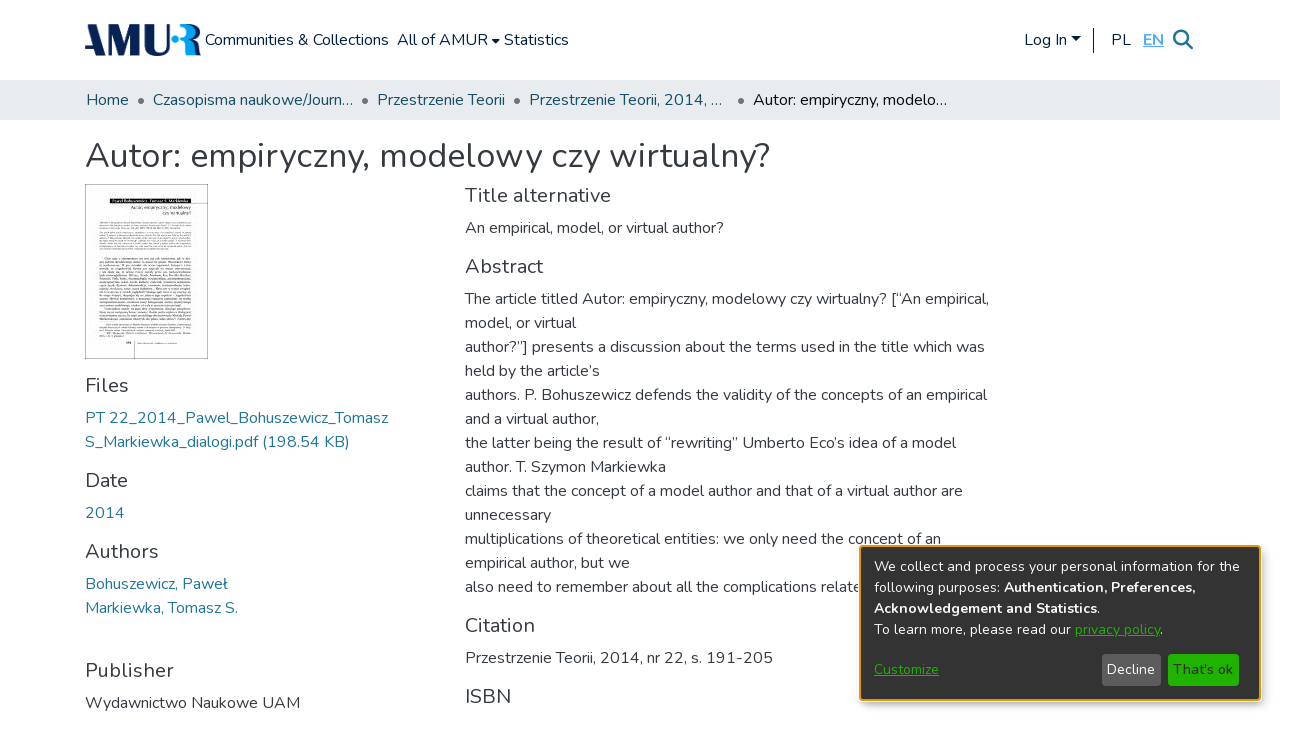

--- FILE ---
content_type: application/javascript; charset=UTF-8
request_url: https://repozytorium.amu.edu.pl/467.1742279806b19d9f.js
body_size: 68856
content:
(self.webpackChunkdspace_angular=self.webpackChunkdspace_angular||[]).push([[467,5530,7167],{68400:(Ne,_e,n)=>{"use strict";n.d(_e,{w:()=>s});var e=n(94650);let s=(()=>{class R{constructor(){this._overrideDragOverPage=!1}overrideDragOverPage(){this._overrideDragOverPage=!0}allowDragOverPage(){this._overrideDragOverPage=!1}isAllowedDragOverPage(){return!this._overrideDragOverPage}}return R.\u0275fac=function(Z){return new(Z||R)},R.\u0275prov=e.\u0275\u0275defineInjectable({token:R,factory:R.\u0275fac,providedIn:"root"}),R})()},61208:(Ne,_e,n)=>{"use strict";n.r(_e),n.d(_e,{ConfigurationSearchPageComponent:()=>we});var e=n(958),s=n(72312),R=n(58881),a=n(94650),Z=n(76193),F=n(14292),te=n(36872),$=n(5360),K=n(5164),le=n(63645),z=n(34793),j=n(36895),D=n(35278),N=n(45245),P=n(98856),x=n(87954),Q=n(3261),S=n(16797),ie=n(89383);function de(W,Y){}function q(W,Y){1&W&&a.\u0275\u0275template(0,de,0,0,"ng-template")}function pe(W,Y){if(1&W&&(a.\u0275\u0275elementStart(0,"div",6)(1,"div",7)(2,"div",8),a.\u0275\u0275template(3,q,1,0,null,9),a.\u0275\u0275elementEnd()()()),2&W){a.\u0275\u0275nextContext();const C=a.\u0275\u0275reference(11);a.\u0275\u0275advance(3),a.\u0275\u0275property("ngTemplateOutlet",C)}}function A(W,Y){}function b(W,Y){1&W&&a.\u0275\u0275template(0,A,0,0,"ng-template")}function T(W,Y){if(1&W&&(a.\u0275\u0275elementStart(0,"div"),a.\u0275\u0275template(1,b,1,0,null,9),a.\u0275\u0275elementEnd()),2&W){a.\u0275\u0275nextContext();const C=a.\u0275\u0275reference(7);a.\u0275\u0275advance(1),a.\u0275\u0275property("ngTemplateOutlet",C)}}function O(W,Y){}function ee(W,Y){1&W&&a.\u0275\u0275template(0,O,0,0,"ng-template")}function G(W,Y){if(1&W&&(a.\u0275\u0275elementStart(0,"ds-page-with-sidebar",10),a.\u0275\u0275template(1,ee,1,0,null,9),a.\u0275\u0275elementEnd()),2&W){a.\u0275\u0275nextContext();const C=a.\u0275\u0275reference(9),v=a.\u0275\u0275reference(7);a.\u0275\u0275property("id","search-page")("sidebarContent",C),a.\u0275\u0275advance(1),a.\u0275\u0275property("ngTemplateOutlet",v)}}function ae(W,Y){}function me(W,Y){1&W&&a.\u0275\u0275template(0,ae,0,0,"ng-template")}function t(W,Y){if(1&W&&(a.\u0275\u0275elementStart(0,"div",8),a.\u0275\u0275template(1,me,1,0,null,9),a.\u0275\u0275projection(2),a.\u0275\u0275elementEnd()),2&W){a.\u0275\u0275nextContext(2);const C=a.\u0275\u0275reference(11);a.\u0275\u0275advance(1),a.\u0275\u0275property("ngTemplateOutlet",C)}}function Te(W,Y){if(1&W){const C=a.\u0275\u0275getCurrentView();a.\u0275\u0275elementStart(0,"div",7),a.\u0275\u0275template(1,t,3,1,"div",11),a.\u0275\u0275pipe(2,"async"),a.\u0275\u0275elementStart(3,"div",12)(4,"div",13),a.\u0275\u0275element(5,"ds-view-mode-switch",14),a.\u0275\u0275elementStart(6,"button",15),a.\u0275\u0275listener("click",function(){a.\u0275\u0275restoreView(C);const B=a.\u0275\u0275nextContext();return a.\u0275\u0275resetView(B.openSidebar())}),a.\u0275\u0275pipe(7,"translate"),a.\u0275\u0275element(8,"i",16),a.\u0275\u0275text(9),a.\u0275\u0275pipe(10,"translate"),a.\u0275\u0275elementEnd()(),a.\u0275\u0275elementStart(11,"ds-themed-search-results",17),a.\u0275\u0275listener("contentChange",function(B){a.\u0275\u0275restoreView(C);const re=a.\u0275\u0275nextContext();return a.\u0275\u0275resetView(re.onContentChange(B))})("deselectObject",function(B){a.\u0275\u0275restoreView(C);const re=a.\u0275\u0275nextContext();return a.\u0275\u0275resetView(re.deselectObject.emit(B))})("selectObject",function(B){a.\u0275\u0275restoreView(C);const re=a.\u0275\u0275nextContext();return a.\u0275\u0275resetView(re.selectObject.emit(B))}),a.\u0275\u0275pipe(12,"async"),a.\u0275\u0275pipe(13,"async"),a.\u0275\u0275pipe(14,"async"),a.\u0275\u0275pipe(15,"async"),a.\u0275\u0275elementEnd()()()}if(2&W){const C=a.\u0275\u0275nextContext();a.\u0275\u0275advance(1),a.\u0275\u0275property("ngIf",!a.\u0275\u0275pipeBind1(2,15,C.isXsOrSm$)),a.\u0275\u0275advance(4),a.\u0275\u0275property("viewModeList",C.viewModeList)("inPlaceSearch",C.inPlaceSearch),a.\u0275\u0275advance(1),a.\u0275\u0275attribute("aria-label",a.\u0275\u0275pipeBind1(7,17,"search.sidebar.open")),a.\u0275\u0275advance(3),a.\u0275\u0275textInterpolate1(" ",a.\u0275\u0275pipeBind1(10,19,"search.sidebar.open")," "),a.\u0275\u0275advance(2),a.\u0275\u0275property("searchResults",a.\u0275\u0275pipeBind1(12,21,C.resultsRD$))("searchConfig",a.\u0275\u0275pipeBind1(13,23,C.searchOptions$))("configuration",a.\u0275\u0275pipeBind1(14,25,C.currentConfiguration$))("disableHeader",!C.searchEnabled)("linkType",C.linkType)("context",a.\u0275\u0275pipeBind1(15,27,C.currentContext$))("selectable",C.selectable)("selectionConfig",C.selectionConfig)("showCsvExport",C.showCsvExport)("showThumbnails",C.showThumbnails)}}function He(W,Y){if(1&W){const C=a.\u0275\u0275getCurrentView();a.\u0275\u0275elementStart(0,"ds-themed-search-sidebar",20),a.\u0275\u0275listener("changeConfiguration",function(B){a.\u0275\u0275restoreView(C);const re=a.\u0275\u0275nextContext(2);return a.\u0275\u0275resetView(re.changeContext(B.context))})("changeViewMode",function(){a.\u0275\u0275restoreView(C);const B=a.\u0275\u0275nextContext(2);return a.\u0275\u0275resetView(B.changeViewMode())}),a.\u0275\u0275pipe(1,"async"),a.\u0275\u0275pipe(2,"async"),a.\u0275\u0275pipe(3,"async"),a.\u0275\u0275pipe(4,"async"),a.\u0275\u0275pipe(5,"async"),a.\u0275\u0275pipe(6,"async"),a.\u0275\u0275elementEnd()}if(2&W){const C=a.\u0275\u0275nextContext(2);let v;a.\u0275\u0275property("configurationList",C.configurationList)("configuration",a.\u0275\u0275pipeBind1(1,12,C.currentConfiguration$))("currentScope",a.\u0275\u0275pipeBind1(2,14,C.currentScope$))("filters",C.filtersRD$.asObservable())("refreshFilters",C.refreshFilters)("resultCount",null==(v=a.\u0275\u0275pipeBind1(3,16,C.resultsRD$))||null==v.payload?null:v.payload.totalElements)("searchOptions",a.\u0275\u0275pipeBind1(4,18,C.searchOptions$))("sortOptionsList",a.\u0275\u0275pipeBind1(5,20,C.sortOptionsList$))("currentSortOption",a.\u0275\u0275pipeBind1(6,22,C.currentSortOptions$))("inPlaceSearch",C.inPlaceSearch)("viewModeList",C.viewModeList)("showViewModes",C.showViewModes)}}function Ve(W,Y){if(1&W){const C=a.\u0275\u0275getCurrentView();a.\u0275\u0275elementStart(0,"ds-themed-search-sidebar",21),a.\u0275\u0275listener("toggleSidebar",function(){a.\u0275\u0275restoreView(C);const B=a.\u0275\u0275nextContext(2);return a.\u0275\u0275resetView(B.closeSidebar())})("changeConfiguration",function(B){a.\u0275\u0275restoreView(C);const re=a.\u0275\u0275nextContext(2);return a.\u0275\u0275resetView(re.changeContext(B.context))})("changeViewMode",function(){a.\u0275\u0275restoreView(C);const B=a.\u0275\u0275nextContext(2);return a.\u0275\u0275resetView(B.changeViewMode())}),a.\u0275\u0275pipe(1,"async"),a.\u0275\u0275pipe(2,"async"),a.\u0275\u0275pipe(3,"async"),a.\u0275\u0275pipe(4,"async"),a.\u0275\u0275pipe(5,"async"),a.\u0275\u0275pipe(6,"async"),a.\u0275\u0275elementEnd()}if(2&W){const C=a.\u0275\u0275nextContext(2);let v;a.\u0275\u0275property("configurationList",C.configurationList)("configuration",a.\u0275\u0275pipeBind1(1,11,C.currentConfiguration$))("currentScope",a.\u0275\u0275pipeBind1(2,13,C.currentScope$))("filters",C.filtersRD$.asObservable())("refreshFilters",C.refreshFilters)("resultCount",null==(v=a.\u0275\u0275pipeBind1(3,15,C.resultsRD$))?null:v.payload.totalElements)("searchOptions",a.\u0275\u0275pipeBind1(4,17,C.searchOptions$))("sortOptionsList",a.\u0275\u0275pipeBind1(5,19,C.sortOptionsList$))("currentSortOption",a.\u0275\u0275pipeBind1(6,21,C.currentSortOptions$))("viewModeList",C.viewModeList)("showViewModes",C.showViewModes)}}function Fe(W,Y){if(1&W&&(a.\u0275\u0275template(0,He,7,24,"ds-themed-search-sidebar",18),a.\u0275\u0275pipe(1,"async"),a.\u0275\u0275template(2,Ve,7,23,"ds-themed-search-sidebar",19),a.\u0275\u0275pipe(3,"async")),2&W){const C=a.\u0275\u0275nextContext();a.\u0275\u0275property("ngIf",!a.\u0275\u0275pipeBind1(1,2,C.isXsOrSm$)),a.\u0275\u0275advance(2),a.\u0275\u0275property("ngIf",a.\u0275\u0275pipeBind1(3,4,C.isXsOrSm$))}}function X(W,Y){if(1&W&&(a.\u0275\u0275element(0,"ds-themed-search-form",26),a.\u0275\u0275pipe(1,"async"),a.\u0275\u0275pipe(2,"async"),a.\u0275\u0275pipe(3,"translate")),2&W){const C=a.\u0275\u0275nextContext(2);let v,B;a.\u0275\u0275property("query",null==(v=a.\u0275\u0275pipeBind1(1,6,C.searchOptions$))?null:v.query)("scope",null==(B=a.\u0275\u0275pipeBind1(2,8,C.searchOptions$))?null:B.scope)("currentUrl",C.searchLink)("showScopeSelector",C.showScopeSelector)("inPlaceSearch",C.inPlaceSearch)("searchPlaceholder",a.\u0275\u0275pipeBind1(3,10,C.searchFormPlaceholder))}}function xe(W,Y){if(1&W&&a.\u0275\u0275element(0,"ds-search-labels",27),2&W){const C=a.\u0275\u0275nextContext(2);a.\u0275\u0275property("inPlaceSearch",C.inPlaceSearch)}}function V(W,Y){if(1&W&&(a.\u0275\u0275template(0,X,4,12,"ds-themed-search-form",22),a.\u0275\u0275elementStart(1,"div",23)(2,"div",24),a.\u0275\u0275template(3,xe,1,1,"ds-search-labels",25),a.\u0275\u0275elementEnd()()),2&W){const C=a.\u0275\u0275nextContext();a.\u0275\u0275property("ngIf",C.searchEnabled),a.\u0275\u0275advance(3),a.\u0275\u0275property("ngIf",C.searchEnabled)}}const J=[[["","additionalSearchOptions",""]]],Ie=["[additionalSearchOptions]"];let we=(()=>{class W extends R.SearchComponent{constructor(C,v,B,re,Se,ge,be,L){super(C,v,B,re,Se,ge,be,L),this.service=C,this.sidebarService=v,this.windowService=B,this.searchConfigService=re,this.routeService=Se,this.router=ge,this.appConfig=be,this.platformId=L}}return W.\u0275fac=function(C){return new(C||W)(a.\u0275\u0275directiveInject(K.o),a.\u0275\u0275directiveInject(s.P),a.\u0275\u0275directiveInject(e.I3),a.\u0275\u0275directiveInject(F.SEARCH_CONFIG_SERVICE),a.\u0275\u0275directiveInject($.MZ),a.\u0275\u0275directiveInject(z.F0),a.\u0275\u0275directiveInject(le.q),a.\u0275\u0275directiveInject(a.PLATFORM_ID))},W.\u0275cmp=a.\u0275\u0275defineComponent({type:W,selectors:[["ds-configuration-search-page"]],features:[a.\u0275\u0275ProvidersFeature([{provide:F.SEARCH_CONFIG_SERVICE,useClass:te.U}]),a.\u0275\u0275InheritDefinitionFeature],ngContentSelectors:Ie,decls:12,vars:9,consts:[["class","container",4,"ngIf"],[4,"ngIf"],[3,"id","sidebarContent",4,"ngIf"],["searchContent",""],["sidebarContent",""],["searchForm",""],[1,"container"],[1,"row"],[1,"col-12"],[4,"ngTemplateOutlet"],[3,"id","sidebarContent"],["class","col-12",4,"ngIf"],["id","search-content",1,"col-12"],[1,"d-block","d-md-none","search-controls","clearfix"],[3,"viewModeList","inPlaceSearch"],["aria-controls","search-sidebar-content",1,"btn","btn-outline-primary","float-right","open-sidebar",3,"click"],[1,"fas","fa-sliders"],[3,"searchResults","searchConfig","configuration","disableHeader","linkType","context","selectable","selectionConfig","showCsvExport","showThumbnails","contentChange","deselectObject","selectObject"],["id","search-sidebar",3,"configurationList","configuration","currentScope","filters","refreshFilters","resultCount","searchOptions","sortOptionsList","currentSortOption","inPlaceSearch","viewModeList","showViewModes","changeConfiguration","changeViewMode",4,"ngIf"],["id","search-sidebar-sm",3,"configurationList","configuration","currentScope","filters","refreshFilters","resultCount","searchOptions","sortOptionsList","currentSortOption","viewModeList","showViewModes","toggleSidebar","changeConfiguration","changeViewMode",4,"ngIf"],["id","search-sidebar",3,"configurationList","configuration","currentScope","filters","refreshFilters","resultCount","searchOptions","sortOptionsList","currentSortOption","inPlaceSearch","viewModeList","showViewModes","changeConfiguration","changeViewMode"],["id","search-sidebar-sm",3,"configurationList","configuration","currentScope","filters","refreshFilters","resultCount","searchOptions","sortOptionsList","currentSortOption","viewModeList","showViewModes","toggleSidebar","changeConfiguration","changeViewMode"],["id","search-form",3,"query","scope","currentUrl","showScopeSelector","inPlaceSearch","searchPlaceholder",4,"ngIf"],[1,"mb-3","mb-md-1"],[1,"labels"],[3,"inPlaceSearch",4,"ngIf"],["id","search-form",3,"query","scope","currentUrl","showScopeSelector","inPlaceSearch","searchPlaceholder"],[3,"inPlaceSearch"]],template:function(C,v){1&C&&(a.\u0275\u0275projectionDef(J),a.\u0275\u0275template(0,pe,4,1,"div",0),a.\u0275\u0275pipe(1,"async"),a.\u0275\u0275template(2,T,2,1,"div",1),a.\u0275\u0275pipe(3,"async"),a.\u0275\u0275template(4,G,2,3,"ds-page-with-sidebar",2),a.\u0275\u0275pipe(5,"async"),a.\u0275\u0275template(6,Te,16,29,"ng-template",null,3,a.\u0275\u0275templateRefExtractor),a.\u0275\u0275template(8,Fe,4,6,"ng-template",null,4,a.\u0275\u0275templateRefExtractor),a.\u0275\u0275template(10,V,4,2,"ng-template",null,5,a.\u0275\u0275templateRefExtractor)),2&C&&(a.\u0275\u0275property("ngIf",a.\u0275\u0275pipeBind1(1,3,v.isXsOrSm$)),a.\u0275\u0275advance(2),a.\u0275\u0275property("ngIf",!v.showSidebar&&a.\u0275\u0275pipeBind1(3,5,v.initialized$)),a.\u0275\u0275advance(2),a.\u0275\u0275property("ngIf",v.showSidebar&&a.\u0275\u0275pipeBind1(5,7,v.initialized$)))},dependencies:[j.O5,j.tP,D.p,N.R,P.$,x.B,Q.g,S.H,j.Ov,ie.X$],styles:["@media (max-width: 991.98px){.container[_ngcontent-%COMP%]{width:100%;max-width:none}}  .search-controls{margin-bottom:var(--bs-spacer)}"],data:{animation:[Z.z]},changeDetection:0}),W})()},44932:(Ne,_e,n)=>{"use strict";n.d(_e,{R:()=>Z});var e=n(25330),s=n(94650);function R(F,te){}const a=["*"];let Z=(()=>{class F extends e.F{constructor(){super(...arguments),this.inAndOutputNames=["context","configuration","fixedFilterQuery","inPlaceSearch","searchEnabled","sideBarWidth"]}getComponentName(){return"ConfigurationSearchPageComponent"}importThemedComponent($){return n(73835)(`./${$}/app/search-page/configuration-search-page.component`)}importUnthemedComponent(){return Promise.resolve().then(n.bind(n,61208))}}return F.\u0275fac=function(){let te;return function(K){return(te||(te=s.\u0275\u0275getInheritedFactory(F)))(K||F)}}(),F.\u0275cmp=s.\u0275\u0275defineComponent({type:F,selectors:[["ds-themed-configuration-search-page"]],inputs:{configuration:"configuration",fixedFilterQuery:"fixedFilterQuery",inPlaceSearch:"inPlaceSearch",searchEnabled:"searchEnabled",sideBarWidth:"sideBarWidth",configuration$:"configuration$",context:"context"},features:[s.\u0275\u0275InheritDefinitionFeature],ngContentSelectors:a,decls:5,vars:0,consts:[["vcr",""],["content",""]],template:function($,K){1&$&&(s.\u0275\u0275projectionDef(),s.\u0275\u0275template(0,R,0,0,"ng-template",null,0,s.\u0275\u0275templateRefExtractor),s.\u0275\u0275elementStart(2,"div",null,1),s.\u0275\u0275projection(4),s.\u0275\u0275elementEnd())},encapsulation:2}),F})()},66212:(Ne,_e,n)=>{"use strict";n.d(_e,{B:()=>Zt,_:()=>sn});var e=n(94650),s=n(19672),R=n(28231),a=n(93571),Z=n(37548),F=n(28571),te=n(81907),$=n(96807),K=n(41850),le=n(11656),z=n(49210),j=n(24702),D=n(16125),N=n(28554),P=n(74043),x=n(88766),Q=n(86471),S=n(42803),ie=n(21650),de=n(66319),q=n(79001),pe=n(22280),A=n(19869),b=n(45014),T=n(13457),O=n(40367),ee=n(63900),G=n(95698),ae=n(54004),me=n(68675),t=n(39841),Te=n(34827),He=n(88002),Ve=n(51117),Fe=n(8671),X=n(53905),xe=n(55648),V=n(68285),J=n(83639),Ie=n(74297),we=n(84412),W=n(79300),Y=n(28858),C=n(86421),v=n(93369),B=n(4900),re=n(34780),Se=n(33036),ge=n(78103),be=n(7973),L=n(63645),f=n(49454),E=n(89383),u=n(9769),m=n(89653),k=n(36895),oe=n(24006),Ke=n(77410);const Ut=["componentViewContainer"],Et=function(Oe,Ze){return[Oe,Ze]};function Wn(Oe,Ze){if(1&Oe&&(e.\u0275\u0275element(0,"label",11),e.\u0275\u0275pipe(1,"translate"),e.\u0275\u0275pipe(2,"translate")),2&Oe){const ne=e.\u0275\u0275nextContext();e.\u0275\u0275property("id","label_"+ne.model.id)("for",ne.id)("innerHTML",ne.model.required&&ne.model.label?e.\u0275\u0275pipeBind1(1,4,ne.model.label)+" *":e.\u0275\u0275pipeBind1(2,6,ne.model.label),e.\u0275\u0275sanitizeHtml)("ngClass",e.\u0275\u0275pureFunction2(8,Et,ne.getClass("element","label"),ne.getClass("grid","label")))}}function xt(Oe,Ze){1&Oe&&e.\u0275\u0275elementContainer(0)}function pt(Oe,Ze){if(1&Oe&&(e.\u0275\u0275element(0,"small",12),e.\u0275\u0275pipe(1,"translate")),2&Oe){const ne=e.\u0275\u0275nextContext();e.\u0275\u0275property("innerHTML",e.\u0275\u0275pipeBind1(1,2,ne.model.hint),e.\u0275\u0275sanitizeHtml)("ngClass",ne.getClass("element","hint"))}}function fe(Oe,Ze){1&Oe&&e.\u0275\u0275element(0,"div",13)}function lt(Oe,Ze){if(1&Oe&&(e.\u0275\u0275elementStart(0,"small",16),e.\u0275\u0275text(1),e.\u0275\u0275pipe(2,"translate"),e.\u0275\u0275elementEnd()),2&Oe){const ne=Ze.$implicit,ye=e.\u0275\u0275nextContext(2);e.\u0275\u0275advance(1),e.\u0275\u0275textInterpolate(e.\u0275\u0275pipeBind2(2,1,ne,ye.model.validators))}}function je(Oe,Ze){if(1&Oe&&(e.\u0275\u0275elementStart(0,"div",14),e.\u0275\u0275template(1,lt,3,4,"small",15),e.\u0275\u0275elementEnd()),2&Oe){const ne=e.\u0275\u0275nextContext();e.\u0275\u0275property("id",ne.id+"_errors")("ngClass",e.\u0275\u0275pureFunction2(3,Et,ne.getClass("element","errors"),ne.getClass("grid","errors"))),e.\u0275\u0275advance(1),e.\u0275\u0275property("ngForOf",ne.errorMessages)}}function nt(Oe,Ze){if(1&Oe&&(e.\u0275\u0275elementStart(0,"option",21),e.\u0275\u0275text(1),e.\u0275\u0275elementEnd()),2&Oe){const ne=Ze.$implicit;e.\u0275\u0275property("value",ne.code),e.\u0275\u0275advance(1),e.\u0275\u0275textInterpolate(ne.display)}}const Jt=function(){return{standalone:!0}};function hn(Oe,Ze){if(1&Oe){const ne=e.\u0275\u0275getCurrentView();e.\u0275\u0275elementStart(0,"div",17)(1,"select",18,19),e.\u0275\u0275listener("ngModelChange",function($e){e.\u0275\u0275restoreView(ne);const qe=e.\u0275\u0275nextContext();return e.\u0275\u0275resetView(qe.model.language=$e)})("blur",function($e){e.\u0275\u0275restoreView(ne);const qe=e.\u0275\u0275nextContext();return e.\u0275\u0275resetView(qe.onBlur($e))})("change",function($e){e.\u0275\u0275restoreView(ne);const qe=e.\u0275\u0275nextContext();return e.\u0275\u0275resetView(qe.onChangeLanguage($e))}),e.\u0275\u0275template(3,nt,2,2,"option",20),e.\u0275\u0275elementEnd()()}if(2&Oe){const ne=e.\u0275\u0275nextContext();e.\u0275\u0275advance(1),e.\u0275\u0275property("disabled",ne.model.readOnly)("ngModel",ne.model.language)("ngModelOptions",e.\u0275\u0275pureFunction0(4,Jt)),e.\u0275\u0275advance(2),e.\u0275\u0275property("ngForOf",ne.model.languageCodes)}}function it(Oe,Ze){if(1&Oe){const ne=e.\u0275\u0275getCurrentView();e.\u0275\u0275elementStart(0,"div",22)(1,"button",23),e.\u0275\u0275listener("click",function($e){return e.\u0275\u0275restoreView(ne),e.\u0275\u0275nextContext().openLookup(),e.\u0275\u0275resetView($e.stopPropagation())}),e.\u0275\u0275pipe(2,"translate"),e.\u0275\u0275pipe(3,"translate"),e.\u0275\u0275element(4,"i",24),e.\u0275\u0275elementEnd()()}2&Oe&&(e.\u0275\u0275advance(1),e.\u0275\u0275propertyInterpolate("ngbTooltip",e.\u0275\u0275pipeBind1(2,2,"form.lookup-help")),e.\u0275\u0275attribute("aria-label",e.\u0275\u0275pipeBind1(3,4,"form.lookup-help")))}function Bt(Oe,Ze){1&Oe&&e.\u0275\u0275elementContainer(0)}function Yt(Oe,Ze){if(1&Oe){const ne=e.\u0275\u0275getCurrentView();e.\u0275\u0275elementStart(0,"ds-existing-metadata-list-element",27),e.\u0275\u0275listener("remove",function(){e.\u0275\u0275restoreView(ne);const $e=e.\u0275\u0275nextContext(2);return e.\u0275\u0275resetView($e.onRemove())}),e.\u0275\u0275pipe(1,"async"),e.\u0275\u0275pipe(2,"async"),e.\u0275\u0275elementEnd()}if(2&Oe){const ne=e.\u0275\u0275nextContext(2);e.\u0275\u0275property("reoRel",e.\u0275\u0275pipeBind1(1,6,ne.relationshipValue$))("submissionItem",e.\u0275\u0275pipeBind1(2,8,ne.item$))("listId",ne.listId)("metadataFields",ne.model.metadataFields)("submissionId",ne.model.submissionId)("relationshipOptions",ne.model.relationship)}}const Ot=function(Oe){return{"d-block pb-2 pt-2":Oe}};function an(Oe,Ze){if(1&Oe&&(e.\u0275\u0275element(0,"ds-existing-relation-list-element",28),e.\u0275\u0275pipe(1,"async"),e.\u0275\u0275pipe(2,"async")),2&Oe){const ne=e.\u0275\u0275nextContext(2);e.\u0275\u0275property("ngClass",e.\u0275\u0275pureFunction1(11,Ot,!(null!=ne.context&&ne.context.index)))("reoRel",e.\u0275\u0275pipeBind1(1,7,ne.relationshipValue$))("submissionItem",e.\u0275\u0275pipeBind1(2,9,ne.item$))("listId",ne.listId)("metadataFields",ne.model.metadataFields)("submissionId",ne.model.submissionId)("relationshipOptions",ne.model.relationship)}}function zt(Oe,Ze){if(1&Oe&&(e.\u0275\u0275element(0,"small",12),e.\u0275\u0275pipe(1,"translate")),2&Oe){const ne=e.\u0275\u0275nextContext(2);e.\u0275\u0275property("innerHTML",e.\u0275\u0275pipeBind1(1,2,ne.model.hint),e.\u0275\u0275sanitizeHtml)("ngClass",ne.getClass("element","hint"))}}function fn(Oe,Ze){if(1&Oe&&(e.\u0275\u0275elementContainerStart(0),e.\u0275\u0275template(1,Yt,3,10,"ds-existing-metadata-list-element",25),e.\u0275\u0275template(2,an,3,13,"ds-existing-relation-list-element",26),e.\u0275\u0275template(3,zt,2,4,"small",5),e.\u0275\u0275element(4,"div",13),e.\u0275\u0275elementContainerEnd()),2&Oe){const ne=e.\u0275\u0275nextContext();e.\u0275\u0275advance(1),e.\u0275\u0275property("ngIf",ne.model.hasSelectableMetadata),e.\u0275\u0275advance(1),e.\u0275\u0275property("ngIf",!ne.model.hasSelectableMetadata),e.\u0275\u0275advance(1),e.\u0275\u0275property("ngIf",ne.hasHint&&(!1===ne.model.repeatable||(null==ne.context?null:ne.context.index)===(null==ne.context||null==ne.context.context||null==ne.context.context.groups?null:ne.context.context.groups.length)-1)&&(!ne.showErrorMessages||0===ne.errorMessages.length))}}const ct=function(Oe){return{$implicit:Oe}},tn=function(Oe,Ze){return{"form-row":Oe,"d-none":Ze}},_n=["*"];function sn(Oe){switch(Oe.type){case s.i9b:return q.s;case s.fSU:return R.Gy;case s.aTt:return Oe instanceof le.R?x.d:R.P2;case s.VId:return Oe.inline?R.qz:A.u;case s.Qam:return de.i;case s.X9S:return R.Zu;case s.e6P:return Oe instanceof z.s?x.d:R.TE;case s.Lq6:return R.QB;case s.Pdh:return R.Sb;case s.BKB:return R.XX;case Z.n:return Q.r;case F.v:return S.D;case te.D:return N.V;case ge.Q:return pe.H;case $.L:return P.H;case K.d:case D.S:return ie.G;case X.W:return Fe.x;case b.c:return T._;default:return null}}let Zt=(()=>{class Oe extends s.wT7{constructor(ne,ye,$e,qe,_t,Ft,Pt,Kt,Qt,rt,bn,En,gn,nn,Lt,wn,Kn,Bn,Fn){super(Lt,ne,$e,qe,ye,Pt),this.componentFactoryResolver=ne,this.dynamicFormComponentService=ye,this.layoutService=$e,this.validationService=qe,this.typeBindRelationService=_t,this.translateService=Ft,this.relationService=Pt,this.modalService=Kt,this.relationshipService=Qt,this.selectableListService=rt,this.itemService=bn,this.zone=En,this.store=gn,this.submissionObjectService=nn,this.ref=Lt,this.formService=wn,this.formBuilderService=Kn,this.submissionService=Bn,this.appConfig=Fn,this.asBootstrapFormGroup=!1,this.bindId=!0,this.context=null,this.hasErrorMessaging=!1,this.layout=null,this.subs=[],this.blur=new e.EventEmitter,this.change=new e.EventEmitter,this.focus=new e.EventEmitter,this.customEvent=new e.EventEmitter,this.fetchThumbnail=this.appConfig.browseBy.showThumbnails}get componentType(){return sn(this.model)}ngOnInit(){this.isRelationship=(0,j.Uh)(this.model.relationship);const ne=(0,j.Uh)(this.model.relationshipConfig);if(this.isRelationship||ne){const ye=this.model.relationshipConfig||this.model.relationship,$e=Object.assign(new re.u,ye);if(this.listId=`list-${this.model.submissionId}-${$e.relationshipType}`,this.setItem(),ne||!this.model.repeatable){const qe=this.selectableListService.getSelectableList(this.listId).pipe((0,O.s)(_t=>(0,j.xI)(_t)),(0,ee.w)(()=>this.item$.pipe((0,G.q)(1))),(0,ee.w)(_t=>{const Ft=this.relationshipService.getItemRelationshipsByLabel(_t,$e.relationshipType,void 0,!0,!0,(0,v.l)("leftItem"),(0,v.l)("rightItem"),(0,v.l)("relationshipType"));return Ft.pipe((0,V.Gp)(),(0,V.qP)()).subscribe(Pt=>{Pt.forEach(Kt=>{const Qt=_t.firstMetadata($e.metadataField,{authority:`${W.O_}${Kt.id}`}),rt=_t.firstMetadata(this.model.metadataFields,{authority:`${W.O_}${Kt.id}`});(0,j.Uh)(Qt)&&(0,j.UE)(Qt.value)&&(0,j.Uh)(rt)&&(0,j.UE)(rt.value)&&this.relationshipService.setNameVariant(this.listId,Qt.value,rt.value)})}),Ft.pipe((0,B.Sv)(_t.uuid),(0,V.xw)(),(0,ae.U)(Pt=>Pt.payload.page.map(Kt=>Object.assign(new we.T,{indexableObject:Kt}))))})).subscribe(_t=>this.selectableListService.select(this.listId,_t));this.subs.push(qe)}if(this.value=(0,j.Uh)(this.model.metadataValue)?Object.assign(new be.u,this.model.metadataValue):Object.assign(new be.u,this.model.value),(0,j.Uh)(this.value)&&this.value.isVirtual){const qe=this.relationshipService.findById(this.value.virtualValue,!0,!0,...(0,f.IX)(this.fetchThumbnail,this.appConfig.item.showAccessStatuses)).pipe((0,V.g1)(),(0,V.xe)());this.relationshipValue$=(0,t.a)([this.item$.pipe((0,G.q)(1)),qe]).pipe((0,ee.w)(([_t,Ft])=>Ft.leftItem.pipe((0,V.g1)(),(0,V.xe)(),(0,ae.U)(Pt=>new a.zw(Ft,Pt.uuid!==_t.uuid,this.store,this.model.submissionId)))),(0,me.O)(void 0))}}}get isCheckbox(){return this.model.type===s.fSU||this.model.type===b.c}ngOnChanges(ne){ne&&!this.isRelationship&&(0,j.Uh)(this.group.get(this.model.id))&&(super.ngOnChanges(ne),this.model&&this.model.placeholder&&(this.model.placeholder=this.translateService.instant(this.model.placeholder)),this.model.typeBindRelations&&this.model.typeBindRelations.length>0&&this.subscriptions.push(...this.typeBindRelationService.subscribeRelations(this.model,this.control)))}ngDoCheck(){(0,j.pT)(this.showErrorMessagesPreviousStage)&&this.showErrorMessagesPreviousStage!==this.showErrorMessages&&(this.showErrorMessagesPreviousStage=this.showErrorMessages,this.forceShowErrorDetection())}ngAfterViewInit(){this.showErrorMessagesPreviousStage=this.showErrorMessages}createFormControlComponent(){if(super.createFormControlComponent(),null!==this.componentType){let ne;this.context&&this.context instanceof s.NJD&&(ne=this.context.index);const ye=this.dynamicFormComponentService.getFormControlRef(this.model,ne);ye&&(ye.formModel=this.formModel,ye.formGroup=this.formGroup)}}forceShowErrorDetection(){this.showErrorMessages&&(this.destroyFormControlComponent(),this.createFormControlComponent())}onChangeLanguage(ne){(0,j.UE)(this.model.value)&&this.onChange(ne)}hasRelationship(){return(0,j.UE)(this.model)&&this.model.hasOwnProperty("relationship")&&(0,j.UE)(this.model.relationship)}isVirtual(){const ne=this.model.metadataValue;return(0,j.UE)(ne)&&ne.isVirtual}hasResultsSelected(){return this.model.value.pipe((0,ae.U)(ne=>(0,j.UE)(ne)))}openLookup(){this.modalRef=this.modalService.open(xe.i,{size:"lg"}),(0,j.Uh)(this.model.value)&&(this.focus.emit({$event:new Event("focus"),context:this.context,control:this.control,model:this.model,type:s.nm_.Focus}),this.change.emit({$event:new Event("change"),context:this.context,control:this.control,model:this.model,type:s.nm_.Change})),this.submissionService.dispatchSave(this.model.submissionId);const ne=this.modalRef.componentInstance;(0,j.Uh)(this.model.value)&&!this.model.readOnly&&("string"==typeof this.model.value?ne.query=this.model.value:"string"==typeof this.model.value.value&&(ne.query=this.model.value.value)),ne.repeatable=this.model.repeatable,ne.listId=this.listId,ne.relationshipOptions=this.model.relationship,ne.label=this.model.relationship.relationshipType,ne.metadataFields=this.model.metadataFields,ne.item=this.item,ne.collection=this.collection,ne.submissionId=this.model.submissionId}onRemove(){const ne=this.context.context,ye=this.formBuilderService.getPath(ne),$e=this.group.root.get(ye);this.formBuilderService.removeFormArrayGroup(this.context.index,$e,ne),0===this.model.parent.context.groups.length&&this.formBuilderService.addFormArrayGroup($e,ne)}ngOnDestroy(){this.subs.filter(ne=>(0,j.Uh)(ne)).forEach(ne=>ne.unsubscribe())}get hasHint(){return(0,j.UE)(this.model.hint)&&"&nbsp;"!==this.model.hint}setItem(){const ne=this.submissionObjectService.findById(this.model.submissionId,!0,!0,(0,v.l)("item"),(0,v.l)("collection")).pipe((0,V.g1)(),(0,V.xe)());this.item$=ne.pipe((0,ee.w)($e=>$e.item.pipe((0,V.g1)(),(0,V.xe)())));const ye=ne.pipe((0,ee.w)($e=>$e.collection.pipe((0,V.g1)(),(0,V.xe)())));this.subs.push(this.item$.subscribe($e=>this.item=$e)),this.subs.push(ye.subscribe($e=>this.collection=$e))}}return Oe.\u0275fac=function(ne){return new(ne||Oe)(e.\u0275\u0275directiveInject(e.ComponentFactoryResolver),e.\u0275\u0275directiveInject(s.rJA),e.\u0275\u0275directiveInject(s.vnf),e.\u0275\u0275directiveInject(s.fhz),e.\u0275\u0275directiveInject(Te.R),e.\u0275\u0275directiveInject(E.sK),e.\u0275\u0275directiveInject(s.uTg),e.\u0275\u0275directiveInject(u.FF),e.\u0275\u0275directiveInject(He.U),e.\u0275\u0275directiveInject(Ve.w),e.\u0275\u0275directiveInject(J.S),e.\u0275\u0275directiveInject(e.NgZone),e.\u0275\u0275directiveInject(m.yh),e.\u0275\u0275directiveInject(Ie.O),e.\u0275\u0275directiveInject(e.ChangeDetectorRef),e.\u0275\u0275directiveInject(Y.o),e.\u0275\u0275directiveInject(Se.c),e.\u0275\u0275directiveInject(C.b),e.\u0275\u0275directiveInject(L.q))},Oe.\u0275cmp=e.\u0275\u0275defineComponent({type:Oe,selectors:[["ds-dynamic-form-control-container"]],contentQueries:function(ne,ye,$e){if(1&ne&&e.\u0275\u0275contentQuery($e,s.ATj,4),2&ne){let qe;e.\u0275\u0275queryRefresh(qe=e.\u0275\u0275loadQuery())&&(ye.contentTemplateList=qe)}},viewQuery:function(ne,ye){if(1&ne&&e.\u0275\u0275viewQuery(Ut,7,e.ViewContainerRef),2&ne){let $e;e.\u0275\u0275queryRefresh($e=e.\u0275\u0275loadQuery())&&(ye.componentViewContainerRef=$e.first)}},inputs:{inputTemplateList:["templates","inputTemplateList"],hasMetadataModel:"hasMetadataModel",formId:"formId",formGroup:"formGroup",formModel:"formModel",asBootstrapFormGroup:"asBootstrapFormGroup",bindId:"bindId",context:"context",group:"group",hostClass:"hostClass",hasErrorMessaging:"hasErrorMessaging",layout:"layout",model:"model"},outputs:{blur:"dfBlur",change:"dfChange",focus:"dfFocus",customEvent:"ngbEvent"},features:[e.\u0275\u0275InheritDefinitionFeature,e.\u0275\u0275NgOnChangesFeature],ngContentSelectors:_n,decls:16,vars:27,consts:[[3,"formGroup","ngClass"],[3,"id","for","innerHTML","ngClass",4,"ngIf"],[4,"ngTemplateOutlet","ngTemplateOutletContext"],[3,"ngClass"],["componentViewContainer",""],["class","text-muted ds-hint",3,"innerHTML","ngClass",4,"ngIf"],["class","clearfix w-100 mb-2",4,"ngIf"],[3,"id","ngClass",4,"ngIf"],["class","col-xs-2",4,"ngIf"],["class","col-auto text-center",4,"ngIf"],[4,"ngIf"],[3,"id","for","innerHTML","ngClass"],[1,"text-muted","ds-hint",3,"innerHTML","ngClass"],[1,"clearfix","w-100","mb-2"],[3,"id","ngClass"],["class","invalid-feedback d-block",4,"ngFor","ngForOf"],[1,"invalid-feedback","d-block"],[1,"col-xs-2"],["required","",1,"form-control",3,"disabled","ngModel","ngModelOptions","ngModelChange","blur","change"],["language","ngModel"],[3,"value",4,"ngFor","ngForOf"],[3,"value"],[1,"col-auto","text-center"],["type","button","placement","top","data-test","lookup-button",1,"btn","btn-secondary",3,"ngbTooltip","click"],[1,"fa","fa-search"],[3,"reoRel","submissionItem","listId","metadataFields","submissionId","relationshipOptions","remove",4,"ngIf"],[3,"ngClass","reoRel","submissionItem","listId","metadataFields","submissionId","relationshipOptions",4,"ngIf"],[3,"reoRel","submissionItem","listId","metadataFields","submissionId","relationshipOptions","remove"],[3,"ngClass","reoRel","submissionItem","listId","metadataFields","submissionId","relationshipOptions"]],template:function(ne,ye){1&ne&&(e.\u0275\u0275projectionDef(),e.\u0275\u0275elementStart(0,"div",0),e.\u0275\u0275template(1,Wn,3,11,"label",1),e.\u0275\u0275template(2,xt,1,0,"ng-container",2),e.\u0275\u0275elementStart(3,"div",3)(4,"div",3)(5,"div"),e.\u0275\u0275elementContainer(6,null,4),e.\u0275\u0275elementEnd(),e.\u0275\u0275template(8,pt,2,4,"small",5),e.\u0275\u0275template(9,fe,1,0,"div",6),e.\u0275\u0275template(10,je,2,6,"div",7),e.\u0275\u0275elementEnd(),e.\u0275\u0275template(11,hn,4,5,"div",8),e.\u0275\u0275template(12,it,5,6,"div",9),e.\u0275\u0275elementEnd(),e.\u0275\u0275template(13,Bt,1,0,"ng-container",2),e.\u0275\u0275template(14,fn,5,3,"ng-container",10),e.\u0275\u0275projection(15),e.\u0275\u0275elementEnd()),2&ne&&(e.\u0275\u0275classProp("form-group","GROUP"!==ye.model.type&&ye.asBootstrapFormGroup||ye.getClass("element","container").includes("form-group"))("d-none",ye.model.hidden),e.\u0275\u0275property("formGroup",ye.group)("ngClass",e.\u0275\u0275pureFunction2(19,Et,ye.getClass("element","container"),ye.getClass("grid","container"))),e.\u0275\u0275advance(1),e.\u0275\u0275property("ngIf",!ye.isCheckbox&&ye.hasLabel),e.\u0275\u0275advance(1),e.\u0275\u0275property("ngTemplateOutlet",null==ye.startTemplate?null:ye.startTemplate.templateRef)("ngTemplateOutletContext",e.\u0275\u0275pureFunction1(22,ct,ye.model)),e.\u0275\u0275advance(1),e.\u0275\u0275property("ngClass",e.\u0275\u0275pureFunction2(24,tn,ye.model.hasLanguages||ye.isRelationship,(null==ye.value?null:ye.value.isVirtual)&&(ye.model.hasSelectableMetadata||(null==ye.context?null:ye.context.index)>0))),e.\u0275\u0275advance(1),e.\u0275\u0275property("ngClass",ye.getClass("grid","control")),e.\u0275\u0275advance(4),e.\u0275\u0275property("ngIf",ye.hasHint&&(ye.formBuilderService.hasArrayGroupValue(ye.model)||!ye.model.repeatable&&(!1===ye.isRelationship||null===(null==ye.value?null:ye.value.value))||!0===ye.model.repeatable&&(null==ye.context?null:ye.context.index)===(null==ye.context||null==ye.context.context||null==ye.context.context.groups?null:ye.context.context.groups.length)-1)&&(!ye.showErrorMessages||0===ye.errorMessages.length)),e.\u0275\u0275advance(1),e.\u0275\u0275property("ngIf",null!==(null==ye.context?null:ye.context.index)&&(!ye.showErrorMessages||0===ye.errorMessages.length)),e.\u0275\u0275advance(1),e.\u0275\u0275property("ngIf",!ye.model.hideErrorMessages&&ye.showErrorMessages),e.\u0275\u0275advance(1),e.\u0275\u0275property("ngIf",ye.model.languageCodes&&ye.model.languageCodes.length>0),e.\u0275\u0275advance(1),e.\u0275\u0275property("ngIf",ye.isRelationship),e.\u0275\u0275advance(1),e.\u0275\u0275property("ngTemplateOutlet",null==ye.endTemplate?null:ye.endTemplate.templateRef)("ngTemplateOutletContext",ye.model),e.\u0275\u0275advance(1),e.\u0275\u0275property("ngIf",null==ye.value?null:ye.value.isVirtual))},dependencies:[k.mk,k.sg,k.O5,k.tP,oe.YN,oe.Kr,oe.EJ,oe.JJ,oe.JL,oe.Q7,oe.On,u._L,oe.sg,a.fP,Ke.t,k.Ov,E.X$],styles:["[_nghost-%COMP%]     .ds-form-input-addon{border-top-right-radius:0!important;border-bottom-right-radius:0!important;border-right:0!important}[_nghost-%COMP%]     .ds-form-input-btn{border:var(--bs-input-btn-border-width) solid var(--bs-input-border-color);border-top-left-radius:0;border-bottom-left-radius:0;border-left:0}[_nghost-%COMP%]     .ds-form-input-btn:focus{box-shadow:none!important}[_nghost-%COMP%]     button.ds-form-add-more:focus{box-shadow:none!important}[_nghost-%COMP%]     button.ds-form-add-more:focus{outline:none}[_nghost-%COMP%]     .ds-form-input-value{border-top-left-radius:0!important;border-bottom-left-radius:0!important}[_nghost-%COMP%]     .fa-spin{pointer-events:none}[_nghost-%COMP%]     .left-addon .far, [_nghost-%COMP%]     .left-addon .fas, [_nghost-%COMP%]     .left-addon i{left:0}[_nghost-%COMP%]     .right-addon .far, [_nghost-%COMP%]     .right-addon .fas, [_nghost-%COMP%]     .right-addon i{right:0}[_nghost-%COMP%]     .left-addon input{padding-left:calc(var(--bs-spacer) * 2.25)}[_nghost-%COMP%]     .right-addon input{padding-right:calc(var(--bs-spacer) * 2.25)}[_nghost-%COMP%]{display:flex;flex-direction:column;justify-content:center}[_nghost-%COMP%]     .custom-select{-webkit-appearance:none;appearance:none}"]}),Oe})()},34827:(Ne,_e,n)=>{"use strict";n.d(_e,{R:()=>$});var e=n(68675),s=n(19672),R=n(24702),a=n(33036),Z=n(7973),F=n(78103),te=n(94650);let $=(()=>{class K{constructor(z,j,D,N){this.dynamicMatchers=z,this.dynamicFormRelationService=j,this.formBuilderService=D,this.injector=N}getTypeBindValue(z){let j;return j=(0,R.xI)(z)||"string"==typeof z?z:z instanceof Z.u&&z.hasAuthority()?z.authority:z.value,j}getRelatedFormModel(z){const j=[];return z.typeBindRelations.forEach(D=>D.when.forEach(N=>{if(z.id===N.id)throw new Error(`FormControl ${z.id} cannot depend on itself`);const P=this.formBuilderService.getTypeBindModel();z&&!j.some(x=>x===P)&&j.push(P)})),j}matchesCondition(z,j){const D=z.operator||s.F8e;return z.when.reduce((N,P,x)=>{const Q=this.formBuilderService.getTypeBindModel();let S,ie=Q.value;Q.type===F.Q&&(ie=Q.value.map(q=>q[Q.mandatoryField])),S=Array.isArray(ie)?[...ie.map(q=>this.getTypeBindValue(q))]:[this.getTypeBindValue(ie)];let de=!(Q&&z.match===j.match);for(const q of S){if(Q&&z.match===j.match){if(x>0&&D===s.JHc&&!N)return!1;if(x>0&&D===s.F8e&&N)return!0;if(de=P.value===q,de)break}if(Q&&z.match===j.opposingMatch){if(x>0&&D===s.JHc&&N)return!0;if(x>0&&D===s.F8e&&!N)return!1;if(de=P.value!==q,!de)break}}return de},!1)}subscribeRelations(z,j){const D=this.getRelatedFormModel(z),N=[];return Object.values(D).forEach(P=>{if((0,R.Uh)(P)){const x=(0,R.xI)(P.value)||"string"==typeof P.value||Array.isArray(P.value)?P.value:P.value.value,S=("CHECKBOX_GROUP"===P.type?P.valueUpdates:P.valueChanges).pipe((0,e.O)(x));N.push(S.subscribe(()=>{(0,R.Uh)(this.dynamicMatchers)&&this.dynamicMatchers.forEach(ie=>{const de=this.dynamicFormRelationService.findRelationByMatcher(z.typeBindRelations,ie);if(void 0!==de){const q=this.matchesCondition(de,ie);ie.onChange(q,z,j,this.injector)}})}))}}),N}getTypeBindRelations(z){const j=[];return z.forEach(D=>{j.push({id:"dc.type",value:D})}),[{match:s._Vz,operator:s.F8e,when:j}]}}return K.\u0275fac=function(z){return new(z||K)(te.\u0275\u0275inject(s.yOA,8),te.\u0275\u0275inject(s.uTg),te.\u0275\u0275inject(a.c),te.\u0275\u0275inject(te.Injector))},K.\u0275prov=te.\u0275\u0275defineInjectable({token:K,factory:K.\u0275fac}),K})()},93571:(Ne,_e,n)=>{"use strict";n.d(_e,{fP:()=>A,zw:()=>pe});var e=n(94650),s=n(61135),R=n(39300),a=n(95698),F=(n(33609),n(27869)),te=n(68285),$=n(24702),K=n(84412),le=n(51117),z=n(35355),j=n(86421),D=n(89653),N=n(36895),P=n(48106),x=n(71966),Q=n(89383);function S(b,T){1&b&&(e.\u0275\u0275elementContainerStart(0),e.\u0275\u0275element(1,"ds-themed-loading",5),e.\u0275\u0275elementContainerEnd()),2&b&&(e.\u0275\u0275advance(1),e.\u0275\u0275property("showMessage",!1))}function ie(b,T){if(1&b&&(e.\u0275\u0275elementContainerStart(0),e.\u0275\u0275element(1,"ds-metadata-representation-loader",6),e.\u0275\u0275pipe(2,"async"),e.\u0275\u0275elementContainerEnd()),2&b){const O=e.\u0275\u0275nextContext();e.\u0275\u0275advance(1),e.\u0275\u0275property("mdRepresentation",e.\u0275\u0275pipeBind1(2,1,O.metadataRepresentation$))}}class de{constructor(T,O){this.oldIndex=T,this.newIndex=O}update(){this.oldIndex=this.newIndex}get hasMoved(){return this.oldIndex!==this.newIndex}}class pe extends de{constructor(T,O,ee,G,ae,me){super(ae,me),this.relationship=T,this.useLeftItem=O,this.store=ee,this.submissionID=G,this.relationship=T,this.useLeftItem=O}getId(){return this.relationship.id}getPlace(){return this.useLeftItem?this.relationship.rightPlace:this.relationship.leftPlace}}let A=(()=>{class b{constructor(O,ee,G){this.selectableListService=O,this.store=ee,this.submissionService=G,this.metadataRepresentation$=new s.X(void 0),this.remove=new e.EventEmitter,this.subs=[]}ngOnInit(){this.ngOnChanges()}ngOnChanges(){(0,$.Uh)(this.reoRel)&&this.subs.push((this.reoRel.useLeftItem?this.reoRel.relationship.leftItem:this.reoRel.relationship.rightItem).pipe((0,te.g1)(),(0,te.xe)(),(0,R.h)(ee=>(0,$.Uh)(ee)&&(0,$.UE)(ee.uuid))).subscribe(ee=>{this.relatedItem=ee;const G=this.submissionItem.firstMetadata(this.relationshipOptions.metadataField,{value:this.relatedItem.uuid});if((0,$.Uh)(G)){const ae=this.submissionItem.firstMetadata(this.metadataFields,{authority:G.authority}),me=Object.assign(new F.A(ae),this.relatedItem);this.metadataRepresentation$.next(me)}}))}removeSelection(){this.submissionService.dispatchSave(this.submissionId),this.submissionService.getSubmissionObject(this.submissionId).pipe((0,R.h)(O=>!O.savePending&&!O.isLoading),(0,a.q)(1)).subscribe(()=>{this.selectableListService.deselectSingle(this.listId,Object.assign(new K.T,{indexableObject:this.relatedItem})),this.store.dispatch(new z.J9(this.submissionItem,this.relatedItem,this.relationshipOptions.relationshipType,this.submissionId)),this.remove.emit()})}ngOnDestroy(){this.subs.filter(O=>(0,$.Uh)(O)).forEach(O=>O.unsubscribe())}}return b.\u0275fac=function(O){return new(O||b)(e.\u0275\u0275directiveInject(le.w),e.\u0275\u0275directiveInject(D.yh),e.\u0275\u0275directiveInject(j.b))},b.\u0275cmp=e.\u0275\u0275defineComponent({type:b,selectors:[["ds-existing-metadata-list-element"]],inputs:{listId:"listId",submissionItem:"submissionItem",reoRel:"reoRel",metadataFields:"metadataFields",relationshipOptions:"relationshipOptions",submissionId:"submissionId"},outputs:{remove:"remove"},features:[e.\u0275\u0275NgOnChangesFeature],decls:9,vars:9,consts:[[1,"d-flex"],[1,"mr-auto","text-contents"],[4,"ngIf"],["type","button",1,"btn","btn-secondary",3,"title","click"],["aria-hidden","true",1,"fas","fa-trash"],[3,"showMessage"],[3,"mdRepresentation"]],template:function(O,ee){1&O&&(e.\u0275\u0275elementStart(0,"div",0)(1,"span",1),e.\u0275\u0275template(2,S,2,1,"ng-container",2),e.\u0275\u0275pipe(3,"async"),e.\u0275\u0275template(4,ie,3,3,"ng-container",2),e.\u0275\u0275pipe(5,"async"),e.\u0275\u0275elementEnd(),e.\u0275\u0275elementStart(6,"button",3),e.\u0275\u0275listener("click",function(){return ee.removeSelection()}),e.\u0275\u0275pipe(7,"translate"),e.\u0275\u0275element(8,"i",4),e.\u0275\u0275elementEnd()()),2&O&&(e.\u0275\u0275advance(2),e.\u0275\u0275property("ngIf",!e.\u0275\u0275pipeBind1(3,3,ee.metadataRepresentation$)),e.\u0275\u0275advance(2),e.\u0275\u0275property("ngIf",e.\u0275\u0275pipeBind1(5,5,ee.metadataRepresentation$)),e.\u0275\u0275advance(2),e.\u0275\u0275propertyInterpolate("title",e.\u0275\u0275pipeBind1(7,7,"form.remove")))},dependencies:[N.O5,P.Z,x.G,N.Ov,Q.X$]}),b})()},77410:(Ne,_e,n)=>{"use strict";n.d(_e,{t:()=>de});var e=n(94650),s=n(61135),R=n(39300),Z=(n(33609),n(68285)),F=n(24702),te=n(84412),$=n(51117),K=n(35355),le=n(51121),j=(n(93571),n(86421)),D=n(89653),N=n(36895),P=n(48106),x=n(91538);function Q(q,pe){1&q&&(e.\u0275\u0275elementContainerStart(0),e.\u0275\u0275element(1,"ds-themed-loading",5),e.\u0275\u0275elementContainerEnd()),2&q&&(e.\u0275\u0275advance(1),e.\u0275\u0275property("showMessage",!1))}function S(q,pe){if(1&q&&(e.\u0275\u0275elementContainerStart(0),e.\u0275\u0275element(1,"ds-listable-object-component-loader",6),e.\u0275\u0275pipe(2,"async"),e.\u0275\u0275elementContainerEnd()),2&q){const A=e.\u0275\u0275nextContext();e.\u0275\u0275advance(1),e.\u0275\u0275property("showLabel",!1)("viewMode",A.viewType)("object",e.\u0275\u0275pipeBind1(2,3,A.relatedItem$))}}let de=(()=>{class q{constructor(A,b,T){this.selectableListService=A,this.submissionService=b,this.store=T,this.relatedItem$=new s.X(void 0),this.viewType=le.w.ListElement,this.remove=new e.EventEmitter,this.subs=[]}ngOnInit(){this.ngOnChanges()}ngOnChanges(){(0,F.Uh)(this.reoRel)&&this.subs.push((this.reoRel.useLeftItem?this.reoRel.relationship.leftItem:this.reoRel.relationship.rightItem).pipe((0,Z.g1)(),(0,Z.xe)(),(0,R.h)(b=>(0,F.Uh)(b)&&(0,F.UE)(b.uuid))).subscribe(b=>{this.relatedItem$.next(b)}))}removeSelection(){this.submissionService.dispatchSave(this.submissionId),this.selectableListService.deselectSingle(this.listId,Object.assign(new te.T,{indexableObject:this.relatedItem$.getValue()})),this.store.dispatch(new K.J9(this.submissionItem,this.relatedItem$.getValue(),this.relationshipOptions.relationshipType,this.submissionId))}ngOnDestroy(){this.subs.filter(A=>(0,F.Uh)(A)).forEach(A=>A.unsubscribe())}}return q.\u0275fac=function(A){return new(A||q)(e.\u0275\u0275directiveInject($.w),e.\u0275\u0275directiveInject(j.b),e.\u0275\u0275directiveInject(D.yh))},q.\u0275cmp=e.\u0275\u0275defineComponent({type:q,selectors:[["ds-existing-relation-list-element"]],inputs:{listId:"listId",submissionItem:"submissionItem",reoRel:"reoRel",metadataFields:"metadataFields",relationshipOptions:"relationshipOptions",submissionId:"submissionId"},outputs:{remove:"remove"},features:[e.\u0275\u0275NgOnChangesFeature],decls:8,vars:6,consts:[[1,"d-flex"],[1,"flex-grow-1","mr-auto"],[4,"ngIf"],["type","button",1,"btn","btn-secondary",3,"click"],["aria-hidden","true",1,"fas","fa-trash"],[3,"showMessage"],[3,"showLabel","viewMode","object"]],template:function(A,b){1&A&&(e.\u0275\u0275elementStart(0,"div",0)(1,"div",1),e.\u0275\u0275template(2,Q,2,1,"ng-container",2),e.\u0275\u0275pipe(3,"async"),e.\u0275\u0275template(4,S,3,5,"ng-container",2),e.\u0275\u0275pipe(5,"async"),e.\u0275\u0275elementEnd(),e.\u0275\u0275elementStart(6,"button",3),e.\u0275\u0275listener("click",function(){return b.removeSelection()}),e.\u0275\u0275element(7,"i",4),e.\u0275\u0275elementEnd()()),2&A&&(e.\u0275\u0275advance(2),e.\u0275\u0275property("ngIf",!e.\u0275\u0275pipeBind1(3,2,b.relatedItem$)),e.\u0275\u0275advance(2),e.\u0275\u0275property("ngIf",e.\u0275\u0275pipeBind1(5,4,b.relatedItem$)))},dependencies:[N.O5,P.Z,x.p,N.Ov],styles:["span.text-contents[_ngcontent-%COMP%]{padding:var(--bs-btn-padding-y) 0}"]}),q})()},79001:(Ne,_e,n)=>{"use strict";n.d(_e,{s:()=>j});var e=n(94650),s=n(19672),R=n(24702),Z=(n(18980),n(68499)),F=n(89383);function te(D,N){1&D&&e.\u0275\u0275elementContainer(0)}const $=function(D,N){return[D,N]};function K(D,N){if(1&D){const P=e.\u0275\u0275getCurrentView();e.\u0275\u0275elementStart(0,"ds-dynamic-form-control-container",11),e.\u0275\u0275listener("dfBlur",function(Q){e.\u0275\u0275restoreView(P);const S=e.\u0275\u0275nextContext(2);return e.\u0275\u0275resetView(S.onBlur(Q))})("dfChange",function(Q){e.\u0275\u0275restoreView(P);const S=e.\u0275\u0275nextContext(2);return e.\u0275\u0275resetView(S.onChange(Q))})("dfFocus",function(Q){e.\u0275\u0275restoreView(P);const S=e.\u0275\u0275nextContext(2);return e.\u0275\u0275resetView(S.onFocus(Q))})("ngbEvent",function(Q){e.\u0275\u0275restoreView(P);const S=e.\u0275\u0275nextContext(2);return e.\u0275\u0275resetView(S.onCustomEvent(Q,null,!0))}),e.\u0275\u0275elementEnd()}if(2&D){const P=N.$implicit,x=e.\u0275\u0275nextContext().$implicit,Q=e.\u0275\u0275nextContext();e.\u0275\u0275classProp("d-none",P.hidden),e.\u0275\u0275property("bindId",!1)("formGroup",Q.group)("formModel",Q.formModel)("context",x)("group",Q.getControlOfGroup(x))("hidden",P.hidden)("layout",Q.formLayout)("model",P)("templates",Q.templates)("ngClass",e.\u0275\u0275pureFunction2(12,$,Q.getClass("element","host",P),Q.getClass("grid","host",P)))}}function le(D,N){1&D&&e.\u0275\u0275elementContainer(0)}function z(D,N){if(1&D){const P=e.\u0275\u0275getCurrentView();e.\u0275\u0275elementStart(0,"div",5,6)(2,"div",7),e.\u0275\u0275listener("focus",function(){e.\u0275\u0275restoreView(P);const Q=e.\u0275\u0275reference(1),S=e.\u0275\u0275nextContext();return e.\u0275\u0275resetView(S.addInstructionMessageToLiveRegion(Q))})("keydown.space",function(Q){const S=e.\u0275\u0275restoreView(P),ie=S.index,de=S.count,q=e.\u0275\u0275reference(1),pe=e.\u0275\u0275nextContext();return e.\u0275\u0275resetView(pe.toggleKeyboardDragAndDrop(Q,q,ie,de))})("keydown.enter",function(Q){const S=e.\u0275\u0275restoreView(P),ie=S.index,de=S.count,q=e.\u0275\u0275reference(1),pe=e.\u0275\u0275nextContext();return e.\u0275\u0275resetView(pe.toggleKeyboardDragAndDrop(Q,q,ie,de))})("keydown.tab",function(){const Q=e.\u0275\u0275restoreView(P),S=Q.index,ie=Q.count,de=e.\u0275\u0275reference(1),q=e.\u0275\u0275nextContext();return e.\u0275\u0275resetView(q.stopKeyboardDragAndDrop(de,S,ie))})("keydown.escape",function(){const Q=e.\u0275\u0275restoreView(P),S=Q.index,ie=Q.count,de=e.\u0275\u0275reference(1),q=e.\u0275\u0275nextContext();return e.\u0275\u0275resetView(q.cancelKeyboardDragAndDrop(de,S,ie))})("keydown.arrowUp",function(Q){const S=e.\u0275\u0275restoreView(P),ie=S.count,de=S.index,q=e.\u0275\u0275nextContext(),pe=e.\u0275\u0275reference(3);return e.\u0275\u0275resetView(q.handleArrowPress(Q,pe,ie,de,"up"))})("keydown.arrowDown",function(Q){const S=e.\u0275\u0275restoreView(P),ie=S.count,de=S.index,q=e.\u0275\u0275nextContext(),pe=e.\u0275\u0275reference(3);return e.\u0275\u0275resetView(q.handleArrowPress(Q,pe,ie,de,"down"))}),e.\u0275\u0275element(3,"i",8),e.\u0275\u0275elementEnd(),e.\u0275\u0275template(4,te,1,0,"ng-container",9),e.\u0275\u0275template(5,K,1,15,"ds-dynamic-form-control-container",10),e.\u0275\u0275template(6,le,1,0,"ng-container",9),e.\u0275\u0275elementEnd()}if(2&D){const P=N.$implicit,x=e.\u0275\u0275nextContext();e.\u0275\u0275classProp("grey-background",x.model.isInlineGroupArray),e.\u0275\u0275property("formGroupName",P.index)("ngClass",e.\u0275\u0275pureFunction2(15,$,x.getClass("element","group"),x.getClass("grid","group")))("cdkDragDisabled",x.dragDisabled)("cdkDragPreviewClass","ds-submission-reorder-dragging"),e.\u0275\u0275advance(2),e.\u0275\u0275classProp("drag-disable",x.dragDisabled),e.\u0275\u0275advance(1),e.\u0275\u0275classProp("drag-disable",x.dragDisabled),e.\u0275\u0275advance(1),e.\u0275\u0275property("ngTemplateOutlet",null==x.startTemplate?null:x.startTemplate.templateRef)("ngTemplateOutletContext",P),e.\u0275\u0275advance(1),e.\u0275\u0275property("ngForOf",P.group),e.\u0275\u0275advance(1),e.\u0275\u0275property("ngTemplateOutlet",null==x.endTemplate?null:x.endTemplate.templateRef)("ngTemplateOutletContext",P)}}let j=(()=>{class D extends s.CRj{constructor(P,x,Q,S){super(P,x),this.layoutService=P,this.validationService=x,this.liveRegionService=Q,this.translateService=S,this.bindId=!0,this.blur=new e.EventEmitter,this.change=new e.EventEmitter,this.focus=new e.EventEmitter,this.customEvent=new e.EventEmitter}moveSelection(P){if(P.previousIndex===P.currentIndex)return;this.model.moveGroup(P.previousIndex,P.currentIndex-P.previousIndex);const x=P.previousIndex,Q=P.currentIndex;(0,R.Uh)(this.model.groups[Q])&&(0,R.Uh)(this.control.controls[Q])&&this.onCustomEvent({previousIndex:x,index:Q,arrayModel:this.model,model:this.model.groups[Q].group[0],control:this.control.controls[Q]},"move")}update(P,x){const Q=Object.assign({},P,{context:{index:x-1}});this.onChange(Q)}get dragDisabled(){return 1===this.model.groups.length||!this.model.isDraggable}getControlOfGroup(P){return P.hasOwnProperty("startingIndex")||(P.startingIndex=P.index),this.control.get([P.startingIndex])}toggleKeyboardDragAndDrop(P,x,Q,S){P.preventDefault(),this.elementBeingSorted?this.stopKeyboardDragAndDrop(x,Q,S):(x.classList.add("sorting-with-keyboard"),this.elementBeingSorted=x,this.elementBeingSortedStartingIndex=Q,this.liveRegionService.clear(),this.liveRegionService.addMessage(this.translateService.instant("live-region.ordering.status",{itemName:x.querySelector("input")?.value,index:Q+1,length:S})))}stopKeyboardDragAndDrop(P,x,Q){this.elementBeingSorted?.classList.remove("sorting-with-keyboard"),this.liveRegionService.clear(),this.elementBeingSorted&&(this.elementBeingSorted=null,this.elementBeingSortedStartingIndex=null,this.liveRegionService.addMessage(this.translateService.instant("live-region.ordering.dropped",{itemName:P.querySelector("input")?.value,index:x+1,length:Q})))}handleArrowPress(P,x,Q,S,ie){let de="up"===ie?S-1:S+1;de<0?de=Q-1:de>=Q&&(de=0),this.elementBeingSorted?(this.model.moveGroup(S,de-S),(0,R.Uh)(this.model.groups[de])&&(0,R.Uh)(this.control.controls[de])&&(this.onCustomEvent({previousIndex:S,newIndex:de,arrayModel:this.model,model:this.model.groups[de].group[0],control:this.control.controls[de]},"move"),this.liveRegionService.clear(),this.liveRegionService.addMessage(this.translateService.instant("live-region.ordering.moved",{itemName:this.elementBeingSorted.querySelector("input")?.value,index:de+1,length:Q}))),P.preventDefault(),setTimeout(()=>{this.setFocusToDropListElementOfIndex(x,de,ie)})):(P.preventDefault(),this.setFocusToDropListElementOfIndex(x,de,ie))}cancelKeyboardDragAndDrop(P,x,Q){this.model.moveGroup(x,this.elementBeingSortedStartingIndex-x),(0,R.Uh)(this.model.groups[this.elementBeingSortedStartingIndex])&&(0,R.Uh)(this.control.controls[this.elementBeingSortedStartingIndex])&&(this.onCustomEvent({previousIndex:x,newIndex:this.elementBeingSortedStartingIndex,arrayModel:this.model,model:this.model.groups[this.elementBeingSortedStartingIndex].group[0],control:this.control.controls[this.elementBeingSortedStartingIndex]},"move"),this.stopKeyboardDragAndDrop(P,this.elementBeingSortedStartingIndex,Q))}setFocusToDropListElementOfIndex(P,x,Q){const S=P.querySelectorAll("[cdkDragHandle]")[x];S&&(S.focus(),this.isElementInViewport(S)||S.scrollIntoView("up"===Q))}isElementInViewport(P){const x=P.getBoundingClientRect();return x.top>=0&&x.left>=0&&x.bottom<=(window.innerHeight||document.documentElement.clientHeight)&&x.right<=(window.innerWidth||document.documentElement.clientWidth)}addInstructionMessageToLiveRegion(P){this.elementBeingSorted||(this.liveRegionService.clear(),this.liveRegionService.addMessage(this.translateService.instant("live-region.ordering.instructions",{itemName:P.querySelector("input")?.value})))}}return D.\u0275fac=function(P){return new(P||D)(e.\u0275\u0275directiveInject(s.vnf),e.\u0275\u0275directiveInject(s.fhz),e.\u0275\u0275directiveInject(Z.C),e.\u0275\u0275directiveInject(F.sK))},D.\u0275cmp=e.\u0275\u0275defineComponent({type:D,selectors:[["ds-dynamic-form-array"]],inputs:{bindId:"bindId",formModel:"formModel",formLayout:"formLayout",group:"group",layout:"layout",model:"model",templates:"templates"},outputs:{blur:"dfBlur",change:"dfChange",focus:"dfFocus",customEvent:"ngbEvent"},features:[e.\u0275\u0275InheritDefinitionFeature],decls:6,vars:10,consts:[[3,"formGroup"],[3,"id","formArrayName","ngClass"],["role","listbox","cdkDropList","","cdkDropListLockAxis","y",3,"cdkDropListDropped"],["dropList",""],["role","group","cdkDrag","",3,"formGroupName","ngClass","cdkDragDisabled","cdkDragPreviewClass","grey-background",4,"ngFor","ngForOf"],["role","group","cdkDrag","",3,"formGroupName","ngClass","cdkDragDisabled","cdkDragPreviewClass"],["sortableElement",""],["tabindex","0","cdkDragHandle","",1,"drag-handle",3,"focus","keydown.space","keydown.enter","keydown.tab","keydown.escape","keydown.arrowUp","keydown.arrowDown"],[1,"drag-icon","fas","fa-grip-vertical","fa-fw"],[4,"ngTemplateOutlet","ngTemplateOutletContext"],[3,"bindId","formGroup","formModel","context","group","hidden","d-none","layout","model","templates","ngClass","dfBlur","dfChange","dfFocus","ngbEvent",4,"ngFor","ngForOf"],[3,"bindId","formGroup","formModel","context","group","hidden","layout","model","templates","ngClass","dfBlur","dfChange","dfFocus","ngbEvent"]],template:function(P,x){1&P&&(e.\u0275\u0275elementContainerStart(0,0),e.\u0275\u0275elementStart(1,"div",1)(2,"div",2,3),e.\u0275\u0275listener("cdkDropListDropped",function(S){return x.moveSelection(S)}),e.\u0275\u0275pipe(4,"translate"),e.\u0275\u0275template(5,z,7,18,"div",4),e.\u0275\u0275elementEnd()(),e.\u0275\u0275elementContainerEnd()),2&P&&(e.\u0275\u0275property("formGroup",x.group),e.\u0275\u0275advance(1),e.\u0275\u0275classProp("d-none",x.model.hidden),e.\u0275\u0275property("id",x.id)("formArrayName",x.model.id)("ngClass",x.getClass("element","control")),e.\u0275\u0275advance(1),e.\u0275\u0275attribute("aria-label",e.\u0275\u0275pipeBind1(4,8,"dynamic-form-array.sortable-list.label")),e.\u0275\u0275advance(3),e.\u0275\u0275property("ngForOf",x.model.groups))},styles:["[_nghost-%COMP%]{display:block}.drag-disable[_ngcontent-%COMP%]{visibility:hidden!important}.drag-disable[_ngcontent-%COMP%]:hover, .drag-disable[_ngcontent-%COMP%]:focus{cursor:default}.drag-disable[_ngcontent-%COMP%]:hover   .drag-icon[_ngcontent-%COMP%], .drag-disable[_ngcontent-%COMP%]:focus   .drag-icon[_ngcontent-%COMP%]{visibility:hidden!important}.cdk-drag[_ngcontent-%COMP%]{margin-left:calc(-2.3 * var(--bs-spacer));margin-right:calc(-.5 * var(--bs-spacer));padding-right:calc(.5 * var(--bs-spacer))}.cdk-drag[_ngcontent-%COMP%]   .drag-icon[_ngcontent-%COMP%]{width:calc(2 * var(--bs-spacer));color:var(--bs-gray-600);margin:var(--bs-btn-padding-y) 0;line-height:var(--bs-btn-line-height);text-indent:calc(.5 * var(--bs-spacer))}.cdk-drag[_ngcontent-%COMP%]:hover, .cdk-drag[_ngcontent-%COMP%]:focus{cursor:grab}.drag-handle[_ngcontent-%COMP%]:hover{cursor:move}.cdk-drop-list-dragging[_ngcontent-%COMP%]   .drag-handle[_ngcontent-%COMP%]{cursor:grabbing}.cdk-drag-preview[_ngcontent-%COMP%]{margin:0;padding:0}.cdk-drag-placeholder[_ngcontent-%COMP%]{opacity:0}  .sorting-with-keyboard input{background-color:var(--bs-gray-400)}"]}),D})()},13457:(Ne,_e,n)=>{"use strict";n.d(_e,{_:()=>$});var e=n(94650),s=n(28231),a=(n(45014),n(19672)),Z=n(36895),F=n(24006);const te=function(K,le){return[K,le]};let $=(()=>{class K extends s.Gy{constructor(z,j){super(z,j),this.bindId=!0,this.selected=new e.EventEmitter,this.remove=new e.EventEmitter,this.blur=new e.EventEmitter,this.change=new e.EventEmitter,this.focus=new e.EventEmitter}}return K.\u0275fac=function(z){return new(z||K)(e.\u0275\u0275directiveInject(a.vnf),e.\u0275\u0275directiveInject(a.fhz))},K.\u0275cmp=e.\u0275\u0275defineComponent({type:K,selectors:[["ds-custom-switch"]],inputs:{bindId:"bindId",group:"group",model:"model"},outputs:{selected:"selected",remove:"remove",blur:"blur",change:"change",focus:"focus"},features:[e.\u0275\u0275InheritDefinitionFeature],decls:4,vars:20,consts:[[1,"form-check","custom-control","custom-switch",3,"formGroup"],["type","checkbox",1,"form-check-input","custom-control-input",3,"checked","id","formControlName","indeterminate","name","ngClass","required","tabindex","value","blur","change","focus"],[1,"form-check-label","custom-control-label",3,"for"],[3,"innerHTML","ngClass"]],template:function(z,j){1&z&&(e.\u0275\u0275elementStart(0,"div",0)(1,"input",1),e.\u0275\u0275listener("blur",function(N){return j.onBlur(N)})("change",function(N){return j.onChange(N)})("focus",function(N){return j.onFocus(N)}),e.\u0275\u0275elementEnd(),e.\u0275\u0275elementStart(2,"label",2),e.\u0275\u0275element(3,"span",3),e.\u0275\u0275elementEnd()()),2&z&&(e.\u0275\u0275classProp("disabled",j.model.disabled),e.\u0275\u0275property("formGroup",j.group),e.\u0275\u0275advance(1),e.\u0275\u0275classProp("is-invalid",j.showErrorMessages),e.\u0275\u0275property("checked",j.model.checked)("id",j.id)("formControlName",j.model.id)("indeterminate",j.model.indeterminate)("name",j.model.name)("ngClass",j.getClass("element","control"))("required",j.model.required)("tabindex",j.model.tabIndex)("value",j.model.value),e.\u0275\u0275advance(1),e.\u0275\u0275property("for",j.bindId&&j.model.id),e.\u0275\u0275advance(1),e.\u0275\u0275property("innerHTML",j.model.label,e.\u0275\u0275sanitizeHtml)("ngClass",e.\u0275\u0275pureFunction2(17,te,j.getClass("element","label"),j.getClass("grid","label"))))},dependencies:[Z.mk,F.Wl,F.JJ,F.JL,F.Zs,F.sg,F.u]}),K})()},45014:(Ne,_e,n)=>{"use strict";n.d(_e,{c:()=>R,p:()=>a});var e=n(70655),s=n(19672);const R="CUSTOM_SWITCH";class a extends s.dwp{constructor(F,te){super(F,te),this.type=R}}(0,e.__decorate)([(0,s.BgY)(),(0,e.__metadata)("design:type",String)],a.prototype,"type",void 0)},19869:(Ne,_e,n)=>{"use strict";n.d(_e,{u:()=>K});var e=n(94650),s=n(9769),R=n(19672),a=n(36895),Z=n(24006),F=n(25575);function te(le,z){if(1&le&&e.\u0275\u0275element(0,"i",7),2&le){const j=e.\u0275\u0275nextContext();e.\u0275\u0275classMap(j.model.toggleIcon)}}function $(le,z){if(1&le&&(e.\u0275\u0275elementStart(0,"span"),e.\u0275\u0275text(1),e.\u0275\u0275elementEnd()),2&le){const j=e.\u0275\u0275nextContext();e.\u0275\u0275advance(1),e.\u0275\u0275textInterpolate(j.model.toggleLabel)}}let K=(()=>{class le extends R.LvC{constructor(j,D,N){super(j,D),this.layoutService=j,this.validationService=D,this.config=N,this.bindId=!0,this.blur=new e.EventEmitter,this.change=new e.EventEmitter,this.focus=new e.EventEmitter}}return le.\u0275fac=function(j){return new(j||le)(e.\u0275\u0275directiveInject(R.vnf),e.\u0275\u0275directiveInject(R.fhz),e.\u0275\u0275directiveInject(s.M4))},le.\u0275cmp=e.\u0275\u0275defineComponent({type:le,selectors:[["ds-dynamic-date-picker-inline"]],viewQuery:function(j,D){if(1&j&&e.\u0275\u0275viewQuery(s.VL,5),2&j){let N;e.\u0275\u0275queryRefresh(N=e.\u0275\u0275loadQuery())&&(D.ngbDatePicker=N.first)}},inputs:{bindId:"bindId",group:"group",layout:"layout",model:"model"},outputs:{blur:"blur",change:"change",focus:"focus"},features:[e.\u0275\u0275InheritDefinitionFeature],decls:7,vars:25,consts:[[1,"input-group",3,"formGroup"],["ngbDatepicker","",1,"form-control",3,"displayMonths","id","firstDayOfWeek","formControlName","maxDate","minDate","name","navigation","ngClass","outsideDays","placeholder","placement","weekdays","showWeekNumbers","startDate","blur","dateSelect","change","focus"],["datepicker","ngbDatepicker"],[1,"input-group-append"],["type","button",1,"btn","btn-outline-secondary",3,"dsBtnDisabled","click"],["aria-hidden","true",3,"class",4,"ngIf"],[4,"ngIf"],["aria-hidden","true"]],template:function(j,D){if(1&j){const N=e.\u0275\u0275getCurrentView();e.\u0275\u0275elementStart(0,"div",0)(1,"input",1,2),e.\u0275\u0275listener("blur",function(x){return D.onBlur(x)})("dateSelect",function(x){return D.onChange(x)})("change",function(x){return D.onChange(x)})("focus",function(x){return D.onFocus(x)}),e.\u0275\u0275elementEnd(),e.\u0275\u0275elementStart(3,"div",3)(4,"button",4),e.\u0275\u0275listener("click",function(){e.\u0275\u0275restoreView(N);const x=e.\u0275\u0275reference(2);return e.\u0275\u0275resetView(x.toggle())}),e.\u0275\u0275template(5,te,1,3,"i",5),e.\u0275\u0275template(6,$,2,1,"span",6),e.\u0275\u0275elementEnd()()()}2&j&&(e.\u0275\u0275property("formGroup",D.group),e.\u0275\u0275advance(1),e.\u0275\u0275classProp("is-invalid",D.showErrorMessages),e.\u0275\u0275property("displayMonths",D.model.getAdditional("displayMonths",D.config.displayMonths))("id",D.id)("firstDayOfWeek",D.model.getAdditional("firstDayOfWeek",D.config.firstDayOfWeek))("formControlName",D.model.id)("maxDate",D.model.max)("minDate",D.model.min)("name",D.model.name)("navigation",D.model.getAdditional("navigation",D.config.navigation))("ngClass",D.getClass("element","control"))("outsideDays",D.model.getAdditional("outsideDays",D.config.outsideDays))("placeholder",D.model.placeholder)("placement",D.model.getAdditional("placement","bottom-left"))("weekdays",D.model.getAdditional("showWeekdays",D.config.showWeekdays))("showWeekNumbers",D.model.getAdditional("showWeekNumbers",D.config.showWeekNumbers))("startDate",D.model.focusedDate),e.\u0275\u0275attribute("aria-labelledby","label_"+D.model.id),e.\u0275\u0275advance(3),e.\u0275\u0275classProp("disabled",D.model.disabled),e.\u0275\u0275property("dsBtnDisabled",D.model.disabled),e.\u0275\u0275attribute("aria-labelledby","label_"+D.model.id),e.\u0275\u0275advance(1),e.\u0275\u0275property("ngIf",D.model.toggleIcon),e.\u0275\u0275advance(1),e.\u0275\u0275property("ngIf",D.model.toggleLabel))},dependencies:[a.mk,a.O5,Z.Fj,Z.JJ,Z.JL,Z.sg,Z.u,F.v,s.J4],encapsulation:2}),le})()},8671:(Ne,_e,n)=>{"use strict";n.d(_e,{x:()=>Z});var e=n(94650),s=n(19672),a=(n(53905),n(89383));let Z=(()=>{class F extends s.LvC{constructor($,K){super($,K),this.layoutService=$,this.validationService=K,this.modelValuesString="",this.blur=new e.EventEmitter,this.change=new e.EventEmitter,this.focus=new e.EventEmitter}}return F.\u0275fac=function($){return new($||F)(e.\u0275\u0275directiveInject(s.vnf),e.\u0275\u0275directiveInject(s.fhz))},F.\u0275cmp=e.\u0275\u0275defineComponent({type:F,selectors:[["ds-dynamic-disabled"]],inputs:{formId:"formId",group:"group",model:"model"},outputs:{blur:"blur",change:"change",focus:"focus"},features:[e.\u0275\u0275InheritDefinitionFeature],decls:5,vars:11,consts:[[1,"form-row","align-items-center"],[1,"col"],[1,"form-control",3,"id","name","value","disabled","type","placeholder","readonly"]],template:function($,K){1&$&&(e.\u0275\u0275elementStart(0,"div")(1,"div",0)(2,"div",1),e.\u0275\u0275element(3,"input",2),e.\u0275\u0275pipe(4,"translate"),e.\u0275\u0275elementEnd()()()),2&$&&(e.\u0275\u0275advance(3),e.\u0275\u0275classProp("is-invalid",K.showErrorMessages),e.\u0275\u0275property("id",K.id)("name",K.model.name)("value",K.modelValuesString)("disabled",K.model.disabled)("type",K.model.inputType)("placeholder",e.\u0275\u0275pipeBind1(4,9,K.model.placeholder))("readonly",K.model.readOnly))},dependencies:[a.X$],encapsulation:2}),F})()},10362:(Ne,_e,n)=>{"use strict";n.d(_e,{m:()=>z});var e=n(19672),s=n(54004),R=n(39646),a=n(49566),Z=n(24702),F=n(7973),te=n(58140),K=(n(19260),n(62713)),le=n(94650);let z=(()=>{class j extends e.LvC{constructor(N,P,x){super(P,x),this.vocabularyService=N,this.layoutService=P,this.validationService=x}getInitValueFromModel(){let N;if((0,Z.UE)(this.model.value)&&this.model.value instanceof F.u&&!this.model.value.hasAuthorityToGenerate()){let P;P=this.model.value.hasAuthority()?this.vocabularyService.getVocabularyEntryByID(this.model.value.authority,this.model.vocabularyOptions):this.vocabularyService.getVocabularyEntryByValue(this.model.value.value,this.model.vocabularyOptions),N=P.pipe((0,s.U)(x=>(0,Z.UE)(x)?new F.u(x.value,null,x.authority,x.display,this.model.value.place,null,x.otherInformation||null):this.model.value))}else N=(0,Z.UE)(this.model.value)&&this.model.value instanceof te.j?(0,R.of)(new F.u(this.model.value.value,null,this.model.value.authority,this.model.value.display,0,null,this.model.value.otherInformation||null)):(0,R.of)(new F.u(this.model.value));return N}onBlur(N){this.blur.emit(N)}onFocus(N){this.focus.emit(N)}dispatchUpdate(N){this.model.value=N,this.change.emit(N)}updatePageInfo(N,P,x,Q){this.pageInfo=Object.assign(new K.S,{elementsPerPage:N,currentPage:P,totalElements:x,totalPages:Q})}}return j.\u0275fac=function(N){return new(N||j)(le.\u0275\u0275directiveInject(a.c),le.\u0275\u0275directiveInject(e.vnf),le.\u0275\u0275directiveInject(e.fhz))},j.\u0275cmp=le.\u0275\u0275defineComponent({type:j,selectors:[["ds-dynamic-vocabulary"]],inputs:{group:"group",model:"model"},outputs:{blur:"blur",change:"change",focus:"focus"},features:[le.\u0275\u0275InheritDefinitionFeature],decls:0,vars:0,template:function(N,P){},encapsulation:2}),j})()},66319:(Ne,_e,n)=>{"use strict";n.d(_e,{i:()=>Z});var e=n(94650),s=n(19672);const R=function(F,te){return[F,te]};function a(F,te){if(1&F){const $=e.\u0275\u0275getCurrentView();e.\u0275\u0275elementStart(0,"ds-dynamic-form-control-container",4),e.\u0275\u0275listener("dfBlur",function(le){e.\u0275\u0275restoreView($);const z=e.\u0275\u0275nextContext();return e.\u0275\u0275resetView(z.onBlur(le))})("dfChange",function(le){e.\u0275\u0275restoreView($);const z=e.\u0275\u0275nextContext();return e.\u0275\u0275resetView(z.onChange(le))})("dfFocus",function(le){e.\u0275\u0275restoreView($);const z=e.\u0275\u0275nextContext();return e.\u0275\u0275resetView(z.onFocus(le))})("ngbEvent",function(le){e.\u0275\u0275restoreView($);const z=e.\u0275\u0275nextContext();return e.\u0275\u0275resetView(z.onCustomEvent(le,null,!0))}),e.\u0275\u0275elementEnd()}if(2&F){const $=te.$implicit,K=e.\u0275\u0275nextContext();e.\u0275\u0275classProp("d-none",$.hidden),e.\u0275\u0275property("formGroup",K.group)("formModel",K.formModel)("group",K.control)("hasErrorMessaging",K.model.hasErrorMessages)("hidden",$.hidden)("layout",K.formLayout)("model",$)("templates",K.templates)("ngClass",e.\u0275\u0275pureFunction2(11,R,K.getClass("element","host",$),K.getClass("grid","host",$)))}}let Z=(()=>{class F extends s.LvC{constructor($,K){super($,K),this.layoutService=$,this.validationService=K,this.blur=new e.EventEmitter,this.change=new e.EventEmitter,this.focus=new e.EventEmitter,this.customEvent=new e.EventEmitter}}return F.\u0275fac=function($){return new($||F)(e.\u0275\u0275directiveInject(s.vnf),e.\u0275\u0275directiveInject(s.fhz))},F.\u0275cmp=e.\u0275\u0275defineComponent({type:F,selectors:[["ds-dynamic-form-group"]],inputs:{formModel:"formModel",formLayout:"formLayout",group:"group",layout:"layout",model:"model",templates:"templates"},outputs:{blur:"dfBlur",change:"dfChange",focus:"dfFocus",customEvent:"ngbEvent"},features:[e.\u0275\u0275InheritDefinitionFeature],decls:4,vars:7,consts:[[2,"width","100%"],[3,"formGroup"],["role","group",3,"formGroupName","id","ngClass"],[3,"formGroup","formModel","group","hasErrorMessaging","hidden","d-none","layout","model","templates","ngClass","dfBlur","dfChange","dfFocus","ngbEvent",4,"ngFor","ngForOf"],[3,"formGroup","formModel","group","hasErrorMessaging","hidden","layout","model","templates","ngClass","dfBlur","dfChange","dfFocus","ngbEvent"]],template:function($,K){1&$&&(e.\u0275\u0275elementStart(0,"div",0),e.\u0275\u0275elementContainerStart(1,1),e.\u0275\u0275elementStart(2,"div",2),e.\u0275\u0275template(3,a,1,14,"ds-dynamic-form-control-container",3),e.\u0275\u0275elementEnd(),e.\u0275\u0275elementContainerEnd(),e.\u0275\u0275elementEnd()),2&$&&(e.\u0275\u0275advance(1),e.\u0275\u0275property("formGroup",K.group),e.\u0275\u0275advance(1),e.\u0275\u0275classProp("d-none",K.model.hidden),e.\u0275\u0275property("formGroupName",K.model.id)("id",K.id)("ngClass",K.getClass("element","control")),e.\u0275\u0275advance(1),e.\u0275\u0275property("ngForOf",K.model.group))},encapsulation:2}),F})()},88766:(Ne,_e,n)=>{"use strict";n.d(_e,{d:()=>A});var e=n(94650),s=n(19672),R=n(58152),a=n.n(R),Z=n(24702),F=n(33036),te=n(49566),$=n(68285),K=n(62713),le=n(61135),z=n(18505),j=n(54004),D=n(36895),N=n(24006),P=n(45863);function x(b,T){if(1&b){const O=e.\u0275\u0275getCurrentView();e.\u0275\u0275elementStart(0,"div",8)(1,"input",9),e.\u0275\u0275listener("blur",function(G){e.\u0275\u0275restoreView(O);const ae=e.\u0275\u0275nextContext(3);return e.\u0275\u0275resetView(ae.onBlur(G))})("change",function(G){e.\u0275\u0275restoreView(O);const ae=e.\u0275\u0275nextContext(3);return e.\u0275\u0275resetView(ae.onChange(G))})("focus",function(G){e.\u0275\u0275restoreView(O);const ae=e.\u0275\u0275nextContext(3);return e.\u0275\u0275resetView(ae.onFocus(G))}),e.\u0275\u0275elementEnd(),e.\u0275\u0275elementStart(2,"label",10),e.\u0275\u0275element(3,"span",11),e.\u0275\u0275elementEnd()()}if(2&b){const O=T.$implicit,ee=e.\u0275\u0275nextContext(3);e.\u0275\u0275advance(1),e.\u0275\u0275property("checked",O.value)("id",O.id)("formControlName",O.id)("name",ee.model.name)("value",O.value),e.\u0275\u0275attribute("aria-labelledby","label_"+ee.model.id)("tabindex",O.index),e.\u0275\u0275advance(1),e.\u0275\u0275classProp("disabled",ee.model.disabled),e.\u0275\u0275property("ngClass",null==ee.model.layout.element?null:ee.model.layout.element.control)("for",O.id),e.\u0275\u0275advance(1),e.\u0275\u0275property("ngClass",null==ee.model.layout.element?null:ee.model.layout.element.label)("innerHTML",O.label,e.\u0275\u0275sanitizeHtml)}}function Q(b,T){if(1&b&&(e.\u0275\u0275elementStart(0,"div",6),e.\u0275\u0275template(1,x,4,13,"div",7),e.\u0275\u0275elementEnd()),2&b){const O=T.$implicit;e.\u0275\u0275advance(1),e.\u0275\u0275property("ngForOf",O)}}function S(b,T){if(1&b&&(e.\u0275\u0275elementStart(0,"div",4),e.\u0275\u0275template(1,Q,2,1,"div",5),e.\u0275\u0275elementEnd()),2&b){const O=e.\u0275\u0275nextContext();e.\u0275\u0275property("id",O.id)("formGroupName",O.model.id)("ngClass",null==O.model.layout.element?null:O.model.layout.element.control),e.\u0275\u0275attribute("tabindex",O.model.tabIndex),e.\u0275\u0275advance(1),e.\u0275\u0275property("ngForOf",O.items)}}function ie(b,T){if(1&b){const O=e.\u0275\u0275getCurrentView();e.\u0275\u0275elementStart(0,"div",14)(1,"input",15),e.\u0275\u0275listener("blur",function(G){e.\u0275\u0275restoreView(O);const ae=e.\u0275\u0275nextContext(3);return e.\u0275\u0275resetView(ae.onBlur(G))})("focus",function(G){e.\u0275\u0275restoreView(O);const ae=e.\u0275\u0275nextContext(3);return e.\u0275\u0275resetView(ae.onFocus(G))}),e.\u0275\u0275elementEnd(),e.\u0275\u0275elementStart(2,"label",10),e.\u0275\u0275element(3,"span",11),e.\u0275\u0275elementEnd()()}if(2&b){const O=T.$implicit,ee=e.\u0275\u0275nextContext(3);e.\u0275\u0275advance(1),e.\u0275\u0275property("checked",O.value)("id",O.id)("name",ee.model.id)("required",ee.model.required)("value",O.index),e.\u0275\u0275advance(1),e.\u0275\u0275classProp("disabled",ee.model.disabled),e.\u0275\u0275property("ngClass",null==ee.model.layout.element?null:ee.model.layout.element.control)("for",O.id),e.\u0275\u0275advance(1),e.\u0275\u0275property("ngClass",null==ee.model.layout.element?null:ee.model.layout.element.label)("innerHTML",O.label,e.\u0275\u0275sanitizeHtml)}}function de(b,T){if(1&b&&(e.\u0275\u0275elementStart(0,"div",6),e.\u0275\u0275template(1,ie,4,11,"div",13),e.\u0275\u0275elementEnd()),2&b){const O=T.$implicit;e.\u0275\u0275advance(1),e.\u0275\u0275property("ngForOf",O)}}function q(b,T){if(1&b){const O=e.\u0275\u0275getCurrentView();e.\u0275\u0275elementStart(0,"div",12),e.\u0275\u0275listener("change",function(G){e.\u0275\u0275restoreView(O);const ae=e.\u0275\u0275nextContext();return e.\u0275\u0275resetView(ae.onChange(G))}),e.\u0275\u0275template(1,de,2,1,"div",5),e.\u0275\u0275elementEnd()}if(2&b){const O=e.\u0275\u0275nextContext();e.\u0275\u0275property("id",O.id)("ngClass",null==O.model.layout.element?null:O.model.layout.element.control),e.\u0275\u0275attribute("tabindex",O.model.tabIndex),e.\u0275\u0275advance(1),e.\u0275\u0275property("ngForOf",O.items)}}function pe(b,T){1&b&&(e.\u0275\u0275elementStart(0,"div",16),e.\u0275\u0275element(1,"ds-loading"),e.\u0275\u0275elementEnd())}let A=(()=>{class b extends s.LvC{constructor(O,ee,G,ae,me){super(ae,me),this.vocabularyService=O,this.cdr=ee,this.formBuilderService=G,this.layoutService=ae,this.validationService=me,this.blur=new e.EventEmitter,this.change=new e.EventEmitter,this.focus=new e.EventEmitter,this.items=[],this.isLoading$=new le.X(!0),this.optionsList=[],this.subs=[]}ngOnInit(){this.model.vocabularyOptions&&(0,Z.Uh)(this.model.vocabularyOptions.name)&&this.initOptionsFromVocabulary()}ngOnDestroy(){this.subs.length>0&&this.subs.forEach(O=>O.unsubscribe())}onBlur(O){this.blur.emit(O)}onFocus(O){this.focus.emit(O)}onChange(O){const ee=O.target;if(this.model.repeatable){const G=this.optionsList[ee.tabIndex];if(ee.checked)this.model.valueUpdates.next(G);else{const ae=[];this.model.value.filter(me=>me.value!==G.value).forEach(me=>ae.push(me)),this.model.valueUpdates.next(ae)}}else this.model.value=this.optionsList[ee.value];this.change.emit(O)}initOptionsFromVocabulary(){if(this.model.vocabularyOptions.name&&this.model.vocabularyOptions.name.length>0){const O=this.group.controls[this.model.id];this.model.repeatable&&this.model.required&&O.addValidators(this.hasAtLeastOneVocabularyEntry()),this.nextPageInfo=new K.S({elementsPerPage:20,currentPage:1}),this.loadEntries(O)}}hasAtLeastOneVocabularyEntry(){return O=>O&&O.value&&Object.values(O.value).find(ee=>!0===ee)?null:this.model.errorMessages}setPaginationInfo(O){O.pageInfo.currentPage<O.pageInfo.totalPages?(this.nextPageInfo=Object.assign(new K.S,O.pageInfo,{currentPage:O.currentPage+1}),this.isLoading$.next(!0)):this.isLoading$.next(!1)}loadEntries(O){(0,Z.Uh)(O)||(O=this.group.controls[this.model.id]),this.subs.push(this.vocabularyService.getVocabularyEntries(this.model.vocabularyOptions,this.nextPageInfo).pipe((0,$.Gp)(),(0,z.b)(ee=>this.setPaginationInfo(ee)),(0,j.U)(ee=>ee.page)).subscribe(ee=>{this.optionsList=[...this.optionsList,...ee];let G=this.items.length,ae=0,me=[];ee.forEach(t=>{const Te=t.authority||t.value,He=(0,Z.UE)(a()(this.model.value,Fe=>Fe?.value===t.value)),Ve={id:`${this.model.id}_${Te}`,label:t.display,value:He,index:this.optionsList.indexOf(t)};this.model.repeatable?this.formBuilderService.addFormGroupControl(O,this.model,new s.dwp(Ve)):this.model.options.push({label:Ve.label,value:t}),me.push(Ve),ae++,this.items[G]=me,ae===this.model.groupLength&&(G++,ae=0,me=[])}),this.cdr.markForCheck(),this.isLoading$.value&&this.loadEntries()}))}}return b.\u0275fac=function(O){return new(O||b)(e.\u0275\u0275directiveInject(te.c),e.\u0275\u0275directiveInject(e.ChangeDetectorRef),e.\u0275\u0275directiveInject(F.c),e.\u0275\u0275directiveInject(s.vnf),e.\u0275\u0275directiveInject(s.fhz))},b.\u0275cmp=e.\u0275\u0275defineComponent({type:b,selectors:[["ds-dynamic-list"]],inputs:{group:"group",model:"model"},outputs:{blur:"blur",change:"change",focus:"focus"},features:[e.\u0275\u0275InheritDefinitionFeature],decls:5,vars:6,consts:[[3,"formGroup"],["class","form-row",3,"id","formGroupName","ngClass",4,"ngIf"],["class","form-row","ngbRadioGroup","",3,"id","ngClass","change",4,"ngIf"],["class","d-flex justify-content-center",4,"ngIf"],[1,"form-row",3,"id","formGroupName","ngClass"],["class","col-sm ml-3",4,"ngFor","ngForOf"],[1,"col-sm","ml-3"],["class","custom-control custom-checkbox",4,"ngFor","ngForOf"],[1,"custom-control","custom-checkbox"],["type","checkbox",1,"custom-control-input",3,"checked","id","formControlName","name","value","blur","change","focus"],[1,"custom-control-label",3,"ngClass","for"],[3,"ngClass","innerHTML"],["ngbRadioGroup","",1,"form-row",3,"id","ngClass","change"],["class","custom-control custom-radio",4,"ngFor","ngForOf"],[1,"custom-control","custom-radio"],["type","radio",1,"custom-control-input",3,"checked","id","name","required","value","blur","focus"],[1,"d-flex","justify-content-center"]],template:function(O,ee){1&O&&(e.\u0275\u0275elementStart(0,"div",0),e.\u0275\u0275template(1,S,2,5,"div",1),e.\u0275\u0275template(2,q,2,4,"div",2),e.\u0275\u0275template(3,pe,2,0,"div",3),e.\u0275\u0275pipe(4,"async"),e.\u0275\u0275elementEnd()),2&O&&(e.\u0275\u0275property("formGroup",ee.group),e.\u0275\u0275advance(1),e.\u0275\u0275property("ngIf",ee.model.repeatable),e.\u0275\u0275advance(1),e.\u0275\u0275property("ngIf",!ee.model.repeatable),e.\u0275\u0275advance(1),e.\u0275\u0275property("ngIf",e.\u0275\u0275pipeBind1(4,4,ee.isLoading$)))},dependencies:[D.mk,D.sg,D.O5,N.Wl,N.JJ,N.JL,N.sg,N.u,N.x0,P.LoadingComponent,D.Ov]}),b})()},21650:(Ne,_e,n)=>{"use strict";n.d(_e,{G:()=>Fe});var e=n(94650),s=n(39646),R=n(70262),a=n(71884),Z=n(49566),F=n(24702),te=n(62713),$=n(7973),K=n(58140),le=n(16125),z=n(24789),j=n(68285),D=n(10362),N=n(19672),P=n(36895),x=n(24006),Q=n(77296),S=n(9769),ie=n(25575),de=n(89511),q=n(43928),pe=n(89383);const A=function(){return{}};function b(X,xe){if(1&X){const V=e.\u0275\u0275getCurrentView();e.\u0275\u0275elementStart(0,"div",17)(1,"input",18),e.\u0275\u0275listener("ngModelChange",function(Ie){e.\u0275\u0275restoreView(V);const we=e.\u0275\u0275nextContext();return e.\u0275\u0275resetView(we.secondInputValue=Ie)})("change",function(Ie){e.\u0275\u0275restoreView(V);const we=e.\u0275\u0275nextContext();return e.\u0275\u0275resetView(we.onChange(Ie))})("blur",function(Ie){e.\u0275\u0275restoreView(V);const we=e.\u0275\u0275nextContext(),W=e.\u0275\u0275reference(1);return we.onBlur(Ie),Ie.stopPropagation(),e.\u0275\u0275resetView(W.close())})("focus",function(Ie){e.\u0275\u0275restoreView(V);const we=e.\u0275\u0275nextContext(),W=e.\u0275\u0275reference(1);return we.onFocus(Ie),Ie.stopPropagation(),e.\u0275\u0275resetView(W.close())})("click",function(Ie){e.\u0275\u0275restoreView(V),e.\u0275\u0275nextContext();const we=e.\u0275\u0275reference(1);return Ie.stopPropagation(),e.\u0275\u0275resetView(we.close())}),e.\u0275\u0275pipe(2,"translate"),e.\u0275\u0275elementEnd()()}if(2&X){const V=e.\u0275\u0275nextContext();e.\u0275\u0275advance(1),e.\u0275\u0275classProp("is-invalid",V.showErrorMessages),e.\u0275\u0275property("ngClass",e.\u0275\u0275pureFunction0(14,A))("id",V.id)("name",V.model.name+"_2")("type",V.model.inputType)("ngModel",V.secondInputValue)("disabled",0===V.firstInputValue.length||V.isInputDisabled())("placeholder",e.\u0275\u0275pipeBind1(2,12,V.model.secondPlaceholder))("readonly",V.model.readOnly),e.\u0275\u0275attribute("aria-labelledby","label_"+V.model.id)("autoComplete",V.model.autoComplete)}}function T(X,xe){if(1&X){const V=e.\u0275\u0275getCurrentView();e.\u0275\u0275elementStart(0,"button",19),e.\u0275\u0275listener("click",function(){e.\u0275\u0275restoreView(V);const Ie=e.\u0275\u0275nextContext();return e.\u0275\u0275resetView(Ie.remove())}),e.\u0275\u0275pipe(1,"translate"),e.\u0275\u0275text(2),e.\u0275\u0275pipe(3,"translate"),e.\u0275\u0275elementEnd()}if(2&X){const V=e.\u0275\u0275nextContext();e.\u0275\u0275propertyInterpolate("ngbTooltip",e.\u0275\u0275pipeBind1(1,3,"form.clear-help")),e.\u0275\u0275property("dsBtnDisabled",V.model.readOnly),e.\u0275\u0275advance(2),e.\u0275\u0275textInterpolate1("",e.\u0275\u0275pipeBind1(3,5,"form.clear")," ")}}function O(X,xe){if(1&X){const V=e.\u0275\u0275getCurrentView();e.\u0275\u0275elementStart(0,"button",19),e.\u0275\u0275listener("click",function(){e.\u0275\u0275restoreView(V);const Ie=e.\u0275\u0275nextContext();return e.\u0275\u0275resetView(Ie.switchEditMode())}),e.\u0275\u0275pipe(1,"translate"),e.\u0275\u0275text(2),e.\u0275\u0275pipe(3,"translate"),e.\u0275\u0275elementEnd()}if(2&X){const V=e.\u0275\u0275nextContext();e.\u0275\u0275propertyInterpolate("ngbTooltip",e.\u0275\u0275pipeBind1(1,3,"form.edit-help")),e.\u0275\u0275property("dsBtnDisabled",V.isEditDisabled()),e.\u0275\u0275advance(2),e.\u0275\u0275textInterpolate1("",e.\u0275\u0275pipeBind1(3,5,"form.edit")," ")}}function ee(X,xe){if(1&X){const V=e.\u0275\u0275getCurrentView();e.\u0275\u0275elementStart(0,"button",19),e.\u0275\u0275listener("click",function(){e.\u0275\u0275restoreView(V);const Ie=e.\u0275\u0275nextContext();return e.\u0275\u0275resetView(Ie.saveChanges())}),e.\u0275\u0275pipe(1,"translate"),e.\u0275\u0275text(2),e.\u0275\u0275pipe(3,"translate"),e.\u0275\u0275elementEnd()}if(2&X){const V=e.\u0275\u0275nextContext();e.\u0275\u0275propertyInterpolate("ngbTooltip",e.\u0275\u0275pipeBind1(1,3,"form.save-help")),e.\u0275\u0275property("dsBtnDisabled",!V.hasEmptyValue()),e.\u0275\u0275advance(2),e.\u0275\u0275textInterpolate1("",e.\u0275\u0275pipeBind1(3,5,"form.save")," ")}}function G(X,xe){if(1&X){const V=e.\u0275\u0275getCurrentView();e.\u0275\u0275elementStart(0,"button",20),e.\u0275\u0275listener("click",function(Ie){e.\u0275\u0275restoreView(V);const we=e.\u0275\u0275nextContext(),W=e.\u0275\u0275reference(1);return Ie.stopPropagation(),we.clearFields(),e.\u0275\u0275resetView(W.close())}),e.\u0275\u0275text(1),e.\u0275\u0275pipe(2,"translate"),e.\u0275\u0275elementEnd()}2&X&&(e.\u0275\u0275advance(1),e.\u0275\u0275textInterpolate1("",e.\u0275\u0275pipeBind1(2,1,"form.no-results")," "))}const ae=function(X){return{entry:X}};function me(X,xe){if(1&X){const V=e.\u0275\u0275getCurrentView();e.\u0275\u0275elementStart(0,"button",21),e.\u0275\u0275listener("click",function(Ie){const W=e.\u0275\u0275restoreView(V).$implicit,Y=e.\u0275\u0275nextContext(),C=e.\u0275\u0275reference(1);return Ie.stopPropagation(),Y.onSelect(W),e.\u0275\u0275resetView(C.close())}),e.\u0275\u0275elementContainer(1,22),e.\u0275\u0275elementEnd()}if(2&X){const V=xe.$implicit;e.\u0275\u0275nextContext();const J=e.\u0275\u0275reference(23),Ie=e.\u0275\u0275reference(25);e.\u0275\u0275propertyInterpolate("title",V.display),e.\u0275\u0275advance(1),e.\u0275\u0275property("ngTemplateOutlet",V.hasOtherInformation()?J:Ie)("ngTemplateOutletContext",e.\u0275\u0275pureFunction1(3,ae,V))}}function t(X,xe){1&X&&(e.\u0275\u0275elementStart(0,"div",23)(1,"p"),e.\u0275\u0275text(2),e.\u0275\u0275pipe(3,"translate"),e.\u0275\u0275elementEnd()()),2&X&&(e.\u0275\u0275advance(2),e.\u0275\u0275textInterpolate(e.\u0275\u0275pipeBind1(3,1,"form.loading")))}function Te(X,xe){if(1&X&&(e.\u0275\u0275elementStart(0,"li",27),e.\u0275\u0275text(1),e.\u0275\u0275pipe(2,"translate"),e.\u0275\u0275elementEnd()),2&X){const V=xe.$implicit;e.\u0275\u0275advance(1),e.\u0275\u0275textInterpolate2(" ",e.\u0275\u0275pipeBind1(2,2,"form.other-information."+V.key)," : ",V.value," ")}}function He(X,xe){if(1&X&&(e.\u0275\u0275elementStart(0,"ul",24)(1,"li",25),e.\u0275\u0275text(2),e.\u0275\u0275elementEnd(),e.\u0275\u0275template(3,Te,3,4,"li",26),e.\u0275\u0275pipe(4,"dsObjNgFor"),e.\u0275\u0275elementEnd()),2&X){const V=xe.entry,J=e.\u0275\u0275nextContext();e.\u0275\u0275attribute("aria-labelledby","label_"+J.model.id),e.\u0275\u0275advance(2),e.\u0275\u0275textInterpolate(V.value),e.\u0275\u0275advance(1),e.\u0275\u0275property("ngForOf",e.\u0275\u0275pipeBind1(4,3,V.otherInformation))}}function Ve(X,xe){if(1&X&&(e.\u0275\u0275elementStart(0,"ul",24)(1,"li",25),e.\u0275\u0275text(2),e.\u0275\u0275elementEnd()()),2&X){const V=xe.entry,J=e.\u0275\u0275nextContext();e.\u0275\u0275attribute("aria-labelledby","label_"+J.model.id),e.\u0275\u0275advance(2),e.\u0275\u0275textInterpolate(V.value)}}let Fe=(()=>{class X extends D.m{constructor(V,J,Ie,we){super(V,Ie,we),this.vocabularyService=V,this.cdr=J,this.layoutService=Ie,this.validationService=we,this.blur=new e.EventEmitter,this.change=new e.EventEmitter,this.focus=new e.EventEmitter,this.editMode=!1,this.firstInputValue="",this.secondInputValue="",this.loading=!1,this.subs=[],this.inputFormatter=(W,Y)=>1===Y?this.firstInputValue:this.secondInputValue}ngOnInit(){(0,F.UE)(this.model.value)&&this.setCurrentValue(this.model.value,!0),this.subs.push(this.model.valueChanges.subscribe(V=>{(0,F.xb)(V)?this.resetFields():this.editMode||this.setCurrentValue(this.model.value)}))}hasAuthorityValue(){return(0,F.Uh)(this.model.value)&&"object"==typeof this.model.value&&this.model.value.hasAuthority()}hasEmptyValue(){return(0,F.UE)(this.getCurrentValue())}clearFields(){this.model.vocabularyOptions.closed&&this.resetFields()}isEditDisabled(){return!this.hasAuthorityValue()}isInputDisabled(){return this.model.vocabularyOptions.closed&&this.hasAuthorityValue()&&!this.editMode}isLookupName(){return this.model instanceof le.z}isSearchDisabled(){return(0,F.xb)(this.firstInputValue)||this.editMode}onChange(V){if(V.preventDefault(),!this.model.vocabularyOptions.closed)if((0,F.UE)(this.getCurrentValue())){const J=new $.u(this.getCurrentValue());this.editMode||this.updateModel(J)}else this.remove()}onScroll(){!this.loading&&this.pageInfo.currentPage<=this.pageInfo.totalPages&&(this.updatePageInfo(this.pageInfo.elementsPerPage,this.pageInfo.currentPage+1,this.pageInfo.totalElements,this.pageInfo.totalPages),this.search())}onSelect(V){this.updateModel(V)}openChange(V){V||this.model.vocabularyOptions.closed&&!this.hasAuthorityValue()&&this.setCurrentValue("")}remove(){this.group.markAsPristine(),this.dispatchUpdate(null)}saveChanges(){if((0,F.UE)(this.getCurrentValue())){const V=Object.assign(new K.j,this.model.value,{display:this.getCurrentValue(),value:this.getCurrentValue()});this.updateModel(V)}else this.remove();this.switchEditMode()}search(){this.optionsList=null,this.updatePageInfo(this.model.maxOptions,1),this.loading=!0,this.subs.push(this.vocabularyService.getVocabularyEntriesByValue(this.getCurrentValue(),!1,this.model.vocabularyOptions,this.pageInfo).pipe((0,j.Gp)(),(0,R.K)(()=>(0,s.of)((0,z.b)(new te.S,[]))),(0,a.x)()).subscribe(V=>{this.optionsList=V.page,this.updatePageInfo(V.pageInfo.elementsPerPage,V.pageInfo.currentPage,V.pageInfo.totalElements,V.pageInfo.totalPages),this.loading=!1,this.cdr.detectChanges()}))}switchEditMode(){this.editMode=!this.editMode}whenClickOnConfidenceNotAccepted(V,J){this.model.readOnly||(V.open(),this.search())}ngOnDestroy(){this.subs.filter(V=>(0,F.Uh)(V)).forEach(V=>V.unsubscribe())}setCurrentValue(V,J=!1){J?this.getInitValueFromModel().subscribe(Ie=>this.setDisplayInputValue(Ie.display)):(0,F.Uh)(V)&&(V instanceof $.u||V instanceof K.j)&&this.setDisplayInputValue(V.display)}setDisplayInputValue(V){if((0,F.Uh)(V)){if(this.isLookupName()){const J=V.split(this.model.separator);this.firstInputValue=(J[0]||"").trim(),this.secondInputValue=(J[1]||"").trim()}else this.firstInputValue=V||"";this.cdr.detectChanges()}}getCurrentValue(){let V="";return this.isLookupName()?((0,F.UE)(this.firstInputValue)&&(V=this.firstInputValue),(0,F.UE)(this.secondInputValue)&&(V=(0,F.xb)(V)?this.secondInputValue:this.firstInputValue+this.model.separator+" "+this.secondInputValue)):V=this.firstInputValue,V}resetFields(){this.firstInputValue="",this.isLookupName()&&(this.secondInputValue="")}updateModel(V){this.group.markAsDirty(),this.dispatchUpdate(V),this.setCurrentValue(V),this.optionsList=null,this.pageInfo=null}}return X.\u0275fac=function(V){return new(V||X)(e.\u0275\u0275directiveInject(Z.c),e.\u0275\u0275directiveInject(e.ChangeDetectorRef),e.\u0275\u0275directiveInject(N.vnf),e.\u0275\u0275directiveInject(N.fhz))},X.\u0275cmp=e.\u0275\u0275defineComponent({type:X,selectors:[["ds-dynamic-lookup"]],inputs:{group:"group",model:"model"},outputs:{blur:"blur",change:"change",focus:"focus"},features:[e.\u0275\u0275InheritDefinitionFeature],decls:26,vars:33,consts:[["ngbDropdown","",3,"click","openChange"],["sdRef","ngbDropdown"],[1,"form-row","align-items-center"],[1,"col","right-addon"],["dsAuthorityConfidenceState","","aria-hidden","true",1,"far","fa-circle","fa-2x","fa-fw","position-absolute","mt-1","p-0","pr-2",3,"authorityValue","whenClickOnConfidenceNotAccepted"],[1,"form-control",3,"id","name","type","ngModel","disabled","placeholder","readonly","ngModelChange","change","blur","focus","click"],["class","col",4,"ngIf"],[1,"col-auto","text-center"],["ngbDropdownAnchor","","type","button","placement","top",1,"btn","btn-secondary",3,"ngbTooltip","dsBtnDisabled","hidden","click"],["class","btn btn-secondary","type","button","placement","top",3,"ngbTooltip","dsBtnDisabled","click",4,"ngIf"],["ngbDropdownMenu","","aria-haspopup","true","aria-expanded","false",1,"dropdown-menu","scrollable-dropdown-menu","w-100"],["infiniteScroll","",1,"scrollable-menu",3,"infiniteScrollDistance","infiniteScrollThrottle","scrollWindow","scrolled"],["class","dropdown-item disabled","type","button",3,"click",4,"ngIf"],["class","dropdown-item lookup-item","type","button",3,"title","click",4,"ngFor","ngForOf"],["class","scrollable-dropdown-loading text-center",4,"ngIf"],["hasInfo",""],["noInfo",""],[1,"col"],[1,"form-control",3,"ngClass","id","name","type","ngModel","disabled","placeholder","readonly","ngModelChange","change","blur","focus","click"],["type","button","placement","top",1,"btn","btn-secondary",3,"ngbTooltip","dsBtnDisabled","click"],["type","button",1,"dropdown-item","disabled",3,"click"],["type","button",1,"dropdown-item","lookup-item",3,"title","click"],[3,"ngTemplateOutlet","ngTemplateOutletContext"],[1,"scrollable-dropdown-loading","text-center"],[1,"list-unstyled","mb-0"],[1,"list-item","text-truncate","text-primary","font-weight-bold"],["class","list-item text-truncate text-secondary",4,"ngFor","ngForOf"],[1,"list-item","text-truncate","text-secondary"]],template:function(V,J){if(1&V){const Ie=e.\u0275\u0275getCurrentView();e.\u0275\u0275elementStart(0,"div",0,1),e.\u0275\u0275listener("click",function(W){return W.stopPropagation()})("openChange",function(W){return J.openChange(W)}),e.\u0275\u0275elementStart(2,"div",2)(3,"div",3)(4,"i",4),e.\u0275\u0275listener("whenClickOnConfidenceNotAccepted",function(W){e.\u0275\u0275restoreView(Ie);const Y=e.\u0275\u0275reference(1);return e.\u0275\u0275resetView(J.whenClickOnConfidenceNotAccepted(Y,W))}),e.\u0275\u0275elementEnd(),e.\u0275\u0275elementStart(5,"input",5),e.\u0275\u0275listener("ngModelChange",function(W){return J.firstInputValue=W})("change",function(W){return J.onChange(W)})("blur",function(W){e.\u0275\u0275restoreView(Ie);const Y=e.\u0275\u0275reference(1);return J.onBlur(W),W.stopPropagation(),e.\u0275\u0275resetView(Y.close())})("focus",function(W){e.\u0275\u0275restoreView(Ie);const Y=e.\u0275\u0275reference(1);return J.onFocus(W),W.stopPropagation(),e.\u0275\u0275resetView(Y.close())})("click",function(W){e.\u0275\u0275restoreView(Ie);const Y=e.\u0275\u0275reference(1);return W.stopPropagation(),W.stopPropagation(),e.\u0275\u0275resetView(Y.close())}),e.\u0275\u0275pipe(6,"translate"),e.\u0275\u0275elementEnd()(),e.\u0275\u0275template(7,b,3,15,"div",6),e.\u0275\u0275elementStart(8,"div",7)(9,"button",8),e.\u0275\u0275listener("click",function(W){return e.\u0275\u0275restoreView(Ie),e.\u0275\u0275reference(1).open(),J.search(),e.\u0275\u0275resetView(W.stopPropagation())}),e.\u0275\u0275pipe(10,"translate"),e.\u0275\u0275text(11),e.\u0275\u0275pipe(12,"translate"),e.\u0275\u0275elementEnd(),e.\u0275\u0275template(13,T,4,7,"button",9),e.\u0275\u0275elementEnd(),e.\u0275\u0275elementStart(14,"div",7),e.\u0275\u0275template(15,O,4,7,"button",9),e.\u0275\u0275template(16,ee,4,7,"button",9),e.\u0275\u0275elementEnd()(),e.\u0275\u0275elementStart(17,"div",10)(18,"div",11),e.\u0275\u0275listener("scrolled",function(){return J.onScroll()}),e.\u0275\u0275template(19,G,3,3,"button",12),e.\u0275\u0275template(20,me,2,5,"button",13),e.\u0275\u0275template(21,t,4,3,"div",14),e.\u0275\u0275elementEnd()()(),e.\u0275\u0275template(22,He,5,5,"ng-template",null,15,e.\u0275\u0275templateRefExtractor),e.\u0275\u0275template(24,Ve,3,2,"ng-template",null,16,e.\u0275\u0275templateRefExtractor)}2&V&&(e.\u0275\u0275advance(4),e.\u0275\u0275property("authorityValue",J.model.value),e.\u0275\u0275advance(1),e.\u0275\u0275classProp("is-invalid",J.showErrorMessages),e.\u0275\u0275property("id",J.model.id)("name",J.model.name)("type",J.model.inputType)("ngModel",J.firstInputValue)("disabled",J.isInputDisabled())("placeholder",e.\u0275\u0275pipeBind1(6,27,J.model.placeholder))("readonly",J.model.readOnly),e.\u0275\u0275attribute("aria-labelledby","label_"+J.model.id)("autoComplete",J.model.autoComplete),e.\u0275\u0275advance(2),e.\u0275\u0275property("ngIf",J.isLookupName()),e.\u0275\u0275advance(2),e.\u0275\u0275propertyInterpolate("ngbTooltip",e.\u0275\u0275pipeBind1(10,29,"form.search-help")),e.\u0275\u0275property("dsBtnDisabled",J.model.readOnly||J.isSearchDisabled())("hidden",J.isInputDisabled()),e.\u0275\u0275advance(2),e.\u0275\u0275textInterpolate1("",e.\u0275\u0275pipeBind1(12,31,"form.search")," "),e.\u0275\u0275advance(2),e.\u0275\u0275property("ngIf",J.isInputDisabled()),e.\u0275\u0275advance(2),e.\u0275\u0275property("ngIf",!J.editMode),e.\u0275\u0275advance(1),e.\u0275\u0275property("ngIf",J.editMode),e.\u0275\u0275advance(1),e.\u0275\u0275attribute("aria-labelledby","label_"+J.model.id),e.\u0275\u0275advance(1),e.\u0275\u0275property("infiniteScrollDistance",2)("infiniteScrollThrottle",50)("scrollWindow",!1),e.\u0275\u0275advance(1),e.\u0275\u0275property("ngIf",J.optionsList&&0==J.optionsList.length),e.\u0275\u0275advance(1),e.\u0275\u0275property("ngForOf",J.optionsList),e.\u0275\u0275advance(1),e.\u0275\u0275property("ngIf",J.loading))},dependencies:[P.mk,P.sg,P.O5,P.tP,x.Fj,x.JJ,x.On,Q.Ry,S.jt,S.YE,S.Vi,S._L,ie.v,de.e,q.C,pe.X$],styles:[".dropdown-toggle[_ngcontent-%COMP%]:after{display:none}[_nghost-%COMP%]     .dropdown-menu{left:0!important;width:100%!important;overflow-y:auto!important}[_nghost-%COMP%]     .dropdown-menu{max-height:var(--ds-dropdown-menu-max-height);overflow-x:hidden}[_nghost-%COMP%]     .dropdown-item.active, [_nghost-%COMP%]     .dropdown-item:active, [_nghost-%COMP%]     .dropdown-item:focus, [_nghost-%COMP%]     .dropdown-item:hover{color:var(--bs-dropdown-link-hover-color)!important;background-color:var(--bs-dropdown-link-hover-bg)!important}div[_ngcontent-%COMP%]{overflow:visible}.lookup-item[_ngcontent-%COMP%]{border-bottom:var(--bs-dropdown-border-width) solid var(--bs-dropdown-border-color)}"]}),X})()},86471:(Ne,_e,n)=>{"use strict";n.d(_e,{r:()=>we});var e=n(94650),s=n(15683),R=n(78372),a=n(71884),Z=n(18505),F=n(63900),te=n(70262),$=n(54004),K=n(39300),le=n(95698),z=n(69751),j=n(77579),D=n(39646),N=n(49566),x=(n(37548),n(24702)),Q=n(7973),S=n(68285),ie=n(24789),de=n(62713),q=n(10362),pe=n(78114),A=n(19672),b=n(9769),T=n(36895),O=n(24006),ee=n(89511),G=n(43928),ae=n(89383);const me=["instance"],t=function(W){return{entry:W}};function Te(W,Y){if(1&W&&e.\u0275\u0275elementContainer(0,4),2&W){const C=Y.result;e.\u0275\u0275nextContext();const v=e.\u0275\u0275reference(3),B=e.\u0275\u0275reference(5);e.\u0275\u0275property("ngTemplateOutlet",C.hasOtherInformation()?v:B)("ngTemplateOutletContext",e.\u0275\u0275pureFunction1(2,t,C))}}function He(W,Y){if(1&W&&(e.\u0275\u0275elementStart(0,"li",8),e.\u0275\u0275text(1),e.\u0275\u0275pipe(2,"translate"),e.\u0275\u0275elementEnd()),2&W){const C=Y.$implicit;e.\u0275\u0275advance(1),e.\u0275\u0275textInterpolate2(" ",e.\u0275\u0275pipeBind1(2,2,"form.other-information."+C.key)," : ",C.value," ")}}function Ve(W,Y){if(1&W&&(e.\u0275\u0275elementStart(0,"ul",5)(1,"li",6),e.\u0275\u0275text(2),e.\u0275\u0275elementEnd(),e.\u0275\u0275template(3,He,3,4,"li",7),e.\u0275\u0275pipe(4,"dsObjNgFor"),e.\u0275\u0275elementEnd()),2&W){const C=Y.entry;e.\u0275\u0275advance(2),e.\u0275\u0275textInterpolate(C.value),e.\u0275\u0275advance(1),e.\u0275\u0275property("ngForOf",e.\u0275\u0275pipeBind1(4,2,C.otherInformation))}}function Fe(W,Y){if(1&W&&(e.\u0275\u0275elementStart(0,"ul",5)(1,"li",6),e.\u0275\u0275text(2),e.\u0275\u0275elementEnd()()),2&W){const C=Y.entry;e.\u0275\u0275advance(2),e.\u0275\u0275textInterpolate(C.value)}}function X(W,Y){1&W&&e.\u0275\u0275element(0,"i",15)}function xe(W,Y){if(1&W){const C=e.\u0275\u0275getCurrentView();e.\u0275\u0275elementStart(0,"i",16),e.\u0275\u0275listener("whenClickOnConfidenceNotAccepted",function(B){e.\u0275\u0275restoreView(C);const re=e.\u0275\u0275nextContext(2);return e.\u0275\u0275resetView(re.whenClickOnConfidenceNotAccepted(B))}),e.\u0275\u0275elementEnd()}if(2&W){const C=e.\u0275\u0275nextContext(2);e.\u0275\u0275property("authorityValue",C.currentValue)}}function V(W,Y){1&W&&(e.\u0275\u0275elementStart(0,"div",17),e.\u0275\u0275text(1,"Sorry, suggestions could not be loaded."),e.\u0275\u0275elementEnd())}function J(W,Y){if(1&W){const C=e.\u0275\u0275getCurrentView();e.\u0275\u0275elementStart(0,"div",9),e.\u0275\u0275template(1,X,1,0,"i",10),e.\u0275\u0275template(2,xe,1,1,"i",11),e.\u0275\u0275elementStart(3,"input",12,13),e.\u0275\u0275listener("ngModelChange",function(B){e.\u0275\u0275restoreView(C);const re=e.\u0275\u0275nextContext();return e.\u0275\u0275resetView(re.currentValue=B)})("blur",function(B){e.\u0275\u0275restoreView(C);const re=e.\u0275\u0275nextContext();return e.\u0275\u0275resetView(re.onBlur(B))})("focus",function(B){e.\u0275\u0275restoreView(C);const re=e.\u0275\u0275nextContext();return e.\u0275\u0275resetView(re.onFocus(B))})("change",function(B){e.\u0275\u0275restoreView(C);const re=e.\u0275\u0275nextContext();return e.\u0275\u0275resetView(re.onChange(B))})("input",function(B){e.\u0275\u0275restoreView(C);const re=e.\u0275\u0275nextContext();return e.\u0275\u0275resetView(re.onInput(B))})("selectItem",function(B){e.\u0275\u0275restoreView(C);const re=e.\u0275\u0275nextContext();return e.\u0275\u0275resetView(re.onSelectItem(B))}),e.\u0275\u0275elementEnd(),e.\u0275\u0275template(5,V,2,0,"div",14),e.\u0275\u0275elementEnd()}if(2&W){const C=e.\u0275\u0275nextContext(),v=e.\u0275\u0275reference(1);e.\u0275\u0275advance(1),e.\u0275\u0275property("ngIf",C.searching),e.\u0275\u0275advance(1),e.\u0275\u0275property("ngIf",!C.searching),e.\u0275\u0275advance(1),e.\u0275\u0275classProp("is-invalid",C.showErrorMessages),e.\u0275\u0275property("id",C.model.id)("inputFormatter",C.formatter)("name",C.model.name)("ngbTypeahead",C.search)("placeholder",C.model.placeholder)("readonly",C.model.readOnly)("disabled",C.model.readOnly)("resultTemplate",v)("type",C.model.inputType)("ngModel",C.currentValue),e.\u0275\u0275attribute("aria-labelledby","label_"+C.model.id)("autoComplete",C.model.autoComplete),e.\u0275\u0275advance(2),e.\u0275\u0275property("ngIf",C.searchFailed)}}function Ie(W,Y){if(1&W){const C=e.\u0275\u0275getCurrentView();e.\u0275\u0275elementStart(0,"div",9)(1,"i",18),e.\u0275\u0275listener("click",function(B){e.\u0275\u0275restoreView(C);const re=e.\u0275\u0275nextContext();return e.\u0275\u0275resetView(re.openTree(B))}),e.\u0275\u0275elementEnd(),e.\u0275\u0275elementStart(2,"input",19),e.\u0275\u0275listener("focus",function(B){e.\u0275\u0275restoreView(C);const re=e.\u0275\u0275nextContext();return e.\u0275\u0275resetView(re.onFocus(B))})("change",function(B){e.\u0275\u0275restoreView(C);const re=e.\u0275\u0275nextContext();return e.\u0275\u0275resetView(re.onChange(B))})("click",function(B){e.\u0275\u0275restoreView(C);const re=e.\u0275\u0275nextContext();return e.\u0275\u0275resetView(re.openTree(B))})("keydown",function(B){return B.preventDefault()})("keypress",function(B){return B.preventDefault()})("keyup",function(B){return B.preventDefault()}),e.\u0275\u0275elementEnd()()}if(2&W){const C=e.\u0275\u0275nextContext();e.\u0275\u0275advance(2),e.\u0275\u0275classProp("is-invalid",C.showErrorMessages)("tree-input",!C.model.readOnly),e.\u0275\u0275property("id",C.id)("name",C.model.name)("placeholder",C.model.placeholder)("readonly",!0)("disabled",C.model.readOnly)("type",C.model.inputType)("value",null==C.currentValue?null:C.currentValue.display),e.\u0275\u0275attribute("aria-labelledby","label_"+C.model.id)("autoComplete",C.model.autoComplete)}}let we=(()=>{class W extends q.m{constructor(C,v,B,re,Se){super(C,B,Se),this.vocabularyService=C,this.cdr=v,this.layoutService=B,this.modalService=re,this.validationService=Se,this.blur=new e.EventEmitter,this.change=new e.EventEmitter,this.focus=new e.EventEmitter,this.pageInfo=new de.S,this.searching=!1,this.searchFailed=!1,this.hideSearchingWhenUnsubscribed$=new z.y(()=>()=>this.changeSearchingStatus(!1)),this.click$=new j.x,this.subs=[],this.formatter=ge=>"object"==typeof ge?ge.display:ge,this.search=ge=>ge.pipe((0,s.T)(this.click$),(0,R.b)(300),(0,a.x)(),(0,Z.b)(()=>this.changeSearchingStatus(!0)),(0,F.w)(be=>""===be||be.length<this.model.minChars?(0,D.of)({list:[]}):this.vocabularyService.getVocabularyEntriesByValue(be,!1,this.model.vocabularyOptions,this.pageInfo).pipe((0,S.Gp)(),(0,Z.b)(()=>this.searchFailed=!1),(0,te.K)(()=>(this.searchFailed=!0,(0,D.of)((0,ie.b)(new de.S,[])))))),(0,$.U)(be=>be.page),(0,Z.b)(()=>this.changeSearchingStatus(!1)),(0,s.T)(this.hideSearchingWhenUnsubscribed$))}ngOnInit(){this.model.value&&this.setCurrentValue(this.model.value,!0),this.vocabulary$=this.vocabularyService.findVocabularyById(this.model.vocabularyOptions.name).pipe((0,S.Gp)(),(0,a.x)()),this.isHierarchicalVocabulary$=this.vocabulary$.pipe((0,$.U)(C=>C.hierarchical)),this.subs.push(this.group.get(this.model.id).valueChanges.pipe((0,K.h)(C=>this.currentValue!==C)).subscribe(C=>{this.setCurrentValue(this.model.value)}))}changeSearchingStatus(C){this.searching=C,this.cdr.detectChanges()}isHierarchicalVocabulary(){return this.isHierarchicalVocabulary$}onInput(C){!this.model.vocabularyOptions.closed&&(0,x.UE)(C.target.value)&&(this.inputValue=new Q.u(C.target.value))}onBlur(C){this.instance.isPopupOpen()?(C.preventDefault(),C.stopImmediatePropagation(),C.target.focus()):(!this.model.vocabularyOptions.closed&&(0,x.UE)(this.inputValue)&&((0,x.K0)(this.inputValue)&&this.model.value!==this.inputValue&&this.dispatchUpdate(this.inputValue),this.inputValue=null),this.blur.emit(C))}onChange(C){C.stopPropagation(),(0,x.xb)(this.currentValue)&&this.dispatchUpdate(null)}onSelectItem(C){this.inputValue=null,this.setCurrentValue(C.item),this.dispatchUpdate(C.item)}openTree(C){this.model.readOnly||(C.preventDefault(),C.stopImmediatePropagation(),this.subs.push(this.vocabulary$.pipe((0,$.U)(v=>v.preloadLevel),(0,le.q)(1)).subscribe(v=>{const B=this.modalService.open(pe.L,{size:"lg",windowClass:"treeview"});B.componentInstance.vocabularyOptions=this.model.vocabularyOptions,B.componentInstance.preloadLevel=v,B.componentInstance.selectedItems=this.currentValue?[this.currentValue.value]:[],B.result.then(re=>{re&&(this.currentValue=re,this.dispatchUpdate(re))},()=>{})})))}whenClickOnConfidenceNotAccepted(C){this.model.readOnly||this.click$.next(this.formatter(this.currentValue))}setCurrentValue(C,v=!1){let B;v?this.getInitValueFromModel().subscribe(re=>{this.currentValue=re,this.cdr.detectChanges()}):(B=(0,x.xb)(C)?"":C.value,this.currentValue=B,this.cdr.detectChanges())}ngOnDestroy(){this.subs.filter(C=>(0,x.Uh)(C)).forEach(C=>C.unsubscribe())}}return W.\u0275fac=function(C){return new(C||W)(e.\u0275\u0275directiveInject(N.c),e.\u0275\u0275directiveInject(e.ChangeDetectorRef),e.\u0275\u0275directiveInject(A.vnf),e.\u0275\u0275directiveInject(b.FF),e.\u0275\u0275directiveInject(A.fhz))},W.\u0275cmp=e.\u0275\u0275defineComponent({type:W,selectors:[["ds-dynamic-onebox"]],viewQuery:function(C,v){if(1&C&&e.\u0275\u0275viewQuery(me,5),2&C){let B;e.\u0275\u0275queryRefresh(B=e.\u0275\u0275loadQuery())&&(v.instance=B.first)}},inputs:{group:"group",model:"model"},outputs:{blur:"blur",change:"change",focus:"focus"},features:[e.\u0275\u0275InheritDefinitionFeature],decls:10,vars:6,consts:[["rt",""],["hasInfo",""],["noInfo",""],["class","position-relative right-addon",4,"ngIf"],[3,"ngTemplateOutlet","ngTemplateOutletContext"],[1,"list-unstyled","mb-0"],[1,"list-item","text-truncate","text-primary","font-weight-bold"],["class","list-item text-truncate text-secondary",4,"ngFor","ngForOf"],[1,"list-item","text-truncate","text-secondary"],[1,"position-relative","right-addon"],["class","fas fa-circle-notch fa-spin fa-2x fa-fw text-primary position-absolute mt-1 p-0","aria-hidden","true",4,"ngIf"],["dsAuthorityConfidenceState","","class","far fa-circle fa-2x fa-fw position-absolute mt-1 p-0","aria-hidden","true",3,"authorityValue","whenClickOnConfidenceNotAccepted",4,"ngIf"],[1,"form-control",3,"id","inputFormatter","name","ngbTypeahead","placeholder","readonly","disabled","resultTemplate","type","ngModel","ngModelChange","blur","focus","change","input","selectItem"],["instance","ngbTypeahead"],["class","invalid-feedback",4,"ngIf"],["aria-hidden","true",1,"fas","fa-circle-notch","fa-spin","fa-2x","fa-fw","text-primary","position-absolute","mt-1","p-0"],["dsAuthorityConfidenceState","","aria-hidden","true",1,"far","fa-circle","fa-2x","fa-fw","position-absolute","mt-1","p-0",3,"authorityValue","whenClickOnConfidenceNotAccepted"],[1,"invalid-feedback"],["aria-hidden","true",1,"dropdown-toggle","position-absolute","tree-toggle",3,"click"],[1,"form-control",3,"id","name","placeholder","readonly","disabled","type","value","focus","change","click","keydown","keypress","keyup"]],template:function(C,v){1&C&&(e.\u0275\u0275template(0,Te,1,4,"ng-template",null,0,e.\u0275\u0275templateRefExtractor),e.\u0275\u0275template(2,Ve,5,4,"ng-template",null,1,e.\u0275\u0275templateRefExtractor),e.\u0275\u0275template(4,Fe,3,1,"ng-template",null,2,e.\u0275\u0275templateRefExtractor),e.\u0275\u0275template(6,J,6,17,"div",3),e.\u0275\u0275pipe(7,"async"),e.\u0275\u0275template(8,Ie,3,13,"div",3),e.\u0275\u0275pipe(9,"async")),2&C&&(e.\u0275\u0275advance(6),e.\u0275\u0275property("ngIf",!e.\u0275\u0275pipeBind1(7,2,v.isHierarchicalVocabulary())),e.\u0275\u0275advance(2),e.\u0275\u0275property("ngIf",e.\u0275\u0275pipeBind1(9,4,v.isHierarchicalVocabulary())))},dependencies:[T.sg,T.O5,T.tP,O.Fj,O.JJ,O.On,b.dR,ee.e,T.Ov,G.C,ae.X$],styles:[".ds-form-input-addon[_ngcontent-%COMP%]{border-top-right-radius:0!important;border-bottom-right-radius:0!important;border-right:0!important}.ds-form-input-btn[_ngcontent-%COMP%]{border:var(--bs-input-btn-border-width) solid var(--bs-input-border-color);border-top-left-radius:0;border-bottom-left-radius:0;border-left:0}.ds-form-input-btn[_ngcontent-%COMP%]:focus{box-shadow:none!important}button.ds-form-add-more[_ngcontent-%COMP%]:focus{box-shadow:none!important}button.ds-form-add-more[_ngcontent-%COMP%]:focus{outline:none}.ds-form-input-value[_ngcontent-%COMP%]{border-top-left-radius:0!important;border-bottom-left-radius:0!important}.fa-spin[_ngcontent-%COMP%]{pointer-events:none}.left-addon[_ngcontent-%COMP%]   .far[_ngcontent-%COMP%], .left-addon[_ngcontent-%COMP%]   .fas[_ngcontent-%COMP%], .left-addon[_ngcontent-%COMP%]   i[_ngcontent-%COMP%]{left:0}.right-addon[_ngcontent-%COMP%]   .far[_ngcontent-%COMP%], .right-addon[_ngcontent-%COMP%]   .fas[_ngcontent-%COMP%], .right-addon[_ngcontent-%COMP%]   i[_ngcontent-%COMP%]{right:0}.left-addon[_ngcontent-%COMP%]   input[_ngcontent-%COMP%]{padding-left:calc(var(--bs-spacer) * 2.25)}.right-addon[_ngcontent-%COMP%]   input[_ngcontent-%COMP%]{padding-right:calc(var(--bs-spacer) * 2.25)}[_nghost-%COMP%]     .dropdown-menu{width:100%!important;overflow-y:auto!important}[_nghost-%COMP%]     .dropdown-menu{max-height:var(--ds-dropdown-menu-max-height);overflow-x:hidden}[_nghost-%COMP%]     .dropdown-item{border-bottom:var(--bs-dropdown-border-width) solid var(--bs-dropdown-border-color)}[_nghost-%COMP%]     .dropdown-item.active, [_nghost-%COMP%]     .dropdown-item:active, [_nghost-%COMP%]     .dropdown-item:focus, [_nghost-%COMP%]     .dropdown-item:hover{color:var(--bs-dropdown-link-hover-color)!important;background-color:var(--bs-dropdown-link-hover-bg)!important}.treeview[_ngcontent-%COMP%]   .modal-body[_ngcontent-%COMP%]{max-height:85vh!important}.treeview[_ngcontent-%COMP%]   .modal-body[_ngcontent-%COMP%]{overflow-y:auto}.tree-toggle[_ngcontent-%COMP%]{padding:.7rem .7rem 0}.tree-input[readonly][_ngcontent-%COMP%]{background-color:#fff}"]}),W})()},22280:(Ne,_e,n)=>{"use strict";n.d(_e,{H:()=>W});var e=n(94650),s=n(39646),R=n(39841),a=n(86099),Z=n(54004),F=n(22940),te=n(39300),$=n(19672),K=n(64509),le=n.n(K),z=n(25940),j=n.n(z),N=(n(1365),n(33036)),P=n(28858),x=n(63311),Q=n(39825),S=n(24702),ie=n(37340);const de=(0,ie.X$)("shrinkInOut",[(0,ie.SB)("in",(0,ie.oB)({height:"100%",opacity:1})),(0,ie.eR)("* => void",[(0,ie.oB)({height:"!",opacity:1}),(0,ie.jt)(200,(0,ie.oB)({height:0,opacity:0}))]),(0,ie.eR)("void => *",[(0,ie.oB)({height:0,opacity:0}),(0,ie.jt)(200,(0,ie.oB)({height:"*",opacity:1}))])]);var q=n(91776),pe=n(49566),A=n(7973),b=n(21540),T=n(78103),O=n(68285),ee=n(36895),G=n(9769),ae=n(48106),me=n(25575),t=n(52331),Te=n(89383);const He=["formRef"];function Ve(Y,C){if(1&Y){const v=e.\u0275\u0275getCurrentView();e.\u0275\u0275elementStart(0,"a",7),e.\u0275\u0275pipe(1,"translate"),e.\u0275\u0275elementStart(2,"span",8),e.\u0275\u0275listener("click",function(){e.\u0275\u0275restoreView(v);const re=e.\u0275\u0275nextContext();return e.\u0275\u0275resetView(re.collapseForm())}),e.\u0275\u0275elementEnd()()}2&Y&&e.\u0275\u0275propertyInterpolate("ngbTooltip",e.\u0275\u0275pipeBind1(1,1,"form.group-collapse-help"))}function Fe(Y,C){if(1&Y){const v=e.\u0275\u0275getCurrentView();e.\u0275\u0275elementStart(0,"a",7),e.\u0275\u0275pipe(1,"translate"),e.\u0275\u0275elementStart(2,"span",9),e.\u0275\u0275listener("click",function(){e.\u0275\u0275restoreView(v);const re=e.\u0275\u0275nextContext();return e.\u0275\u0275resetView(re.expandForm())}),e.\u0275\u0275elementEnd()()}2&Y&&e.\u0275\u0275propertyInterpolate("ngbTooltip",e.\u0275\u0275pipeBind1(1,1,"form.group-expand-help"))}function X(Y,C){if(1&Y){const v=e.\u0275\u0275getCurrentView();e.\u0275\u0275elementStart(0,"div",15)(1,"button",16),e.\u0275\u0275listener("click",function(){e.\u0275\u0275restoreView(v);const re=e.\u0275\u0275nextContext(2);return e.\u0275\u0275resetView(re.save())}),e.\u0275\u0275element(2,"i",17),e.\u0275\u0275elementEnd(),e.\u0275\u0275elementStart(3,"button",16),e.\u0275\u0275listener("click",function(){e.\u0275\u0275restoreView(v);const re=e.\u0275\u0275nextContext(2);return e.\u0275\u0275resetView(re.delete())}),e.\u0275\u0275element(4,"i",18),e.\u0275\u0275elementEnd(),e.\u0275\u0275elementStart(5,"button",16),e.\u0275\u0275listener("click",function(){e.\u0275\u0275restoreView(v);const re=e.\u0275\u0275nextContext(2);return e.\u0275\u0275resetView(re.clear())}),e.\u0275\u0275element(6,"i",19),e.\u0275\u0275elementEnd()()}if(2&Y){const v=e.\u0275\u0275nextContext(2);e.\u0275\u0275advance(1),e.\u0275\u0275property("dsBtnDisabled",v.isMandatoryFieldEmpty()),e.\u0275\u0275advance(2),e.\u0275\u0275property("dsBtnDisabled",!v.editMode),e.\u0275\u0275advance(2),e.\u0275\u0275property("dsBtnDisabled",v.isMandatoryFieldEmpty())}}function xe(Y,C){if(1&Y){const v=e.\u0275\u0275getCurrentView();e.\u0275\u0275elementStart(0,"div",10)(1,"ds-form",11,12),e.\u0275\u0275listener("dfBlur",function(re){e.\u0275\u0275restoreView(v);const Se=e.\u0275\u0275nextContext();return e.\u0275\u0275resetView(Se.onBlur(re))})("dfFocus",function(re){e.\u0275\u0275restoreView(v);const Se=e.\u0275\u0275nextContext();return e.\u0275\u0275resetView(Se.onFocus(re))}),e.\u0275\u0275elementEnd(),e.\u0275\u0275template(3,X,7,3,"div",13),e.\u0275\u0275pipe(4,"async"),e.\u0275\u0275element(5,"div",14),e.\u0275\u0275elementEnd()}if(2&Y){const v=e.\u0275\u0275nextContext();e.\u0275\u0275property("@shrinkInOut",void 0),e.\u0275\u0275advance(1),e.\u0275\u0275property("formId",v.formId)("formModel",v.formModel)("displaySubmit",!1)("displayCancel",!1)("emitChange",!1),e.\u0275\u0275advance(2),e.\u0275\u0275property("ngIf",!e.\u0275\u0275pipeBind1(4,7,v.formCollapsed))}}function V(Y,C){1&Y&&e.\u0275\u0275element(0,"ds-themed-loading",20),2&Y&&e.\u0275\u0275property("showMessage",!1)}function J(Y,C){1&Y&&(e.\u0275\u0275elementStart(0,"div"),e.\u0275\u0275element(1,"input",21),e.\u0275\u0275pipe(2,"translate"),e.\u0275\u0275elementEnd()),2&Y&&(e.\u0275\u0275advance(1),e.\u0275\u0275propertyInterpolate("value",e.\u0275\u0275pipeBind1(2,1,"form.no-value")))}function Ie(Y,C){if(1&Y){const v=e.\u0275\u0275getCurrentView();e.\u0275\u0275elementStart(0,"ds-chips",22),e.\u0275\u0275listener("selected",function(re){e.\u0275\u0275restoreView(v);const Se=e.\u0275\u0275nextContext();return e.\u0275\u0275resetView(Se.onChipSelected(re))}),e.\u0275\u0275elementEnd()}if(2&Y){const v=e.\u0275\u0275nextContext();e.\u0275\u0275property("chips",v.chips)("editable",!0)("showIcons",!0)}}const we=function(Y,C){return{"border-top":Y,"border border-danger":C}};let W=(()=>{class Y extends $.LvC{constructor(v,B,re,Se,ge,be){super(ge,be),this.vocabularyService=v,this.formBuilderService=B,this.formService=re,this.cdr=Se,this.layoutService=ge,this.validationService=be,this.blur=new e.EventEmitter,this.change=new e.EventEmitter,this.focus=new e.EventEmitter,this.formCollapsed=(0,s.of)(!1),this.editMode=!1,this.subs=[]}ngOnInit(){const v={rows:this.model.formConfiguration};this.model.isEmpty()||(this.formCollapsed=(0,s.of)(!0)),this.model.valueChanges.subscribe(B=>{!(0,S.UE)(B)||1===B.length&&(0,q.OG)(B[0])?this.expandForm():this.collapseForm()}),this.formId=this.formService.getUniqueId(this.model.id),this.formModel=this.formBuilderService.modelFromConfiguration(this.model.submissionId,v,this.model.scopeUUID,{},this.model.submissionScope,this.model.readOnly),this.initChipsFromModelValue()}isMandatoryFieldEmpty(){let v=!0;return this.formModel.forEach(B=>{B.group.forEach(Se=>{Se.name!==this.model.mandatoryField||(v=null==Se.value)})}),v}onBlur(v){this.blur.emit()}onChipSelected(v){this.expandForm(),this.selectedChipItem=this.chips.getChipByIndex(v),this.formModel.forEach(B=>{B.group.forEach(Se=>{const ge=this.selectedChipItem.item[Se.name]===T.n||this.selectedChipItem.item[Se.name].value===T.n?null:this.selectedChipItem.item[Se.name],be=this.formBuilderService.isInputModel(Se)&&(0,S.K0)(ge)&&"string"!=typeof ge?ge.value:ge;Se.value=be})}),this.editMode=!0}onFocus(v){this.focus.emit(v)}collapseForm(){this.formCollapsed=(0,s.of)(!0),this.clear()}expandForm(){this.formCollapsed=(0,s.of)(!1)}clear(){this.editMode&&(this.selectedChipItem.editMode=!1,this.selectedChipItem=null,this.editMode=!1),this.resetForm(),this.model.isEmpty()||(this.formCollapsed=(0,s.of)(!0))}save(){this.editMode?this.modifyChip():this.addToChips()}delete(){this.chips.remove(this.selectedChipItem),this.clear()}ngOnDestroy(){this.subs.filter(v=>(0,S.Uh)(v)).forEach(v=>v.unsubscribe())}addToChips(){if(this.formRef.formGroup.valid){if(!this.isMandatoryFieldEmpty()){const v=this.buildChipItem();this.chips.add(v),this.resetForm()}}else this.formService.validateAllFormFields(this.formRef.formGroup)}modifyChip(){if(this.formRef.formGroup.valid){if(!this.isMandatoryFieldEmpty()){const v=this.buildChipItem();this.chips.update(this.selectedChipItem.id,v),this.resetForm(),this.cdr.detectChanges()}}else this.formService.validateAllFormFields(this.formRef.formGroup)}buildChipItem(){const v=Object.create({});return this.formModel.forEach(B=>{B.group.forEach(Se=>{v[Se.name]=Se.value||T.n})}),v}initChipsFromModelValue(){let v;this.model.isEmpty()?this.initChips([]):(v=(0,s.of)(this.model.value),this.subs.push(v.pipe((0,a.z)(B=>{const re=[];return B.forEach(Se=>{const ge=Object.keys(Se).map(be=>{let L;if(j()(Se[be])&&Se[be].hasAuthority()&&(0,S.UE)(Se[be].authority)){const f=be.replace(/\./g,"_"),E=this.formBuilderService.findById(f,this.formModel);L=this.vocabularyService.findEntryDetailById(Se[be].authority,E.vocabularyOptions.name).pipe((0,O.Gp)(),(0,Z.U)(u=>Object.assign(new A.u,Se[be],{otherInformation:u.otherInformation})))}else L=(0,s.of)(Se[be]);return L.pipe((0,Z.U)(f=>({[be]:f})))});re.push((0,R.a)(ge))}),re}),(0,a.z)((B,re)=>B.pipe((0,Z.U)(Se=>({index:re,value:Se.reduce((ge,be)=>Object.assign({},ge,be))})))),(0,F.R)((B,re)=>(0===B.length?B.push(re.value):B.splice(re.index,0,re.value),B),[]),(0,te.h)(B=>this.model.value.length===B.length)).subscribe(B=>{this.model.value=B,this.initChips(B),this.cdr.markForCheck()})))}initChips(v){this.chips=new Q.c(v,"value",this.model.mandatoryField,b.N.submission.icons.metadata),this.subs.push(this.chips.chipsItems.subscribe(()=>{const B=this.chips.getChipsItems();le()(B,this.model.value)||(0,S.xb)(B)&&this.model.isEmpty()||(this.model.value=B,this.change.emit())}))}resetForm(){this.formRef&&this.formService.resetForm(this.formRef.formGroup,this.formModel,this.formId)}}return Y.\u0275fac=function(v){return new(v||Y)(e.\u0275\u0275directiveInject(pe.c),e.\u0275\u0275directiveInject(N.c),e.\u0275\u0275directiveInject(P.o),e.\u0275\u0275directiveInject(e.ChangeDetectorRef),e.\u0275\u0275directiveInject($.vnf),e.\u0275\u0275directiveInject($.fhz))},Y.\u0275cmp=e.\u0275\u0275defineComponent({type:Y,selectors:[["ds-dynamic-relation-group"]],viewQuery:function(v,B){if(1&v&&e.\u0275\u0275viewQuery(He,5),2&v){let re;e.\u0275\u0275queryRefresh(re=e.\u0275\u0275loadQuery())&&(B.formRef=re.first)}},inputs:{formId:"formId",group:"group",model:"model"},outputs:{blur:"blur",change:"change",focus:"focus"},features:[e.\u0275\u0275InheritDefinitionFeature],decls:11,vars:16,consts:[["class","close position-relative","placement","left",3,"ngbTooltip",4,"ngIf"],[1,"pt-2",3,"ngClass"],["class","pl-2 row",4,"ngIf"],[1,"d-flex"],[3,"showMessage",4,"ngIf"],[4,"ngIf"],[3,"chips","editable","showIcons","selected",4,"ngIf"],["placement","left",1,"close","position-relative",3,"ngbTooltip"],["aria-hidden","true",1,"fas","fa-angle-up","fa-fw","fa-2x",3,"click"],["aria-hidden","true",1,"fas","fa-angle-down","fa-fw","fa-2x",3,"click"],[1,"pl-2","row"],[1,"col-sm-12","col-md-8","col-lg-9","col-xl-10","pl-0",3,"formId","formModel","displaySubmit","displayCancel","emitChange","dfBlur","dfFocus"],["formRef","formComponent"],["class","col p-0 m-0 d-flex justify-content-center align-items-center",4,"ngIf"],[1,"clearfix"],[1,"col","p-0","m-0","d-flex","justify-content-center","align-items-center"],["type","button",1,"btn","btn-link",3,"dsBtnDisabled","click"],["aria-hidden","true",1,"fas","fa-save","text-primary","fa-2x"],["aria-hidden","true",1,"fas","fa-trash","text-danger","fa-2x"],["aria-hidden","true",1,"fas","fa-undo","fa-2x"],[3,"showMessage"],["type","text","readonly","","tabindex","-1",1,"border-0","form-control-plaintext","tag-input","mt-1","mb-1","pl-2","text-muted",3,"value"],[3,"chips","editable","showIcons","selected"]],template:function(v,B){1&v&&(e.\u0275\u0275template(0,Ve,3,3,"a",0),e.\u0275\u0275pipe(1,"async"),e.\u0275\u0275template(2,Fe,3,3,"a",0),e.\u0275\u0275pipe(3,"async"),e.\u0275\u0275elementStart(4,"div",1),e.\u0275\u0275template(5,xe,6,9,"div",2),e.\u0275\u0275pipe(6,"async"),e.\u0275\u0275elementStart(7,"div",3),e.\u0275\u0275template(8,V,1,1,"ds-themed-loading",4),e.\u0275\u0275template(9,J,3,3,"div",5),e.\u0275\u0275template(10,Ie,1,3,"ds-chips",6),e.\u0275\u0275elementEnd()()),2&v&&(e.\u0275\u0275property("ngIf",!e.\u0275\u0275pipeBind1(1,7,B.formCollapsed)),e.\u0275\u0275advance(2),e.\u0275\u0275property("ngIf",e.\u0275\u0275pipeBind1(3,9,B.formCollapsed)),e.\u0275\u0275advance(2),e.\u0275\u0275property("ngClass",e.\u0275\u0275pureFunction2(13,we,!B.showErrorMessages,B.showErrorMessages)),e.\u0275\u0275advance(1),e.\u0275\u0275property("ngIf",!e.\u0275\u0275pipeBind1(6,11,B.formCollapsed)),e.\u0275\u0275advance(3),e.\u0275\u0275property("ngIf",!B.chips),e.\u0275\u0275advance(1),e.\u0275\u0275property("ngIf",B.chips&&!B.chips.hasItems()),e.\u0275\u0275advance(1),e.\u0275\u0275property("ngIf",B.chips&&B.chips.hasItems()))},dependencies:[ee.mk,ee.O5,G._L,ae.Z,me.v,x.U,t.k,ee.Ov,Te.X$],styles:[".close[_ngcontent-%COMP%]{top:-2.5rem}"],data:{animation:[de]}}),Y})()},42803:(Ne,_e,n)=>{"use strict";n.d(_e,{D:()=>T});var e=n(94650),s=n(39646),R=n(71884),a=n(70262),Z=n(18505),F=n(54004),$=(n(28571),n(62713)),K=n(24702),le=n(49566),z=n(68285),j=n(24789),D=n(10362),N=n(19672),P=n(36895),x=n(77296),Q=n(9769),S=n(89383);const ie=["dropdownMenu"];function de(O,ee){1&O&&e.\u0275\u0275element(0,"i",13)}function q(O,ee){1&O&&e.\u0275\u0275element(0,"i",14)}function pe(O,ee){1&O&&(e.\u0275\u0275elementStart(0,"button",15),e.\u0275\u0275text(1),e.\u0275\u0275pipe(2,"translate"),e.\u0275\u0275elementEnd()),2&O&&(e.\u0275\u0275advance(1),e.\u0275\u0275textInterpolate(e.\u0275\u0275pipeBind1(2,1,"form.no-results")))}function A(O,ee){if(1&O){const G=e.\u0275\u0275getCurrentView();e.\u0275\u0275elementStart(0,"button",16),e.\u0275\u0275listener("keydown.enter",function(){const t=e.\u0275\u0275restoreView(G).$implicit,Te=e.\u0275\u0275nextContext(),He=e.\u0275\u0275reference(1);return Te.onSelect(t),e.\u0275\u0275resetView(He.close())})("mousedown",function(){const t=e.\u0275\u0275restoreView(G).$implicit,Te=e.\u0275\u0275nextContext(),He=e.\u0275\u0275reference(1);return Te.onSelect(t),e.\u0275\u0275resetView(He.close())}),e.\u0275\u0275pipe(1,"async"),e.\u0275\u0275text(2),e.\u0275\u0275elementEnd()}if(2&O){const G=ee.$implicit,ae=ee.index,me=e.\u0275\u0275nextContext();e.\u0275\u0275classProp("active",ae===me.selectedIndex),e.\u0275\u0275propertyInterpolate("title",me.inputFormatter(G)),e.\u0275\u0275attribute("id",me.inputFormatter(G)===e.\u0275\u0275pipeBind1(1,5,me.currentValue)?"combobox_"+me.id+"_selected":null),e.\u0275\u0275advance(2),e.\u0275\u0275textInterpolate1(" ",me.inputFormatter(G)," ")}}function b(O,ee){1&O&&(e.\u0275\u0275elementStart(0,"div",17)(1,"p"),e.\u0275\u0275text(2),e.\u0275\u0275pipe(3,"translate"),e.\u0275\u0275elementEnd()()),2&O&&(e.\u0275\u0275advance(2),e.\u0275\u0275textInterpolate(e.\u0275\u0275pipeBind1(3,1,"form.loading")))}let T=(()=>{class O extends D.m{constructor(G,ae,me,t){super(G,me,t),this.vocabularyService=G,this.cdr=ae,this.layoutService=me,this.validationService=t,this.bindId=!0,this.blur=new e.EventEmitter,this.change=new e.EventEmitter,this.focus=new e.EventEmitter,this.loading=!1,this.inputText=null,this.selectedIndex=0,this.acceptableKeys=["Space","NumpadMultiply","NumpadAdd","NumpadSubtract","NumpadDecimal","Semicolon","Equal","Comma","Minus","Period","Quote","Backquote"],this.inputFormatter=Te=>this.model.formatFunction?this.model.formatFunction(Te):Te.display||Te.value}ngOnInit(){this.findAllService=this.model?.findAllFactory(),this.useFindAllService=(0,K.Uh)(this.findAllService?.findAll)&&"function"==typeof this.findAllService.findAll,this.updatePageInfo(this.model.maxOptions,1),this.loadOptions(!0),this.group.get(this.model.id).valueChanges.pipe((0,R.x)()).subscribe(G=>{this.setCurrentValue(G)})}getDataFromService(){return this.useFindAllService?this.findAllService.findAll({elementsPerPage:this.pageInfo.elementsPerPage,currentPage:this.pageInfo.currentPage}):this.vocabularyService.getVocabularyEntriesByValue(this.inputText,!1,this.model.vocabularyOptions,this.pageInfo)}loadOptions(G){this.loading=!0,this.getDataFromService().pipe((0,z.Gp)(),(0,a.K)(()=>(0,s.of)((0,j.b)(new $.S,[]))),(0,Z.b)(()=>this.loading=!1)).subscribe(ae=>{this.optionsList=ae.page,G&&this.model.value&&this.setCurrentValue(this.model.value,!0),this.updatePageInfo(ae.pageInfo.elementsPerPage,ae.pageInfo.currentPage,ae.pageInfo.totalElements,ae.pageInfo.totalPages),this.selectedIndex=0,this.cdr.detectChanges()})}openDropdown(G){this.model.readOnly||(this.group.markAsUntouched(),this.inputText=null,this.updatePageInfo(this.model.maxOptions,1),this.loadOptions(!1),G.open())}navigateDropdown(G){"ArrowDown"===G.key?this.selectedIndex=Math.min(this.selectedIndex+1,this.optionsList.length-1):"ArrowUp"===G.key&&(this.selectedIndex=Math.max(this.selectedIndex-1,0)),this.scrollToSelected()}scrollToSelected(){const ae=this.dropdownMenu.nativeElement.querySelectorAll(".dropdown-item")[this.selectedIndex];ae&&ae.scrollIntoView({block:"nearest"})}selectOnKeyDown(G,ae){const me=G.key;"Enter"===me?(G.preventDefault(),G.stopPropagation(),ae.isOpen()?(this.onSelect(this.optionsList[this.selectedIndex]),ae.close()):ae.open()):"ArrowDown"===me||"ArrowUp"===me?(G.preventDefault(),G.stopPropagation(),this.navigateDropdown(G)):"Backspace"===me?this.removeKeyFromInput():this.isAcceptableKey(me)&&this.addKeyToInput(me)}addKeyToInput(G){null===this.inputText&&(this.inputText=""),this.inputText+=G,this.updatePageInfo(this.model.maxOptions,1),this.loadOptions(!1)}removeKeyFromInput(){null!==this.inputText&&(this.inputText=this.inputText.slice(0,-1),""===this.inputText&&(this.inputText=null),this.loadOptions(!1))}isAcceptableKey(G){return!(1!==G.length||!G.match(/^[a-zA-Z0-9]*$/))||this.acceptableKeys.includes(G)}onScroll(){!this.loading&&this.pageInfo.currentPage<=this.pageInfo.totalPages&&(this.loading=!0,this.updatePageInfo(this.pageInfo.elementsPerPage,this.pageInfo.currentPage+1,this.pageInfo.totalElements,this.pageInfo.totalPages),this.getDataFromService().pipe((0,z.Gp)(),(0,a.K)(()=>(0,s.of)((0,j.b)(new $.S,[]))),(0,Z.b)(()=>this.loading=!1)).subscribe(G=>{this.optionsList=this.optionsList.concat(G.page),this.updatePageInfo(G.pageInfo.elementsPerPage,G.pageInfo.currentPage,G.pageInfo.totalElements,G.pageInfo.totalPages),this.cdr.detectChanges()}))}onSelect(G){this.group.markAsDirty(),this.dispatchUpdate(G),this.setCurrentValue(G)}setCurrentValue(G,ae=!1){let me;me=ae&&!this.useFindAllService?this.getInitValueFromModel().pipe((0,F.U)(t=>t.display)):(0,K.xb)(G)?(0,s.of)(""):(0,s.of)("string"==typeof G?G:this.useFindAllService?G[this.model.displayKey]:G.display),this.currentValue=me}}return O.\u0275fac=function(G){return new(G||O)(e.\u0275\u0275directiveInject(le.c),e.\u0275\u0275directiveInject(e.ChangeDetectorRef),e.\u0275\u0275directiveInject(N.vnf),e.\u0275\u0275directiveInject(N.fhz))},O.\u0275cmp=e.\u0275\u0275defineComponent({type:O,selectors:[["ds-dynamic-scrollable-dropdown"]],viewQuery:function(G,ae){if(1&G&&e.\u0275\u0275viewQuery(ie,5,e.ElementRef),2&G){let me;e.\u0275\u0275queryRefresh(me=e.\u0275\u0275loadQuery())&&(ae.dropdownMenu=me.first)}},inputs:{bindId:"bindId",group:"group",model:"model"},outputs:{blur:"blur",change:"change",focus:"focus"},features:[e.\u0275\u0275InheritDefinitionFeature],decls:19,vars:38,consts:[["ngbDropdown","","display","dynamic","placement","bottom-right",1,"w-100"],["sdRef","ngbDropdown"],["role","combobox",1,"position-relative","right-addon"],["ngbDropdownToggle","","class","position-absolute scrollable-dropdown-toggle","aria-hidden","true",4,"ngIf"],["class","dropdown-toggle position-absolute toggle-icon","aria-hidden","true",4,"ngIf"],[1,"form-control",3,"id","name","readonly","disabled","type","value","blur","click","focus","keydown"],["ngbDropdownMenu","",1,"dropdown-menu","scrollable-dropdown-menu","w-100"],["dropdownMenu",""],["role","listbox","infiniteScroll","",1,"scrollable-menu",3,"id","infiniteScrollDistance","infiniteScrollThrottle","scrollWindow","scrolled"],["class","dropdown-item disabled",4,"ngIf"],["role","option",1,"dropdown-item","collection-item","text-truncate",3,"title","click","mousedown"],["class","dropdown-item collection-item text-truncate","role","option",3,"active","title","keydown.enter","mousedown",4,"ngFor","ngForOf"],["class","scrollable-dropdown-loading text-center",4,"ngIf"],["ngbDropdownToggle","","aria-hidden","true",1,"position-absolute","scrollable-dropdown-toggle"],["aria-hidden","true",1,"dropdown-toggle","position-absolute","toggle-icon"],[1,"dropdown-item","disabled"],["role","option",1,"dropdown-item","collection-item","text-truncate",3,"title","keydown.enter","mousedown"],[1,"scrollable-dropdown-loading","text-center"]],template:function(G,ae){if(1&G){const me=e.\u0275\u0275getCurrentView();e.\u0275\u0275elementStart(0,"div",0,1)(2,"div",2),e.\u0275\u0275pipe(3,"async"),e.\u0275\u0275template(4,de,1,0,"i",3),e.\u0275\u0275template(5,q,1,0,"i",4),e.\u0275\u0275elementStart(6,"input",5),e.\u0275\u0275listener("blur",function(Te){return ae.onBlur(Te)})("click",function(Te){e.\u0275\u0275restoreView(me);const He=e.\u0275\u0275reference(1);return Te.stopPropagation(),e.\u0275\u0275resetView(ae.openDropdown(He))})("focus",function(Te){return ae.onFocus(Te)})("keydown",function(Te){e.\u0275\u0275restoreView(me);const He=e.\u0275\u0275reference(1);return e.\u0275\u0275resetView(ae.selectOnKeyDown(Te,He))}),e.\u0275\u0275pipe(7,"async"),e.\u0275\u0275elementEnd()(),e.\u0275\u0275elementStart(8,"div",6,7)(10,"div",8),e.\u0275\u0275listener("scrolled",function(){return ae.onScroll()}),e.\u0275\u0275template(11,pe,3,3,"button",9),e.\u0275\u0275elementStart(12,"button",10),e.\u0275\u0275listener("click",function(){e.\u0275\u0275restoreView(me);const Te=e.\u0275\u0275reference(1);return ae.onSelect(void 0),e.\u0275\u0275resetView(Te.close())})("mousedown",function(){e.\u0275\u0275restoreView(me);const Te=e.\u0275\u0275reference(1);return ae.onSelect(void 0),e.\u0275\u0275resetView(Te.close())}),e.\u0275\u0275pipe(13,"translate"),e.\u0275\u0275elementStart(14,"i"),e.\u0275\u0275text(15),e.\u0275\u0275pipe(16,"translate"),e.\u0275\u0275elementEnd()(),e.\u0275\u0275template(17,A,3,7,"button",11),e.\u0275\u0275template(18,b,4,3,"div",12),e.\u0275\u0275elementEnd()()()}if(2&G){const me=e.\u0275\u0275reference(1);e.\u0275\u0275advance(2),e.\u0275\u0275attribute("aria-label",ae.model.label)("aria-owns","combobox_"+ae.id+"_listbox")("aria-expanded",me.isOpen())("aria-activedescendant",e.\u0275\u0275pipeBind1(3,30,ae.currentValue)?"combobox_"+ae.id+"_selected":null),e.\u0275\u0275advance(2),e.\u0275\u0275property("ngIf",!ae.model.readOnly),e.\u0275\u0275advance(1),e.\u0275\u0275property("ngIf",ae.model.readOnly),e.\u0275\u0275advance(1),e.\u0275\u0275classProp("is-invalid",ae.showErrorMessages)("scrollable-dropdown-input",!ae.model.readOnly),e.\u0275\u0275property("id",ae.id)("name",ae.model.name)("readonly",!0)("disabled",ae.model.readOnly)("type",ae.model.inputType)("value",e.\u0275\u0275pipeBind1(7,32,ae.currentValue)),e.\u0275\u0275attribute("aria-controls","combobox_"+ae.id+"_listbox")("aria-label",ae.model.placeholder)("autoComplete",ae.model.autoComplete),e.\u0275\u0275advance(2),e.\u0275\u0275attribute("aria-label",ae.model.placeholder),e.\u0275\u0275advance(2),e.\u0275\u0275property("id","combobox_"+ae.id+"_listbox")("infiniteScrollDistance",2)("infiniteScrollThrottle",50)("scrollWindow",!1),e.\u0275\u0275attribute("aria-label",ae.model.placeholder),e.\u0275\u0275advance(1),e.\u0275\u0275property("ngIf",ae.optionsList&&0===ae.optionsList.length),e.\u0275\u0275advance(1),e.\u0275\u0275propertyInterpolate("title",e.\u0275\u0275pipeBind1(13,34,"dropdown.clear.tooltip")),e.\u0275\u0275advance(3),e.\u0275\u0275textInterpolate(e.\u0275\u0275pipeBind1(16,36,"dropdown.clear")),e.\u0275\u0275advance(2),e.\u0275\u0275property("ngForOf",ae.optionsList),e.\u0275\u0275advance(1),e.\u0275\u0275property("ngIf",ae.loading)}},dependencies:[P.sg,P.O5,x.Ry,Q.jt,Q.iD,Q.Vi,P.Ov,S.X$],styles:[".ds-form-input-addon[_ngcontent-%COMP%]{border-top-right-radius:0!important;border-bottom-right-radius:0!important;border-right:0!important}.ds-form-input-btn[_ngcontent-%COMP%]{border:var(--bs-input-btn-border-width) solid var(--bs-input-border-color);border-top-left-radius:0;border-bottom-left-radius:0;border-left:0}.ds-form-input-btn[_ngcontent-%COMP%]:focus{box-shadow:none!important}button.ds-form-add-more[_ngcontent-%COMP%]:focus{box-shadow:none!important}button.ds-form-add-more[_ngcontent-%COMP%]:focus{outline:none}.ds-form-input-value[_ngcontent-%COMP%]{border-top-left-radius:0!important;border-bottom-left-radius:0!important}.fa-spin[_ngcontent-%COMP%]{pointer-events:none}.left-addon[_ngcontent-%COMP%]   .far[_ngcontent-%COMP%], .left-addon[_ngcontent-%COMP%]   .fas[_ngcontent-%COMP%], .left-addon[_ngcontent-%COMP%]   i[_ngcontent-%COMP%]{left:0}.right-addon[_ngcontent-%COMP%]   .far[_ngcontent-%COMP%], .right-addon[_ngcontent-%COMP%]   .fas[_ngcontent-%COMP%], .right-addon[_ngcontent-%COMP%]   i[_ngcontent-%COMP%]{right:0}.left-addon[_ngcontent-%COMP%]   input[_ngcontent-%COMP%]{padding-left:calc(var(--bs-spacer) * 2.25)}.right-addon[_ngcontent-%COMP%]   input[_ngcontent-%COMP%]{padding-right:calc(var(--bs-spacer) * 2.25)}.scrollable-menu[_ngcontent-%COMP%]{height:auto;max-height:var(--ds-dropdown-menu-max-height);overflow-x:hidden}.collection-item[_ngcontent-%COMP%]{border-bottom:var(--bs-dropdown-border-width) solid var(--bs-dropdown-border-color)}.scrollable-dropdown-loading[_ngcontent-%COMP%]{height:calc(var(--bs-spacer) * 2)!important}.scrollable-dropdown-loading[_ngcontent-%COMP%]{background-color:var(--bs-primary);color:#fff;line-height:calc(var(--bs-spacer) * 2);position:sticky;bottom:0}.scrollable-dropdown-menu[_ngcontent-%COMP%]{left:0!important}.scrollable-dropdown-menu[_ngcontent-%COMP%]{margin-bottom:var(--bs-spacer);z-index:1000}.scrollable-dropdown-toggle[_ngcontent-%COMP%]{padding:.7rem .7rem 0}.scrollable-dropdown-input[readonly][_ngcontent-%COMP%]{background-color:#fff}.toggle-icon[_ngcontent-%COMP%]{padding:.7rem .7rem 0}"]}),O})()},28554:(Ne,_e,n)=>{"use strict";n.d(_e,{V:()=>He});var e=n(94650),s=n(69751),R=n(39646),a=n(78372),Z=n(71884),F=n(18505),te=n(63900),$=n(70262),K=n(54004),le=n(15683),z=n(64509),j=n.n(z),D=n(49566),P=(n(81907),n(39825)),x=n(24702),Q=n(21540),S=n(68285),ie=n(24789),de=n(58140),q=n(62713),pe=n(10362),A=n(19672),b=n(36895),T=n(24006),O=n(9769),ee=n(52331);const G=["instance"];function ae(Ve,Fe){1&Ve&&e.\u0275\u0275text(0),2&Ve&&e.\u0275\u0275textInterpolate1(" ",Fe.result.display,"\n")}function me(Ve,Fe){if(1&Ve){const X=e.\u0275\u0275getCurrentView();e.\u0275\u0275elementStart(0,"input",4),e.\u0275\u0275listener("ngModelChange",function(V){e.\u0275\u0275restoreView(X);const J=e.\u0275\u0275nextContext();return e.\u0275\u0275resetView(J.currentValue=V)})("blur",function(V){e.\u0275\u0275restoreView(X);const J=e.\u0275\u0275nextContext();return e.\u0275\u0275resetView(J.onBlur(V))})("keypress",function(V){e.\u0275\u0275restoreView(X);const J=e.\u0275\u0275nextContext();return e.\u0275\u0275resetView(J.preventEventsPropagation(V))})("keydown",function(V){e.\u0275\u0275restoreView(X);const J=e.\u0275\u0275nextContext();return e.\u0275\u0275resetView(J.preventEventsPropagation(V))})("keyup",function(V){e.\u0275\u0275restoreView(X);const J=e.\u0275\u0275nextContext();return e.\u0275\u0275resetView(J.onKeyUp(V))}),e.\u0275\u0275elementEnd()}if(2&Ve){const X=e.\u0275\u0275nextContext();e.\u0275\u0275classProp("pl-3",X.chips.hasItems()),e.\u0275\u0275property("placeholder",X.model.placeholder)("readonly",X.model.readOnly)("ngModel",X.currentValue)}}function t(Ve,Fe){1&Ve&&e.\u0275\u0275element(0,"i",9)}function Te(Ve,Fe){if(1&Ve){const X=e.\u0275\u0275getCurrentView();e.\u0275\u0275elementStart(0,"div",5),e.\u0275\u0275template(1,t,1,0,"i",6),e.\u0275\u0275elementStart(2,"input",7,8),e.\u0275\u0275listener("ngModelChange",function(V){e.\u0275\u0275restoreView(X);const J=e.\u0275\u0275nextContext();return e.\u0275\u0275resetView(J.currentValue=V)})("blur",function(V){e.\u0275\u0275restoreView(X);const J=e.\u0275\u0275nextContext();return e.\u0275\u0275resetView(J.onBlur(V))})("focus",function(V){e.\u0275\u0275restoreView(X);const J=e.\u0275\u0275nextContext();return e.\u0275\u0275resetView(J.onFocus(V))})("change",function(V){return V.stopPropagation()})("input",function(V){e.\u0275\u0275restoreView(X);const J=e.\u0275\u0275nextContext();return e.\u0275\u0275resetView(J.onInput(V))})("selectItem",function(V){e.\u0275\u0275restoreView(X);const J=e.\u0275\u0275nextContext();return e.\u0275\u0275resetView(J.onSelectItem(V))})("keypress",function(V){e.\u0275\u0275restoreView(X);const J=e.\u0275\u0275nextContext();return e.\u0275\u0275resetView(J.preventEventsPropagation(V))})("keydown",function(V){e.\u0275\u0275restoreView(X);const J=e.\u0275\u0275nextContext();return e.\u0275\u0275resetView(J.preventEventsPropagation(V))})("keyup",function(V){e.\u0275\u0275restoreView(X);const J=e.\u0275\u0275nextContext();return e.\u0275\u0275resetView(J.onKeyUp(V))}),e.\u0275\u0275elementEnd()()}if(2&Ve){const X=e.\u0275\u0275nextContext(),xe=e.\u0275\u0275reference(1);e.\u0275\u0275advance(1),e.\u0275\u0275property("ngIf",X.searching),e.\u0275\u0275advance(1),e.\u0275\u0275classProp("is-invalid",X.showErrorMessages)("pl-3",X.chips.hasItems()),e.\u0275\u0275property("ngModel",X.currentValue)("id",X.id)("inputFormatter",X.formatter)("name",X.model.name)("ngbTypeahead",X.search)("placeholder",X.model.placeholder)("readonly",X.model.readOnly)("resultTemplate",xe)("type",X.model.inputType),e.\u0275\u0275attribute("aria-labelledby","label_"+X.model.id)("autoComplete",X.model.autoComplete)}}let He=(()=>{class Ve extends pe.m{constructor(X,xe,V,J){super(X,V,J),this.vocabularyService=X,this.cdr=xe,this.layoutService=V,this.validationService=J,this.bindId=!0,this.blur=new e.EventEmitter,this.change=new e.EventEmitter,this.focus=new e.EventEmitter,this.searching=!1,this.searchFailed=!1,this.hideSearchingWhenUnsubscribed=new s.y(()=>()=>this.changeSearchingStatus(!1)),this.formatter=Ie=>Ie.display,this.search=Ie=>Ie.pipe((0,a.b)(300),(0,Z.x)(),(0,F.b)(()=>this.changeSearchingStatus(!0)),(0,te.w)(we=>""===we||we.length<this.model.minChars?(0,R.of)({list:[]}):this.vocabularyService.getVocabularyEntriesByValue(we,!1,this.model.vocabularyOptions,new q.S).pipe((0,S.Gp)(),(0,F.b)(()=>this.searchFailed=!1),(0,$.K)(()=>(this.searchFailed=!0,(0,R.of)((0,ie.b)(new q.S,[])))))),(0,K.U)(we=>we.page),(0,K.U)(we=>{if(we&&we.length>0&&(0,x.UE)(this.currentValue)){let W=new de.j;W.display=this.currentValue,W.value=this.currentValue,we.push(W)}return we}),(0,F.b)(()=>this.changeSearchingStatus(!1)),(0,le.T)(this.hideSearchingWhenUnsubscribed))}ngOnInit(){this.hasAuthority=this.model.vocabularyOptions&&(0,x.Uh)(this.model.vocabularyOptions.name),this.chips=new P.c(this.model.value,"display",null,Q.N.submission.icons.metadata),this.chips.chipsItems.subscribe(X=>{const xe=this.chips.getChipsItems();j()(xe,this.model.value)||this.dispatchUpdate(xe)})}changeSearchingStatus(X){this.searching=X,this.cdr.detectChanges()}onInput(X){X.data&&this.group.markAsDirty(),this.cdr.detectChanges()}onBlur(X){(0,x.UE)(this.currentValue)&&(!this.model.hasAuthority||!this.instance.isPopupOpen())&&this.addTagsToChips(),this.blur.emit(X)}onSelectItem(X){this.chips.add(X.item),this.updateModel(X),setTimeout(()=>{this.setCurrentValue(null),this.cdr.detectChanges()},50)}updateModel(X){this.dispatchUpdate(this.chips.getChipsItems())}onKeyUp(X){(13===X.keyCode||188===X.keyCode)&&(X.preventDefault(),this.addTagsToChips(),X.stopPropagation())}preventEventsPropagation(X){X.stopPropagation(),13===X.keyCode&&X.preventDefault()}setCurrentValue(X,xe=!1){this.currentValue=X}addTagsToChips(){if((0,x.Uh)(this.currentValue)&&(!this.hasAuthority||!this.model.vocabularyOptions.closed)){let X=[];X=this.currentValue.split(",");const xe=[];X.forEach(V=>{V.split(";").forEach(J=>{xe.push(J)})}),xe.forEach(V=>{(V=V.trim()).length>0&&this.chips.add(V)}),setTimeout(()=>{this.setCurrentValue(null),this.cdr.detectChanges()},50),this.updateModel(event)}}}return Ve.\u0275fac=function(X){return new(X||Ve)(e.\u0275\u0275directiveInject(D.c),e.\u0275\u0275directiveInject(e.ChangeDetectorRef),e.\u0275\u0275directiveInject(A.vnf),e.\u0275\u0275directiveInject(A.fhz))},Ve.\u0275cmp=e.\u0275\u0275defineComponent({type:Ve,selectors:[["ds-dynamic-tag"]],viewQuery:function(X,xe){if(1&X&&e.\u0275\u0275viewQuery(G,5),2&X){let V;e.\u0275\u0275queryRefresh(V=e.\u0275\u0275loadQuery())&&(xe.instance=V.first)}},inputs:{bindId:"bindId",group:"group",model:"model"},outputs:{blur:"blur",change:"change",focus:"focus"},features:[e.\u0275\u0275InheritDefinitionFeature],decls:5,vars:6,consts:[["rt",""],[3,"chips","editable","showIcons","wrapperClass"],["class","border-0 form-control-plaintext tag-input flex-grow-1 mt-1 mb-1","type","text","role","textbox",3,"pl-3","placeholder","readonly","ngModel","ngModelChange","blur","keypress","keydown","keyup",4,"ngIf"],["class","position-relative right-addon",4,"ngIf"],["type","text","role","textbox",1,"border-0","form-control-plaintext","tag-input","flex-grow-1","mt-1","mb-1",3,"placeholder","readonly","ngModel","ngModelChange","blur","keypress","keydown","keyup"],[1,"position-relative","right-addon"],["class","fas fa-circle-notch fa-spin fa-2x fa-fw text-primary position-absolute mt-1 p-0","aria-hidden","true",4,"ngIf"],["type","text",1,"border-0","form-control-plaintext","tag-input","flex-grow-1","mt-1","mb-1",3,"ngModel","id","inputFormatter","name","ngbTypeahead","placeholder","readonly","resultTemplate","type","ngModelChange","blur","focus","change","input","selectItem","keypress","keydown","keyup"],["instance","ngbTypeahead"],["aria-hidden","true",1,"fas","fa-circle-notch","fa-spin","fa-2x","fa-fw","text-primary","position-absolute","mt-1","p-0"]],template:function(X,xe){1&X&&(e.\u0275\u0275template(0,ae,1,1,"ng-template",null,0,e.\u0275\u0275templateRefExtractor),e.\u0275\u0275elementStart(2,"ds-chips",1),e.\u0275\u0275template(3,me,1,5,"input",2),e.\u0275\u0275template(4,Te,4,16,"div",3),e.\u0275\u0275elementEnd()),2&X&&(e.\u0275\u0275advance(2),e.\u0275\u0275property("chips",xe.chips)("editable",!1)("showIcons",xe.model.hasAuthority)("wrapperClass","border-bottom border-light"),e.\u0275\u0275advance(1),e.\u0275\u0275property("ngIf",!xe.model.hasAuthority),e.\u0275\u0275advance(1),e.\u0275\u0275property("ngIf",xe.model.hasAuthority))},dependencies:[b.O5,T.Fj,T.JJ,T.On,O.dR,ee.k],styles:[".ds-form-input-addon[_ngcontent-%COMP%]{border-top-right-radius:0!important;border-bottom-right-radius:0!important;border-right:0!important}.ds-form-input-btn[_ngcontent-%COMP%]{border:var(--bs-input-btn-border-width) solid var(--bs-input-border-color);border-top-left-radius:0;border-bottom-left-radius:0;border-left:0}.ds-form-input-btn[_ngcontent-%COMP%]:focus{box-shadow:none!important}button.ds-form-add-more[_ngcontent-%COMP%]:focus{box-shadow:none!important}button.ds-form-add-more[_ngcontent-%COMP%]:focus{outline:none}.ds-form-input-value[_ngcontent-%COMP%]{border-top-left-radius:0!important;border-bottom-left-radius:0!important}.fa-spin[_ngcontent-%COMP%]{pointer-events:none}.left-addon[_ngcontent-%COMP%]   .far[_ngcontent-%COMP%], .left-addon[_ngcontent-%COMP%]   .fas[_ngcontent-%COMP%], .left-addon[_ngcontent-%COMP%]   i[_ngcontent-%COMP%]{left:0}.right-addon[_ngcontent-%COMP%]   .far[_ngcontent-%COMP%], .right-addon[_ngcontent-%COMP%]   .fas[_ngcontent-%COMP%], .right-addon[_ngcontent-%COMP%]   i[_ngcontent-%COMP%]{right:0}.left-addon[_ngcontent-%COMP%]   input[_ngcontent-%COMP%]{padding-left:calc(var(--bs-spacer) * 2.25)}.right-addon[_ngcontent-%COMP%]   input[_ngcontent-%COMP%]{padding-right:calc(var(--bs-spacer) * 2.25)}.chips-left[_ngcontent-%COMP%]{left:0;padding-right:100%}[_nghost-%COMP%]     .dropdown-menu{width:100%!important;left:0!important;margin-top:var(--bs-spacer)!important}[_nghost-%COMP%]     .dropdown-menu{max-height:var(--ds-dropdown-menu-max-height);overflow-y:scroll;overflow-x:hidden}[_nghost-%COMP%]     .dropdown-item.active, [_nghost-%COMP%]     .dropdown-item:active, [_nghost-%COMP%]     .dropdown-item:focus, [_nghost-%COMP%]     .dropdown-item:hover{color:var(--bs-dropdown-link-hover-color)!important;background-color:var(--bs-dropdown-link-hover-bg)!important}.tag-input[_ngcontent-%COMP%]{width:auto!important}.tag-input[_ngcontent-%COMP%]{flex-grow:1;outline:none}"]}),Ve})()},55648:(Ne,_e,n)=>{"use strict";n.d(_e,{i:()=>W});var e=n(94650),s=n(61135),R=n(39841),a=n(24702),Z=n(54004),F=n(95698),te=n(35684),$=n(63900),K=n(14292),le=n(36872),z=n(51117),j=n(35355),D=n(88002),N=n(84935),P=n(45715),x=n(31388),Q=n(43015),S=n(68285),ie=n(93369),de=n(9769),q=n(89653),pe=n(34793),A=n(36895),b=n(48106),T=n(25575),O=n(21962),ee=n(53006),G=n(50094),ae=n(89383);function me(Y,C){1&Y&&e.\u0275\u0275element(0,"ds-themed-loading")}function t(Y,C){if(1&Y){const v=e.\u0275\u0275getCurrentView();e.\u0275\u0275elementStart(0,"ds-themed-dynamic-lookup-relation-search-tab",18),e.\u0275\u0275listener("selectObject",function(re){e.\u0275\u0275restoreView(v);const Se=e.\u0275\u0275nextContext(2);return e.\u0275\u0275resetView(Se.select(re))})("deselectObject",function(re){e.\u0275\u0275restoreView(v);const Se=e.\u0275\u0275nextContext(2);return e.\u0275\u0275resetView(Se.deselect(re))})("resultFound",function(re){e.\u0275\u0275restoreView(v);const Se=e.\u0275\u0275nextContext(2);return e.\u0275\u0275resetView(Se.setTotalInternals(re.pageInfo.totalElements))}),e.\u0275\u0275elementEnd()}if(2&Y){const v=e.\u0275\u0275nextContext(2);e.\u0275\u0275property("selection$",v.selection$)("listId",v.listId)("relationship",v.relationshipOptions)("repeatable",v.repeatable)("context",v.context)("query",v.query)("hiddenQuery",v.hiddenQuery)("relationshipType",v.relationshipType)("isLeft",v.isLeft)("item",v.item)("isEditRelationship",v.isEditRelationship)("toRemove",v.toRemove)}}function Te(Y,C){if(1&Y){const v=e.\u0275\u0275getCurrentView();e.\u0275\u0275elementStart(0,"ds-themed-dynamic-lookup-relation-external-source-tab",19),e.\u0275\u0275listener("importedObject",function(re){e.\u0275\u0275restoreView(v);const Se=e.\u0275\u0275nextContext(3);return e.\u0275\u0275resetView(Se.imported(re))}),e.\u0275\u0275elementEnd()}if(2&Y){const v=e.\u0275\u0275nextContext().$implicit,B=e.\u0275\u0275nextContext(2);e.\u0275\u0275property("label",B.label)("listId",B.listId)("repeatable",B.repeatable)("item",B.item)("collection",B.collection)("relationship",B.relationshipOptions)("context",B.context)("query",B.query)("externalSource",v)}}const He=function(Y){return{count:Y}};function Ve(Y,C){if(1&Y&&(e.\u0275\u0275elementStart(0,"li",12)(1,"a",13),e.\u0275\u0275text(2),e.\u0275\u0275pipe(3,"translate"),e.\u0275\u0275pipe(4,"async"),e.\u0275\u0275elementEnd(),e.\u0275\u0275template(5,Te,1,9,"ng-template",14),e.\u0275\u0275elementEnd()),2&Y){const v=C.$implicit,B=C.index,re=e.\u0275\u0275nextContext(2);let Se;e.\u0275\u0275advance(2),e.\u0275\u0275textInterpolate(e.\u0275\u0275pipeBind2(3,1,"submission.sections.describe.relationship-lookup.search-tab.tab-title."+v.id,e.\u0275\u0275pureFunction1(6,He,null==(Se=e.\u0275\u0275pipeBind1(4,4,re.totalExternal$))?null:Se[B])))}}function Fe(Y,C){if(1&Y){const v=e.\u0275\u0275getCurrentView();e.\u0275\u0275elementStart(0,"ds-dynamic-lookup-relation-selection-tab",20),e.\u0275\u0275listener("selectObject",function(re){e.\u0275\u0275restoreView(v);const Se=e.\u0275\u0275nextContext(3);return e.\u0275\u0275resetView(Se.select(re))})("deselectObject",function(re){e.\u0275\u0275restoreView(v);const Se=e.\u0275\u0275nextContext(3);return e.\u0275\u0275resetView(Se.deselect(re))}),e.\u0275\u0275elementEnd()}if(2&Y){const v=e.\u0275\u0275nextContext(3);e.\u0275\u0275property("selection$",v.selection$)("listId",v.listId)("relationshipType",v.relationshipOptions.relationshipType)("repeatable",v.repeatable)("context",v.context)}}function X(Y,C){if(1&Y&&(e.\u0275\u0275elementStart(0,"li",12)(1,"a",13),e.\u0275\u0275text(2),e.\u0275\u0275pipe(3,"translate"),e.\u0275\u0275pipe(4,"async"),e.\u0275\u0275elementEnd(),e.\u0275\u0275template(5,Fe,1,5,"ng-template",14),e.\u0275\u0275elementEnd()),2&Y){const v=e.\u0275\u0275nextContext(2);let B;e.\u0275\u0275advance(2),e.\u0275\u0275textInterpolate(e.\u0275\u0275pipeBind2(3,1,"submission.sections.describe.relationship-lookup.selection-tab.tab-title",e.\u0275\u0275pureFunction1(6,He,null==(B=e.\u0275\u0275pipeBind1(4,4,v.selection$))?null:B.length)))}}function xe(Y,C){if(1&Y&&(e.\u0275\u0275elementContainerStart(0),e.\u0275\u0275elementStart(1,"ul",10,11)(3,"li",12)(4,"a",13),e.\u0275\u0275text(5),e.\u0275\u0275pipe(6,"translate"),e.\u0275\u0275pipe(7,"async"),e.\u0275\u0275elementEnd(),e.\u0275\u0275template(8,t,1,12,"ng-template",14),e.\u0275\u0275elementEnd(),e.\u0275\u0275template(9,Ve,6,8,"li",15),e.\u0275\u0275pipe(10,"async"),e.\u0275\u0275template(11,X,6,8,"li",16),e.\u0275\u0275elementEnd(),e.\u0275\u0275element(12,"div",17),e.\u0275\u0275elementContainerEnd()),2&Y){const v=e.\u0275\u0275reference(2),B=e.\u0275\u0275nextContext();e.\u0275\u0275advance(5),e.\u0275\u0275textInterpolate(e.\u0275\u0275pipeBind2(6,4,"submission.sections.describe.relationship-lookup.search-tab.tab-title."+B.relationshipOptions.relationshipType,e.\u0275\u0275pureFunction1(11,He,e.\u0275\u0275pipeBind1(7,7,B.totalInternal$)))),e.\u0275\u0275advance(4),e.\u0275\u0275property("ngForOf",e.\u0275\u0275pipeBind1(10,9,B.externalSourcesRD$)),e.\u0275\u0275advance(2),e.\u0275\u0275property("ngIf",!B.isEditRelationship),e.\u0275\u0275advance(1),e.\u0275\u0275property("ngbNavOutlet",v)}}function V(Y,C){1&Y&&e.\u0275\u0275element(0,"span",27)}function J(Y,C){1&Y&&e.\u0275\u0275element(0,"i",28)}function Ie(Y,C){if(1&Y){const v=e.\u0275\u0275getCurrentView();e.\u0275\u0275elementContainerStart(0),e.\u0275\u0275elementStart(1,"button",21),e.\u0275\u0275listener("click",function(){e.\u0275\u0275restoreView(v);const re=e.\u0275\u0275nextContext();return e.\u0275\u0275resetView(re.discardEv())}),e.\u0275\u0275element(2,"i",22),e.\u0275\u0275elementStart(3,"span",23),e.\u0275\u0275text(4),e.\u0275\u0275pipe(5,"translate"),e.\u0275\u0275elementEnd()(),e.\u0275\u0275elementStart(6,"button",24),e.\u0275\u0275listener("click",function(){e.\u0275\u0275restoreView(v);const re=e.\u0275\u0275nextContext();return e.\u0275\u0275resetView(re.submitEv())}),e.\u0275\u0275template(7,V,1,0,"span",25),e.\u0275\u0275template(8,J,1,0,"i",26),e.\u0275\u0275elementStart(9,"span",23),e.\u0275\u0275text(10),e.\u0275\u0275pipe(11,"translate"),e.\u0275\u0275elementEnd()(),e.\u0275\u0275elementContainerEnd()}if(2&Y){const v=e.\u0275\u0275nextContext();e.\u0275\u0275advance(1),e.\u0275\u0275property("dsBtnDisabled",0==v.toAdd.length&&0==v.toRemove.length||v.isPending),e.\u0275\u0275advance(3),e.\u0275\u0275textInterpolate1("\xa0",e.\u0275\u0275pipeBind1(5,6,"item.edit.metadata.discard-button"),""),e.\u0275\u0275advance(2),e.\u0275\u0275property("dsBtnDisabled",0==v.toAdd.length&&0==v.toRemove.length||v.isPending),e.\u0275\u0275advance(1),e.\u0275\u0275property("ngIf",v.isPending),e.\u0275\u0275advance(1),e.\u0275\u0275property("ngIf",!v.isPending),e.\u0275\u0275advance(2),e.\u0275\u0275textInterpolate1("\xa0",e.\u0275\u0275pipeBind1(11,8,"item.edit.metadata.save-button"),"")}}const we=function(Y){return{size:Y}};let W=(()=>{class Y{constructor(v,B,re,Se,ge,be,L,f,E,u){this.modal=v,this.selectableListService=B,this.relationshipService=re,this.externalSourceService=Se,this.lookupRelationService=ge,this.searchConfigService=be,this.rdbService=L,this.zone=f,this.store=E,this.router=u,this.selectEvent=new e.EventEmitter,this.subMap={},this.totalInternal$=new s.X(0),this.isLeft=!1,this.isEditRelationship=!1,this.toAdd=[],this.toRemove=[],this.isPending=!1}ngOnInit(){this.currentItemIsLeftItem$&&this.currentItemIsLeftItem$.subscribe(v=>{this.isLeft=v}),this.selection$=this.selectableListService.getSelectableList(this.listId).pipe((0,Z.U)(v=>(0,a.Uh)(v)&&(0,a.Uh)(v.selection)?v.selection:[])),this.selection$.pipe((0,F.q)(1)).subscribe(v=>v.map(B=>this.addNameVariantSubscription(B))),this.context="true"===this.relationshipOptions.nameVariants?N._.EntitySearchModalWithNameVariants:N._.EntitySearchModal,(0,a.UE)(this.relationshipOptions.externalSources)&&(this.externalSourcesRD$=this.rdbService.aggregate(this.relationshipOptions.externalSources.map(v=>this.externalSourceService.findById(v,!0,!0,(0,ie.l)("entityTypes")))).pipe((0,S.mc)())),this.setTotals()}close(){this.toAdd=[],this.toRemove=[],this.modal.close(),this.closeEv()}select(...v){this.zone.runOutsideAngular(()=>{(0,R.a)([...v.map(re=>(this.addNameVariantSubscription(re),this.relationshipService.getNameVariant(this.listId,re.indexableObject.uuid).pipe((0,F.q)(1),(0,Z.U)(Se=>({item:re.indexableObject,nameVariant:Se})))))]).subscribe(re=>re.forEach(Se=>{const ge=new j.Jg(this.item,Se.item,this.relationshipOptions.relationshipType,this.submissionId,Se.nameVariant);this.store.dispatch(ge)}))})}addNameVariantSubscription(v){const B=this.relationshipService.getNameVariant(this.listId,v.indexableObject.uuid);this.subMap[v.indexableObject.uuid]=B.pipe((0,te.T)(1)).subscribe(re=>this.store.dispatch(new j._k(this.item,v.indexableObject,this.relationshipOptions.relationshipType,this.submissionId,re)))}deselect(...v){this.zone.runOutsideAngular(()=>v.forEach(B=>{this.subMap[B.indexableObject.uuid].unsubscribe(),this.store.dispatch(new j.J9(this.item,B.indexableObject,this.relationshipOptions.relationshipType,this.submissionId))}))}imported(v){this.setTotals(),this.select(v)}setTotals(){const v=(0,R.a)([this.externalSourcesRD$,this.searchConfigService.paginatedSearchOptions]);this.totalExternal$=v.pipe((0,$.w)(([B,re])=>(0,R.a)([...B.map(Se=>this.lookupRelationService.getTotalExternalResults(Se,re))])))}setTotalInternals(v){this.totalInternal$.next(v)}ngOnDestroy(){this.router.navigate([],{}),Object.values(this.subMap).forEach(v=>v.unsubscribe())}closeEv(){}discardEv(){}submitEv(){}}return Y.\u0275fac=function(v){return new(v||Y)(e.\u0275\u0275directiveInject(de.Kz),e.\u0275\u0275directiveInject(z.w),e.\u0275\u0275directiveInject(D.U),e.\u0275\u0275directiveInject(x.G),e.\u0275\u0275directiveInject(P.P),e.\u0275\u0275directiveInject(le.U),e.\u0275\u0275directiveInject(Q.Q),e.\u0275\u0275directiveInject(e.NgZone),e.\u0275\u0275directiveInject(q.yh),e.\u0275\u0275directiveInject(pe.F0))},Y.\u0275cmp=e.\u0275\u0275defineComponent({type:Y,selectors:[["ds-dynamic-lookup-relation-modal"]],outputs:{selectEvent:"selectEvent"},features:[e.\u0275\u0275ProvidersFeature([{provide:K.SEARCH_CONFIG_SERVICE,useClass:le.U}])],decls:21,vars:19,consts:[[1,"modal-header"],["id","modal-title",1,"modal-title"],["type","button","aria-label","Close button","aria-describedby","modal-title",1,"close",3,"dsBtnDisabled","click"],["aria-hidden","true"],[1,"modal-body"],[4,"ngIf"],[1,"modal-footer"],[1,"d-flex","float-right","space-children-mr"],[1,"close-button"],["type","button",1,"btn","btn-outline-secondary",3,"dsBtnDisabled","click"],["ngbNav","",1,"nav-tabs"],["nav","ngbNav"],["ngbNavItem","","role","presentation"],["ngbNavLink",""],["ngbNavContent",""],["ngbNavItem","","role","presentation",4,"ngFor","ngForOf"],["ngbNavItem","","role","presentation",4,"ngIf"],[3,"ngbNavOutlet"],[1,"d-block","pt-3",3,"selection$","listId","relationship","repeatable","context","query","hiddenQuery","relationshipType","isLeft","item","isEditRelationship","toRemove","selectObject","deselectObject","resultFound"],[1,"d-block","pt-3",3,"label","listId","repeatable","item","collection","relationship","context","query","externalSource","importedObject"],[1,"d-block","pt-3",3,"selection$","listId","relationshipType","repeatable","context","selectObject","deselectObject"],[1,"btn","btn-danger","discard",3,"dsBtnDisabled","click"],[1,"fas","fa-times"],[1,"d-none","d-sm-inline"],[1,"btn","btn-primary","submit",3,"dsBtnDisabled","click"],["class","spinner-border spinner-border-sm mr-1","role","status","aria-hidden","true",4,"ngIf"],["class","fas fa-save",4,"ngIf"],["role","status","aria-hidden","true",1,"spinner-border","spinner-border-sm","mr-1"],[1,"fas","fa-save"]],template:function(v,B){if(1&v&&(e.\u0275\u0275elementStart(0,"div",0)(1,"h4",1),e.\u0275\u0275text(2),e.\u0275\u0275pipe(3,"translate"),e.\u0275\u0275elementEnd(),e.\u0275\u0275elementStart(4,"button",2),e.\u0275\u0275listener("click",function(){return B.close()}),e.\u0275\u0275elementStart(5,"span",3),e.\u0275\u0275text(6,"\xd7"),e.\u0275\u0275elementEnd()()(),e.\u0275\u0275elementStart(7,"div",4),e.\u0275\u0275template(8,me,1,0,"ds-themed-loading",5),e.\u0275\u0275template(9,xe,13,13,"ng-container",5),e.\u0275\u0275elementEnd(),e.\u0275\u0275elementStart(10,"div",6)(11,"small"),e.\u0275\u0275text(12),e.\u0275\u0275pipe(13,"translate"),e.\u0275\u0275pipe(14,"async"),e.\u0275\u0275elementEnd(),e.\u0275\u0275elementStart(15,"div",7)(16,"div",8)(17,"button",9),e.\u0275\u0275listener("click",function(){return B.close()}),e.\u0275\u0275text(18),e.\u0275\u0275pipe(19,"translate"),e.\u0275\u0275elementEnd()(),e.\u0275\u0275template(20,Ie,12,10,"ng-container",5),e.\u0275\u0275elementEnd()()),2&v){let re;e.\u0275\u0275advance(2),e.\u0275\u0275textInterpolate(e.\u0275\u0275pipeBind1(3,8,"submission.sections.describe.relationship-lookup.title."+B.relationshipOptions.relationshipType)),e.\u0275\u0275advance(2),e.\u0275\u0275property("dsBtnDisabled",B.isPending),e.\u0275\u0275advance(4),e.\u0275\u0275property("ngIf",!B.item||!B.collection),e.\u0275\u0275advance(1),e.\u0275\u0275property("ngIf",B.item&&B.collection),e.\u0275\u0275advance(3),e.\u0275\u0275textInterpolate(e.\u0275\u0275pipeBind2(13,10,"submission.sections.describe.relationship-lookup.selected",e.\u0275\u0275pureFunction1(17,we,(null==(re=e.\u0275\u0275pipeBind1(14,13,B.selection$))?null:re.length)||0))),e.\u0275\u0275advance(5),e.\u0275\u0275property("dsBtnDisabled",B.isPending),e.\u0275\u0275advance(1),e.\u0275\u0275textInterpolate1(" ",e.\u0275\u0275pipeBind1(19,15,"submission.sections.describe.relationship-lookup.close"),""),e.\u0275\u0275advance(2),e.\u0275\u0275property("ngIf",B.isEditRelationship)}},dependencies:[A.sg,A.O5,de.uN,de.Pz,de.nv,de.Vx,de.tO,b.Z,T.v,O.z,ee.O,G.d,A.Ov,ae.X$],styles:[".modal-footer[_ngcontent-%COMP%]{justify-content:space-between}[_nghost-%COMP%]     .modal-content{width:90%;margin:5%}[_nghost-%COMP%]   .spinner-border[_ngcontent-%COMP%]{vertical-align:middle}"]}),Y})()},50094:(Ne,_e,n)=>{"use strict";n.d(_e,{d:()=>$});var e=n(25330),s=n(94650);function F(K,le){}n(33609),n(22979),n(46623);const te=["*"];let $=(()=>{class K extends e.F{constructor(){super(...arguments),this.inAndOutputNames=["label","listId","item","collection","relationship","context","query","repeatable","importedObject","externalSource"],this.importedObject=new s.EventEmitter}getComponentName(){return"DsDynamicLookupRelationExternalSourceTabComponent"}importThemedComponent(z){return n(79835)(`./${z}/app/shared/form/builder/ds-dynamic-form-ui/relation-lookup-modal/external-source-tab/dynamic-lookup-relation-external-source-tab.component`)}importUnthemedComponent(){return n.e(2272).then(n.bind(n,32272))}}return K.\u0275fac=function(){let le;return function(j){return(le||(le=s.\u0275\u0275getInheritedFactory(K)))(j||K)}}(),K.\u0275cmp=s.\u0275\u0275defineComponent({type:K,selectors:[["ds-themed-dynamic-lookup-relation-external-source-tab"]],inputs:{label:"label",listId:"listId",item:"item",collection:"collection",relationship:"relationship",context:"context",query:"query",repeatable:"repeatable",externalSource:"externalSource"},outputs:{importedObject:"importedObject"},features:[s.\u0275\u0275InheritDefinitionFeature],ngContentSelectors:te,decls:5,vars:0,consts:[["vcr",""],["content",""]],template:function(z,j){1&z&&(s.\u0275\u0275projectionDef(),s.\u0275\u0275template(0,F,0,0,"ng-template",null,0,s.\u0275\u0275templateRefExtractor),s.\u0275\u0275elementStart(2,"div",null,1),s.\u0275\u0275projection(4),s.\u0275\u0275elementEnd())},encapsulation:2}),K})()},21962:(Ne,_e,n)=>{"use strict";n.d(_e,{z:()=>te});var e=n(25330),s=n(94650);function Z($,K){}n(87917),n(33609);const F=["*"];let te=(()=>{class $ extends e.F{constructor(){super(...arguments),this.inAndOutputNames=["relationship","listId","query","hiddenQuery","repeatable","selection$","context","relationshipType","item","isLeft","toRemove","isEditRelationship","deselectObject","selectObject","resultFound"],this.deselectObject=new s.EventEmitter,this.selectObject=new s.EventEmitter,this.resultFound=new s.EventEmitter}getComponentName(){return"DsDynamicLookupRelationSearchTabComponent"}importThemedComponent(le){return n(66849)(`./${le}/app/shared/form/builder/ds-dynamic-form-ui/relation-lookup-modal/search-tab/dynamic-lookup-relation-search-tab.component`)}importUnthemedComponent(){return n.e(4204).then(n.bind(n,64204))}}return $.\u0275fac=function(){let K;return function(z){return(K||(K=s.\u0275\u0275getInheritedFactory($)))(z||$)}}(),$.\u0275cmp=s.\u0275\u0275defineComponent({type:$,selectors:[["ds-themed-dynamic-lookup-relation-search-tab"]],inputs:{relationship:"relationship",listId:"listId",query:"query",hiddenQuery:"hiddenQuery",repeatable:"repeatable",selection$:"selection$",context:"context",relationshipType:"relationshipType",item:"item",isLeft:"isLeft",toRemove:"toRemove",isEditRelationship:"isEditRelationship"},outputs:{deselectObject:"deselectObject",selectObject:"selectObject",resultFound:"resultFound"},features:[s.\u0275\u0275InheritDefinitionFeature],ngContentSelectors:F,decls:5,vars:0,consts:[["vcr",""],["content",""]],template:function(le,z){1&le&&(s.\u0275\u0275projectionDef(),s.\u0275\u0275template(0,Z,0,0,"ng-template",null,0,s.\u0275\u0275templateRefExtractor),s.\u0275\u0275elementStart(2,"div",null,1),s.\u0275\u0275projection(4),s.\u0275\u0275elementEnd())},encapsulation:2}),$})()},53006:(Ne,_e,n)=>{"use strict";n.d(_e,{O:()=>de});var e=n(94650),s=n(14292),R=n(36872),a=n(54004),Z=n(63900),F=n(95698),te=n(4177),$=n(24789),K=n(62713),le=n(58577),z=n(77467),j=n(34793),D=n(36895),N=n(70714),P=n(82656),x=n(89383);function Q(q,pe){1&q&&(e.\u0275\u0275elementStart(0,"div"),e.\u0275\u0275text(1),e.\u0275\u0275pipe(2,"translate"),e.\u0275\u0275elementEnd()),2&q&&(e.\u0275\u0275advance(1),e.\u0275\u0275textInterpolate1(" ",e.\u0275\u0275pipeBind1(2,1,"submission.sections.describe.relationship-lookup.selection-tab.no-selection")," "))}const S=function(q,pe){return{repeatable:q,listId:pe}};function ie(q,pe){if(1&q){const A=e.\u0275\u0275getCurrentView();e.\u0275\u0275elementStart(0,"div")(1,"h3"),e.\u0275\u0275text(2),e.\u0275\u0275pipe(3,"translate"),e.\u0275\u0275elementEnd(),e.\u0275\u0275elementStart(4,"ds-viewable-collection",4),e.\u0275\u0275listener("deselectObject",function(T){e.\u0275\u0275restoreView(A);const O=e.\u0275\u0275nextContext();return e.\u0275\u0275resetView(O.deselectObject.emit(T))})("selectObject",function(T){e.\u0275\u0275restoreView(A);const O=e.\u0275\u0275nextContext();return e.\u0275\u0275resetView(O.selectObject.emit(T))}),e.\u0275\u0275pipe(5,"async"),e.\u0275\u0275pipe(6,"async"),e.\u0275\u0275elementEnd()()}if(2&q){const A=e.\u0275\u0275nextContext();e.\u0275\u0275advance(2),e.\u0275\u0275textInterpolate(e.\u0275\u0275pipeBind1(3,7,"submission.sections.describe.relationship-lookup.selection-tab.title."+A.relationshipType)),e.\u0275\u0275advance(2),e.\u0275\u0275property("objects",e.\u0275\u0275pipeBind1(5,9,A.selectionRD$))("selectable",!0)("selectionConfig",e.\u0275\u0275pureFunction2(13,S,A.repeatable,A.listId))("config",e.\u0275\u0275pipeBind1(6,11,A.currentPagination$))("hideGear",!0)("context",A.context)}}let de=(()=>{class q{constructor(A,b,T){this.router=A,this.searchConfigService=b,this.paginationService=T,this.deselectObject=new e.EventEmitter,this.selectObject=new e.EventEmitter,this.initialPagination=Object.assign(new te.r,{id:"spc",pageSize:5})}ngOnInit(){this.resetRoute(),this.selectionRD$=this.searchConfigService.paginatedSearchOptions.pipe((0,a.U)(A=>A.pagination),(0,Z.w)(A=>this.selection$.pipe((0,F.q)(1),(0,a.U)(b=>{const T=(A.currentPage-1)*A.pageSize,ee=b.slice(T,T+A.pageSize>b.length?b.length:T+A.pageSize),G=new K.S({elementsPerPage:A.pageSize,totalElements:b.length,currentPage:A.currentPage,totalPages:Math.ceil(b.length/A.pageSize)});return(0,le.AC)((0,$.b)(G,ee))})))),this.currentPagination$=this.paginationService.getCurrentPagination(this.searchConfigService.paginationID,this.initialPagination)}resetRoute(){this.paginationService.updateRoute(this.searchConfigService.paginationID,{page:1,pageSize:5})}}return q.\u0275fac=function(A){return new(A||q)(e.\u0275\u0275directiveInject(j.F0),e.\u0275\u0275directiveInject(R.U),e.\u0275\u0275directiveInject(z.N))},q.\u0275cmp=e.\u0275\u0275defineComponent({type:q,selectors:[["ds-dynamic-lookup-relation-selection-tab"]],inputs:{relationshipType:"relationshipType",listId:"listId",repeatable:"repeatable",selection$:"selection$",selectionRD$:"selectionRD$",context:"context"},outputs:{deselectObject:"deselectObject",selectObject:"selectObject"},features:[e.\u0275\u0275ProvidersFeature([{provide:s.SEARCH_CONFIG_SERVICE,useClass:R.U}])],decls:11,vars:9,consts:[[1,"row"],[1,"col-4"],[1,"col-8"],[4,"ngIf"],[3,"objects","selectable","selectionConfig","config","hideGear","context","deselectObject","selectObject"]],template:function(A,b){if(1&A&&(e.\u0275\u0275elementStart(0,"div",0)(1,"div",1)(2,"h3"),e.\u0275\u0275text(3),e.\u0275\u0275pipe(4,"translate"),e.\u0275\u0275elementEnd(),e.\u0275\u0275element(5,"ds-page-size-selector"),e.\u0275\u0275elementEnd(),e.\u0275\u0275elementStart(6,"div",2),e.\u0275\u0275template(7,Q,3,3,"div",3),e.\u0275\u0275pipe(8,"async"),e.\u0275\u0275template(9,ie,7,16,"div",3),e.\u0275\u0275pipe(10,"async"),e.\u0275\u0275elementEnd()()),2&A){let T,O;e.\u0275\u0275advance(3),e.\u0275\u0275textInterpolate(e.\u0275\u0275pipeBind1(4,3,"submission.sections.describe.relationship-lookup.selection-tab.settings")),e.\u0275\u0275advance(4),e.\u0275\u0275property("ngIf",(null==(T=e.\u0275\u0275pipeBind1(8,5,b.selectionRD$))?null:T.payload.page)<1),e.\u0275\u0275advance(2),e.\u0275\u0275property("ngIf",(null==(O=e.\u0275\u0275pipeBind1(10,7,b.selectionRD$))?null:O.payload.page.length)>=1)}},dependencies:[D.O5,N.c,P.k,D.Ov,x.X$]}),q})()},52331:(Ne,_e,n)=>{"use strict";n.d(_e,{k:()=>de});var e=n(94650),s=n(25940),R=n.n(s),Z=(n(39825),n(61135)),F=n(68400),te=n(89383),$=n(36895),K=n(9769),le=n(85351),z=n(89511);function j(q,pe){if(1&q&&(e.\u0275\u0275elementStart(0,"p",13),e.\u0275\u0275text(1),e.\u0275\u0275elementEnd()),2&q){const A=pe.$implicit;e.\u0275\u0275advance(1),e.\u0275\u0275textInterpolate1(" ",A," ")}}function D(q,pe){if(1&q&&e.\u0275\u0275template(0,j,2,1,"p",12),2&q){const A=e.\u0275\u0275nextContext(2);e.\u0275\u0275property("ngForOf",A.tipText)}}function N(q,pe){if(1&q&&e.\u0275\u0275element(0,"i",14),2&q){const A=e.\u0275\u0275nextContext().$implicit;e.\u0275\u0275property("authorityValue",A.item)}}function P(q,pe){if(1&q){const A=e.\u0275\u0275getCurrentView();e.\u0275\u0275elementStart(0,"i",16,6),e.\u0275\u0275listener("dragstart",function(){e.\u0275\u0275restoreView(A);const T=e.\u0275\u0275reference(1);return e.\u0275\u0275resetView(T.close())})("mouseover",function(){const O=e.\u0275\u0275restoreView(A).$implicit,ee=e.\u0275\u0275reference(1),G=e.\u0275\u0275nextContext(2).index,ae=e.\u0275\u0275nextContext();return e.\u0275\u0275resetView(ae.showTooltip(ee,G,O.metadata))})("mouseout",function(){e.\u0275\u0275restoreView(A);const T=e.\u0275\u0275reference(1);return e.\u0275\u0275resetView(T.close())}),e.\u0275\u0275elementEnd()}if(2&q){const A=pe.$implicit,b=pe.last,T=e.\u0275\u0275nextContext(2).$implicit,O=e.\u0275\u0275reference(2);e.\u0275\u0275classMap(A.style),e.\u0275\u0275classProp("mr-1",!b)("mr-2",b),e.\u0275\u0275property("ngbTooltip",O)("authorityValue",T.item[A.metadata]||T.item)("visibleWhenAuthorityEmpty",A.visibleWhenAuthorityEmpty)}}function x(q,pe){if(1&q&&(e.\u0275\u0275elementContainerStart(0),e.\u0275\u0275template(1,P,2,10,"i",15),e.\u0275\u0275elementContainerEnd()),2&q){const A=e.\u0275\u0275nextContext().$implicit;e.\u0275\u0275advance(1),e.\u0275\u0275property("ngForOf",A.icons)}}const Q=function(q){return{"chip-selected disabled":q}};function S(q,pe){if(1&q){const A=e.\u0275\u0275getCurrentView();e.\u0275\u0275elementContainerStart(0),e.\u0275\u0275template(1,D,1,1,"ng-template",null,4,e.\u0275\u0275templateRefExtractor),e.\u0275\u0275elementStart(3,"div",5,6),e.\u0275\u0275listener("dragstart",function(){const O=e.\u0275\u0275restoreView(A).index,ee=e.\u0275\u0275reference(4),G=e.\u0275\u0275nextContext();return ee.close(),e.\u0275\u0275resetView(G.onDragStart(O))})("dragend",function(){const O=e.\u0275\u0275restoreView(A).index,ee=e.\u0275\u0275nextContext();return e.\u0275\u0275resetView(ee.onDragEnd(O))})("mouseover",function(){const O=e.\u0275\u0275restoreView(A).index,ee=e.\u0275\u0275reference(4),G=e.\u0275\u0275nextContext();return e.\u0275\u0275resetView(G.showTooltip(ee,O))})("mouseout",function(){e.\u0275\u0275restoreView(A);const T=e.\u0275\u0275reference(4);return e.\u0275\u0275resetView(T.close())}),e.\u0275\u0275elementStart(5,"a",7),e.\u0275\u0275listener("click",function(T){const ee=e.\u0275\u0275restoreView(A).index,G=e.\u0275\u0275nextContext();return e.\u0275\u0275resetView(G.chipsSelected(T,ee))}),e.\u0275\u0275elementStart(6,"span"),e.\u0275\u0275template(7,N,1,1,"i",8),e.\u0275\u0275template(8,x,2,1,"ng-container",9),e.\u0275\u0275elementStart(9,"p",10),e.\u0275\u0275text(10),e.\u0275\u0275elementEnd(),e.\u0275\u0275elementStart(11,"i",11),e.\u0275\u0275listener("click",function(T){const ee=e.\u0275\u0275restoreView(A).index,G=e.\u0275\u0275nextContext();return e.\u0275\u0275resetView(G.removeChips(T,ee))}),e.\u0275\u0275pipe(12,"translate"),e.\u0275\u0275elementEnd()()()(),e.\u0275\u0275elementContainerEnd()}if(2&q){const A=pe.$implicit,b=pe.index,T=e.\u0275\u0275reference(2),O=e.\u0275\u0275nextContext();e.\u0275\u0275advance(3),e.\u0275\u0275property("ngbTooltip",T),e.\u0275\u0275advance(2),e.\u0275\u0275property("ngClass",e.\u0275\u0275pureFunction1(8,Q,O.editable&&A.editMode||O.dragged==b)),e.\u0275\u0275advance(2),e.\u0275\u0275property("ngIf",O.showIcons&&!A.isNestedItem()),e.\u0275\u0275advance(1),e.\u0275\u0275property("ngIf",O.showIcons&&A.hasVisibleIcons()),e.\u0275\u0275advance(2),e.\u0275\u0275textInterpolate(A.display),e.\u0275\u0275advance(1),e.\u0275\u0275property("title",e.\u0275\u0275pipeBind1(12,6,"chips.remove"))}}const ie=["*"];let de=(()=>{class q{constructor(A,b,T){this.cdr=A,this.dragService=b,this.translate=T,this.editable=!0,this.showIcons=!1,this.selected=new e.EventEmitter,this.remove=new e.EventEmitter,this.change=new e.EventEmitter,this.isDragging=new Z.X(!1),this.dragged=-1,this.options={animation:300,chosenClass:"m-0",dragClass:"m-0",filter:".chips-sort-ignore",ghostClass:"m-0"}}ngOnChanges(A){A.chips&&!A.chips.isFirstChange()&&(this.chips=A.chips.currentValue)}chipsSelected(A,b){A.preventDefault(),this.editable&&(this.chips.getChips().forEach((T,O)=>{O===b?T.setEditMode():T.unsetEditMode()}),this.selected.emit(b))}removeChips(A,b){A.preventDefault(),A.stopPropagation(),this.chips.getChipByIndex(b).editMode||this.chips.remove(this.chips.getChipByIndex(b))}onDragStart(A){this.isDragging.next(!0),this.dragService.overrideDragOverPage(),this.dragged=A}onDragEnd(A){this.dragService.allowDragOverPage(),this.dragged=-1,this.chips.updateOrder(),this.isDragging.next(!1)}showTooltip(A,b,T){A.close();const O=this.chips.getChipByIndex(b),ee=[];!O.editMode&&-1===this.dragged&&(T?R()(O.item[T])?(ee.push(O.item[T].display),O.item[T].hasOtherInformation()&&Object.keys(O.item[T].otherInformation).forEach(G=>{this.translate.get("form.other-information."+G).subscribe(ae=>{ee.push(ae+": "+O.item[T].otherInformation[G])})})):ee.push(O.item[T]):ee.push(O.display),this.cdr.detectChanges(),(!O.hasIcons()||!O.hasVisibleIcons()||T)&&(this.tipText=ee,A.open()))}}return q.\u0275fac=function(A){return new(A||q)(e.\u0275\u0275directiveInject(e.ChangeDetectorRef),e.\u0275\u0275directiveInject(F.w),e.\u0275\u0275directiveInject(te.sK))},q.\u0275cmp=e.\u0275\u0275defineComponent({type:q,selectors:[["ds-chips"]],inputs:{chips:"chips",wrapperClass:"wrapperClass",editable:"editable",showIcons:"showIcons"},outputs:{selected:"selected",remove:"remove",change:"change"},features:[e.\u0275\u0275NgOnChangesFeature],ngContentSelectors:ie,decls:6,vars:8,consts:[[3,"className"],["role","list",1,"nav","nav-pills","d-flex","flex-column","flex-sm-row",3,"sortablejs","sortablejsOptions"],[4,"ngFor","ngForOf"],[1,"flex-grow-1"],["tipContent",""],["role","listitem","triggers","manual",1,"nav-item","mr-2","mb-1",3,"ngbTooltip","dragstart","dragend","mouseover","mouseout"],["t","ngbTooltip"],["href","javascript:void(0);",1,"flex-sm-fill","text-sm-center","nav-link","active","bg-info",3,"ngClass","click"],["dsAuthorityConfidenceState","","class","far fa-circle","aria-hidden","true",3,"authorityValue",4,"ngIf"],[4,"ngIf"],[1,"chip-label","text-truncate","d-table-cell"],[1,"fas","fa-times","ml-2",3,"title","click"],["class","text-left p-0 m-0",4,"ngFor","ngForOf"],[1,"text-left","p-0","m-0"],["dsAuthorityConfidenceState","","aria-hidden","true",1,"far","fa-circle",3,"authorityValue"],["triggers","manual","dsAuthorityConfidenceState","","aria-hidden","true",3,"ngbTooltip","class","mr-1","mr-2","authorityValue","visibleWhenAuthorityEmpty","dragstart","mouseover","mouseout",4,"ngFor","ngForOf"],["triggers","manual","dsAuthorityConfidenceState","","aria-hidden","true",3,"ngbTooltip","authorityValue","visibleWhenAuthorityEmpty","dragstart","mouseover","mouseout"]],template:function(A,b){1&A&&(e.\u0275\u0275projectionDef(),e.\u0275\u0275elementStart(0,"div",0)(1,"div",1),e.\u0275\u0275template(2,S,13,10,"ng-container",2),e.\u0275\u0275elementStart(3,"div",3),e.\u0275\u0275pipe(4,"async"),e.\u0275\u0275projection(5),e.\u0275\u0275elementEnd()()()),2&A&&(e.\u0275\u0275property("className","float-left w-100 "+b.wrapperClass),e.\u0275\u0275advance(1),e.\u0275\u0275property("sortablejs",b.chips.getChips())("sortablejsOptions",b.options),e.\u0275\u0275advance(1),e.\u0275\u0275property("ngForOf",b.chips.getChips()),e.\u0275\u0275advance(1),e.\u0275\u0275classProp("chips-sort-ignore",e.\u0275\u0275pipeBind1(4,6,b.isDragging)))},dependencies:[$.mk,$.sg,$.O5,K._L,le.QN,z.e,$.Ov,te.X$],styles:[".chip-selected[_ngcontent-%COMP%]{background-color:var(--bs-secondary)!important}.chip-label[_ngcontent-%COMP%]{max-width:10rem}"]}),q})()},39825:(Ne,_e,n)=>{"use strict";n.d(_e,{c:()=>x});var e=n(36397),s=n.n(e),R=n(64509),a=n.n(R),Z=n(25940),F=n.n(Z),te=n(61135),$=n(51541),K=n.n($),le=n(24702),z=n(15085),j=n(78103);class D{constructor(S,ie="display",de,q,pe){this.id=K()(),this._item=S,this.fieldToDisplay=ie,this.objToDisplay=de,this.setDisplayText(),this.editMode=pe||!1,this.icons=q||[]}set item(S){this._item=S}get item(){return this._item}isNestedItem(){return(0,le.UE)(this.item)&&F()(this.item)&&(0,le.UE)(this.objToDisplay)&&this.item[this.objToDisplay]}hasIcons(){return(0,le.UE)(this.icons)}hasVisibleIcons(){if((0,le.UE)(this.icons)){let S=!1;for(const ie of this.icons)if(this._item.hasOwnProperty(ie.metadata)&&("string"==typeof this._item[ie.metadata]&&(0,le.Uh)(this._item[ie.metadata])||this._item[ie.metadata].hasValue())&&!this.hasPlaceholder(this._item[ie.metadata])&&(ie.visibleWhenAuthorityEmpty||this._item[ie.metadata].confidence!==z.N.CF_UNSET)&&(0,le.UE)(ie.style)){S=!0;break}return S}return!1}setEditMode(){this.editMode=!0}updateIcons(S){this.icons=S}updateItem(S){this._item=S,this.setDisplayText()}unsetEditMode(){this.editMode=!1}setDisplayText(){let S=this._item;if(F()(this._item)){const ie=this.objToDisplay?this._item[this.objToDisplay]:this._item;S=F()(ie)&&ie?ie[this.fieldToDisplay]||ie.value:ie}this.display=S}hasPlaceholder(S){return"string"==typeof S?S===j.n:S.hasPlaceholder()}}var N=n(7973),P=n(58140);class x{constructor(S=[],ie="display",de,q){this.displayField=ie,this.displayObj=de,this.iconsConfig=q||[],Array.isArray(S)&&this.setInitialItems(S)}add(S){const ie=this.getChipsIcons(S),de=new D(S,this.displayField,this.displayObj,ie),q=s()(this._items,{display:de.display.trim()});(-1===q||!a()(S,this.getChipByIndex(q).item))&&(this._items.push(de),this.chipsItems.next(this._items))}getChipById(S){const ie=s()(this._items,{id:S});return this.getChipByIndex(ie)}getChipByIndex(S){return this._items.length>0&&this._items[S]?this._items[S]:null}getChips(){return this._items}getChipsItems(){const S=[];return this._items.forEach(ie=>{S.push(ie.item)}),S}hasItems(){return this._items.length>0}hasPlaceholder(S){return F()(S)?S.value===j.n:S===j.n}remove(S){const ie=s()(this._items,{id:S.id});this._items.splice(ie,1),this.chipsItems.next(this._items)}update(S,ie){const de=this.getChipById(S),q=this.getChipsIcons(ie);de.updateItem(ie),de.updateIcons(q),de.unsetEditMode(),this.chipsItems.next(this._items)}updateOrder(){this.chipsItems.next(this._items)}getChipsIcons(S){const ie=[];if("string"==typeof S||S instanceof N.u||S instanceof P.j)return ie;const de=s()(this.iconsConfig,{name:"default"}),q=-1!==de?this.iconsConfig[de]:void 0;let pe,A,b;return Object.keys(S).forEach(T=>{if(b=S[T],A=s()(this.iconsConfig,{name:T}),pe=-1!==A?this.iconsConfig[A]:q,(0,le.Uh)(b)&&(0,le.UE)(pe)&&!this.hasPlaceholder(b)){let O;O={metadata:T,visibleWhenAuthorityEmpty:this.displayObj!==T,style:pe.style},ie.push(O)}}),ie}setInitialItems(S){this._items=[],S.forEach(ie=>{const de=this.getChipsIcons(ie),q=new D(ie,this.displayField,this.displayObj,de);this._items.push(q)}),this.chipsItems=new te.X(this._items)}}},89511:(Ne,_e,n)=>{"use strict";n.d(_e,{e:()=>le});var e=n(94650),s=n(36397),R=n.n(s),a=n(58140),Z=n(7973),F=n(15085),te=n(24702),$=n(21540),K=n(97737);let le=(()=>{class z{constructor(D,N){this.elem=D,this.renderer=N,this.visibleWhenAuthorityEmpty=!0,this.previousClass=null,this.whenClickOnConfidenceNotAccepted=new e.EventEmitter}onClick(){(0,te.UE)(this.authorityValue)&&this.getConfidenceByValue(this.authorityValue)!==F.N.CF_ACCEPTED&&this.whenClickOnConfidenceNotAccepted.emit(this.getConfidenceByValue(this.authorityValue))}ngOnChanges(D){D.authorityValue.firstChange||(this.previousClass=this.getClassByConfidence(this.getConfidenceByValue(D.authorityValue.previousValue))),this.newClass=this.getClassByConfidence(this.getConfidenceByValue(D.authorityValue.currentValue)),(0,te.Ft)(this.previousClass)?this.renderer.addClass(this.elem.nativeElement,this.newClass):this.previousClass!==this.newClass&&(this.renderer.removeClass(this.elem.nativeElement,this.previousClass),this.renderer.addClass(this.elem.nativeElement,this.newClass))}ngAfterViewInit(){(0,te.Ft)(this.previousClass)?this.renderer.addClass(this.elem.nativeElement,this.newClass):this.previousClass!==this.newClass&&(this.renderer.removeClass(this.elem.nativeElement,this.previousClass),this.renderer.addClass(this.elem.nativeElement,this.newClass))}getConfidenceByValue(D){let N=F.N.CF_UNSET;return(0,te.UE)(D)&&(D instanceof a.j||D instanceof K.w)&&D.hasAuthority()&&(N=F.N.CF_ACCEPTED),(0,te.UE)(D)&&D instanceof Z.u&&(N=D.confidence),N}getClassByConfidence(D){if(!this.visibleWhenAuthorityEmpty&&D===F.N.CF_UNSET)return"d-none";const N=$.N.submission.icons.authority.confidence,P=R()(N,{value:D}),x=R()(N,{value:"default"});return-1!==P?N[P].style:-1!==x?N[x].style:""}}return z.\u0275fac=function(D){return new(D||z)(e.\u0275\u0275directiveInject(e.ElementRef),e.\u0275\u0275directiveInject(e.Renderer2))},z.\u0275dir=e.\u0275\u0275defineDirective({type:z,selectors:[["","dsAuthorityConfidenceState",""]],hostBindings:function(D,N){1&D&&e.\u0275\u0275listener("click",function(){return N.onClick()})},inputs:{authorityValue:"authorityValue",visibleWhenAuthorityEmpty:"visibleWhenAuthorityEmpty"},outputs:{whenClickOnConfidenceNotAccepted:"whenClickOnConfidenceNotAccepted"},features:[e.\u0275\u0275NgOnChangesFeature]}),z})()},78114:(Ne,_e,n)=>{"use strict";n.d(_e,{L:()=>Z});var e=n(94650),s=n(9769),R=n(7063),a=n(89383);let Z=(()=>{class F{constructor($){this.activeModal=$,this.preloadLevel=2,this.selectedItems=[],this.multiSelect=!1}onSelect($){this.activeModal.close($)}}return F.\u0275fac=function($){return new($||F)(e.\u0275\u0275directiveInject(s.Kz))},F.\u0275cmp=e.\u0275\u0275defineComponent({type:F,selectors:[["ds-vocabulary-treeview-modal"]],inputs:{vocabularyOptions:"vocabularyOptions",preloadLevel:"preloadLevel",selectedItems:"selectedItems",multiSelect:"multiSelect"},decls:10,vars:7,consts:[[1,"modal-header"],[1,"modal-title"],["type","button","aria-label","Close",1,"close",3,"click"],["aria-hidden","true"],[1,"modal-body"],[1,"p-3"],[3,"vocabularyOptions","preloadLevel","selectedItems","multiSelect","select"]],template:function($,K){1&$&&(e.\u0275\u0275elementStart(0,"div",0)(1,"h4",1),e.\u0275\u0275text(2),e.\u0275\u0275pipe(3,"translate"),e.\u0275\u0275elementEnd(),e.\u0275\u0275elementStart(4,"button",2),e.\u0275\u0275listener("click",function(){return K.activeModal.dismiss("Cross click")}),e.\u0275\u0275elementStart(5,"span",3),e.\u0275\u0275text(6,"\xd7"),e.\u0275\u0275elementEnd()()(),e.\u0275\u0275elementStart(7,"div",4)(8,"div",5)(9,"ds-vocabulary-treeview",6),e.\u0275\u0275listener("select",function(z){return K.onSelect(z)}),e.\u0275\u0275elementEnd()()()),2&$&&(e.\u0275\u0275advance(2),e.\u0275\u0275textInterpolate(e.\u0275\u0275pipeBind1(3,5,"vocabulary-treeview.header")),e.\u0275\u0275advance(7),e.\u0275\u0275property("vocabularyOptions",K.vocabularyOptions)("preloadLevel",K.preloadLevel)("selectedItems",K.selectedItems)("multiSelect",K.multiSelect))},dependencies:[R.I,a.X$]}),F})()},7063:(Ne,_e,n)=>{"use strict";n.d(_e,{I:()=>Se});var e=n(57851),s=n(94650),R=n(24702),a=n(61135),Z=n(69751),F=n(39646),te=n(86099),$=n(22940),K=n(15683),le=n(54004),z=n(36397),j=n.n(z),D=n(62713);const N="LOAD_MORE",P="LOAD_MORE_ROOT",x={id:N},Q={id:P};class S{constructor(be,L=!1,f=new D.S,E=null,u=!1,m=!1,k=!1){this.item=be,this.hasChildren=L,this.pageInfo=f,this.loadMoreParentItem=E,this.isSearchNode=u,this.isInInitValueHierarchy=m,this.isSelected=k,this.childrenChange=new a.X([])}get children(){return this.childrenChange.value}updatePageInfo(be){this.pageInfo=be}}class ie{constructor(be,L=1,f=!1,E=!1,u=new D.S,m=null,k=!1,oe=!1,Ke=!1){this.item=be,this.level=L,this.expandable=f,this.childrenLoaded=E,this.pageInfo=u,this.loadMoreParentItem=m,this.isSearchNode=k,this.isInInitValueHierarchy=oe,this.isSelected=Ke}}var de=n(49566),q=n(68285);let pe=(()=>{class ge{constructor(L){this.vocabularyService=L,this.nodeMap=new Map,this.storedNodeMap=new Map,this.storedNodes=[],this.vocabularyName="",this.dataChange=new a.X([]),this.initValueHierarchy=[],this.loading=new a.X(!1),this.hideSearchingWhenUnsubscribed$=new Z.y(()=>()=>this.loading.next(!1))}cleanTree(){this.nodeMap=new Map,this.storedNodeMap=new Map,this.storedNodes=[],this.initValueHierarchy=[],this.dataChange.next([])}initialize(L,f,E,u){this.loading.next(!0),this.vocabularyOptions=L,this.vocabularyName=L.name,this.pageInfo=f,(0,R.UE)(u)?this.getNodeHierarchyById(u,E).subscribe(m=>{this.initValueHierarchy=m,this.retrieveTopNodes(f,[],E)}):this.retrieveTopNodes(f,[],E)}getData(){return this.dataChange}loadMoreRoot(L,f){const E=this.dataChange.value;E.pop(),this.retrieveTopNodes(L.pageInfo,E,f)}loadMore(L,f,E=!1){if(!this.nodeMap.has(L.otherInformation.id))return;const u=this.nodeMap.get(L.otherInformation.id),m=this.nodeMap.get(L.otherInformation.id).children||[];m.pop(),this.getChildrenNodesByParent(L.otherInformation.id,u.pageInfo).subscribe(k=>{if(E&&u.children.length>0)return;const oe=k.page.map(Ke=>this._generateNode(Ke,f));if(m.push(...oe),k.pageInfo.currentPage+1<=k.pageInfo.totalPages){const Ke=Object.assign(new D.S,k.pageInfo,{currentPage:k.pageInfo.currentPage+1});u.updatePageInfo(Ke),m.push(new S(x,!1,Ke,L))}u.childrenChange.next(m),this.dataChange.next(this.dataChange.value)})}isLoading(){return this.loading}searchByQuery(L,f){this.loading.next(!0),(0,R.xb)(this.storedNodes)&&(this.storedNodes=this.dataChange.value,this.storedNodeMap=this.nodeMap),this.nodeMap=new Map,this.dataChange.next([]),this.vocabularyService.getVocabularyEntriesByValue(L,!1,this.vocabularyOptions,new D.S).pipe((0,q.LQ)(),(0,te.z)(E=>E.length>0?E:(0,F.of)(null)),(0,te.z)(E=>this.vocabularyService.findEntryDetailById(E.otherInformation.id,this.vocabularyName).pipe((0,q.Gp)())),(0,te.z)(E=>this.getNodeHierarchy(E,f)),(0,$.R)((E,u)=>(0,R.xb)(u)||-1!==j()(E,m=>m.item.otherInformation.id===u.item.otherInformation.id)?E:[...E,u],[]),(0,K.T)(this.hideSearchingWhenUnsubscribed$)).subscribe(E=>{this.dataChange.next(E),this.loading.next(!1)})}restoreNodes(){this.loading.next(!1),this.dataChange.next(this.storedNodes),this.nodeMap=this.storedNodeMap,this.storedNodeMap=new Map,this.storedNodes=[]}_generateNode(L,f,E=!1,u=!0){const m=L.otherInformation.id;if(this.nodeMap.has(m))return this.nodeMap.get(m);const k=L.hasOtherInformation()&&"true"===L.otherInformation.hasChildren,oe=this.pageInfo,Ke=this.initValueHierarchy.includes(m),Ut=f.some(()=>f.includes(L.id)),Et=new S(L,k,oe,null,E,Ke,Ut);return u&&this.nodeMap.set(m,Et),Et}getNodeHierarchyById(L,f){return this.getById(L).pipe((0,te.z)(E=>this.getNodeHierarchy(E,f,[],!1)),(0,le.U)(E=>this.getNodeHierarchyIds(E,f)))}getChildrenNodesByParent(L,f){return this.vocabularyService.getEntryDetailChildren(L,this.vocabularyName,f).pipe((0,q.Gp)())}getParentNode(L){return this.vocabularyService.getEntryDetailParent(L,this.vocabularyName).pipe((0,q.Gp)())}getById(L){return this.vocabularyService.findEntryDetailById(L,this.vocabularyName).pipe((0,q.Gp)())}retrieveTopNodes(L,f,E){this.vocabularyService.searchTopEntries(this.vocabularyName,L).pipe((0,q.Gp)()).subscribe(u=>{this.vocabularyService.clearSearchTopRequests();const m=u.page.map(k=>this._generateNode(k,E));if(f.push(...m),u.pageInfo.currentPage+1<=u.pageInfo.totalPages){const k=Object.assign(new D.S,u.pageInfo,{currentPage:u.pageInfo.currentPage+1}),oe=new S(Q,!1,k);oe.updatePageInfo(k),f.push(oe)}this.loading.next(!1),this.dataChange.next(f)})}getNodeHierarchy(L,f,E,u=!0){if((0,R.xb)(L))return(0,F.of)(null);const m=this._generateNode(L,f,u,u);if((0,R.UE)(E)){const k=E.filter(oe=>-1===j()(m.children,Ke=>Ke.item.otherInformation.id===oe.item.otherInformation.id));k.forEach(oe=>{oe.loadMoreParentItem=m.item}),m.children.push(...k)}return m.item.hasOtherInformation()&&(0,R.UE)(m.item.otherInformation.parent)?this.getParentNode(m.item.otherInformation.id).pipe((0,te.z)(k=>this.getNodeHierarchy(k,f,[m],u))):(0,F.of)(m)}getNodeHierarchyIds(L,f,E=[]){return E.includes(L.item.otherInformation.id)||E.push(L.item.otherInformation.id),(0,R.UE)(L.children)?this.getNodeHierarchyIds(L.children[0],f,E):E}}return ge.\u0275fac=function(L){return new(L||ge)(s.\u0275\u0275inject(de.c))},ge.\u0275prov=s.\u0275\u0275defineInjectable({token:ge,factory:ge.\u0275fac,providedIn:"root"}),ge})();var A=n(95698);class b{constructor(be,L,f,E){this.transformFunction=be,this.getLevel=L,this.isExpandable=f,this.getChildren=E}_flattenNode(be,L,f,E){const u=this.transformFunction(be,L);if(f.push(u),this.isExpandable(u)){const m=this.getChildren(be);m&&(Array.isArray(m)?this._flattenChildren(m,L,f,E):m.pipe((0,A.q)(1)).subscribe(k=>{this._flattenChildren(k,L,f,E)}))}return f}_flattenChildren(be,L,f,E){be.forEach((u,m)=>{const k=E.slice();k.push(m!==be.length-1),this._flattenNode(u,L+1,f,k)})}flattenNodes(be){const L=[];return be.forEach(f=>this._flattenNode(f,0,L,[])),L}expandFlattenedNodes(be,L){const f=[],E=[];return E[0]=!0,be.forEach(u=>{let m=!0;for(let k=0;k<=this.getLevel(u);k++)m=m&&E[k];m&&f.push(u),this.isExpandable(u)&&(E[this.getLevel(u)+1]=L.isExpanded(u))}),f}}var T=n(95017),O=n(56451);class ee extends T.o2{constructor(be,L,f=[]){super(),this._treeControl=be,this._treeFlattener=L,this._flattenedData=new a.X([]),this._expandedData=new a.X([]),this._data=new a.X(f)}get data(){return this._data.value}set data(be){this._data.next(be),this._flattenedData.next(this._treeFlattener.flattenNodes(this.data)),this._treeControl.dataNodes=this._flattenedData.value}connect(be){return(0,O.T)(be.viewChange,this._treeControl.expansionModel.changed,this._flattenedData).pipe((0,le.U)(()=>(this._expandedData.next(this._treeFlattener.expandFlattenedNodes(this._flattenedData.value,this._treeControl)),this._expandedData.value)))}disconnect(){}}var G=n(92849),ae=n(89653),me=n(89383),t=n(36895),Te=n(24006),He=n(9769),Ve=n(38605),Fe=n(48106),X=n(25575);const xe=["searchInput"];function V(ge,be){1&ge&&s.\u0275\u0275element(0,"ds-themed-loading",18),2&ge&&s.\u0275\u0275property("showMessage",!1)}function J(ge,be){1&ge&&(s.\u0275\u0275elementStart(0,"h2",19)(1,"span"),s.\u0275\u0275text(2),s.\u0275\u0275pipe(3,"translate"),s.\u0275\u0275elementEnd()()),2&ge&&(s.\u0275\u0275advance(2),s.\u0275\u0275textInterpolate(s.\u0275\u0275pipeBind1(3,1,"vocabulary-treeview.search.no-result")))}function Ie(ge,be){if(1&ge){const L=s.\u0275\u0275getCurrentView();s.\u0275\u0275elementStart(0,"label",25)(1,"input",26),s.\u0275\u0275listener("ngModelChange",function(E){s.\u0275\u0275restoreView(L);const u=s.\u0275\u0275nextContext().$implicit;return s.\u0275\u0275resetView(u.isSelected=E)})("change",function(){s.\u0275\u0275restoreView(L);const E=s.\u0275\u0275nextContext().$implicit,u=s.\u0275\u0275nextContext();return s.\u0275\u0275resetView(u.onSelect(E.item))}),s.\u0275\u0275elementEnd(),s.\u0275\u0275elementStart(2,"span"),s.\u0275\u0275text(3),s.\u0275\u0275elementEnd()()}if(2&ge){const L=s.\u0275\u0275nextContext().$implicit;s.\u0275\u0275classProp("text-success",L.isSelected),s.\u0275\u0275property("ngbTooltip",null==L.item||null==L.item.otherInformation?null:L.item.otherInformation.note)("openDelay",500),s.\u0275\u0275advance(1),s.\u0275\u0275property("disabled",!(null!=L.item&&L.item.selectable))("ngModel",L.isSelected)("checked",L.isSelected),s.\u0275\u0275advance(2),s.\u0275\u0275textInterpolate(L.item.display)}}function we(ge,be){if(1&ge){const L=s.\u0275\u0275getCurrentView();s.\u0275\u0275elementStart(0,"button",27),s.\u0275\u0275listener("click",function(){s.\u0275\u0275restoreView(L);const E=s.\u0275\u0275nextContext().$implicit,u=s.\u0275\u0275nextContext();return s.\u0275\u0275resetView(u.onSelect(E.item))}),s.\u0275\u0275elementStart(1,"span"),s.\u0275\u0275text(2),s.\u0275\u0275elementEnd()()}if(2&ge){const L=s.\u0275\u0275nextContext().$implicit;s.\u0275\u0275classProp("text-success",L.isSelected),s.\u0275\u0275property("dsBtnDisabled",!(null!=L.item&&L.item.selectable))("ngbTooltip",null==L.item||null==L.item.otherInformation?null:L.item.otherInformation.note)("openDelay",500),s.\u0275\u0275advance(2),s.\u0275\u0275textInterpolate(L.item.display)}}function W(ge,be){if(1&ge&&(s.\u0275\u0275elementStart(0,"cdk-tree-node",20)(1,"span",21),s.\u0275\u0275element(2,"i",22),s.\u0275\u0275elementEnd(),s.\u0275\u0275template(3,Ie,4,8,"label",23),s.\u0275\u0275template(4,we,3,6,"button",24),s.\u0275\u0275elementEnd()),2&ge){const L=s.\u0275\u0275nextContext();s.\u0275\u0275advance(3),s.\u0275\u0275property("ngIf",L.multiSelect),s.\u0275\u0275advance(1),s.\u0275\u0275property("ngIf",!L.multiSelect)}}function Y(ge,be){if(1&ge){const L=s.\u0275\u0275getCurrentView();s.\u0275\u0275elementStart(0,"label",25)(1,"input",26),s.\u0275\u0275listener("ngModelChange",function(E){s.\u0275\u0275restoreView(L);const u=s.\u0275\u0275nextContext().$implicit;return s.\u0275\u0275resetView(u.isSelected=E)})("change",function(){s.\u0275\u0275restoreView(L);const E=s.\u0275\u0275nextContext().$implicit,u=s.\u0275\u0275nextContext();return s.\u0275\u0275resetView(u.onSelect(E.item))}),s.\u0275\u0275elementEnd(),s.\u0275\u0275elementStart(2,"span"),s.\u0275\u0275text(3),s.\u0275\u0275elementEnd()()}if(2&ge){const L=s.\u0275\u0275nextContext().$implicit;s.\u0275\u0275classProp("text-success",L.isSelected),s.\u0275\u0275property("ngbTooltip",null==L.item||null==L.item.otherInformation?null:L.item.otherInformation.note)("openDelay",500),s.\u0275\u0275advance(1),s.\u0275\u0275property("disabled",!(null!=L.item&&L.item.selectable))("ngModel",L.isSelected)("checked",L.isSelected),s.\u0275\u0275advance(2),s.\u0275\u0275textInterpolate(L.item.display)}}function C(ge,be){if(1&ge){const L=s.\u0275\u0275getCurrentView();s.\u0275\u0275elementStart(0,"button",27),s.\u0275\u0275listener("click",function(){s.\u0275\u0275restoreView(L);const E=s.\u0275\u0275nextContext().$implicit,u=s.\u0275\u0275nextContext();return s.\u0275\u0275resetView(u.onSelect(E.item))}),s.\u0275\u0275elementStart(1,"span"),s.\u0275\u0275text(2),s.\u0275\u0275elementEnd()()}if(2&ge){const L=s.\u0275\u0275nextContext().$implicit;s.\u0275\u0275classProp("text-success",L.isSelected),s.\u0275\u0275property("dsBtnDisabled",!(null!=L.item&&L.item.selectable))("ngbTooltip",null==L.item||null==L.item.otherInformation?null:L.item.otherInformation.note)("openDelay",500),s.\u0275\u0275advance(2),s.\u0275\u0275textInterpolate(L.item.display)}}function v(ge,be){if(1&ge){const L=s.\u0275\u0275getCurrentView();s.\u0275\u0275elementStart(0,"cdk-tree-node",20)(1,"button",28),s.\u0275\u0275listener("click",function(){const u=s.\u0275\u0275restoreView(L).$implicit,m=s.\u0275\u0275nextContext();return s.\u0275\u0275resetView(m.loadChildren(u))}),s.\u0275\u0275element(2,"i"),s.\u0275\u0275elementEnd(),s.\u0275\u0275template(3,Y,4,8,"label",23),s.\u0275\u0275template(4,C,3,6,"button",24),s.\u0275\u0275elementEnd()}if(2&ge){const L=be.$implicit,f=s.\u0275\u0275nextContext();s.\u0275\u0275advance(1),s.\u0275\u0275attribute("aria-label","toggle "+L.name),s.\u0275\u0275advance(1),s.\u0275\u0275classMapInterpolate1("fas fa-fw ",f.treeControl.isExpanded(L)?"fa-angle-down":"fa-angle-right",""),s.\u0275\u0275advance(1),s.\u0275\u0275property("ngIf",f.multiSelect),s.\u0275\u0275advance(1),s.\u0275\u0275property("ngIf",!f.multiSelect)}}function B(ge,be){if(1&ge){const L=s.\u0275\u0275getCurrentView();s.\u0275\u0275elementStart(0,"cdk-tree-node",29)(1,"button",30),s.\u0275\u0275listener("click",function(){const u=s.\u0275\u0275restoreView(L).$implicit,m=s.\u0275\u0275nextContext();return s.\u0275\u0275resetView(m.loadMore(u.loadMoreParentItem))}),s.\u0275\u0275pipe(2,"translate"),s.\u0275\u0275text(3),s.\u0275\u0275pipe(4,"translate"),s.\u0275\u0275elementEnd()()}2&ge&&(s.\u0275\u0275advance(1),s.\u0275\u0275attribute("aria-label",s.\u0275\u0275pipeBind1(2,2,"vocabulary-treeview.load-more")),s.\u0275\u0275advance(2),s.\u0275\u0275textInterpolate1(" ",s.\u0275\u0275pipeBind1(4,4,"vocabulary-treeview.load-more"),"... "))}function re(ge,be){if(1&ge){const L=s.\u0275\u0275getCurrentView();s.\u0275\u0275elementStart(0,"cdk-tree-node")(1,"button",30),s.\u0275\u0275listener("click",function(){const u=s.\u0275\u0275restoreView(L).$implicit,m=s.\u0275\u0275nextContext();return s.\u0275\u0275resetView(m.loadMoreRoot(u))}),s.\u0275\u0275pipe(2,"translate"),s.\u0275\u0275text(3),s.\u0275\u0275pipe(4,"translate"),s.\u0275\u0275elementEnd()()}2&ge&&(s.\u0275\u0275advance(1),s.\u0275\u0275attribute("aria-label",s.\u0275\u0275pipeBind1(2,2,"vocabulary-treeview.load-more")),s.\u0275\u0275advance(2),s.\u0275\u0275textInterpolate1(" ",s.\u0275\u0275pipeBind1(4,4,"vocabulary-treeview.load-more"),"... "))}let Se=(()=>{class ge{constructor(L,f,E,u){this.vocabularyTreeviewService=L,this.vocabularyService=f,this.store=E,this.translate=u,this.preloadLevel=2,this.selectedItems=[],this.multiSelect=!1,this.nodeMap=new Map,this.storedNodeMap=new Map,this.select=new s.EventEmitter(null),this.deselect=new s.EventEmitter(null),this.subs=[],this.AlertType=G.N,this.getChildren=m=>m.childrenChange,this.transformer=(m,k)=>{const oe=this.nodeMap.get(m.item.id);if(oe&&oe.item.id!==N&&oe.item.id!==P)return oe;const Ke=new ie(m.item,k,m.hasChildren,m.hasChildren&&(0,R.UE)(m.children),m.pageInfo,m.loadMoreParentItem,m.isSearchNode,m.isInInitValueHierarchy,m.isSelected);return this.nodeMap.set(m.item.id,Ke),(k+1<this.preloadLevel&&Ke.childrenLoaded||Ke.isSearchNode&&Ke.childrenLoaded||Ke.isInInitValueHierarchy)&&(Ke.isSearchNode||this.loadChildren(Ke),this.treeControl.expand(Ke)),Ke},this.getLevel=m=>m.level,this.isExpandable=m=>m.expandable,this.hasChildren=(m,k)=>k.expandable,this.isLoadMore=(m,k)=>k.item.id===N,this.isLoadMoreRoot=(m,k)=>k.item.id===P,this.treeFlattener=new b(this.transformer,this.getLevel,this.isExpandable,this.getChildren),this.treeControl=new e.C2(this.getLevel,this.isExpandable),this.dataSource=new ee(this.treeControl,this.treeFlattener)}ngOnInit(){this.subs.push(this.vocabularyTreeviewService.getData().subscribe(L=>{this.dataSource.data=L})),this.loading=this.vocabularyTreeviewService.isLoading(),this.vocabularyTreeviewService.initialize(this.vocabularyOptions,new D.S,this.selectedItems,null)}loadMore(L){this.vocabularyTreeviewService.loadMore(L,this.selectedItems)}loadMoreRoot(L){this.vocabularyTreeviewService.loadMoreRoot(L,this.selectedItems)}loadChildren(L){this.vocabularyTreeviewService.loadMore(L.item,this.selectedItems,!0)}onSelect(L){this.selectedItems.includes(L.id)?(this.selectedItems=this.selectedItems.filter(f=>f!==L.id),this.deselect.emit(L)):(this.selectedItems.push(L.id),this.select.emit(L))}search(){(0,R.UE)(this.searchText)&&((0,R.xb)(this.storedNodeMap)&&(this.storedNodeMap=this.nodeMap),this.nodeMap=new Map,this.vocabularyTreeviewService.searchByQuery(this.searchText,this.selectedItems))}isSearchEnabled(){return(0,R.UE)(this.searchText)}reset(){this.searchText="";for(const L of this.selectedItems)this.subs.push(this.vocabularyService.findEntryDetailById(L,this.vocabularyOptions.name,!0,!0,!1).pipe((0,q.Gp)()).subscribe(f=>{this.deselect.emit(f)})),this.nodeMap.get(L).isSelected=!1;this.selectedItems=[],(0,R.UE)(this.storedNodeMap)&&(this.nodeMap=this.storedNodeMap,this.storedNodeMap=new Map,this.vocabularyTreeviewService.restoreNodes()),this.searchInput&&this.searchInput.nativeElement.focus()}add(){this.select.emit({value:this.searchText,display:this.searchText})}ngOnDestroy(){this.vocabularyTreeviewService.cleanTree(),this.subs.filter(L=>(0,R.Uh)(L)).forEach(L=>L.unsubscribe())}getEntryId(L){return L.authority||L.otherInformation.id||void 0}ngOnChanges(L){this.reset(),this.vocabularyTreeviewService.initialize(this.vocabularyOptions,new D.S,this.selectedItems,null)}}return ge.\u0275fac=function(L){return new(L||ge)(s.\u0275\u0275directiveInject(pe),s.\u0275\u0275directiveInject(de.c),s.\u0275\u0275directiveInject(ae.yh),s.\u0275\u0275directiveInject(me.sK))},ge.\u0275cmp=s.\u0275\u0275defineComponent({type:ge,selectors:[["ds-vocabulary-treeview"]],viewQuery:function(L,f){if(1&L&&s.\u0275\u0275viewQuery(xe,5),2&L){let E;s.\u0275\u0275queryRefresh(E=s.\u0275\u0275loadQuery())&&(f.searchInput=E.first)}},inputs:{vocabularyOptions:"vocabularyOptions",preloadLevel:"preloadLevel",selectedItems:"selectedItems",multiSelect:"multiSelect"},outputs:{select:"select",deselect:"deselect"},features:[s.\u0275\u0275NgOnChangesFeature],decls:33,vars:42,consts:[[3,"content","type"],[1,"treeview-header","row","mb-1"],[1,"col-12"],[1,"input-group"],["type","text",1,"form-control",3,"ngModel","placeholder","ngModelChange","keyup.enter"],["searchInput",""],["id","button-addon4",1,"input-group-append"],["type","button",1,"btn","btn-outline-primary",3,"dsBtnDisabled","click"],["type","button",1,"btn","btn-outline-secondary",3,"click"],[1,"treeview-container"],[3,"showMessage",4,"ngIf"],["aria-live","polite"],["class","h4 text-center text-muted mt-4",4,"ngIf"],[3,"dataSource","treeControl"],["cdkTreeNodePadding","","class","d-flex",4,"cdkTreeNodeDef"],["cdkTreeNodePadding","","class","d-flex",4,"cdkTreeNodeDef","cdkTreeNodeDefWhen"],["cdkTreeNodePadding","",4,"cdkTreeNodeDef","cdkTreeNodeDefWhen"],[4,"cdkTreeNodeDef","cdkTreeNodeDefWhen"],[3,"showMessage"],[1,"h4","text-center","text-muted","mt-4"],["cdkTreeNodePadding","",1,"d-flex"],["aria-hidden","true","type","button","cdkTreeNodeToggle","",1,"btn","btn-default","px-2","mr-1"],[1,"fas","fa-fw","fa-angle-right","invisible"],["class","d-flex align-items-center m-0 p-0 form-check","container","body",3,"text-success","ngbTooltip","openDelay",4,"ngIf"],["class","btn btn-outline-link btn-sm text-left","container","body",3,"text-success","dsBtnDisabled","ngbTooltip","openDelay","click",4,"ngIf"],["container","body",1,"d-flex","align-items-center","m-0","p-0","form-check",3,"ngbTooltip","openDelay"],["type","checkbox",1,"mr-2",3,"disabled","ngModel","checked","ngModelChange","change"],["container","body",1,"btn","btn-outline-link","btn-sm","text-left",3,"dsBtnDisabled","ngbTooltip","openDelay","click"],["type","button","cdkTreeNodeToggle","",1,"btn","btn-default","px-2","mr-1",3,"click"],["cdkTreeNodePadding",""],[1,"btn","btn-outline-secondary","btn-sm",3,"click"]],template:function(L,f){1&L&&(s.\u0275\u0275element(0,"ds-alert",0),s.\u0275\u0275pipe(1,"translate"),s.\u0275\u0275elementStart(2,"div",1)(3,"div",2)(4,"div",3)(5,"input",4,5),s.\u0275\u0275listener("ngModelChange",function(u){return f.searchText=u})("keyup.enter",function(){return f.search()}),s.\u0275\u0275pipe(7,"translate"),s.\u0275\u0275pipe(8,"translate"),s.\u0275\u0275elementEnd(),s.\u0275\u0275elementStart(9,"div",6)(10,"button",7),s.\u0275\u0275listener("click",function(){return f.search()}),s.\u0275\u0275pipe(11,"translate"),s.\u0275\u0275text(12),s.\u0275\u0275pipe(13,"translate"),s.\u0275\u0275elementEnd(),s.\u0275\u0275elementStart(14,"button",8),s.\u0275\u0275listener("click",function(){return f.reset()}),s.\u0275\u0275pipe(15,"translate"),s.\u0275\u0275text(16),s.\u0275\u0275pipe(17,"translate"),s.\u0275\u0275elementEnd(),s.\u0275\u0275elementStart(18,"button",7),s.\u0275\u0275listener("click",function(){return f.add()}),s.\u0275\u0275pipe(19,"translate"),s.\u0275\u0275text(20),s.\u0275\u0275pipe(21,"translate"),s.\u0275\u0275elementEnd()()()()(),s.\u0275\u0275elementStart(22,"div",9),s.\u0275\u0275template(23,V,1,1,"ds-themed-loading",10),s.\u0275\u0275pipe(24,"async"),s.\u0275\u0275elementStart(25,"div",11),s.\u0275\u0275template(26,J,4,3,"h2",12),s.\u0275\u0275pipe(27,"async"),s.\u0275\u0275elementEnd(),s.\u0275\u0275elementStart(28,"cdk-tree",13),s.\u0275\u0275template(29,W,5,2,"cdk-tree-node",14),s.\u0275\u0275template(30,v,5,6,"cdk-tree-node",15),s.\u0275\u0275template(31,B,5,6,"cdk-tree-node",16),s.\u0275\u0275template(32,re,5,6,"cdk-tree-node",17),s.\u0275\u0275elementEnd()()),2&L&&(s.\u0275\u0275property("content",s.\u0275\u0275pipeBind1(1,20,"vocabulary-treeview.info"))("type",f.AlertType.Info),s.\u0275\u0275advance(5),s.\u0275\u0275property("ngModel",f.searchText)("placeholder",s.\u0275\u0275pipeBind1(8,24,"vocabulary-treeview.search.form.search-placeholder")),s.\u0275\u0275attribute("aria-label",s.\u0275\u0275pipeBind1(7,22,"vocabulary-treeview.search.form.search-placeholder")),s.\u0275\u0275advance(5),s.\u0275\u0275property("dsBtnDisabled",!f.isSearchEnabled()),s.\u0275\u0275attribute("aria-label",s.\u0275\u0275pipeBind1(11,26,"vocabulary-treeview.search.form.search")),s.\u0275\u0275advance(2),s.\u0275\u0275textInterpolate1(" ",s.\u0275\u0275pipeBind1(13,28,"vocabulary-treeview.search.form.search")," "),s.\u0275\u0275advance(2),s.\u0275\u0275attribute("aria-label",s.\u0275\u0275pipeBind1(15,30,"vocabulary-treeview.search.form.reset")),s.\u0275\u0275advance(2),s.\u0275\u0275textInterpolate1(" ",s.\u0275\u0275pipeBind1(17,32,"vocabulary-treeview.search.form.reset")," "),s.\u0275\u0275advance(2),s.\u0275\u0275property("dsBtnDisabled",f.vocabularyOptions.closed),s.\u0275\u0275attribute("aria-label",s.\u0275\u0275pipeBind1(19,34,"vocabulary-treeview.search.form.add")),s.\u0275\u0275advance(2),s.\u0275\u0275textInterpolate1(" ",s.\u0275\u0275pipeBind1(21,36,"vocabulary-treeview.search.form.add")," "),s.\u0275\u0275advance(3),s.\u0275\u0275property("ngIf",s.\u0275\u0275pipeBind1(24,38,f.loading)),s.\u0275\u0275advance(3),s.\u0275\u0275property("ngIf",!s.\u0275\u0275pipeBind1(27,40,f.loading)&&0===f.dataSource.data.length),s.\u0275\u0275advance(2),s.\u0275\u0275property("dataSource",f.dataSource)("treeControl",f.treeControl),s.\u0275\u0275advance(2),s.\u0275\u0275property("cdkTreeNodeDefWhen",f.hasChildren),s.\u0275\u0275advance(1),s.\u0275\u0275property("cdkTreeNodeDefWhen",f.isLoadMore),s.\u0275\u0275advance(1),s.\u0275\u0275property("cdkTreeNodeDefWhen",f.isLoadMoreRoot))},dependencies:[t.O5,Te.Fj,Te.Wl,Te.JJ,Te.On,He._L,Ve.w,Fe.Z,X.v,e.rO,e.XJ,e.Ud,e._0,e.Hs,t.Ov,me.X$],styles:[".tooltip-inner{text-align:left}label[_ngcontent-%COMP%]{cursor:pointer}"]}),ge})()},44954:(Ne,_e,n)=>{"use strict";n.d(_e,{R:()=>Z});var e=n(25330),s=n(94650);function R(F,te){}const a=["*"];let Z=(()=>{class F extends e.F{constructor(){super(...arguments),this.inAndOutputNames=["filters","currentConfiguration","currentScope","inPlaceSearch","refreshFilters"]}getComponentName(){return"SearchFiltersComponent"}importThemedComponent($){return n(22592)(`./${$}/app/shared/search/search-filters/search-filters.component`)}importUnthemedComponent(){return n.e(1032).then(n.bind(n,71032))}}return F.\u0275fac=function(){let te;return function(K){return(te||(te=s.\u0275\u0275getInheritedFactory(F)))(K||F)}}(),F.\u0275cmp=s.\u0275\u0275defineComponent({type:F,selectors:[["ds-themed-search-filters"]],inputs:{currentConfiguration:"currentConfiguration",currentScope:"currentScope",inPlaceSearch:"inPlaceSearch",refreshFilters:"refreshFilters",filters:"filters"},features:[s.\u0275\u0275InheritDefinitionFeature],ngContentSelectors:a,decls:5,vars:0,consts:[["vcr",""],["content",""]],template:function($,K){1&$&&(s.\u0275\u0275projectionDef(),s.\u0275\u0275template(0,R,0,0,"ng-template",null,0,s.\u0275\u0275templateRefExtractor),s.\u0275\u0275elementStart(2,"div",null,1),s.\u0275\u0275projection(4),s.\u0275\u0275elementEnd())},encapsulation:2}),F})()},84095:(Ne,_e,n)=>{"use strict";n.d(_e,{b:()=>j});var e=n(5164),s=n(51121),R=n(24702),a=n(94650),Z=n(36895),F=n(20502);function te(D,N){1&D&&(a.\u0275\u0275elementStart(0,"div",10)(1,"div",11),a.\u0275\u0275element(2,"ngx-skeleton-loader"),a.\u0275\u0275elementEnd()())}function $(D,N){if(1&D&&(a.\u0275\u0275elementContainerStart(0),a.\u0275\u0275elementStart(1,"div",5),a.\u0275\u0275template(2,te,3,0,"div",6),a.\u0275\u0275elementStart(3,"div")(4,"div",7),a.\u0275\u0275element(5,"ngx-skeleton-loader"),a.\u0275\u0275elementEnd(),a.\u0275\u0275elementStart(6,"div",8),a.\u0275\u0275element(7,"ngx-skeleton-loader",9),a.\u0275\u0275elementEnd()()(),a.\u0275\u0275elementContainerEnd()),2&D){const P=N.first,x=a.\u0275\u0275nextContext(2);a.\u0275\u0275advance(1),a.\u0275\u0275classProp("my-4",!P),a.\u0275\u0275advance(1),a.\u0275\u0275property("ngIf",x.showThumbnails),a.\u0275\u0275advance(1),a.\u0275\u0275classProp("col-9",x.showThumbnails)("col-md-10",x.showThumbnails)("col-md-12",!x.showThumbnails),a.\u0275\u0275advance(4),a.\u0275\u0275property("count",x.textLineCount)}}function K(D,N){if(1&D&&(a.\u0275\u0275elementContainerStart(0),a.\u0275\u0275template(1,$,8,10,"ng-container",4),a.\u0275\u0275elementContainerEnd()),2&D){const P=a.\u0275\u0275nextContext();a.\u0275\u0275advance(1),a.\u0275\u0275property("ngForOf",P.loadingResults)}}function le(D,N){1&D&&(a.\u0275\u0275elementContainerStart(0),a.\u0275\u0275elementStart(1,"div",13)(2,"div",14),a.\u0275\u0275element(3,"ngx-skeleton-loader"),a.\u0275\u0275elementEnd()(),a.\u0275\u0275elementContainerEnd())}function z(D,N){if(1&D&&(a.\u0275\u0275elementStart(0,"div",12),a.\u0275\u0275template(1,le,4,0,"ng-container",4),a.\u0275\u0275elementEnd()),2&D){const P=a.\u0275\u0275nextContext();a.\u0275\u0275advance(1),a.\u0275\u0275property("ngForOf",P.loadingResults)}}let j=(()=>{class D{constructor(P){this.searchService=P,this.numberOfResults=0,this.textLineCount=2,this.ViewMode=s.w,this.viewMode$=this.searchService.getViewMode()}ngOnInit(){this.loadingResults=Array.from({length:this.numberOfResults},(P,x)=>x+1),(0,R.Uh)(this.showThumbnails)||(this.showThumbnails=!0)}}return D.\u0275fac=function(P){return new(P||D)(a.\u0275\u0275directiveInject(e.o))},D.\u0275cmp=a.\u0275\u0275defineComponent({type:D,selectors:[["ds-search-results-skeleton"]],inputs:{showThumbnails:"showThumbnails",numberOfResults:"numberOfResults",textLineCount:"textLineCount"},decls:8,vars:8,consts:[[1,"row","flex-nowrap"],[1,"info-skeleton","col-12"],[4,"ngIf","ngIfElse"],["grid",""],[4,"ngFor","ngForOf"],[1,"row"],["class","col-3 col-md-2",4,"ngIf"],[1,"badge-skeleton"],[1,"text-skeleton"],[3,"count"],[1,"col-3","col-md-2"],[1,"thumbnail-skeleton","position-relative"],[1,"card-columns","row"],[1,"card-column","col","col-sm-6","col-lg-4"],[1,"card-skeleton"]],template:function(P,x){if(1&P&&(a.\u0275\u0275elementStart(0,"div",0)(1,"div",1),a.\u0275\u0275pipe(2,"async"),a.\u0275\u0275element(3,"ngx-skeleton-loader"),a.\u0275\u0275elementEnd()(),a.\u0275\u0275template(4,K,2,1,"ng-container",2),a.\u0275\u0275pipe(5,"async"),a.\u0275\u0275template(6,z,2,1,"ng-template",null,3,a.\u0275\u0275templateRefExtractor)),2&P){const Q=a.\u0275\u0275reference(7);a.\u0275\u0275advance(1),a.\u0275\u0275classProp("mb-2",a.\u0275\u0275pipeBind1(2,4,x.viewMode$)===x.ViewMode.ListElement),a.\u0275\u0275advance(3),a.\u0275\u0275property("ngIf",a.\u0275\u0275pipeBind1(5,6,x.viewMode$)===x.ViewMode.ListElement)("ngIfElse",Q)}},dependencies:[Z.sg,Z.O5,F.xr,Z.Ov],styles:["[_nghost-%COMP%]    {--ds-wrapper-grid-spacing: calc(var(--bs-spacer) / 2)}[_nghost-%COMP%]     .info-skeleton ngx-skeleton-loader .skeleton-loader, [_nghost-%COMP%]     .badge-skeleton ngx-skeleton-loader .skeleton-loader, [_nghost-%COMP%]     .text-skeleton ngx-skeleton-loader .skeleton-loader{height:var(--ds-search-skeleton-text-height)}[_nghost-%COMP%]     .badge-skeleton ngx-skeleton-loader .skeleton-loader, [_nghost-%COMP%]     .info-skeleton ngx-skeleton-loader .skeleton-loader{width:var(--ds-search-skeleton-badge-width)}[_nghost-%COMP%]     .info-skeleton ngx-skeleton-loader .skeleton-loader{width:var(--ds-search-skeleton-info-width)}[_nghost-%COMP%]     .thumbnail-skeleton{max-width:var(--ds-thumbnail-max-width);height:100%}[_nghost-%COMP%]     .thumbnail-skeleton ngx-skeleton-loader .skeleton-loader{margin-right:var(--ds-search-skeleton-thumbnail-margin);border-radius:0;height:100%}[_nghost-%COMP%]     .card-skeleton ngx-skeleton-loader .skeleton-loader{height:var(--ds-search-skeleton-card-height)}[_nghost-%COMP%]     ngx-skeleton-loader .skeleton-loader{background-color:var(--bs-light);box-shadow:none}[_nghost-%COMP%]     .card-columns{margin-left:calc(-1 * var(--ds-wrapper-grid-spacing));margin-right:calc(-1 * var(--ds-wrapper-grid-spacing));column-gap:0}[_nghost-%COMP%]     .card-columns .card-column{padding-left:var(--ds-wrapper-grid-spacing);padding-right:var(--ds-wrapper-grid-spacing)}"]}),D})()},64490:(Ne,_e,n)=>{"use strict";n.r(_e),n.d(_e,{SearchResultsComponent:()=>q});var e=n(94650),s=n(28652),R=n(24702),a=n(36872),Z=n(5164),F=n(36895),te=n(34793),$=n(41971),K=n(70714),le=n(89787),z=n(84095),j=n(89383);function D(pe,A){if(1&pe&&(e.\u0275\u0275elementStart(0,"h1"),e.\u0275\u0275text(1),e.\u0275\u0275pipe(2,"translate"),e.\u0275\u0275elementEnd()),2&pe){const b=e.\u0275\u0275nextContext();e.\u0275\u0275advance(1),e.\u0275\u0275textInterpolate(e.\u0275\u0275pipeBind1(2,1,b.configuration?b.configuration+".search.results.head":"search.results.head"))}}function N(pe,A){if(1&pe&&e.\u0275\u0275element(0,"ds-search-export-csv",5),2&pe){const b=e.\u0275\u0275nextContext();e.\u0275\u0275property("searchConfig",b.searchConfig)}}function P(pe,A){if(1&pe){const b=e.\u0275\u0275getCurrentView();e.\u0275\u0275elementStart(0,"div")(1,"ds-viewable-collection",6),e.\u0275\u0275listener("contentChange",function(O){e.\u0275\u0275restoreView(b);const ee=e.\u0275\u0275nextContext();return e.\u0275\u0275resetView(ee.contentChange.emit(O))})("deselectObject",function(O){e.\u0275\u0275restoreView(b);const ee=e.\u0275\u0275nextContext();return e.\u0275\u0275resetView(ee.deselectObject.emit(O))})("selectObject",function(O){e.\u0275\u0275restoreView(b);const ee=e.\u0275\u0275nextContext();return e.\u0275\u0275resetView(ee.selectObject.emit(O))}),e.\u0275\u0275elementEnd()()}if(2&pe){const b=e.\u0275\u0275nextContext();e.\u0275\u0275property("@fadeIn",void 0),e.\u0275\u0275advance(1),e.\u0275\u0275property("config",b.searchConfig.pagination)("sortConfig",b.searchConfig.sort)("objects",b.searchResults)("hideGear",!0)("selectable",b.selectable)("selectionConfig",b.selectionConfig)("linkType",b.linkType)("context",b.context)("hidePaginationDetail",b.hidePaginationDetail)("showThumbnails",b.showThumbnails)}}function x(pe,A){if(1&pe&&e.\u0275\u0275element(0,"ds-search-results-skeleton",7),2&pe){const b=e.\u0275\u0275nextContext();e.\u0275\u0275property("showThumbnails",b.showThumbnails)("numberOfResults",b.searchConfig.pagination.pageSize)}}function Q(pe,A){if(1&pe&&(e.\u0275\u0275element(0,"ds-error",8),e.\u0275\u0275pipe(1,"translate")),2&pe){const b=e.\u0275\u0275nextContext();e.\u0275\u0275propertyInterpolate("message",e.\u0275\u0275pipeBind1(1,1,b.errorMessageLabel()))}}const S=function(){return["/search"]},ie=function(pe){return{query:pe}};function de(pe,A){if(1&pe&&(e.\u0275\u0275elementStart(0,"div"),e.\u0275\u0275text(1),e.\u0275\u0275pipe(2,"translate"),e.\u0275\u0275elementStart(3,"a",9),e.\u0275\u0275text(4),e.\u0275\u0275pipe(5,"translate"),e.\u0275\u0275elementEnd()()),2&pe){const b=e.\u0275\u0275nextContext();e.\u0275\u0275advance(1),e.\u0275\u0275textInterpolate1(" ",e.\u0275\u0275pipeBind1(2,4,"search.results.no-results")," "),e.\u0275\u0275advance(2),e.\u0275\u0275property("routerLink",e.\u0275\u0275pureFunction0(8,S))("queryParams",e.\u0275\u0275pureFunction1(9,ie,b.surroundStringWithQuotes(null==b.searchConfig?null:b.searchConfig.query))),e.\u0275\u0275advance(1),e.\u0275\u0275textInterpolate1(" ",e.\u0275\u0275pipeBind1(5,6,"search.results.no-results-link")," ")}}let q=(()=>{class pe{constructor(b,T){this.searchConfigService=b,this.searchService=T,this.hasNoValue=R.xI,this.showCsvExport=!1,this.disableHeader=!1,this.selectable=!1,this.hidePaginationDetail=!1,this.selectionConfig=null,this.contentChange=new e.EventEmitter,this.deselectObject=new e.EventEmitter,this.selectObject=new e.EventEmitter,this.filters$=this.searchConfigService.getCurrentFilters()}isLoading(){return!this.showError()&&((0,R.xI)(this.searchResults)||(0,R.xI)(this.searchResults.payload)||this.searchResults.isLoading)}showError(){return this.searchResults?.hasFailed&&(!this.searchResults?.errorMessage||400!==this.searchResults?.statusCode)}errorMessageLabel(){return 422===this.searchResults?.statusCode?"error.invalid-search-query":"error.search-results"}surroundStringWithQuotes(b){let T=b;return(0,R.UE)(T)&&!(T.startsWith('"')&&T.endsWith('"'))&&(T=`"${T}"`),T}}return pe.\u0275fac=function(b){return new(b||pe)(e.\u0275\u0275directiveInject(a.U),e.\u0275\u0275directiveInject(Z.o))},pe.\u0275cmp=e.\u0275\u0275defineComponent({type:pe,selectors:[["ds-search-results"]],inputs:{linkType:"linkType",searchResults:"searchResults",searchConfig:"searchConfig",showCsvExport:"showCsvExport",showThumbnails:"showThumbnails",sortConfig:"sortConfig",viewMode:"viewMode",configuration:"configuration",disableHeader:"disableHeader",selectable:"selectable",context:"context",hidePaginationDetail:"hidePaginationDetail",selectionConfig:"selectionConfig"},outputs:{contentChange:"contentChange",deselectObject:"deselectObject",selectObject:"selectObject"},decls:7,vars:6,consts:[[1,"d-flex","justify-content-between"],[4,"ngIf"],[3,"searchConfig",4,"ngIf"],[3,"showThumbnails","numberOfResults",4,"ngIf"],[3,"message",4,"ngIf"],[3,"searchConfig"],[3,"config","sortConfig","objects","hideGear","selectable","selectionConfig","linkType","context","hidePaginationDetail","showThumbnails","contentChange","deselectObject","selectObject"],[3,"showThumbnails","numberOfResults"],[3,"message"],["queryParamsHandling","merge",3,"routerLink","queryParams"]],template:function(b,T){1&b&&(e.\u0275\u0275elementStart(0,"div",0),e.\u0275\u0275template(1,D,3,3,"h1",1),e.\u0275\u0275template(2,N,1,1,"ds-search-export-csv",2),e.\u0275\u0275elementEnd(),e.\u0275\u0275template(3,P,2,11,"div",1),e.\u0275\u0275template(4,x,1,2,"ds-search-results-skeleton",3),e.\u0275\u0275template(5,Q,2,3,"ds-error",4),e.\u0275\u0275template(6,de,6,11,"div",1)),2&b&&(e.\u0275\u0275advance(1),e.\u0275\u0275property("ngIf",!T.disableHeader),e.\u0275\u0275advance(1),e.\u0275\u0275property("ngIf",T.showCsvExport),e.\u0275\u0275advance(1),e.\u0275\u0275property("ngIf",T.searchResults&&(null==T.searchResults?null:T.searchResults.hasSucceeded)&&!(null!=T.searchResults&&T.searchResults.isLoading)&&(null==T.searchResults||null==T.searchResults.payload?null:T.searchResults.payload.page.length)>0),e.\u0275\u0275advance(1),e.\u0275\u0275property("ngIf",T.isLoading()),e.\u0275\u0275advance(1),e.\u0275\u0275property("ngIf",T.showError()),e.\u0275\u0275advance(1),e.\u0275\u0275property("ngIf",0==(null==T.searchResults||null==T.searchResults.payload?null:T.searchResults.payload.page.length)||400==(null==T.searchResults?null:T.searchResults.statusCode)))},dependencies:[F.O5,te.rH,$.q,K.c,le.T,z.b,j.X$],styles:["[_nghost-%COMP%]     .filter-badge-skeleton ngx-skeleton-loader .skeleton-loader{background-color:var(--bs-light);box-shadow:none;width:var(--ds-search-skeleton-filter-badge-width);height:var(--ds-search-skeleton-badge-height);margin-bottom:0;margin-right:calc(var(--bs-spacer) / 4)}[_nghost-%COMP%]     .filters-badge-skeleton-container{display:flex;max-height:var(--ds-search-skeleton-badge-height)}"],data:{animation:[s.Ji,s.Ic]}}),pe})()},37167:(Ne,_e,n)=>{"use strict";n.r(_e),n.d(_e,{SearchSettingsComponent:()=>j}),n(36872);var s=n(14292),R=n(77467),a=n(94650),Z=n(36895),F=n(24006),te=n(48131),$=n(82656),K=n(89383);function le(D,N){if(1&D&&(a.\u0275\u0275elementStart(0,"option",4),a.\u0275\u0275text(1),a.\u0275\u0275pipe(2,"translate"),a.\u0275\u0275elementEnd()),2&D){const P=N.$implicit,x=a.\u0275\u0275nextContext(2);a.\u0275\u0275property("value",P.field+","+P.direction.toString())("selected",P.field===(null==x.currentSortOption?null:x.currentSortOption.field)&&P.direction===(null==x.currentSortOption?null:x.currentSortOption.direction)?"selected":null),a.\u0275\u0275advance(1),a.\u0275\u0275textInterpolate1(" ",a.\u0275\u0275pipeBind1(2,3,"sorting."+P.field+"."+P.direction)," ")}}function z(D,N){if(1&D){const P=a.\u0275\u0275getCurrentView();a.\u0275\u0275elementStart(0,"ds-sidebar-dropdown",2),a.\u0275\u0275listener("changed",function(Q){a.\u0275\u0275restoreView(P);const S=a.\u0275\u0275nextContext();return a.\u0275\u0275resetView(S.reloadOrder(Q))}),a.\u0275\u0275template(1,le,3,5,"option",3),a.\u0275\u0275elementEnd()}if(2&D){const P=a.\u0275\u0275nextContext();a.\u0275\u0275property("id","search-sidebar-sort")("label","search.sidebar.settings.sort-by"),a.\u0275\u0275advance(1),a.\u0275\u0275property("ngForOf",P.sortOptionsList)}}let j=(()=>{class D{constructor(P,x){this.paginationService=P,this.searchConfigurationService=x}reloadOrder(P){const x=P.target.value.split(",");this.paginationService.updateRoute(this.searchConfigurationService.paginationID,{sortField:x[0],sortDirection:x[1],page:1})}}return D.\u0275fac=function(P){return new(P||D)(a.\u0275\u0275directiveInject(R.N),a.\u0275\u0275directiveInject(s.SEARCH_CONFIG_SERVICE))},D.\u0275cmp=a.\u0275\u0275defineComponent({type:D,selectors:[["ds-search-settings"]],inputs:{currentSortOption:"currentSortOption",sortOptionsList:"sortOptionsList"},decls:7,vars:4,consts:[[1,"result-order-settings"],[3,"id","label","changed",4,"ngIf"],[3,"id","label","changed"],[3,"value","selected",4,"ngFor","ngForOf"],[3,"value","selected"]],template:function(P,x){1&P&&(a.\u0275\u0275elementContainerStart(0),a.\u0275\u0275elementStart(1,"h3"),a.\u0275\u0275text(2),a.\u0275\u0275pipe(3,"translate"),a.\u0275\u0275elementEnd(),a.\u0275\u0275elementStart(4,"div",0),a.\u0275\u0275template(5,z,2,3,"ds-sidebar-dropdown",1),a.\u0275\u0275elementEnd(),a.\u0275\u0275element(6,"ds-page-size-selector"),a.\u0275\u0275elementContainerEnd()),2&P&&(a.\u0275\u0275advance(2),a.\u0275\u0275textInterpolate(a.\u0275\u0275pipeBind1(3,2,"search.sidebar.settings.title")),a.\u0275\u0275advance(3),a.\u0275\u0275property("ngIf",x.sortOptionsList))},dependencies:[Z.sg,Z.O5,F.YN,F.Kr,te.N,$.k,K.X$],styles:[".setting-option[_ngcontent-%COMP%]{border:1px solid var(--bs-light)}"]}),D})()},51507:(Ne,_e,n)=>{"use strict";n.d(_e,{M:()=>Z});var e=n(25330),s=n(94650);function R(F,te){}const a=["*"];let Z=(()=>{class F extends e.F{constructor(){super(...arguments),this.inAndOutputNames=["currentSortOption","sortOptionsList"]}getComponentName(){return"SearchSettingsComponent"}importThemedComponent($){return n(51542)(`./${$}/app/shared/search/search-settings/search-settings.component`)}importUnthemedComponent(){return n.e(7167).then(n.bind(n,37167))}}return F.\u0275fac=function(){let te;return function(K){return(te||(te=s.\u0275\u0275getInheritedFactory(F)))(K||F)}}(),F.\u0275cmp=s.\u0275\u0275defineComponent({type:F,selectors:[["ds-themed-search-settings"]],inputs:{currentSortOption:"currentSortOption",sortOptionsList:"sortOptionsList"},features:[s.\u0275\u0275InheritDefinitionFeature],ngContentSelectors:a,decls:5,vars:0,consts:[["vcr",""],["content",""]],template:function($,K){1&$&&(s.\u0275\u0275projectionDef(),s.\u0275\u0275template(0,R,0,0,"ng-template",null,0,s.\u0275\u0275templateRefExtractor),s.\u0275\u0275elementStart(2,"div",null,1),s.\u0275\u0275projection(4),s.\u0275\u0275elementEnd())},encapsulation:2}),F})()},96466:(Ne,_e,n)=>{"use strict";n.r(_e),n.d(_e,{SearchSidebarComponent:()=>le});var e=n(94650),s=n(36895),R=n(98856),a=n(81828),Z=n(51507),F=n(44954),te=n(89383);function $(z,j){if(1&z){const D=e.\u0275\u0275getCurrentView();e.\u0275\u0275elementStart(0,"ds-view-mode-switch",10),e.\u0275\u0275listener("changeViewMode",function(P){e.\u0275\u0275restoreView(D);const x=e.\u0275\u0275nextContext();return e.\u0275\u0275resetView(x.changeViewMode.emit(P))}),e.\u0275\u0275elementEnd()}if(2&z){const D=e.\u0275\u0275nextContext();e.\u0275\u0275property("viewModeList",D.viewModeList)}}function K(z,j){if(1&z){const D=e.\u0275\u0275getCurrentView();e.\u0275\u0275elementStart(0,"ds-search-switch-configuration",11),e.\u0275\u0275listener("changeConfiguration",function(P){e.\u0275\u0275restoreView(D);const x=e.\u0275\u0275nextContext();return e.\u0275\u0275resetView(x.changeConfiguration.emit(P))}),e.\u0275\u0275elementEnd()}if(2&z){const D=e.\u0275\u0275nextContext();e.\u0275\u0275property("configurationList",D.configurationList)("defaultConfiguration",D.configuration)("inPlaceSearch",D.inPlaceSearch)}}let le=(()=>{class z{constructor(){this.showViewModes=!0,this.toggleSidebar=new e.EventEmitter,this.changeConfiguration=new e.EventEmitter,this.changeViewMode=new e.EventEmitter}}return z.\u0275fac=function(D){return new(D||z)},z.\u0275cmp=e.\u0275\u0275defineComponent({type:z,selectors:[["ds-search-sidebar"]],inputs:{configuration:"configuration",configurationList:"configurationList",currentScope:"currentScope",currentSortOption:"currentSortOption",filters:"filters",resultCount:"resultCount",viewModeList:"viewModeList",showViewModes:"showViewModes",inPlaceSearch:"inPlaceSearch",searchOptions:"searchOptions",sortOptionsList:"sortOptionsList",refreshFilters:"refreshFilters"},outputs:{toggleSidebar:"toggleSidebar",changeConfiguration:"changeConfiguration",changeViewMode:"changeViewMode"},decls:16,vars:19,consts:[["id","sidebar-options",1,"d-block","d-md-none","search-controls","clearfix"],[1,"results"],["aria-controls","search-content",1,"btn","btn-outline-primary","float-right","close-sidebar",3,"click"],[1,"fas","fa-arrow-right"],["id","search-sidebar-content"],["class","d-none d-md-block",3,"viewModeList","changeViewMode",4,"ngIf"],[1,"sidebar-content"],[3,"configurationList","defaultConfiguration","inPlaceSearch","changeConfiguration",4,"ngIf"],[3,"currentScope","currentConfiguration","filters","refreshFilters","inPlaceSearch"],[3,"currentSortOption","sortOptionsList"],[1,"d-none","d-md-block",3,"viewModeList","changeViewMode"],[3,"configurationList","defaultConfiguration","inPlaceSearch","changeConfiguration"]],template:function(D,N){1&D&&(e.\u0275\u0275elementStart(0,"div")(1,"div",0)(2,"small",1),e.\u0275\u0275text(3),e.\u0275\u0275pipe(4,"translate"),e.\u0275\u0275elementEnd(),e.\u0275\u0275elementStart(5,"button",2),e.\u0275\u0275listener("click",function(){return N.toggleSidebar.emit()}),e.\u0275\u0275pipe(6,"translate"),e.\u0275\u0275element(7,"i",3),e.\u0275\u0275text(8),e.\u0275\u0275pipe(9,"translate"),e.\u0275\u0275elementEnd()(),e.\u0275\u0275elementStart(10,"div",4),e.\u0275\u0275template(11,$,1,1,"ds-view-mode-switch",5),e.\u0275\u0275elementStart(12,"div",6),e.\u0275\u0275template(13,K,1,3,"ds-search-switch-configuration",7),e.\u0275\u0275element(14,"ds-themed-search-filters",8)(15,"ds-themed-search-settings",9),e.\u0275\u0275elementEnd()()()),2&D&&(e.\u0275\u0275advance(3),e.\u0275\u0275textInterpolate2("",N.resultCount," ",e.\u0275\u0275pipeBind1(4,13,"search.sidebar.results"),""),e.\u0275\u0275advance(2),e.\u0275\u0275attribute("aria-label",e.\u0275\u0275pipeBind1(6,15,"search.sidebar.close")),e.\u0275\u0275advance(3),e.\u0275\u0275textInterpolate1(" ",e.\u0275\u0275pipeBind1(9,17,"search.sidebar.close")," "),e.\u0275\u0275advance(3),e.\u0275\u0275property("ngIf",N.showViewModes),e.\u0275\u0275advance(2),e.\u0275\u0275property("ngIf",N.configurationList),e.\u0275\u0275advance(1),e.\u0275\u0275property("currentScope",N.currentScope)("currentConfiguration",N.configuration)("filters",N.filters)("refreshFilters",N.refreshFilters)("inPlaceSearch",N.inPlaceSearch),e.\u0275\u0275advance(1),e.\u0275\u0275property("currentSortOption",N.currentSortOption)("sortOptionsList",N.sortOptionsList))},dependencies:[s.O5,R.$,a.n,Z.M,F.R,te.X$],styles:["[_nghost-%COMP%]   .results[_ngcontent-%COMP%]{line-height:var(--ds-button-height)}[_nghost-%COMP%]   ds-view-mode-switch[_ngcontent-%COMP%]{margin-bottom:var(--bs-spacer)}[_nghost-%COMP%]   .sidebar-content[_ngcontent-%COMP%] > *[_ngcontent-%COMP%]:not(:last-child):not(ds-search-switch-configuration){margin-bottom:calc(4 * var(--bs-spacer));display:block}[_nghost-%COMP%]   ds-search-switch-configuration[_ngcontent-%COMP%]{margin-bottom:calc(2 * var(--bs-spacer));display:block}"]}),z})()},81828:(Ne,_e,n)=>{"use strict";n.d(_e,{n:()=>P});var e=n(94650),s=n(24702),R=n(14292),Z=(n(36872),n(5164)),F=n(78056),te=n(36397),$=n.n(te),K=n(34793),le=n(36895),z=n(24006),j=n(89383);function D(x,Q){if(1&x&&(e.\u0275\u0275elementStart(0,"option",5),e.\u0275\u0275text(1),e.\u0275\u0275pipe(2,"translate"),e.\u0275\u0275elementEnd()),2&x){const S=Q.$implicit;e.\u0275\u0275property("ngValue",S),e.\u0275\u0275advance(1),e.\u0275\u0275textInterpolate1(" ",e.\u0275\u0275pipeBind1(2,2,S.label)," ")}}function N(x,Q){if(1&x){const S=e.\u0275\u0275getCurrentView();e.\u0275\u0275elementStart(0,"div",1)(1,"h3",2),e.\u0275\u0275text(2),e.\u0275\u0275pipe(3,"translate"),e.\u0275\u0275elementEnd(),e.\u0275\u0275elementStart(4,"select",3),e.\u0275\u0275listener("ngModelChange",function(de){e.\u0275\u0275restoreView(S);const q=e.\u0275\u0275nextContext();return e.\u0275\u0275resetView(q.selectedOption=de)})("change",function(){e.\u0275\u0275restoreView(S);const de=e.\u0275\u0275nextContext();return e.\u0275\u0275resetView(de.onSelect())}),e.\u0275\u0275template(5,D,3,4,"option",4),e.\u0275\u0275elementEnd()()}if(2&x){const S=e.\u0275\u0275nextContext();e.\u0275\u0275advance(2),e.\u0275\u0275textInterpolate(e.\u0275\u0275pipeBind1(3,4,"search.switch-configuration.title")),e.\u0275\u0275advance(2),e.\u0275\u0275property("compareWith",S.compare)("ngModel",S.selectedOption),e.\u0275\u0275advance(1),e.\u0275\u0275property("ngForOf",S.configurationList)}}let P=(()=>{class x{constructor(S,ie,de){this.router=S,this.searchService=ie,this.searchConfigService=de,this.configurationList=[],this.changeConfiguration=new e.EventEmitter}ngOnInit(){this.searchConfigService.getCurrentConfiguration(this.defaultConfiguration).subscribe(S=>{const ie=$()(this.configurationList,{value:S});this.selectedOption=this.configurationList[ie]})}onSelect(){const S={queryParams:{configuration:this.selectedOption.value}};this.changeConfiguration.emit(this.selectedOption),this.router.navigate(this.getSearchLinkParts(),S)}compare(S,ie){return S===ie}ngOnDestroy(){(0,s.Uh)(this.sub)&&this.sub.unsubscribe()}getSearchLink(){return this.inPlaceSearch?(0,F.T)(this.router):this.searchService.getSearchLink()}getSearchLinkParts(){return this.searchService?[]:this.getSearchLink().split("/")}}return x.\u0275fac=function(S){return new(S||x)(e.\u0275\u0275directiveInject(K.F0),e.\u0275\u0275directiveInject(Z.o),e.\u0275\u0275directiveInject(R.SEARCH_CONFIG_SERVICE))},x.\u0275cmp=e.\u0275\u0275defineComponent({type:x,selectors:[["ds-search-switch-configuration"]],inputs:{inPlaceSearch:"inPlaceSearch",configurationList:"configurationList",defaultConfiguration:"defaultConfiguration"},outputs:{changeConfiguration:"changeConfiguration"},decls:1,vars:1,consts:[["class","search-switch-configuration",4,"ngIf"],[1,"search-switch-configuration"],["id","configuration-switch"],["aria-labelledby","configuration-switch",1,"form-control",3,"compareWith","ngModel","ngModelChange","change"],[3,"ngValue",4,"ngFor","ngForOf"],[3,"ngValue"]],template:function(S,ie){1&S&&e.\u0275\u0275template(0,N,6,6,"div",0),2&S&&e.\u0275\u0275property("ngIf",(null==ie.configurationList?null:ie.configurationList.length)>1)},dependencies:[le.sg,le.O5,z.YN,z.Kr,z.EJ,z.JJ,z.On,j.X$]}),x})()},82785:(Ne,_e,n)=>{"use strict";n.d(_e,{t:()=>en});var e=n(36895),Z=(n(81828),n(71032),n(91466),n(37340)),F=n(61135),te=n(39646),$=n(39841),K=n(71884),le=n(54004),z=n(39300),j=n(78372),D=n(86099),N=n(95698),P=n(63900),x=n(18505),Q=n(43015),S=n(24702),ie=n(19919),de=n(21603),q=n(60740),pe=n(5164),A=n(62188),b=n(36872),T=n(68285),O=n(39013),ee=n(14292),G=n(78056),ae=n(39676),me=n(58577),t=n(94650),Te=n(34793);let He=(()=>{class c{constructor(p,g,I,se,De,Le,We,Be,Qe){this.searchService=p,this.filterService=g,this.rdbs=I,this.router=se,this.searchConfigService=De,this.inPlaceSearch=Le,this.filterConfig=We,this.refreshFilters=Be,this.scope=Qe,this.isLastPage$=new F.X(!1),this.isAvailableForShowSearchText=new F.X(!1),this.subs=[],this.filterSearchResults=(0,te.of)([]),this.collapseNextUpdate=!0,this.animationState="loading"}ngOnInit(){this.currentUrl=this.router.url,this.filterValues$=new F.X((0,me.Xx)()),this.currentPage=this.getCurrentPage().pipe((0,K.x)()),this.searchOptions$=this.searchConfigService.searchOptions.pipe((0,le.U)(p=>(0,S.xI)(this.scope)?p:Object.assign(new O.x(p),{scope:this.scope}))),this.subs.push(this.searchOptions$.subscribe(()=>this.updateFilterValueList()),this.refreshFilters.asObservable().pipe((0,z.h)(p=>p),(0,j.b)(100),(0,D.z)(()=>this.retrieveFilterValues(!1))).subscribe()),this.retrieveFilterValues().subscribe()}updateFilterValueList(){this.animationState="loading",this.collapseNextUpdate=!0,this.filter=""}isChecked(p){return this.filterService.isFilterActiveWithValue(this.filterConfig.paramName,p.value)}getSearchLink(){return this.inPlaceSearch?(0,G.T)(this.router):this.searchService.getSearchLink()}getSearchLinkParts(){return this.inPlaceSearch?[]:this.getSearchLink().split("/")}showMore(){this.filterService.incrementPage(this.filterConfig.name)}showFirstPageOnly(){this.filterService.resetPage(this.filterConfig.name)}getCurrentPage(){return this.filterService.getPage(this.filterConfig.name)}onSubmit(p){this.applyFilterValue(p)}onClick(p){this.applyFilterValue(p.query)}hasValue(p){return(0,S.Uh)(p)}ngOnDestroy(){this.subs.filter(p=>(0,S.Uh)(p)).forEach(p=>p.unsubscribe())}findSuggestions(p){(0,S.UE)(p)?this.searchOptions$.pipe((0,N.q)(1)).subscribe(g=>{this.filterSearchResults=this.searchService.getFacetValuesFor(this.filterConfig,1,g,p.toLowerCase()).pipe((0,T.xw)(),(0,le.U)(I=>I.payload.page.map(se=>({displayValue:this.getDisplayValue(se,p),query:this.getFacetValue(se),value:(0,ae.RD)(this.getFacetValue(se))}))))}):this.filterSearchResults=(0,te.of)([])}applyFilterValue(p){p.match(new RegExp("^.+,(equals|query|authority)$"))&&this.selectedValues$.pipe((0,N.q)(1)).subscribe(g=>{(0,S.UE)(p)&&(this.router.navigate(this.getSearchLinkParts(),{queryParams:{[this.filterConfig.paramName]:[...g.map(I=>this.getFacetValue(I)),p]},queryParamsHandling:"merge"}),this.filter=""),this.filterSearchResults=(0,te.of)([])})}getFacetValue(p){return(0,ae.MD)(p,this.filterConfig)}retrieveFilterValues(p=!0){const g=(0,$.a)([this.searchOptions$,this.currentPage]).pipe((0,le.U)(([se,De])=>({options:se,page:De})),(0,P.w)(({options:se,page:De})=>this.searchService.getFacetValuesFor(this.filterConfig,De,se,null,p).pipe((0,T.xw)(),(0,x.b)(Le=>{this.isLastPage$.next((0,S.xI)(Le?.payload?.next)),this.isAvailableForShowSearchText.next(Le?.payload?.page.length<Le?.payload?.facetLimit&&(0,S.xI)(Le?.payload?.next))}),(0,le.U)(Le=>({values:(0,te.of)(Le),page:De})))));let I=[];return g.pipe((0,D.z)(se=>{const De=se.values;return this.collapseNextUpdate&&(this.showFirstPageOnly(),se.page=1,this.collapseNextUpdate=!1),1===se.page&&(I=[]),I=[...I,De],this.rdbs.aggregate(I)}),(0,x.b)(se=>{this.selectedValues$=this.filterService.getSelectedValuesForFilter(this.filterConfig).pipe((0,le.U)(De=>De.map(Le=>{const We=[].concat(...se.payload.map(Qe=>Qe.page)).find(Qe=>this.getFacetValue(Qe)===Le);if((0,S.Uh)(We))return We;const Be=(0,ae.RD)(Le);return Object.assign(new de.G,{label:Be,value:Be})})))}),(0,x.b)(se=>{this.animationState="ready",this.filterValues$.next(se)}))}getDisplayValue(p,g){return(new ie.R).transform(p.value,g)+" ("+p.count+")"}trackUpdate(p,g){return g?g._links.search.href:void 0}}return c.\u0275fac=function(p){return new(p||c)(t.\u0275\u0275directiveInject(pe.o),t.\u0275\u0275directiveInject(A.nJ),t.\u0275\u0275directiveInject(Q.Q),t.\u0275\u0275directiveInject(Te.F0),t.\u0275\u0275directiveInject(ee.SEARCH_CONFIG_SERVICE),t.\u0275\u0275directiveInject(A.y5),t.\u0275\u0275directiveInject(A.j9),t.\u0275\u0275directiveInject(A.Pe),t.\u0275\u0275directiveInject(A.IC))},c.\u0275cmp=t.\u0275\u0275defineComponent({type:c,selectors:[["ds-search-facet-filter"]],decls:0,vars:0,template:function(p,g){},encapsulation:2}),c})();const Ve=(0,Z.X$)("facetLoad",[(0,Z.SB)("ready",(0,Z.oB)({opacity:1})),(0,Z.SB)("loading",(0,Z.oB)({opacity:0})),(0,Z.eR)("loading <=> ready",(0,Z.jt)(100))]);n(87954),n(59059),n(2396);var v,V=n(70655),J=n(68675),Ie=n(89383),we=(()=>{return(c=we||(we={})).authority="authority",c.text="text",c.range="date",c.hierarchy="hierarchical",c.boolean="standard",we;var c})(),W=n(1694),Y=n(5360),C=n(63162);function B(c,r){if(1&c){const p=t.\u0275\u0275getCurrentView();t.\u0275\u0275elementContainerStart(0),t.\u0275\u0275elementStart(1,"nouislider",11),t.\u0275\u0275listener("change",function(I){t.\u0275\u0275restoreView(p);const se=t.\u0275\u0275nextContext();return t.\u0275\u0275resetView(se.onSliderChange(I))})("keydown",function(){t.\u0275\u0275restoreView(p);const I=t.\u0275\u0275nextContext();return t.\u0275\u0275resetView(I.startKeyboardControl())})("keyup",function(){t.\u0275\u0275restoreView(p);const I=t.\u0275\u0275nextContext();return t.\u0275\u0275resetView(I.stopKeyboardControl())})("ngModelChange",function(I){t.\u0275\u0275restoreView(p);const se=t.\u0275\u0275nextContext();return t.\u0275\u0275resetView(se.range=I)}),t.\u0275\u0275elementEnd(),t.\u0275\u0275elementContainerEnd()}if(2&c){const p=t.\u0275\u0275nextContext();t.\u0275\u0275advance(1),t.\u0275\u0275property("connect",!0)("config",p.config)("min",p.min)("max",p.max)("step",1)("dsDebounce",250)("ngModel",p.range)}}function re(c,r){if(1&c&&t.\u0275\u0275element(0,"ds-search-facet-range-option",13),2&c){const p=r.$implicit,g=t.\u0275\u0275nextContext(2);t.\u0275\u0275property("filterConfig",g.filterConfig)("filterValue",p)("inPlaceSearch",g.inPlaceSearch)}}function Se(c,r){if(1&c&&(t.\u0275\u0275elementContainerStart(0),t.\u0275\u0275elementStart(1,"div"),t.\u0275\u0275template(2,re,1,3,"ds-search-facet-range-option",12),t.\u0275\u0275elementEnd(),t.\u0275\u0275elementContainerEnd()),2&c){const p=r.$implicit,g=t.\u0275\u0275nextContext();t.\u0275\u0275advance(1),t.\u0275\u0275property("@facetLoad",g.animationState),t.\u0275\u0275advance(1),t.\u0275\u0275property("ngForOf",p.page)("ngForTrackBy",g.trackUpdate)}}const ge=".min",be=".max";let L=((v=class extends He{constructor(r,p,g,I,se,De,Le,We,Be,Qe,dt,Dt){super(r,p,I,g,De,Le,We,Qe,dt),this.searchService=r,this.filterService=p,this.router=g,this.rdbs=I,this.translateService=se,this.searchConfigService=De,this.inPlaceSearch=Le,this.filterConfig=We,this.platformId=Be,this.refreshFilters=Qe,this.scope=dt,this.route=Dt,this.min=1950,this.max=(new Date).getUTCFullYear(),this.config={}}ngOnInit(){super.ngOnInit(),this.min=(0,C.Ks)(this.filterConfig.minValue)||this.min,this.max=(0,C.Ks)(this.filterConfig.maxValue)||this.max,this.minLabel=this.translateService.instant("search.filters.filter."+this.filterConfig.name+".min.placeholder"),this.maxLabel=this.translateService.instant("search.filters.filter."+this.filterConfig.name+".max.placeholder");const r=this.route.getQueryParameterValue(this.filterConfig.paramName+ge).pipe((0,J.O)(void 0)),p=this.route.getQueryParameterValue(this.filterConfig.paramName+be).pipe((0,J.O)(void 0));this.sub=(0,$.a)(r,p).pipe((0,le.U)(([g,I])=>[(0,S.Uh)(g)?g:this.min,(0,S.Uh)(I)?I:this.max])).subscribe(g=>this.range=g),this.config={handleAttributes:[{"aria-label":this.minLabel},{"aria-label":this.maxLabel}]}}onSliderChange(r){this.sliderRange=r}onSubmit(){if(this.keyboardControl)return;const r=this.range[0]!==this.min?[this.range[0]]:null,p=this.range[1]!==this.max?[this.range[1]]:null;this.router.navigate(this.getSearchLinkParts(),{queryParams:{[this.filterConfig.paramName+ge]:r,[this.filterConfig.paramName+be]:p},queryParamsHandling:"merge"}),this.filter=""}startKeyboardControl(){this.keyboardControl=!0}stopKeyboardControl(){this.keyboardControl=!1}shouldShowSlider(){return(0,e.NF)(this.platformId)}ngOnDestroy(){super.ngOnDestroy(),(0,S.Uh)(this.sub)&&this.sub.unsubscribe()}}).\u0275fac=function(r){return new(r||v)(t.\u0275\u0275directiveInject(pe.o),t.\u0275\u0275directiveInject(A.nJ),t.\u0275\u0275directiveInject(Te.F0),t.\u0275\u0275directiveInject(Q.Q),t.\u0275\u0275directiveInject(Ie.sK),t.\u0275\u0275directiveInject(ee.SEARCH_CONFIG_SERVICE),t.\u0275\u0275directiveInject(A.y5),t.\u0275\u0275directiveInject(A.j9),t.\u0275\u0275directiveInject(t.PLATFORM_ID),t.\u0275\u0275directiveInject(A.Pe),t.\u0275\u0275directiveInject(A.IC),t.\u0275\u0275directiveInject(Y.MZ))},v.\u0275cmp=t.\u0275\u0275defineComponent({type:v,selectors:[["ds-search-range-filter"]],features:[t.\u0275\u0275InheritDefinitionFeature],decls:25,vars:25,consts:[[1,"filters","py-2"],[1,"add-filter","row",3,"action","ngSubmit"],["form","ngForm"],[1,"col-6","form-group","mb-0"],[1,"font-weight-bold"],["type","text",1,"form-control",3,"ngModel","name","placeholder","ngModelChange"],[1,"col-6"],["type","submit",1,"sr-only"],[4,"ngIf"],[4,"ngFor","ngForOf"],[1,"btn","btn-primary",3,"click"],["ngDefaultControl","",3,"connect","config","min","max","step","dsDebounce","ngModel","change","keydown","keyup","ngModelChange"],[3,"filterConfig","filterValue","inPlaceSearch",4,"ngFor","ngForOf","ngForTrackBy"],[3,"filterConfig","filterValue","inPlaceSearch"]],template:function(r,p){if(1&r&&(t.\u0275\u0275elementStart(0,"div")(1,"div",0)(2,"form",1,2),t.\u0275\u0275listener("ngSubmit",function(){return p.onSubmit()}),t.\u0275\u0275elementStart(4,"div",3)(5,"label")(6,"span",4),t.\u0275\u0275text(7),t.\u0275\u0275pipe(8,"translate"),t.\u0275\u0275elementEnd(),t.\u0275\u0275elementStart(9,"input",5),t.\u0275\u0275listener("ngModelChange",function(I){return p.range[0]=I}),t.\u0275\u0275elementEnd()()(),t.\u0275\u0275elementStart(10,"div",6)(11,"label")(12,"span",4),t.\u0275\u0275text(13),t.\u0275\u0275pipe(14,"translate"),t.\u0275\u0275elementEnd(),t.\u0275\u0275elementStart(15,"input",5),t.\u0275\u0275listener("ngModelChange",function(I){return p.range[1]=I}),t.\u0275\u0275elementEnd()()(),t.\u0275\u0275elementStart(16,"button",7),t.\u0275\u0275text(17),t.\u0275\u0275pipe(18,"translate"),t.\u0275\u0275elementEnd()(),t.\u0275\u0275template(19,B,2,7,"ng-container",8),t.\u0275\u0275template(20,Se,3,3,"ng-container",9),t.\u0275\u0275pipe(21,"async"),t.\u0275\u0275elementStart(22,"button",10),t.\u0275\u0275listener("click",function(){return p.onSubmit()}),t.\u0275\u0275text(23),t.\u0275\u0275pipe(24,"translate"),t.\u0275\u0275elementEnd()()()),2&r){let g;t.\u0275\u0275advance(2),t.\u0275\u0275property("action",p.currentUrl,t.\u0275\u0275sanitizeUrl),t.\u0275\u0275advance(5),t.\u0275\u0275textInterpolate1(" ",t.\u0275\u0275pipeBind1(8,15,"search.filters.filter."+p.filterConfig.name+".min.label")," "),t.\u0275\u0275advance(2),t.\u0275\u0275property("ngModel",p.range[0])("name",p.filterConfig.paramName+".min")("placeholder",p.minLabel),t.\u0275\u0275attribute("aria-label",p.minLabel),t.\u0275\u0275advance(4),t.\u0275\u0275textInterpolate1(" ",t.\u0275\u0275pipeBind1(14,17,"search.filters.filter."+p.filterConfig.name+".max.label")," "),t.\u0275\u0275advance(2),t.\u0275\u0275property("ngModel",p.range[1])("name",p.filterConfig.paramName+".max")("placeholder",p.maxLabel),t.\u0275\u0275attribute("aria-label",p.maxLabel),t.\u0275\u0275advance(2),t.\u0275\u0275textInterpolate1(" ",t.\u0275\u0275pipeBind1(18,19,"search.filters.search.submit")," "),t.\u0275\u0275advance(2),t.\u0275\u0275property("ngIf",p.shouldShowSlider()),t.\u0275\u0275advance(1),t.\u0275\u0275property("ngForOf",null==(g=t.\u0275\u0275pipeBind1(21,21,p.filterValues$))?null:g.payload),t.\u0275\u0275advance(3),t.\u0275\u0275textInterpolate1(" ",t.\u0275\u0275pipeBind1(24,23,"search.filters.search.submit")," ")}},styles:[".filters[_ngcontent-%COMP%]   .toggle-more-filters[_ngcontent-%COMP%]   a[_ngcontent-%COMP%]{color:var(--bs-link-color);text-decoration:underline;cursor:pointer}  html:not([dir=rtl]) .noUi-horizontal .noUi-handle{right:calc(var(--ds-slider-handle-width) / -2)}  .noUi-horizontal .noUi-handle{width:var(--ds-slider-handle-width)}  .noUi-horizontal .noUi-handle:before{left:calc((var(--ds-slider-handle-width) - 2px) / 2 - 2px)}  .noUi-horizontal .noUi-handle:after{left:calc((var(--ds-slider-handle-width) - 2px) / 2 + 2px)}  .noUi-horizontal .noUi-handle:focus{outline:none;box-shadow:var(--bs-input-btn-focus-box-shadow)}  .noUi-connect{background:var(--ds-slider-color)}  .noUi-target{padding:0 calc(var(--ds-slider-handle-width) / 2 - 1.5px);margin:0 1px}  .noUi-connect{margin:0 calc(-1 * var(--ds-slider-handle-width) / 2);width:calc(100% + var(--ds-slider-handle-width))}  .noUi-handle{border-color:var(--ds-slider-handle-color)}  .noUi-handle:before,   .noUi-handle:after{background-color:var(--ds-slider-handle-color)}"],data:{animation:[Ve]}}),v);L=(0,V.__decorate)([(0,W.z)(we.range),(0,V.__metadata)("design:paramtypes",[pe.o,A.nJ,Te.F0,Q.Q,Ie.sK,b.U,Boolean,q.B,Object,F.X,String,Y.MZ])],L);var f=n(24006),E=n(14637),u=n(68499),m=n(77467),k=n(26775);const oe=function(c){return[c]},Ke=function(c){return{default:c}};function Ut(c,r){if(1&c){const p=t.\u0275\u0275getCurrentView();t.\u0275\u0275elementStart(0,"a",1),t.\u0275\u0275listener("click",function(){t.\u0275\u0275restoreView(p);const I=t.\u0275\u0275nextContext();return t.\u0275\u0275resetView(I.announceFilter())}),t.\u0275\u0275elementStart(1,"label",2),t.\u0275\u0275element(2,"input",3),t.\u0275\u0275elementStart(3,"span",4)(4,"span",5),t.\u0275\u0275text(5),t.\u0275\u0275pipe(6,"dsShortNumber"),t.\u0275\u0275elementEnd(),t.\u0275\u0275text(7),t.\u0275\u0275pipe(8,"translate"),t.\u0275\u0275elementEnd()()()}if(2&c){const p=t.\u0275\u0275nextContext();t.\u0275\u0275property("tabIndex",-1)("routerLink",t.\u0275\u0275pureFunction1(11,oe,p.searchLink))("queryParams",p.addQueryParams),t.\u0275\u0275advance(2),t.\u0275\u0275property("checked",!1),t.\u0275\u0275advance(3),t.\u0275\u0275textInterpolate(t.\u0275\u0275pipeBind1(6,6,p.filterValue.count)),t.\u0275\u0275advance(2),t.\u0275\u0275textInterpolate1(" ",t.\u0275\u0275pipeBind2(8,8,"search.filters."+p.filterConfig.name+"."+p.filterValue.value,t.\u0275\u0275pureFunction1(13,Ke,p.filterValue.value))," ")}}let Et=(()=>{class c{constructor(p,g,I,se,De,Le,We){this.searchService=p,this.filterService=g,this.searchConfigService=I,this.router=se,this.paginationService=De,this.liveRegionService=Le,this.translateService=We}ngOnInit(){this.paginationId=this.searchConfigService.paginationID,this.searchLink=this.getSearchLink(),this.isVisible=this.isChecked().pipe((0,le.U)(p=>!p)),this.sub=(0,$.a)(this.selectedValues$,this.searchConfigService.searchOptions).subscribe(([p,g])=>{this.updateAddParams(p)})}isChecked(){return this.filterService.isFilterActiveWithValue(this.filterConfig.paramName,this.getFacetValue())}getSearchLink(){return this.inPlaceSearch?(0,G.T)(this.router):this.searchService.getSearchLink()}updateAddParams(p){const g=this.paginationService.getPageParam(this.searchConfigService.paginationID);this.addQueryParams={[this.filterConfig.paramName]:[...p.map(I=>(0,ae.MD)(I,this.filterConfig)),this.getFacetValue()],[g]:1}}getFacetValue(){return(0,ae.MD)(this.filterValue,this.filterConfig)}ngOnDestroy(){(0,S.Uh)(this.sub)&&this.sub.unsubscribe()}announceFilter(){const p=this.translateService.instant("search-facet-option.update.announcement",{filter:this.filterValue.value});this.liveRegionService.addMessage(p)}}return c.\u0275fac=function(p){return new(p||c)(t.\u0275\u0275directiveInject(pe.o),t.\u0275\u0275directiveInject(A.nJ),t.\u0275\u0275directiveInject(b.U),t.\u0275\u0275directiveInject(Te.F0),t.\u0275\u0275directiveInject(m.N),t.\u0275\u0275directiveInject(u.C),t.\u0275\u0275directiveInject(Ie.sK))},c.\u0275cmp=t.\u0275\u0275defineComponent({type:c,selectors:[["ds-search-facet-option"]],inputs:{filterValue:"filterValue",filterConfig:"filterConfig",selectedValues$:"selectedValues$",inPlaceSearch:"inPlaceSearch"},decls:2,vars:3,consts:[["class","d-flex flex-row","queryParamsHandling","merge",3,"tabIndex","routerLink","queryParams","click",4,"ngIf"],["queryParamsHandling","merge",1,"d-flex","flex-row",3,"tabIndex","routerLink","queryParams","click"],[1,"mb-0","d-flex","w-100"],["type","checkbox",1,"my-1","align-self-stretch","filter-checkbox",3,"checked"],[1,"w-100","pl-1","break-facet"],[1,"float-right","badge","badge-secondary","badge-pill","mt-1","ml-1"]],template:function(p,g){1&p&&(t.\u0275\u0275template(0,Ut,9,15,"a",0),t.\u0275\u0275pipe(1,"async")),2&p&&t.\u0275\u0275property("ngIf",t.\u0275\u0275pipeBind1(1,1,g.isVisible))},dependencies:[e.O5,Te.rH,e.Ov,Ie.X$,k.H],styles:["a[_ngcontent-%COMP%]{color:var(--bs-body-color)}a[_ngcontent-%COMP%]:hover, a[_ngcontent-%COMP%]:focus{text-decoration:none}a[_ngcontent-%COMP%]   span.badge[_ngcontent-%COMP%]{vertical-align:text-top}.break-facet[_ngcontent-%COMP%]{word-break:break-word}.filter-checkbox[_ngcontent-%COMP%]{height:-moz-fit-content;height:fit-content}"]}),c})();const Wn=function(c){return[c]},xt=function(c){return{default:c}};let pt=(()=>{class c{constructor(p,g,I,se,De){this.searchService=p,this.filterService=g,this.searchConfigService=I,this.router=se,this.paginationService=De}ngOnInit(){this.sub=(0,$.a)(this.selectedValues$,this.searchConfigService.searchOptions).subscribe(([p,g])=>{this.updateRemoveParams(p)}),this.searchLink=this.getSearchLink()}getSearchLink(){return this.inPlaceSearch?(0,G.T)(this.router):this.searchService.getSearchLink()}updateRemoveParams(p){const g=this.paginationService.getPageParam(this.searchConfigService.paginationID);this.removeQueryParams={[this.filterConfig.paramName]:p.filter(I=>I.label!==this.selectedValue.label).map(I=>this.getFacetValue(I)),[g]:1}}getFacetValue(p){return(0,ae.MD)(p,this.filterConfig)}ngOnDestroy(){(0,S.Uh)(this.sub)&&this.sub.unsubscribe()}}return c.\u0275fac=function(p){return new(p||c)(t.\u0275\u0275directiveInject(pe.o),t.\u0275\u0275directiveInject(A.nJ),t.\u0275\u0275directiveInject(b.U),t.\u0275\u0275directiveInject(Te.F0),t.\u0275\u0275directiveInject(m.N))},c.\u0275cmp=t.\u0275\u0275defineComponent({type:c,selectors:[["ds-search-facet-selected-option"]],inputs:{selectedValue:"selectedValue",filterConfig:"filterConfig",selectedValues$:"selectedValues$",inPlaceSearch:"inPlaceSearch"},decls:6,vars:12,consts:[["queryParamsHandling","merge",1,"d-flex","flex-row",3,"tabIndex","routerLink","queryParams"],[1,"mb-0","d-flex","w-100"],["type","checkbox",1,"my-1","align-self-stretch","filter-checkbox",3,"checked"],[1,"filter-value","pl-1","break-facet"]],template:function(p,g){1&p&&(t.\u0275\u0275elementStart(0,"a",0)(1,"label",1),t.\u0275\u0275element(2,"input",2),t.\u0275\u0275elementStart(3,"span",3),t.\u0275\u0275text(4),t.\u0275\u0275pipe(5,"translate"),t.\u0275\u0275elementEnd()()()),2&p&&(t.\u0275\u0275property("tabIndex",-1)("routerLink",t.\u0275\u0275pureFunction1(8,Wn,g.searchLink))("queryParams",g.removeQueryParams),t.\u0275\u0275advance(2),t.\u0275\u0275property("checked",!0),t.\u0275\u0275advance(2),t.\u0275\u0275textInterpolate1(" ",t.\u0275\u0275pipeBind2(5,5,"search.filters."+g.filterConfig.name+"."+g.selectedValue.value,t.\u0275\u0275pureFunction1(10,xt,g.selectedValue.label))," "))},dependencies:[Te.rH,Ie.X$],styles:["a[_ngcontent-%COMP%]{color:var(--bs-body-color)}a[_ngcontent-%COMP%]:hover, a[_ngcontent-%COMP%]:focus{text-decoration:none}a[_ngcontent-%COMP%]   span.badge[_ngcontent-%COMP%]{vertical-align:text-top}.break-facet[_ngcontent-%COMP%]{word-break:break-word}.filter-checkbox[_ngcontent-%COMP%]{height:-moz-fit-content;height:fit-content}"]}),c})();var fe;function lt(c,r){if(1&c&&t.\u0275\u0275element(0,"ds-search-facet-selected-option",7),2&c){const p=r.$implicit,g=t.\u0275\u0275nextContext();t.\u0275\u0275property("selectedValue",p)("filterConfig",g.filterConfig)("selectedValues$",g.selectedValues$)("inPlaceSearch",g.inPlaceSearch)}}function je(c,r){if(1&c&&t.\u0275\u0275element(0,"ds-search-facet-option",9),2&c){const p=r.$implicit,g=t.\u0275\u0275nextContext(2);t.\u0275\u0275property("filterConfig",g.filterConfig)("filterValue",p)("selectedValues$",g.selectedValues$)("inPlaceSearch",g.inPlaceSearch)}}function nt(c,r){if(1&c&&(t.\u0275\u0275elementContainerStart(0),t.\u0275\u0275elementStart(1,"div"),t.\u0275\u0275template(2,je,1,4,"ds-search-facet-option",8),t.\u0275\u0275elementEnd(),t.\u0275\u0275elementContainerEnd()),2&c){const p=r.$implicit,g=t.\u0275\u0275nextContext();t.\u0275\u0275advance(1),t.\u0275\u0275property("@facetLoad",g.animationState),t.\u0275\u0275advance(1),t.\u0275\u0275property("ngForOf",p.page)("ngForTrackBy",g.trackUpdate)}}function Jt(c,r){if(1&c){const p=t.\u0275\u0275getCurrentView();t.\u0275\u0275elementStart(0,"a",10),t.\u0275\u0275listener("click",function(){t.\u0275\u0275restoreView(p);const I=t.\u0275\u0275nextContext();return t.\u0275\u0275resetView(I.showMore())}),t.\u0275\u0275text(1),t.\u0275\u0275pipe(2,"translate"),t.\u0275\u0275elementEnd()}2&c&&(t.\u0275\u0275advance(1),t.\u0275\u0275textInterpolate1(" ",t.\u0275\u0275pipeBind1(2,1,"search.filters.filter.show-more")," "))}function hn(c,r){if(1&c){const p=t.\u0275\u0275getCurrentView();t.\u0275\u0275elementStart(0,"a",11),t.\u0275\u0275listener("click",function(){t.\u0275\u0275restoreView(p);const I=t.\u0275\u0275nextContext();return t.\u0275\u0275resetView(I.showFirstPageOnly())}),t.\u0275\u0275text(1),t.\u0275\u0275pipe(2,"translate"),t.\u0275\u0275elementEnd()}2&c&&(t.\u0275\u0275advance(1),t.\u0275\u0275textInterpolate1(" ",t.\u0275\u0275pipeBind1(2,1,"search.filters.filter.show-less")," "))}function it(c,r){if(1&c){const p=t.\u0275\u0275getCurrentView();t.\u0275\u0275elementStart(0,"ds-filter-input-suggestions",12),t.\u0275\u0275listener("ngModelChange",function(I){t.\u0275\u0275restoreView(p);const se=t.\u0275\u0275nextContext();return t.\u0275\u0275resetView(se.filter=I)})("submitSuggestion",function(I){t.\u0275\u0275restoreView(p);const se=t.\u0275\u0275nextContext();return t.\u0275\u0275resetView(se.onSubmit(I))})("clickSuggestion",function(I){t.\u0275\u0275restoreView(p);const se=t.\u0275\u0275nextContext();return t.\u0275\u0275resetView(se.onClick(I))})("findSuggestions",function(I){t.\u0275\u0275restoreView(p);const se=t.\u0275\u0275nextContext();return t.\u0275\u0275resetView(se.findSuggestions(I))}),t.\u0275\u0275pipe(1,"async"),t.\u0275\u0275pipe(2,"translate"),t.\u0275\u0275pipe(3,"translate"),t.\u0275\u0275elementEnd()}if(2&c){const p=t.\u0275\u0275nextContext();t.\u0275\u0275property("suggestions",t.\u0275\u0275pipeBind1(1,6,p.filterSearchResults))("placeholder",t.\u0275\u0275pipeBind1(2,8,"search.filters.filter."+p.filterConfig.name+".placeholder"))("label",t.\u0275\u0275pipeBind1(3,10,"search.filters.filter."+p.filterConfig.name+".label"))("action",p.currentUrl)("name",p.filterConfig.paramName)("ngModel",p.filter)}}let Bt=((fe=class extends He{onSubmit(r){super.onSubmit((0,ae.XC)(r,"query"))}}).\u0275fac=function(){let c;return function(p){return(c||(c=t.\u0275\u0275getInheritedFactory(fe)))(p||fe)}}(),fe.\u0275cmp=t.\u0275\u0275defineComponent({type:fe,selectors:[["ds-search-text-filter"]],features:[t.\u0275\u0275InheritDefinitionFeature],decls:13,vars:15,consts:[[1,"filters","py-2"],[3,"selectedValue","filterConfig","selectedValues$","inPlaceSearch",4,"ngFor","ngForOf"],[4,"ngFor","ngForOf"],[1,"clearfix","toggle-more-filters"],["class","float-left","href","javascript:void(0);",3,"click",4,"ngIf"],["class","float-right","href","javascript:void(0);",3,"click",4,"ngIf"],["ngDefaultControl","",3,"suggestions","placeholder","label","action","name","ngModel","ngModelChange","submitSuggestion","clickSuggestion","findSuggestions",4,"ngIf"],[3,"selectedValue","filterConfig","selectedValues$","inPlaceSearch"],[3,"filterConfig","filterValue","selectedValues$","inPlaceSearch",4,"ngFor","ngForOf","ngForTrackBy"],[3,"filterConfig","filterValue","selectedValues$","inPlaceSearch"],["href","javascript:void(0);",1,"float-left",3,"click"],["href","javascript:void(0);",1,"float-right",3,"click"],["ngDefaultControl","",3,"suggestions","placeholder","label","action","name","ngModel","ngModelChange","submitSuggestion","clickSuggestion","findSuggestions"]],template:function(r,p){if(1&r&&(t.\u0275\u0275elementStart(0,"div")(1,"div",0),t.\u0275\u0275template(2,lt,1,4,"ds-search-facet-selected-option",1),t.\u0275\u0275pipe(3,"async"),t.\u0275\u0275template(4,nt,3,3,"ng-container",2),t.\u0275\u0275pipe(5,"async"),t.\u0275\u0275elementStart(6,"div",3),t.\u0275\u0275template(7,Jt,3,3,"a",4),t.\u0275\u0275pipe(8,"async"),t.\u0275\u0275template(9,hn,3,3,"a",5),t.\u0275\u0275pipe(10,"async"),t.\u0275\u0275elementEnd()(),t.\u0275\u0275template(11,it,4,12,"ds-filter-input-suggestions",6),t.\u0275\u0275pipe(12,"async"),t.\u0275\u0275elementEnd()),2&r){let g;t.\u0275\u0275advance(2),t.\u0275\u0275property("ngForOf",t.\u0275\u0275pipeBind1(3,5,p.selectedValues$)),t.\u0275\u0275advance(2),t.\u0275\u0275property("ngForOf",null==(g=t.\u0275\u0275pipeBind1(5,7,p.filterValues$))?null:g.payload),t.\u0275\u0275advance(3),t.\u0275\u0275property("ngIf",!t.\u0275\u0275pipeBind1(8,9,p.isLastPage$)),t.\u0275\u0275advance(2),t.\u0275\u0275property("ngIf",t.\u0275\u0275pipeBind1(10,11,p.currentPage)>1),t.\u0275\u0275advance(2),t.\u0275\u0275property("ngIf",!t.\u0275\u0275pipeBind1(12,13,p.isAvailableForShowSearchText))}},dependencies:[e.sg,e.O5,f.Fj,f.JJ,f.On,E.g,Et,pt,e.Ov,Ie.X$],styles:[".filters[_ngcontent-%COMP%]   .toggle-more-filters[_ngcontent-%COMP%]   a[_ngcontent-%COMP%]{color:var(--bs-link-color);text-decoration:underline;cursor:pointer}  em{font-weight:700;font-style:normal}"],data:{animation:[Ve]}}),fe);Bt=(0,V.__decorate)([(0,W.z)(we.text)],Bt);var ct,Yt=n(9769),Ot=n(49566),an=n(62713),zt=n(78114),fn=n(63645);function tn(c,r){if(1&c&&t.\u0275\u0275element(0,"ds-search-facet-selected-option",8),2&c){const p=r.$implicit,g=t.\u0275\u0275nextContext();t.\u0275\u0275property("selectedValue",p)("filterConfig",g.filterConfig)("selectedValues$",g.selectedValues$)("inPlaceSearch",g.inPlaceSearch)}}function _n(c,r){if(1&c&&t.\u0275\u0275element(0,"ds-search-facet-option",10),2&c){const p=r.$implicit,g=t.\u0275\u0275nextContext(2);t.\u0275\u0275property("filterConfig",g.filterConfig)("filterValue",p)("selectedValues$",g.selectedValues$)("inPlaceSearch",g.inPlaceSearch)}}function sn(c,r){if(1&c&&(t.\u0275\u0275elementContainerStart(0),t.\u0275\u0275elementStart(1,"div"),t.\u0275\u0275template(2,_n,1,4,"ds-search-facet-option",9),t.\u0275\u0275elementEnd(),t.\u0275\u0275elementContainerEnd()),2&c){const p=r.$implicit,g=t.\u0275\u0275nextContext();t.\u0275\u0275advance(1),t.\u0275\u0275property("@facetLoad",g.animationState),t.\u0275\u0275advance(1),t.\u0275\u0275property("ngForOf",p.page)("ngForTrackBy",g.trackUpdate)}}function Zt(c,r){if(1&c){const p=t.\u0275\u0275getCurrentView();t.\u0275\u0275elementStart(0,"a",11),t.\u0275\u0275listener("click",function(){t.\u0275\u0275restoreView(p);const I=t.\u0275\u0275nextContext();return t.\u0275\u0275resetView(I.showMore())}),t.\u0275\u0275text(1),t.\u0275\u0275pipe(2,"translate"),t.\u0275\u0275elementEnd()}2&c&&(t.\u0275\u0275advance(1),t.\u0275\u0275textInterpolate1(" ",t.\u0275\u0275pipeBind1(2,1,"search.filters.filter.show-more")," "))}function Oe(c,r){if(1&c){const p=t.\u0275\u0275getCurrentView();t.\u0275\u0275elementStart(0,"a",12),t.\u0275\u0275listener("click",function(){t.\u0275\u0275restoreView(p);const I=t.\u0275\u0275nextContext();return t.\u0275\u0275resetView(I.showFirstPageOnly())}),t.\u0275\u0275text(1),t.\u0275\u0275pipe(2,"translate"),t.\u0275\u0275elementEnd()}2&c&&(t.\u0275\u0275advance(1),t.\u0275\u0275textInterpolate1(" ",t.\u0275\u0275pipeBind1(2,1,"search.filters.filter.show-less")," "))}function Ze(c,r){if(1&c){const p=t.\u0275\u0275getCurrentView();t.\u0275\u0275elementStart(0,"ds-filter-input-suggestions",13),t.\u0275\u0275listener("ngModelChange",function(I){t.\u0275\u0275restoreView(p);const se=t.\u0275\u0275nextContext();return t.\u0275\u0275resetView(se.filter=I)})("submitSuggestion",function(I){t.\u0275\u0275restoreView(p);const se=t.\u0275\u0275nextContext();return t.\u0275\u0275resetView(se.onSubmit(I))})("clickSuggestion",function(I){t.\u0275\u0275restoreView(p);const se=t.\u0275\u0275nextContext();return t.\u0275\u0275resetView(se.onClick(I))})("findSuggestions",function(I){t.\u0275\u0275restoreView(p);const se=t.\u0275\u0275nextContext();return t.\u0275\u0275resetView(se.findSuggestions(I))}),t.\u0275\u0275pipe(1,"async"),t.\u0275\u0275pipe(2,"translate"),t.\u0275\u0275pipe(3,"translate"),t.\u0275\u0275elementEnd()}if(2&c){const p=t.\u0275\u0275nextContext();t.\u0275\u0275property("suggestions",t.\u0275\u0275pipeBind1(1,6,p.filterSearchResults))("placeholder",t.\u0275\u0275pipeBind1(2,8,"search.filters.filter."+p.filterConfig.name+".placeholder"))("label",t.\u0275\u0275pipeBind1(3,10,"search.filters.filter."+p.filterConfig.name+".label"))("action",p.currentUrl)("name",p.filterConfig.paramName)("ngModel",p.filter)}}const ne=function(c){return{name:c}};function ye(c,r){if(1&c){const p=t.\u0275\u0275getCurrentView();t.\u0275\u0275elementStart(0,"a",14),t.\u0275\u0275listener("click",function(){t.\u0275\u0275restoreView(p);const I=t.\u0275\u0275nextContext();return t.\u0275\u0275resetView(I.showVocabularyTree())}),t.\u0275\u0275text(1),t.\u0275\u0275pipe(2,"translate"),t.\u0275\u0275pipe(3,"lowercase"),t.\u0275\u0275pipe(4,"translate"),t.\u0275\u0275elementEnd()}if(2&c){const p=t.\u0275\u0275nextContext();t.\u0275\u0275propertyInterpolate1("id","show-",p.filterConfig.name,"-tree"),t.\u0275\u0275advance(1),t.\u0275\u0275textInterpolate1(" ",t.\u0275\u0275pipeBind2(2,2,"search.filters.filter.show-tree",t.\u0275\u0275pureFunction1(9,ne,t.\u0275\u0275pipeBind1(3,5,t.\u0275\u0275pipeBind1(4,7,"search.filters.filter."+p.filterConfig.name+".head")))),"\n")}}let $e=((ct=class extends He{constructor(r,p,g,I,se,De,Le,We,Be,Qe,dt,Dt){super(r,p,g,I,We,Be,Qe,dt,Dt),this.searchService=r,this.filterService=p,this.rdbs=g,this.router=I,this.modalService=se,this.vocabularyService=De,this.appConfig=Le,this.searchConfigService=We,this.inPlaceSearch=Be,this.filterConfig=Qe,this.refreshFilters=dt,this.scope=Dt}onSubmit(r){super.onSubmit((0,ae.XC)(r,"query"))}ngOnInit(){super.ngOnInit();const r=this.getVocabularyEntry();(0,S.Uh)(r)&&(this.vocabularyExists$=this.vocabularyService.searchTopEntries(r,new an.S,!0,!1).pipe((0,z.h)(p=>p.hasCompleted),(0,N.q)(1),(0,le.U)(p=>p.hasSucceeded)))}showVocabularyTree(){const r=this.modalService.open(zt.L,{size:"lg",windowClass:"treeview"});r.componentInstance.vocabularyOptions={name:this.getVocabularyEntry(),closed:!0},r.result.then(p=>{this.subs.push(this.selectedValues$.pipe((0,N.q)(1)).subscribe(g=>{this.router.navigate([this.searchService.getSearchLink()],{queryParams:{[this.filterConfig.paramName]:[...g,{value:p.value}].map(I=>(0,ae.MD)(I,this.filterConfig))},queryParamsHandling:"merge"})}))})}getVocabularyEntry(){const r=this.appConfig.vocabularies.filter(p=>p.filter===this.filterConfig.name);if(r.length>0&&!0===r[0].enabled)return r[0].vocabulary}}).\u0275fac=function(r){return new(r||ct)(t.\u0275\u0275directiveInject(pe.o),t.\u0275\u0275directiveInject(A.nJ),t.\u0275\u0275directiveInject(Q.Q),t.\u0275\u0275directiveInject(Te.F0),t.\u0275\u0275directiveInject(Yt.FF),t.\u0275\u0275directiveInject(Ot.c),t.\u0275\u0275directiveInject(fn.q),t.\u0275\u0275directiveInject(ee.SEARCH_CONFIG_SERVICE),t.\u0275\u0275directiveInject(A.y5),t.\u0275\u0275directiveInject(A.j9),t.\u0275\u0275directiveInject(A.Pe),t.\u0275\u0275directiveInject(A.IC))},ct.\u0275cmp=t.\u0275\u0275defineComponent({type:ct,selectors:[["ds-search-hierarchy-filter"]],features:[t.\u0275\u0275InheritDefinitionFeature],decls:15,vars:18,consts:[[1,"filters","py-2"],[3,"selectedValue","filterConfig","selectedValues$","inPlaceSearch",4,"ngFor","ngForOf"],[4,"ngFor","ngForOf"],[1,"clearfix","toggle-more-filters"],["class","float-left","href","javascript:void(0);",3,"click",4,"ngIf"],["class","float-right","href","javascript:void(0);",3,"click",4,"ngIf"],["ngDefaultControl","",3,"suggestions","placeholder","label","action","name","ngModel","ngModelChange","submitSuggestion","clickSuggestion","findSuggestions",4,"ngIf"],["href","javascript:void(0);",3,"id","click",4,"ngIf"],[3,"selectedValue","filterConfig","selectedValues$","inPlaceSearch"],[3,"filterConfig","filterValue","selectedValues$","inPlaceSearch",4,"ngFor","ngForOf","ngForTrackBy"],[3,"filterConfig","filterValue","selectedValues$","inPlaceSearch"],["href","javascript:void(0);",1,"float-left",3,"click"],["href","javascript:void(0);",1,"float-right",3,"click"],["ngDefaultControl","",3,"suggestions","placeholder","label","action","name","ngModel","ngModelChange","submitSuggestion","clickSuggestion","findSuggestions"],["href","javascript:void(0);",3,"id","click"]],template:function(r,p){if(1&r&&(t.\u0275\u0275elementStart(0,"div")(1,"div",0),t.\u0275\u0275template(2,tn,1,4,"ds-search-facet-selected-option",1),t.\u0275\u0275pipe(3,"async"),t.\u0275\u0275template(4,sn,3,3,"ng-container",2),t.\u0275\u0275pipe(5,"async"),t.\u0275\u0275elementStart(6,"div",3),t.\u0275\u0275template(7,Zt,3,3,"a",4),t.\u0275\u0275pipe(8,"async"),t.\u0275\u0275template(9,Oe,3,3,"a",5),t.\u0275\u0275pipe(10,"async"),t.\u0275\u0275elementEnd()(),t.\u0275\u0275template(11,Ze,4,12,"ds-filter-input-suggestions",6),t.\u0275\u0275pipe(12,"async"),t.\u0275\u0275elementEnd(),t.\u0275\u0275template(13,ye,5,11,"a",7),t.\u0275\u0275pipe(14,"async")),2&r){let g;t.\u0275\u0275advance(2),t.\u0275\u0275property("ngForOf",t.\u0275\u0275pipeBind1(3,6,p.selectedValues$)),t.\u0275\u0275advance(2),t.\u0275\u0275property("ngForOf",null==(g=t.\u0275\u0275pipeBind1(5,8,p.filterValues$))?null:g.payload),t.\u0275\u0275advance(3),t.\u0275\u0275property("ngIf",!t.\u0275\u0275pipeBind1(8,10,p.isLastPage$)),t.\u0275\u0275advance(2),t.\u0275\u0275property("ngIf",t.\u0275\u0275pipeBind1(10,12,p.currentPage)>1),t.\u0275\u0275advance(2),t.\u0275\u0275property("ngIf",!t.\u0275\u0275pipeBind1(12,14,p.isAvailableForShowSearchText)),t.\u0275\u0275advance(2),t.\u0275\u0275property("ngIf",t.\u0275\u0275pipeBind1(14,16,p.vocabularyExists$))}},dependencies:[e.sg,e.O5,f.Fj,f.JJ,f.On,E.g,Et,pt,e.Ov,e.i8,Ie.X$],styles:[".filters[_ngcontent-%COMP%]   .toggle-more-filters[_ngcontent-%COMP%]   a[_ngcontent-%COMP%]{color:var(--bs-link-color);text-decoration:underline;cursor:pointer}  em{font-weight:700;font-style:normal}"],data:{animation:[Ve]}}),ct);var qe;function _t(c,r){if(1&c&&t.\u0275\u0275element(0,"ds-search-facet-selected-option",6),2&c){const p=r.$implicit,g=t.\u0275\u0275nextContext();t.\u0275\u0275property("selectedValue",p)("filterConfig",g.filterConfig)("selectedValues$",g.selectedValues$)("inPlaceSearch",g.inPlaceSearch)}}function Ft(c,r){if(1&c&&t.\u0275\u0275element(0,"ds-search-facet-option",8),2&c){const p=r.$implicit,g=t.\u0275\u0275nextContext(2);t.\u0275\u0275property("filterConfig",g.filterConfig)("filterValue",p)("selectedValues$",g.selectedValues$)("inPlaceSearch",g.inPlaceSearch)}}function Pt(c,r){if(1&c&&(t.\u0275\u0275elementContainerStart(0),t.\u0275\u0275elementStart(1,"div"),t.\u0275\u0275template(2,Ft,1,4,"ds-search-facet-option",7),t.\u0275\u0275elementEnd(),t.\u0275\u0275elementContainerEnd()),2&c){const p=r.$implicit,g=t.\u0275\u0275nextContext();t.\u0275\u0275advance(1),t.\u0275\u0275property("@facetLoad",g.animationState),t.\u0275\u0275advance(1),t.\u0275\u0275property("ngForOf",p.page)("ngForTrackBy",g.trackUpdate)}}function Kt(c,r){if(1&c){const p=t.\u0275\u0275getCurrentView();t.\u0275\u0275elementStart(0,"a",9),t.\u0275\u0275listener("click",function(){t.\u0275\u0275restoreView(p);const I=t.\u0275\u0275nextContext();return t.\u0275\u0275resetView(I.showMore())}),t.\u0275\u0275text(1),t.\u0275\u0275pipe(2,"translate"),t.\u0275\u0275elementEnd()}2&c&&(t.\u0275\u0275advance(1),t.\u0275\u0275textInterpolate1(" ",t.\u0275\u0275pipeBind1(2,1,"search.filters.filter.show-more")," "))}function Qt(c,r){if(1&c){const p=t.\u0275\u0275getCurrentView();t.\u0275\u0275elementStart(0,"a",10),t.\u0275\u0275listener("click",function(){t.\u0275\u0275restoreView(p);const I=t.\u0275\u0275nextContext();return t.\u0275\u0275resetView(I.showFirstPageOnly())}),t.\u0275\u0275text(1),t.\u0275\u0275pipe(2,"translate"),t.\u0275\u0275elementEnd()}2&c&&(t.\u0275\u0275advance(1),t.\u0275\u0275textInterpolate1(" ",t.\u0275\u0275pipeBind1(2,1,"search.filters.filter.show-less")," "))}$e=(0,V.__decorate)([(0,W.z)(we.hierarchy),(0,V.__metadata)("design:paramtypes",[pe.o,A.nJ,Q.Q,Te.F0,Yt.FF,Ot.c,Object,b.U,Boolean,q.B,F.X,String])],$e);let rt=((qe=class extends He{}).\u0275fac=function(){let c;return function(p){return(c||(c=t.\u0275\u0275getInheritedFactory(qe)))(p||qe)}}(),qe.\u0275cmp=t.\u0275\u0275defineComponent({type:qe,selectors:[["ds-search-boolean-filter"]],features:[t.\u0275\u0275InheritDefinitionFeature],decls:11,vars:12,consts:[[1,"filters","py-2"],[3,"selectedValue","filterConfig","selectedValues$","inPlaceSearch",4,"ngFor","ngForOf"],[4,"ngFor","ngForOf"],[1,"clearfix","toggle-more-filters"],["class","float-left","href","javascript:void(0);",3,"click",4,"ngIf"],["class","float-right","href","javascript:void(0);",3,"click",4,"ngIf"],[3,"selectedValue","filterConfig","selectedValues$","inPlaceSearch"],[3,"filterConfig","filterValue","selectedValues$","inPlaceSearch",4,"ngFor","ngForOf","ngForTrackBy"],[3,"filterConfig","filterValue","selectedValues$","inPlaceSearch"],["href","javascript:void(0);",1,"float-left",3,"click"],["href","javascript:void(0);",1,"float-right",3,"click"]],template:function(r,p){if(1&r&&(t.\u0275\u0275elementStart(0,"div")(1,"div",0),t.\u0275\u0275template(2,_t,1,4,"ds-search-facet-selected-option",1),t.\u0275\u0275pipe(3,"async"),t.\u0275\u0275template(4,Pt,3,3,"ng-container",2),t.\u0275\u0275pipe(5,"async"),t.\u0275\u0275elementStart(6,"div",3),t.\u0275\u0275template(7,Kt,3,3,"a",4),t.\u0275\u0275pipe(8,"async"),t.\u0275\u0275template(9,Qt,3,3,"a",5),t.\u0275\u0275pipe(10,"async"),t.\u0275\u0275elementEnd()()()),2&r){let g;t.\u0275\u0275advance(2),t.\u0275\u0275property("ngForOf",t.\u0275\u0275pipeBind1(3,4,p.selectedValues$)),t.\u0275\u0275advance(2),t.\u0275\u0275property("ngForOf",null==(g=t.\u0275\u0275pipeBind1(5,6,p.filterValues$))?null:g.payload),t.\u0275\u0275advance(3),t.\u0275\u0275property("ngIf",!t.\u0275\u0275pipeBind1(8,8,p.isLastPage$)),t.\u0275\u0275advance(2),t.\u0275\u0275property("ngIf",t.\u0275\u0275pipeBind1(10,10,p.currentPage)>1)}},dependencies:[e.sg,e.O5,Et,pt,e.Ov,Ie.X$],styles:[".filters[_ngcontent-%COMP%]   .toggle-more-filters[_ngcontent-%COMP%]   a[_ngcontent-%COMP%]{color:var(--bs-link-color);text-decoration:underline;cursor:pointer}  em{font-weight:700;font-style:normal}"],data:{animation:[Ve]}}),qe);rt=(0,V.__decorate)([(0,W.z)(we.boolean)],rt);const bn=function(c){return[c]};function En(c,r){if(1&c&&(t.\u0275\u0275elementStart(0,"a",1)(1,"span",2),t.\u0275\u0275text(2),t.\u0275\u0275elementEnd(),t.\u0275\u0275elementStart(3,"span",3)(4,"span",4),t.\u0275\u0275text(5),t.\u0275\u0275pipe(6,"dsShortNumber"),t.\u0275\u0275elementEnd()()()),2&c){const p=t.\u0275\u0275nextContext();t.\u0275\u0275property("routerLink",t.\u0275\u0275pureFunction1(6,bn,p.searchLink))("queryParams",p.changeQueryParams),t.\u0275\u0275advance(2),t.\u0275\u0275textInterpolate(p.filterValue.label),t.\u0275\u0275advance(3),t.\u0275\u0275textInterpolate(t.\u0275\u0275pipeBind1(6,4,p.filterValue.count))}}let nn=(()=>{class c{constructor(p,g,I,se,De){this.searchService=p,this.filterService=g,this.searchConfigService=I,this.router=se,this.paginationService=De}ngOnInit(){this.searchLink=this.getSearchLink(),this.isVisible=this.isChecked().pipe((0,le.U)(p=>!p)),this.sub=this.searchConfigService.searchOptions.subscribe(()=>{this.updateChangeParams()})}isChecked(){return this.filterService.isFilterActiveWithValue(this.filterConfig.paramName,this.filterValue.value)}getSearchLink(){return this.inPlaceSearch?(0,G.T)(this.router):this.searchService.getSearchLink()}updateChangeParams(){const p=this.filterValue.value.split("-"),g=p.length>1?p[0].trim():this.filterValue.value,I=p.length>1?p[1].trim():this.filterValue.value,se=this.paginationService.getPageParam(this.searchConfigService.paginationID);this.changeQueryParams={[this.filterConfig.paramName+ge]:[g],[this.filterConfig.paramName+be]:[I],[se]:1}}ngOnDestroy(){(0,S.Uh)(this.sub)&&this.sub.unsubscribe()}}return c.\u0275fac=function(p){return new(p||c)(t.\u0275\u0275directiveInject(pe.o),t.\u0275\u0275directiveInject(A.nJ),t.\u0275\u0275directiveInject(b.U),t.\u0275\u0275directiveInject(Te.F0),t.\u0275\u0275directiveInject(m.N))},c.\u0275cmp=t.\u0275\u0275defineComponent({type:c,selectors:[["ds-search-facet-range-option"]],inputs:{filterValue:"filterValue",filterConfig:"filterConfig",inPlaceSearch:"inPlaceSearch"},decls:2,vars:3,consts:[["class","d-flex flex-row","queryParamsHandling","merge",3,"routerLink","queryParams",4,"ngIf"],["queryParamsHandling","merge",1,"d-flex","flex-row",3,"routerLink","queryParams"],[1,"filter-value","px-1"],[1,"float-right","filter-value-count","ml-auto"],[1,"badge","badge-secondary","badge-pill"]],template:function(p,g){1&p&&(t.\u0275\u0275template(0,En,7,8,"a",0),t.\u0275\u0275pipe(1,"async")),2&p&&t.\u0275\u0275property("ngIf",t.\u0275\u0275pipeBind1(1,1,g.isVisible))},dependencies:[e.O5,Te.rH,e.Ov,k.H],styles:["a[_ngcontent-%COMP%]{color:var(--bs-link-color)}a[_ngcontent-%COMP%]:hover{text-decoration:underline;color:var(--bs-link-hover-color)}a[_ngcontent-%COMP%]   span.badge[_ngcontent-%COMP%]{vertical-align:text-top}"]}),c})();var Lt;function wn(c,r){if(1&c&&t.\u0275\u0275element(0,"ds-search-facet-selected-option",7),2&c){const p=r.$implicit,g=t.\u0275\u0275nextContext();t.\u0275\u0275property("selectedValue",p)("filterConfig",g.filterConfig)("selectedValues$",g.selectedValues$)("inPlaceSearch",g.inPlaceSearch)}}function Kn(c,r){if(1&c&&t.\u0275\u0275element(0,"ds-search-facet-option",9),2&c){const p=r.$implicit,g=t.\u0275\u0275nextContext(2);t.\u0275\u0275property("filterConfig",g.filterConfig)("filterValue",p)("selectedValues$",g.selectedValues$)("inPlaceSearch",g.inPlaceSearch)}}function Bn(c,r){if(1&c&&(t.\u0275\u0275elementContainerStart(0),t.\u0275\u0275elementStart(1,"div"),t.\u0275\u0275template(2,Kn,1,4,"ds-search-facet-option",8),t.\u0275\u0275elementEnd(),t.\u0275\u0275elementContainerEnd()),2&c){const p=r.$implicit,g=t.\u0275\u0275nextContext();t.\u0275\u0275advance(1),t.\u0275\u0275property("@facetLoad",g.animationState),t.\u0275\u0275advance(1),t.\u0275\u0275property("ngForOf",p.page)("ngForTrackBy",g.trackUpdate)}}function Fn(c,r){if(1&c){const p=t.\u0275\u0275getCurrentView();t.\u0275\u0275elementStart(0,"a",10),t.\u0275\u0275listener("click",function(){t.\u0275\u0275restoreView(p);const I=t.\u0275\u0275nextContext();return t.\u0275\u0275resetView(I.showMore())}),t.\u0275\u0275text(1),t.\u0275\u0275pipe(2,"translate"),t.\u0275\u0275elementEnd()}2&c&&(t.\u0275\u0275advance(1),t.\u0275\u0275textInterpolate1(" ",t.\u0275\u0275pipeBind1(2,1,"search.filters.filter.show-more")," "))}function po(c,r){if(1&c){const p=t.\u0275\u0275getCurrentView();t.\u0275\u0275elementStart(0,"a",11),t.\u0275\u0275listener("click",function(){t.\u0275\u0275restoreView(p);const I=t.\u0275\u0275nextContext();return t.\u0275\u0275resetView(I.showFirstPageOnly())}),t.\u0275\u0275text(1),t.\u0275\u0275pipe(2,"translate"),t.\u0275\u0275elementEnd()}2&c&&(t.\u0275\u0275advance(1),t.\u0275\u0275textInterpolate1(" ",t.\u0275\u0275pipeBind1(2,1,"search.filters.filter.show-less")," "))}function uo(c,r){if(1&c){const p=t.\u0275\u0275getCurrentView();t.\u0275\u0275elementStart(0,"ds-filter-input-suggestions",12),t.\u0275\u0275listener("ngModelChange",function(I){t.\u0275\u0275restoreView(p);const se=t.\u0275\u0275nextContext();return t.\u0275\u0275resetView(se.filter=I)})("submitSuggestion",function(I){t.\u0275\u0275restoreView(p);const se=t.\u0275\u0275nextContext();return t.\u0275\u0275resetView(se.onSubmit(I))})("clickSuggestion",function(I){t.\u0275\u0275restoreView(p);const se=t.\u0275\u0275nextContext();return t.\u0275\u0275resetView(se.onClick(I))})("findSuggestions",function(I){t.\u0275\u0275restoreView(p);const se=t.\u0275\u0275nextContext();return t.\u0275\u0275resetView(se.findSuggestions(I))}),t.\u0275\u0275pipe(1,"async"),t.\u0275\u0275pipe(2,"translate"),t.\u0275\u0275pipe(3,"translate"),t.\u0275\u0275elementEnd()}if(2&c){const p=t.\u0275\u0275nextContext();t.\u0275\u0275property("suggestions",t.\u0275\u0275pipeBind1(1,6,p.filterSearchResults))("placeholder",t.\u0275\u0275pipeBind1(2,8,"search.filters.filter."+p.filterConfig.name+".placeholder"))("label",t.\u0275\u0275pipeBind1(3,10,"search.filters.filter."+p.filterConfig.name+".label"))("action",p.currentUrl)("name",p.filterConfig.paramName)("ngModel",p.filter)}}let Dn=((Lt=class extends He{}).\u0275fac=function(){let c;return function(p){return(c||(c=t.\u0275\u0275getInheritedFactory(Lt)))(p||Lt)}}(),Lt.\u0275cmp=t.\u0275\u0275defineComponent({type:Lt,selectors:[["ds-search-authority-filter"]],features:[t.\u0275\u0275InheritDefinitionFeature],decls:13,vars:15,consts:[[1,"filters","py-2"],[3,"selectedValue","filterConfig","selectedValues$","inPlaceSearch",4,"ngFor","ngForOf"],[4,"ngFor","ngForOf"],[1,"clearfix","toggle-more-filters"],["class","float-left","href","javascript:void(0);",3,"click",4,"ngIf"],["class","float-right","href","javascript:void(0);",3,"click",4,"ngIf"],["ngDefaultControl","",3,"suggestions","placeholder","label","action","name","ngModel","ngModelChange","submitSuggestion","clickSuggestion","findSuggestions",4,"ngIf"],[3,"selectedValue","filterConfig","selectedValues$","inPlaceSearch"],[3,"filterConfig","filterValue","selectedValues$","inPlaceSearch",4,"ngFor","ngForOf","ngForTrackBy"],[3,"filterConfig","filterValue","selectedValues$","inPlaceSearch"],["href","javascript:void(0);",1,"float-left",3,"click"],["href","javascript:void(0);",1,"float-right",3,"click"],["ngDefaultControl","",3,"suggestions","placeholder","label","action","name","ngModel","ngModelChange","submitSuggestion","clickSuggestion","findSuggestions"]],template:function(r,p){if(1&r&&(t.\u0275\u0275elementStart(0,"div")(1,"div",0),t.\u0275\u0275template(2,wn,1,4,"ds-search-facet-selected-option",1),t.\u0275\u0275pipe(3,"async"),t.\u0275\u0275template(4,Bn,3,3,"ng-container",2),t.\u0275\u0275pipe(5,"async"),t.\u0275\u0275elementStart(6,"div",3),t.\u0275\u0275template(7,Fn,3,3,"a",4),t.\u0275\u0275pipe(8,"async"),t.\u0275\u0275template(9,po,3,3,"a",5),t.\u0275\u0275pipe(10,"async"),t.\u0275\u0275elementEnd()(),t.\u0275\u0275template(11,uo,4,12,"ds-filter-input-suggestions",6),t.\u0275\u0275pipe(12,"async"),t.\u0275\u0275elementEnd()),2&r){let g;t.\u0275\u0275advance(2),t.\u0275\u0275property("ngForOf",t.\u0275\u0275pipeBind1(3,5,p.selectedValues$)),t.\u0275\u0275advance(2),t.\u0275\u0275property("ngForOf",null==(g=t.\u0275\u0275pipeBind1(5,7,p.filterValues$))?null:g.payload),t.\u0275\u0275advance(3),t.\u0275\u0275property("ngIf",!t.\u0275\u0275pipeBind1(8,9,p.isLastPage$)),t.\u0275\u0275advance(2),t.\u0275\u0275property("ngIf",t.\u0275\u0275pipeBind1(10,11,p.currentPage)>1),t.\u0275\u0275advance(2),t.\u0275\u0275property("ngIf",!t.\u0275\u0275pipeBind1(12,13,p.isAvailableForShowSearchText))}},dependencies:[e.sg,e.O5,f.Fj,f.JJ,f.On,E.g,Et,pt,e.Ov,Ie.X$],styles:[".filters[_ngcontent-%COMP%]   a[_ngcontent-%COMP%]{color:var(--bs-body-color)}.filters[_ngcontent-%COMP%]   a[_ngcontent-%COMP%]:hover, .filters[_ngcontent-%COMP%]   a[_ngcontent-%COMP%]:focus{text-decoration:none}.filters[_ngcontent-%COMP%]   a[_ngcontent-%COMP%]   span.badge[_ngcontent-%COMP%]{vertical-align:text-top}.filters[_ngcontent-%COMP%]   .toggle-more-filters[_ngcontent-%COMP%]   a[_ngcontent-%COMP%]{color:var(--bs-link-color);text-decoration:underline;cursor:pointer}  em{font-weight:700;font-style:normal}"],data:{animation:[Ve]}}),Lt);Dn=(0,V.__decorate)([(0,W.z)(we.authority)],Dn),n(96466),n(37167),n(61208),n(44932),n(91992),n(34787),n(89322),n(2764);var fo=n(57887),_o=n(44186),Nt=(n(64490),n(58881),n(30236),n(3261),n(51507),(()=>{return(c=Nt||(Nt={})).Range="range",c.Steps="steps",c.Positions="positions",c.Count="count",c.Values="values",Nt;var c})()),vt=(()=>{return(c=vt||(vt={}))[c.None=-1]="None",c[c.NoValue=0]="NoValue",c[c.LargeValue=1]="LargeValue",c[c.SmallValue=2]="SmallValue",vt;var c})();function on(c){return"object"==typeof c&&"function"==typeof c.to}function Rn(c){c.parentElement.removeChild(c)}function xn(c){return null!=c}function Vn(c){c.preventDefault()}function Gt(c){return"number"==typeof c&&!isNaN(c)&&isFinite(c)}function Sn(c,r,p){p>0&&(Ct(c,r),setTimeout(function(){Cn(c,r)},p))}function Hn(c){return Math.max(Math.min(c,100),0)}function vn(c){return Array.isArray(c)?c:[c]}function to(c){var r=(c=String(c)).split(".");return r.length>1?r[1].length:0}function Ct(c,r){c.classList&&!/\s/.test(r)?c.classList.add(r):c.className+=" "+r}function Cn(c,r){c.classList&&!/\s/.test(r)?c.classList.remove(r):c.className=c.className.replace(new RegExp("(^|\\b)"+r.split(" ").join("|")+"(\\b|$)","gi")," ")}function Eo(c){var r=void 0!==window.pageXOffset,p="CSS1Compat"===(c.compatMode||"");return{x:r?window.pageXOffset:p?c.documentElement.scrollLeft:c.body.scrollLeft,y:r?window.pageYOffset:p?c.documentElement.scrollTop:c.body.scrollTop}}function cn(c,r){return 100/(r-c)}function Vt(c,r,p){return 100*r/(c[p+1]-c[p])}function Xt(c,r){for(var p=1;c>=r[p];)p+=1;return p}var xo=function(){function c(r,p,g){this.xPct=[],this.xVal=[],this.xSteps=[],this.xNumSteps=[],this.xHighestCompleteStep=[],this.xSteps=[g||!1],this.xNumSteps=[!1],this.snap=p;var I,se=[];for(Object.keys(r).forEach(function(De){se.push([vn(r[De]),De])}),se.sort(function(De,Le){return De[0][0]-Le[0][0]}),I=0;I<se.length;I++)this.handleEntryPoint(se[I][1],se[I][0]);for(this.xNumSteps=this.xSteps.slice(0),I=0;I<this.xNumSteps.length;I++)this.handleStepPoint(I,this.xNumSteps[I])}return c.prototype.getDistance=function(r){for(var p=[],g=0;g<this.xNumSteps.length-1;g++)p[g]=Vt(this.xVal,r,g);return p},c.prototype.getAbsoluteDistance=function(r,p,g){var I=0;if(r<this.xPct[this.xPct.length-1])for(;r>this.xPct[I+1];)I++;else r===this.xPct[this.xPct.length-1]&&(I=this.xPct.length-2);!g&&r===this.xPct[I+1]&&I++,null===p&&(p=[]);var se,De=1,Le=p[I],We=0,Be=0,Qe=0,dt=0;for(se=g?(r-this.xPct[I])/(this.xPct[I+1]-this.xPct[I]):(this.xPct[I+1]-r)/(this.xPct[I+1]-this.xPct[I]);Le>0;)We=this.xPct[I+1+dt]-this.xPct[I+dt],p[I+dt]*De+100-100*se>100?(Be=We*se,De=(Le-100*se)/p[I+dt],se=1):(Be=p[I+dt]*We/100*De,De=0),g?(Qe-=Be,this.xPct.length+dt>=1&&dt--):(Qe+=Be,this.xPct.length-dt>=1&&dt++),Le=p[I+dt]*De;return r+Qe},c.prototype.toStepping=function(r){return function ot(c,r,p){if(p>=c.slice(-1)[0])return 100;var g=Xt(p,c),De=r[g-1],Le=r[g];return De+function In(c,r){return Vt(c,c[0]<0?r+Math.abs(c[0]):r-c[0],0)}([c[g-1],c[g]],p)/cn(De,Le)}(this.xVal,this.xPct,r)},c.prototype.fromStepping=function(r){return function Mn(c,r,p){if(p>=100)return c.slice(-1)[0];var g=Xt(p,r),De=r[g-1];return function Tt(c,r){return r*(c[1]-c[0])/100+c[0]}([c[g-1],c[g]],(p-De)*cn(De,r[g]))}(this.xVal,this.xPct,r)},c.prototype.getStep=function(r){return function Un(c,r,p,g){if(100===g)return g;var I=Xt(g,c),se=c[I-1],De=c[I];return p?g-se>(De-se)/2?De:se:r[I-1]?c[I-1]+function An(c,r){return Math.round(c/r)*r}(g-c[I-1],r[I-1]):g}(this.xPct,this.xSteps,this.snap,r)},c.prototype.getDefaultStep=function(r,p,g){var I=Xt(r,this.xPct);return(100===r||p&&r===this.xPct[I-1])&&(I=Math.max(I-1,1)),(this.xVal[I]-this.xVal[I-1])/g},c.prototype.getNearbySteps=function(r){var p=Xt(r,this.xPct);return{stepBefore:{startValue:this.xVal[p-2],step:this.xNumSteps[p-2],highestStep:this.xHighestCompleteStep[p-2]},thisStep:{startValue:this.xVal[p-1],step:this.xNumSteps[p-1],highestStep:this.xHighestCompleteStep[p-1]},stepAfter:{startValue:this.xVal[p],step:this.xNumSteps[p],highestStep:this.xHighestCompleteStep[p]}}},c.prototype.countStepDecimals=function(){var r=this.xNumSteps.map(to);return Math.max.apply(null,r)},c.prototype.hasNoSize=function(){return this.xVal[0]===this.xVal[this.xVal.length-1]},c.prototype.convert=function(r){return this.getStep(this.toStepping(r))},c.prototype.handleEntryPoint=function(r,p){var g;if(!Gt(g="min"===r?0:"max"===r?100:parseFloat(r))||!Gt(p[0]))throw new Error("noUiSlider: 'range' value isn't numeric.");this.xPct.push(g),this.xVal.push(p[0]);var I=Number(p[1]);g?this.xSteps.push(!isNaN(I)&&I):isNaN(I)||(this.xSteps[0]=I),this.xHighestCompleteStep.push(0)},c.prototype.handleStepPoint=function(r,p){if(p){if(this.xVal[r]===this.xVal[r+1])return void(this.xSteps[r]=this.xHighestCompleteStep[r]=this.xVal[r]);this.xSteps[r]=Vt([this.xVal[r],this.xVal[r+1]],p,0)/cn(this.xPct[r],this.xPct[r+1]);var I=Math.ceil(Number(((this.xVal[r+1]-this.xVal[r])/this.xNumSteps[r]).toFixed(3))-1);this.xHighestCompleteStep[r]=this.xVal[r]+this.xNumSteps[r]*I}},c}(),no={to:function(c){return void 0===c?"":c.toFixed(2)},from:Number},zn={target:"target",base:"base",origin:"origin",handle:"handle",handleLower:"handle-lower",handleUpper:"handle-upper",touchArea:"touch-area",horizontal:"horizontal",vertical:"vertical",background:"background",connect:"connect",connects:"connects",ltr:"ltr",rtl:"rtl",textDirectionLtr:"txt-dir-ltr",textDirectionRtl:"txt-dir-rtl",draggable:"draggable",drag:"state-drag",tap:"state-tap",active:"active",tooltip:"tooltip",pips:"pips",pipsHorizontal:"pips-horizontal",pipsVertical:"pips-vertical",marker:"marker",markerHorizontal:"marker-horizontal",markerVertical:"marker-vertical",markerNormal:"marker-normal",markerLarge:"marker-large",markerSub:"marker-sub",value:"value",valueHorizontal:"value-horizontal",valueVertical:"value-vertical",valueNormal:"value-normal",valueLarge:"value-large",valueSub:"value-sub"},$t={tooltips:".__tooltips",aria:".__aria"};function Qn(c,r){if(!Gt(r))throw new Error("noUiSlider: 'step' is not numeric.");c.singleStep=r}function oo(c,r){if(!Gt(r))throw new Error("noUiSlider: 'keyboardPageMultiplier' is not numeric.");c.keyboardPageMultiplier=r}function Oo(c,r){if(!Gt(r))throw new Error("noUiSlider: 'keyboardMultiplier' is not numeric.");c.keyboardMultiplier=r}function Xn(c,r){if(!Gt(r))throw new Error("noUiSlider: 'keyboardDefaultStep' is not numeric.");c.keyboardDefaultStep=r}function So(c,r){if("object"!=typeof r||Array.isArray(r))throw new Error("noUiSlider: 'range' is not an object.");if(void 0===r.min||void 0===r.max)throw new Error("noUiSlider: Missing 'min' or 'max' in 'range'.");c.spectrum=new xo(r,c.snap||!1,c.singleStep)}function Io(c,r){if(r=vn(r),!Array.isArray(r)||!r.length)throw new Error("noUiSlider: 'start' option is incorrect.");c.handles=r.length,c.start=r}function Go(c,r){if("boolean"!=typeof r)throw new Error("noUiSlider: 'snap' option must be a boolean.");c.snap=r}function Mo(c,r){if("boolean"!=typeof r)throw new Error("noUiSlider: 'animate' option must be a boolean.");c.animate=r}function $o(c,r){if("number"!=typeof r)throw new Error("noUiSlider: 'animationDuration' option must be a number.");c.animationDuration=r}function io(c,r){var g,p=[!1];if("lower"===r?r=[!0,!1]:"upper"===r&&(r=[!1,!0]),!0===r||!1===r){for(g=1;g<c.handles;g++)p.push(r);p.push(!1)}else{if(!Array.isArray(r)||!r.length||r.length!==c.handles+1)throw new Error("noUiSlider: 'connect' option doesn't match handle count.");p=r}c.connect=p}function d(c,r){switch(r){case"horizontal":c.ort=0;break;case"vertical":c.ort=1;break;default:throw new Error("noUiSlider: 'orientation' option is invalid.")}}function i(c,r){if(!Gt(r))throw new Error("noUiSlider: 'margin' option must be numeric.");0!==r&&(c.margin=c.spectrum.getDistance(r))}function o(c,r){if(!Gt(r))throw new Error("noUiSlider: 'limit' option must be numeric.");if(c.limit=c.spectrum.getDistance(r),!c.limit||c.handles<2)throw new Error("noUiSlider: 'limit' option is only supported on linear sliders with 2 or more handles.")}function l(c,r){var p;if(!Gt(r)&&!Array.isArray(r))throw new Error("noUiSlider: 'padding' option must be numeric or array of exactly 2 numbers.");if(Array.isArray(r)&&2!==r.length&&!Gt(r[0])&&!Gt(r[1]))throw new Error("noUiSlider: 'padding' option must be numeric or array of exactly 2 numbers.");if(0!==r){for(Array.isArray(r)||(r=[r,r]),c.padding=[c.spectrum.getDistance(r[0]),c.spectrum.getDistance(r[1])],p=0;p<c.spectrum.xNumSteps.length-1;p++)if(c.padding[0][p]<0||c.padding[1][p]<0)throw new Error("noUiSlider: 'padding' option must be a positive number(s).");if((r[0]+r[1])/(c.spectrum.xVal[c.spectrum.xVal.length-1]-c.spectrum.xVal[0])>1)throw new Error("noUiSlider: 'padding' option must not exceed 100% of the range.")}}function h(c,r){switch(r){case"ltr":c.dir=0;break;case"rtl":c.dir=1;break;default:throw new Error("noUiSlider: 'direction' option was not recognized.")}}function y(c,r){if("string"!=typeof r)throw new Error("noUiSlider: 'behaviour' must be a string containing options.");var p=r.indexOf("tap")>=0,g=r.indexOf("drag")>=0,I=r.indexOf("fixed")>=0,se=r.indexOf("snap")>=0,De=r.indexOf("hover")>=0,Le=r.indexOf("unconstrained")>=0,We=r.indexOf("invert-connects")>=0,Be=r.indexOf("drag-all")>=0,Qe=r.indexOf("smooth-steps")>=0;if(I){if(2!==c.handles)throw new Error("noUiSlider: 'fixed' behaviour must be used with 2 handles");i(c,c.start[1]-c.start[0])}if(We&&2!==c.handles)throw new Error("noUiSlider: 'invert-connects' behaviour must be used with 2 handles");if(Le&&(c.margin||c.limit))throw new Error("noUiSlider: 'unconstrained' behaviour cannot be used with margin or limit");c.events={tap:p||se,drag:g,dragAll:Be,smoothSteps:Qe,fixed:I,snap:se,hover:De,unconstrained:Le,invertConnects:We}}function M(c,r){if(!1!==r)if(!0===r||on(r)){c.tooltips=[];for(var p=0;p<c.handles;p++)c.tooltips.push(r)}else{if((r=vn(r)).length!==c.handles)throw new Error("noUiSlider: must pass a formatter for all handles.");r.forEach(function(g){if("boolean"!=typeof g&&!on(g))throw new Error("noUiSlider: 'tooltips' must be passed a formatter or 'false'.")}),c.tooltips=r}}function H(c,r){if(r.length!==c.handles)throw new Error("noUiSlider: must pass a attributes for all handles.");c.handleAttributes=r}function ce(c,r){if(!on(r))throw new Error("noUiSlider: 'ariaFormat' requires 'to' method.");c.ariaFormat=r}function ue(c,r){if(!function ft(c){return on(c)&&"function"==typeof c.from}(r))throw new Error("noUiSlider: 'format' requires 'to' and 'from' methods.");c.format=r}function Me(c,r){if("boolean"!=typeof r)throw new Error("noUiSlider: 'keyboardSupport' option must be a boolean.");c.keyboardSupport=r}function Ee(c,r){c.documentElement=r}function Re(c,r){if("string"!=typeof r&&!1!==r)throw new Error("noUiSlider: 'cssPrefix' must be a string or `false`.");c.cssPrefix=r}function Xe(c,r){if("object"!=typeof r)throw new Error("noUiSlider: 'cssClasses' must be an object.");"string"==typeof c.cssPrefix?(c.cssClasses={},Object.keys(r).forEach(function(p){c.cssClasses[p]=c.cssPrefix+r[p]})):c.cssClasses=r}function Ge(c){var r={margin:null,limit:null,padding:null,animate:!0,animationDuration:300,ariaFormat:no,format:no},p={step:{r:!1,t:Qn},keyboardPageMultiplier:{r:!1,t:oo},keyboardMultiplier:{r:!1,t:Oo},keyboardDefaultStep:{r:!1,t:Xn},start:{r:!0,t:Io},connect:{r:!0,t:io},direction:{r:!0,t:h},snap:{r:!1,t:Go},animate:{r:!1,t:Mo},animationDuration:{r:!1,t:$o},range:{r:!0,t:So},orientation:{r:!1,t:d},margin:{r:!1,t:i},limit:{r:!1,t:o},padding:{r:!1,t:l},behaviour:{r:!0,t:y},ariaFormat:{r:!1,t:ce},format:{r:!1,t:ue},tooltips:{r:!1,t:M},keyboardSupport:{r:!0,t:Me},documentElement:{r:!1,t:Ee},cssPrefix:{r:!0,t:Re},cssClasses:{r:!0,t:Xe},handleAttributes:{r:!1,t:H}},g={connect:!1,direction:"ltr",behaviour:"tap",orientation:"horizontal",keyboardSupport:!0,cssPrefix:"noUi-",cssClasses:zn,keyboardPageMultiplier:5,keyboardMultiplier:1,keyboardDefaultStep:10};c.format&&!c.ariaFormat&&(c.ariaFormat=c.format),Object.keys(p).forEach(function(We){if(xn(c[We])||void 0!==g[We])p[We].t(r,xn(c[We])?c[We]:g[We]);else if(p[We].r)throw new Error("noUiSlider: '"+We+"' is required.")}),r.pips=c.pips;var I=document.createElement("div");return r.transformRule=void 0!==I.style.transform?"transform":void 0!==I.style.msTransform?"msTransform":"webkitTransform",r.style=[["left","top"],["right","bottom"]][r.dir][r.ort],r}function Je(c,r,p){var Le,We,Be,Qe,dt,Dt,g=function Do(){return window.navigator.pointerEnabled?{start:"pointerdown",move:"pointermove",end:"pointerup"}:window.navigator.msPointerEnabled?{start:"MSPointerDown",move:"MSPointerMove",end:"MSPointerUp"}:{start:"mousedown touchstart",move:"mousemove touchmove",end:"mouseup touchend"}}(),se=function Rt(){return window.CSS&&CSS.supports&&CSS.supports("touch-action","none")}()&&function ke(){var c=!1;try{var r=Object.defineProperty({},"passive",{get:function(){c=!0}});window.addEventListener("test",null,r)}catch{}return c}(),De=c,Ye=r.spectrum,pn=[],ut=[],Wt=[],Po=0,un={},Jn=!1,kn=c.ownerDocument,ro=r.documentElement||kn.documentElement,ao=kn.body,si="rtl"===kn.dir||1===r.ort?0:100;function mn(_,w){var U=kn.createElement("div");return w&&Ct(U,w),_.appendChild(U),U}function li(_,w){var U=mn(_,r.cssClasses.origin),he=mn(U,r.cssClasses.handle);if(mn(he,r.cssClasses.touchArea),he.setAttribute("data-handle",String(w)),r.keyboardSupport&&(he.setAttribute("tabindex","0"),he.addEventListener("keydown",function(Ce){return function xi(_,w){if(Ho()||wo(w))return!1;var U=["Left","Right"],he=["Down","Up"],ve=["PageDown","PageUp"],Ce=["Home","End"];r.dir&&!r.ort?U.reverse():r.ort&&!r.dir&&(he.reverse(),ve.reverse());var bt,Ae=_.key.replace("Arrow",""),Pe=Ae===ve[0],at=Ae===ve[1],st=Ae===he[0]||Ae===U[0]||Pe,mt=Ae===he[1]||Ae===U[1]||at,et=Ae===Ce[1];if(!(st||mt||Ae===Ce[0]||et))return!0;if(_.preventDefault(),mt||st){var wt=st?0:1,Mt=ni(w)[wt];if(null===Mt)return!1;!1===Mt&&(Mt=Ye.getDefaultStep(ut[w],st,r.keyboardDefaultStep)),Mt*=at||Pe?r.keyboardPageMultiplier:r.keyboardMultiplier,Mt=Math.max(Mt,1e-7),bt=pn[w]+(Mt*=st?-1:1)}else bt=et?r.spectrum.xVal[r.spectrum.xVal.length-1]:r.spectrum.xVal[0];return Tn(w,Ye.toStepping(bt),!0,!0),gt("slide",w),gt("update",w),gt("change",w),gt("set",w),!1}(Ce,w)})),void 0!==r.handleAttributes){var ve=r.handleAttributes[w];Object.keys(ve).forEach(function(Ce){he.setAttribute(Ce,ve[Ce])})}return he.setAttribute("role","slider"),he.setAttribute("aria-orientation",r.ort?"vertical":"horizontal"),0===w?Ct(he,r.cssClasses.handleLower):w===r.handles-1&&Ct(he,r.cssClasses.handleUpper),U.handle=he,U}function To(_,w){return!!w&&mn(_,r.cssClasses.connect)}function pi(_,w){return!(!r.tooltips||!r.tooltips[w])&&mn(_.firstChild,r.cssClasses.tooltip)}function Ho(){return De.hasAttribute("disabled")}function wo(_){return Be[_].hasAttribute("disabled")}function Bo(){Dt&&(Yn("update"+$t.tooltips),Dt.forEach(function(_){_&&Rn(_)}),Dt=null)}function zo(){Bo(),Dt=Be.map(pi),Ao("update"+$t.tooltips,function(_,w,U){if(Dt&&r.tooltips&&!1!==Dt[w]){var he=_[w];!0!==r.tooltips[w]&&(he=r.tooltips[w].to(U[w])),Dt[w].innerHTML=he}})}function Qo(_,w){return _.map(function(U){return Ye.fromStepping(w?Ye.getStep(U):U)})}function Fo(){dt&&(Rn(dt),dt=null)}function Lo(_){Fo();var w=function _i(_){function w(st,mt){return Number((st+mt).toFixed(7))}var U=function fi(_){if(_.mode===Nt.Range||_.mode===Nt.Steps)return Ye.xVal;if(_.mode===Nt.Count){if(_.values<2)throw new Error("noUiSlider: 'values' (>= 2) required for mode 'count'.");for(var w=_.values-1,U=100/w,he=[];w--;)he[w]=w*U;return he.push(100),Qo(he,_.stepped)}return _.mode===Nt.Positions?Qo(_.values,_.stepped):_.mode===Nt.Values?_.stepped?_.values.map(function(ve){return Ye.fromStepping(Ye.getStep(Ye.toStepping(ve)))}):_.values:[]}(_),he={},ve=Ye.xVal[0],Ce=Ye.xVal[Ye.xVal.length-1],Ae=!1,Pe=!1,at=0;return U=function $n(c){return c.filter(function(r){return!this[r]&&(this[r]=!0)},{})}(U.slice().sort(function(st,mt){return st-mt})),U[0]!==ve&&(U.unshift(ve),Ae=!0),U[U.length-1]!==Ce&&(U.push(Ce),Pe=!0),U.forEach(function(st,mt){var ht,et,bt,Mt,jo,ko,Wo,Ko,ri,wt=st,It=U[mt+1],ai=_.mode===Nt.Steps;for(ai&&(ht=Ye.xNumSteps[mt]),ht||(ht=It-wt),void 0===It&&(It=wt),ht=Math.max(ht,1e-7),et=wt;et<=It;et=w(et,ht)){for(ri=(jo=(Mt=Ye.toStepping(et))-at)/(Ko=Math.round(jo/(_.density||1))),bt=1;bt<=Ko;bt+=1)he[(ko=at+bt*ri).toFixed(5)]=[Ye.fromStepping(ko),0];Wo=U.indexOf(et)>-1?vt.LargeValue:ai?vt.SmallValue:vt.NoValue,!mt&&Ae&&et!==It&&(Wo=0),et===It&&Pe||(he[Mt.toFixed(5)]=[et,Wo]),at=Mt}}),he}(_);return dt=De.appendChild(function gi(_,w,U){var he,ve,Ce=kn.createElement("div"),Ae=((he={})[vt.None]="",he[vt.NoValue]=r.cssClasses.valueNormal,he[vt.LargeValue]=r.cssClasses.valueLarge,he[vt.SmallValue]=r.cssClasses.valueSub,he),Pe=((ve={})[vt.None]="",ve[vt.NoValue]=r.cssClasses.markerNormal,ve[vt.LargeValue]=r.cssClasses.markerLarge,ve[vt.SmallValue]=r.cssClasses.markerSub,ve),at=[r.cssClasses.valueHorizontal,r.cssClasses.valueVertical],st=[r.cssClasses.markerHorizontal,r.cssClasses.markerVertical];function mt(et,bt){var wt=bt===r.cssClasses.value;return bt+" "+(wt?at:st)[r.ort]+" "+(wt?Ae:Pe)[et]}return Ct(Ce,r.cssClasses.pips),Ct(Ce,0===r.ort?r.cssClasses.pipsHorizontal:r.cssClasses.pipsVertical),Object.keys(_).forEach(function(et){!function ht(et,bt,wt){if((wt=w?w(bt,wt):wt)!==vt.None){var It=mn(Ce,!1);It.className=mt(wt,r.cssClasses.marker),It.style[r.style]=et+"%",wt>vt.NoValue&&((It=mn(Ce,!1)).className=mt(wt,r.cssClasses.value),It.setAttribute("data-value",String(bt)),It.style[r.style]=et+"%",It.innerHTML=String(U.to(bt)))}}(et,_[et][0],_[et][1])}),Ce}(w,_.filter,_.format||{to:function(ve){return String(Math.round(ve))}}))}function Xo(){var _=Le.getBoundingClientRect(),w="offset"+["Width","Height"][r.ort];return 0===r.ort?_.width||Le[w]:_.height||Le[w]}function Pn(_,w,U,he){var ve=function(Ae){var Pe=function vi(_,w,U){var he=0===_.type.indexOf("touch"),ve=0===_.type.indexOf("mouse"),Ce=0===_.type.indexOf("pointer"),Ae=0,Pe=0;if(0===_.type.indexOf("MSPointer")&&(Ce=!0),"mousedown"===_.type&&!_.buttons&&!_.touches)return!1;if(he){var at=function(ht){var et=ht.target;return et===U||U.contains(et)||_.composed&&_.composedPath().shift()===U};if("touchstart"===_.type){var st=Array.prototype.filter.call(_.touches,at);if(st.length>1)return!1;Ae=st[0].pageX,Pe=st[0].pageY}else{var mt=Array.prototype.find.call(_.changedTouches,at);if(!mt)return!1;Ae=mt.pageX,Pe=mt.pageY}}return w=w||Eo(kn),(ve||Ce)&&(Ae=_.clientX+w.x,Pe=_.clientY+w.y),_.pageOffset=w,_.points=[Ae,Pe],_.cursor=ve||Ce,_}(Ae,he.pageOffset,he.target||w);if(!Pe||Ho()&&!he.doNotReject||function jt(c,r){return c.classList?c.classList.contains(r):new RegExp("\\b"+r+"\\b").test(c.className)}(De,r.cssClasses.tap)&&!he.doNotReject||_===g.start&&void 0!==Pe.buttons&&Pe.buttons>1||he.hover&&Pe.buttons)return!1;se||Pe.preventDefault(),Pe.calcPoint=Pe.points[r.ort],U(Pe,he)},Ce=[];return _.split(" ").forEach(function(Ae){w.addEventListener(Ae,ve,!!se&&{passive:!0}),Ce.push([Ae,ve])}),Ce}function Jo(_){var w=_-function On(c,r){var p=c.getBoundingClientRect(),g=c.ownerDocument,I=g.documentElement,se=Eo(g);return/webkit.*Chrome.*Mobile/i.test(navigator.userAgent)&&(se.x=0),r?p.top+se.y-I.clientTop:p.left+se.x-I.clientLeft}(Le,r.ort),U=100*w/Xo();return U=Hn(U),r.dir?100-U:U}function yi(_,w){"mouseout"===_.type&&"HTML"===_.target.nodeName&&null===_.relatedTarget&&Ro(_,w)}function bi(_,w){if(-1===navigator.appVersion.indexOf("MSIE 9")&&0===_.buttons&&0!==w.buttonsProperty)return Ro(_,w);var U=(r.dir?-1:1)*(_.calcPoint-w.startCalcPoint);Zo(U>0,100*U/w.baseSize,w.locations,w.handleNumbers,w.connect)}function Ro(_,w){w.handle&&(Cn(w.handle,r.cssClasses.active),Po-=1),w.listeners.forEach(function(U){ro.removeEventListener(U[0],U[1])}),0===Po&&(Cn(De,r.cssClasses.drag),No(),_.cursor&&(ao.style.cursor="",ao.removeEventListener("selectstart",Vn))),r.events.smoothSteps&&(w.handleNumbers.forEach(function(U){Tn(U,ut[U],!0,!0,!1,!1)}),w.handleNumbers.forEach(function(U){gt("update",U)})),w.handleNumbers.forEach(function(U){gt("change",U),gt("set",U),gt("end",U)})}function Vo(_,w){if(!w.handleNumbers.some(wo)){var U;1===w.handleNumbers.length&&(Po+=1,Ct(U=Be[w.handleNumbers[0]].children[0],r.cssClasses.active)),_.stopPropagation();var ve=[],Ce=Pn(g.move,ro,bi,{target:_.target,handle:U,connect:w.connect,listeners:ve,startCalcPoint:_.calcPoint,baseSize:Xo(),pageOffset:_.pageOffset,handleNumbers:w.handleNumbers,buttonsProperty:_.buttons,locations:ut.slice()}),Ae=Pn(g.end,ro,Ro,{target:_.target,handle:U,listeners:ve,doNotReject:!0,handleNumbers:w.handleNumbers}),Pe=Pn("mouseout",ro,yi,{target:_.target,handle:U,listeners:ve,doNotReject:!0,handleNumbers:w.handleNumbers});ve.push.apply(ve,Ce.concat(Ae,Pe)),_.cursor&&(ao.style.cursor=getComputedStyle(_.target).cursor,Be.length>1&&Ct(De,r.cssClasses.drag),ao.addEventListener("selectstart",Vn,!1)),w.handleNumbers.forEach(function(at){gt("start",at)})}}function Ei(_){_.stopPropagation();var w=Jo(_.calcPoint),U=function Ci(_){var w=100,U=!1;return Be.forEach(function(he,ve){if(!wo(ve)){var Ce=ut[ve],Ae=Math.abs(Ce-_);(Ae<w||Ae<=w&&_>Ce||100===Ae&&100===w)&&(U=ve,w=Ae)}}),U}(w);!1!==U&&(r.events.snap||Sn(De,r.cssClasses.tap,r.animationDuration),Tn(U,w,!0,!0),No(),gt("slide",U,!0),gt("update",U,!0),r.events.snap?Vo(_,{handleNumbers:[U]}):(gt("change",U,!0),gt("set",U,!0)))}function Di(_){var w=Jo(_.calcPoint),U=Ye.getStep(w),he=Ye.fromStepping(U);Object.keys(un).forEach(function(ve){"hover"===ve.split(".")[0]&&un[ve].forEach(function(Ce){Ce.call(co,he)})})}function Yo(_){_.fixed||Be.forEach(function(w,U){Pn(g.start,w.children[0],Vo,{handleNumbers:[U]})}),_.tap&&Pn(g.start,Le,Ei,{}),_.hover&&Pn(g.move,Le,Di,{hover:!0}),_.drag&&Qe.forEach(function(w,U){if(!1!==w&&0!==U&&U!==Qe.length-1){var he=Be[U-1],ve=Be[U],Ce=[w],Ae=[he,ve],Pe=[U-1,U];Ct(w,r.cssClasses.draggable),_.fixed&&(Ce.push(he.children[0]),Ce.push(ve.children[0])),_.dragAll&&(Ae=Be,Pe=Wt),Ce.forEach(function(at){Pn(g.start,at,Vo,{handles:Ae,handleNumbers:Pe,connect:w})})}})}function Ao(_,w){un[_]=un[_]||[],un[_].push(w),"update"===_.split(".")[0]&&Be.forEach(function(U,he){gt("update",he)})}function Yn(_){var w=_&&_.split(".")[0],U=w?_.substring(w.length):_;Object.keys(un).forEach(function(he){var ve=he.split(".")[0],Ce=he.substring(ve.length);w&&w!==ve||U&&U!==Ce||function Oi(_){return _===$t.aria||_===$t.tooltips}(Ce)&&U!==Ce||delete un[he]})}function gt(_,w,U){Object.keys(un).forEach(function(he){var ve=he.split(".")[0];_===ve&&un[he].forEach(function(Ce){Ce.call(co,pn.map(r.format.to),w,pn.slice(),U||!1,ut.slice(),co)})})}function so(_,w,U,he,ve,Ce,Ae){var Pe;return Be.length>1&&!r.events.unconstrained&&(he&&w>0&&(Pe=Ye.getAbsoluteDistance(_[w-1],r.margin,!1),U=Math.max(U,Pe)),ve&&w<Be.length-1&&(Pe=Ye.getAbsoluteDistance(_[w+1],r.margin,!0),U=Math.min(U,Pe))),Be.length>1&&r.limit&&(he&&w>0&&(Pe=Ye.getAbsoluteDistance(_[w-1],r.limit,!1),U=Math.min(U,Pe)),ve&&w<Be.length-1&&(Pe=Ye.getAbsoluteDistance(_[w+1],r.limit,!0),U=Math.max(U,Pe))),r.padding&&(0===w&&(Pe=Ye.getAbsoluteDistance(0,r.padding[0],!1),U=Math.max(U,Pe)),w===Be.length-1&&(Pe=Ye.getAbsoluteDistance(100,r.padding[1],!0),U=Math.min(U,Pe))),Ae||(U=Ye.getStep(U)),!((U=Hn(U))===_[w]&&!Ce)&&U}function Uo(_,w){var U=r.ort;return(U?w:_)+", "+(U?_:w)}function Zo(_,w,U,he,ve){var Ce=U.slice(),Ae=he[0],Pe=r.events.smoothSteps,at=[!_,_],st=[_,!_];he=he.slice(),_&&he.reverse(),he.length>1?he.forEach(function(ht,et){var bt=so(Ce,ht,Ce[ht]+w,at[et],st[et],!1,Pe);!1===bt?w=0:(w=bt-Ce[ht],Ce[ht]=bt)}):at=st=[!0];var mt=!1;he.forEach(function(ht,et){mt=Tn(ht,U[ht]+w,at[et],st[et],!1,Pe)||mt}),mt&&(he.forEach(function(ht){gt("update",ht),gt("slide",ht)}),null!=ve&&gt("drag",Ae))}function qo(_,w){return r.dir?100-_-w:_}function No(){Wt.forEach(function(_){Be[_].style.zIndex=String(3+(Be.length+(ut[_]>50?-1:1)*_))})}function Tn(_,w,U,he,ve,Ce){return ve||(w=so(ut,_,w,U,he,!1,Ce)),!1!==w&&(function Si(_,w){ut[_]=w,pn[_]=Ye.fromStepping(w);var he="translate("+Uo(qo(w,0)-si+"%","0")+")";if(Be[_].style[r.transformRule]=he,r.events.invertConnects&&ut.length>1){var ve=ut.every(function(Ce,Ae,Pe){return 0===Ae||Ce>=Pe[Ae-1]});if(Jn!==!ve)return void function Bi(){Jn=!Jn,io(r,r.connect.map(function(_){return!_})),oi()}()}Zn(_),Zn(_+1),Jn&&(Zn(_-1),Zn(_+2))}(_,w),!0)}function Zn(_){if(Qe[_]){var w=ut.slice();Jn&&w.sort(function(Pe,at){return Pe-at});var U=0,he=100;0!==_&&(U=w[_-1]),_!==Qe.length-1&&(he=w[_]);var ve=he-U,Ce="translate("+Uo(qo(U,ve)+"%","0")+")",Ae="scale("+Uo(ve/100,"1")+")";Qe[_].style[r.transformRule]=Ce+" "+Ae}}function ei(_,w){return null===_||!1===_||void 0===_||("number"==typeof _&&(_=String(_)),!1!==(_=r.format.from(_))&&(_=Ye.toStepping(_)),!1===_||isNaN(_))?ut[w]:_}function lo(_,w,U){var he=vn(_),ve=void 0===ut[0];w=void 0===w||w,r.animate&&!ve&&Sn(De,r.cssClasses.tap,r.animationDuration),Wt.forEach(function(Pe){Tn(Pe,ei(he[Pe],Pe),!0,!1,U)});var Ce=1===Wt.length?0:1;if(ve&&Ye.hasNoSize()&&(U=!0,ut[0]=0,Wt.length>1)){var Ae=100/(Wt.length-1);Wt.forEach(function(Pe){ut[Pe]=Pe*Ae})}for(;Ce<Wt.length;++Ce)Wt.forEach(function(Pe){Tn(Pe,ut[Pe],!0,!0,U)});No(),Wt.forEach(function(Pe){gt("update",Pe),null!==he[Pe]&&w&&gt("set",Pe)})}function ti(_){if(void 0===_&&(_=!1),_)return 1===pn.length?pn[0]:pn.slice(0);var w=pn.map(r.format.to);return 1===w.length?w[0]:w}function ni(_){var w=ut[_],U=Ye.getNearbySteps(w),he=pn[_],ve=U.thisStep.step,Ce=null;if(r.snap)return[he-U.stepBefore.startValue||null,U.stepAfter.startValue-he||null];!1!==ve&&he+ve>U.stepAfter.startValue&&(ve=U.stepAfter.startValue-he),Ce=he>U.thisStep.startValue?U.thisStep.step:!1!==U.stepBefore.step&&he-U.stepBefore.highestStep,100===w?ve=null:0===w&&(Ce=null);var Ae=Ye.countStepDecimals();return null!==ve&&!1!==ve&&(ve=Number(ve.toFixed(Ae))),null!==Ce&&!1!==Ce&&(Ce=Number(Ce.toFixed(Ae))),[Ce,ve]}function oi(){for(;We.firstChild;)We.removeChild(We.firstChild);for(var _=0;_<=r.handles;_++)Qe[_]=To(We,r.connect[_]),Zn(_);Yo({drag:r.events.drag,fixed:!0})}!function Fi(){Le=function di(_){return Ct(_,r.cssClasses.target),Ct(_,0===r.dir?r.cssClasses.ltr:r.cssClasses.rtl),Ct(_,0===r.ort?r.cssClasses.horizontal:r.cssClasses.vertical),Ct(_,"rtl"===getComputedStyle(_).direction?r.cssClasses.textDirectionRtl:r.cssClasses.textDirectionLtr),mn(_,r.cssClasses.base)}(De),function ci(_,w){We=mn(w,r.cssClasses.connects),Be=[],(Qe=[]).push(To(We,_[0]));for(var U=0;U<r.handles;U++)Be.push(li(w,U)),Wt[U]=U,Qe.push(To(We,_[U+1]))}(r.connect,Le),Yo(r.events),lo(r.start),r.pips&&Lo(r.pips),r.tooltips&&zo(),function hi(){Yn("update"+$t.aria),Ao("update"+$t.aria,function(_,w,U,he,ve){Wt.forEach(function(Ce){var Ae=Be[Ce],Pe=so(ut,Ce,0,!0,!0,!0),at=so(ut,Ce,100,!0,!0,!0),st=ve[Ce],mt=String(r.ariaFormat.to(U[Ce]));Pe=Ye.fromStepping(Pe).toFixed(1),at=Ye.fromStepping(at).toFixed(1),st=Ye.fromStepping(st).toFixed(1),Ae.children[0].setAttribute("aria-valuemin",Pe),Ae.children[0].setAttribute("aria-valuemax",at),Ae.children[0].setAttribute("aria-valuenow",st),Ae.children[0].setAttribute("aria-valuetext",mt)})})}()}();var co={destroy:function Pi(){for(Yn($t.aria),Yn($t.tooltips),Object.keys(r.cssClasses).forEach(function(_){Cn(De,r.cssClasses[_])});De.firstChild;)De.removeChild(De.firstChild);delete De.noUiSlider},steps:function Ti(){return Wt.map(ni)},on:Ao,off:Yn,get:ti,set:lo,setHandle:function Mi(_,w,U,he){if(!((_=Number(_))>=0&&_<Wt.length))throw new Error("noUiSlider: invalid handle number, got: "+_);Tn(_,ei(w,_),!0,!0,he),gt("update",_),U&&gt("set",_)},reset:function Ii(_){lo(r.start,_)},disable:function ui(_){null!=_?(Be[_].setAttribute("disabled",""),Be[_].handle.removeAttribute("tabindex")):(De.setAttribute("disabled",""),Be.forEach(function(w){w.handle.removeAttribute("tabindex")}))},enable:function mi(_){null!=_?(Be[_].removeAttribute("disabled"),Be[_].handle.setAttribute("tabindex","0")):(De.removeAttribute("disabled"),Be.forEach(function(w){w.removeAttribute("disabled"),w.handle.setAttribute("tabindex","0")}))},__moveHandles:function(_,w,U){Zo(_,w,ut,U)},options:p,updateOptions:function wi(_,w){var U=ti(),he=["margin","limit","padding","range","animate","snap","step","format","pips","tooltips","connect"];he.forEach(function(Ce){void 0!==_[Ce]&&(p[Ce]=_[Ce])});var ve=Ge(p);he.forEach(function(Ce){void 0!==_[Ce]&&(r[Ce]=ve[Ce])}),Ye=ve.spectrum,r.margin=ve.margin,r.limit=ve.limit,r.padding=ve.padding,r.pips?Lo(r.pips):Fo(),r.tooltips?zo():Bo(),ut=[],lo(xn(_.start)?_.start:U,w),_.connect&&oi()},target:De,removePips:Fo,removeTooltips:Bo,getPositions:function(){return ut.slice()},getTooltips:function(){return Dt},getOrigins:function(){return Be},pips:Lo};return co}class ze{to(r){return String(parseFloat(parseFloat(String(r)).toFixed(2)))}from(r){return parseFloat(r)}}let tt=(()=>{class c{constructor(p,g,I){this.ngZone=p,this.el=g,this.renderer=I,this.handles=[],this.config={},this.change=new t.EventEmitter(!0),this.update=new t.EventEmitter(!0),this.slide=new t.EventEmitter(!0),this.set=new t.EventEmitter(!0),this.start=new t.EventEmitter(!0),this.end=new t.EventEmitter(!0),this.onChange=Function.prototype,this.cleanups=[],this.eventHandler=(se,De,Le,We)=>{let Be=this.toValues(De),Qe=!1;void 0!==this.value?(Array.isArray(Be)&&this.value[Le]!=Be[Le]&&(Qe=!0),!Array.isArray(Be)&&this.value!=Be&&(Qe=!0),Qe&&this.ngZone.run(()=>{se.observers.length>0&&se.emit(Be),this.onChange(Be)}),Array.isArray(Be)?this.value[Le]=Be[Le]:this.value=Be):this.value=Be},this.defaultKeyHandler=se=>{let Dt,De=this.slider.steps(),Le=parseInt(se.target.getAttribute("data-handle")),We=1,Be=1,Qe=0,dt=0;switch(se.which){case 34:case 33:Be=this.config.pageSteps;break;case 40:case 37:We=-1,Qe=De[Le][0],se.preventDefault();break;case 38:case 39:Qe=De[Le][1],se.preventDefault()}dt=We*Be*Qe,Array.isArray(this.value)?(Dt=[...this.value],Dt[Le]=Dt[Le]+dt):Dt=this.value+dt,this.slider.set(Dt)}}ngOnChanges(p){this.slider&&(p.min||p.max||p.step||p.range)&&this.ngZone.runOutsideAngular(()=>{setTimeout(()=>{this.slider.updateOptions({range:Object.assign({},{min:this.min,max:this.max},this.range||{}),step:this.step})})})}ngOnDestroy(){for(this.slider.destroy();this.cleanups.length;)this.cleanups.pop()?.()}toValues(p){let g=p.map(this.config.format.from);return 1==g.length?g[0]:g}writeValue(p){this.slider?this.ngZone.runOutsideAngular(()=>{setTimeout(()=>{this.slider.set(p)})}):null!==p&&(this.value=p,this.createSlider(p))}registerOnChange(p){this.onChange=p}registerOnTouched(p){}setDisabledState(p){p?this.renderer.setAttribute(this.el.nativeElement.childNodes[0],"disabled","true"):this.renderer.removeAttribute(this.el.nativeElement.childNodes[0],"disabled")}createSlider(p){let g=JSON.parse(JSON.stringify({behaviour:this.behaviour,connect:this.connect,limit:this.limit,start:p,step:this.step,pageSteps:this.pageSteps,keyboard:this.keyboard,onKeydown:this.onKeydown,range:this.range||this.config.range||{min:this.min,max:this.max},tooltips:this.tooltips,snap:this.snap,animate:this.animate}));if(g.tooltips=this.tooltips||this.config.tooltips,g.format=this.format||this.config.format||new ze,this.ngZone.runOutsideAngular(()=>{this.slider=function St(c,r){if(!c||!c.nodeName)throw new Error("noUiSlider: create requires a single element, got: "+c);if(c.noUiSlider)throw new Error("noUiSlider: Slider was already initialized.");var g=Je(c,Ge(r),r);return c.noUiSlider=g,g}(this.el.nativeElement.querySelector("div"),Object.assign(this.config,g))}),this.handles=[].slice.call(this.el.nativeElement.querySelectorAll(".noUi-handle")),this.config.keyboard){void 0===this.config.pageSteps&&(this.config.pageSteps=10);for(const I of this.handles){I.setAttribute("tabindex",0);const se=this.config.onKeydown||this.defaultKeyHandler;this.ngZone.runOutsideAngular(()=>{this.cleanups.push(this.renderer.listen(I,"keydown",se),this.renderer.listen(I,"click",()=>{I.focus()}))})}}this.slider.on("set",(I,se,De)=>{this.eventHandler(this.set,I,se,De)}),this.slider.on("update",(I,se,De)=>{this.update.observers.length>0&&this.ngZone.run(()=>{this.update.emit(this.toValues(I))})}),this.slider.on("change",(I,se,De)=>{this.change.observers.length>0&&this.ngZone.run(()=>{this.change.emit(this.toValues(I))})}),this.slider.on("slide",(I,se,De)=>{this.eventHandler(this.slide,I,se,De)}),this.slider.on("start",(I,se,De)=>{this.start.observers.length>0&&this.ngZone.run(()=>{this.start.emit(this.toValues(I))})}),this.slider.on("end",(I,se,De)=>{this.end.observers.length>0&&this.ngZone.run(()=>{this.end.emit(this.toValues(I))})})}}return c.\u0275fac=function(p){return new(p||c)(t.\u0275\u0275directiveInject(t.NgZone),t.\u0275\u0275directiveInject(t.ElementRef),t.\u0275\u0275directiveInject(t.Renderer2))},c.\u0275cmp=t.\u0275\u0275defineComponent({type:c,selectors:[["nouislider"]],hostVars:2,hostBindings:function(p,g){2&p&&t.\u0275\u0275classProp("ng2-nouislider",!0)},inputs:{disabled:"disabled",behaviour:"behaviour",connect:"connect",limit:"limit",min:"min",max:"max",snap:"snap",animate:"animate",range:"range",step:"step",format:"format",pageSteps:"pageSteps",config:"config",keyboard:"keyboard",onKeydown:"onKeydown",tooltips:"tooltips"},outputs:{change:"change",update:"update",slide:"slide",set:"set",start:"start",end:"end"},standalone:!0,features:[t.\u0275\u0275ProvidersFeature([{provide:f.JU,useExisting:(0,t.forwardRef)(()=>c),multi:!0}]),t.\u0275\u0275NgOnChangesFeature,t.\u0275\u0275StandaloneFeature],decls:1,vars:1,template:function(p,g){1&p&&t.\u0275\u0275element(0,"div"),2&p&&t.\u0275\u0275attribute("disabled",!!g.disabled||void 0)},styles:["[_nghost-%COMP%]{display:block;margin-top:1rem;margin-bottom:1rem}"]}),c})(),yt=(()=>{class c{}return c.\u0275fac=function(p){return new(p||c)},c.\u0275mod=t.\u0275\u0275defineNgModule({type:c}),c.\u0275inj=t.\u0275\u0275defineInjector({imports:[tt]}),c})();n(44954),n(16797);var dn=n(20502),yn=n(84095),At=n(34159);const rn=[He,L,Bt,$e,rt,Et,pt,nn,Dn,yn.b];let en=(()=>{class c{static withEntryComponents(){return{ngModule:c,providers:rn.map(p=>({provide:p}))}}}return c.\u0275fac=function(p){return new(p||c)},c.\u0275mod=t.\u0275\u0275defineNgModule({type:c}),c.\u0275inj=t.\u0275\u0275defineInjector({imports:[e.ez,Ie.aw.forChild({missingTranslationHandler:{provide:Ie.gC,useClass:fo.n},useDefaultLang:!0}),_o.m.withEntryComponents(),yt,dn.hx]}),c})();t.\u0275\u0275setComponentScope(L,function(){return[e.sg,e.O5,f._Y,f.Fj,f.JJ,f.JL,f.On,f.F,At.q,tt,nn]},function(){return[e.Ov,Ie.X$]})},85351:(Ne,_e,n)=>{"use strict";n.d(_e,{QN:()=>Mo,bQ:()=>io});var e=n(94650);function s(d,i){var o=Object.keys(d);if(Object.getOwnPropertySymbols){var l=Object.getOwnPropertySymbols(d);i&&(l=l.filter(function(h){return Object.getOwnPropertyDescriptor(d,h).enumerable})),o.push.apply(o,l)}return o}function R(d){for(var i=1;i<arguments.length;i++){var o=null!=arguments[i]?arguments[i]:{};i%2?s(Object(o),!0).forEach(function(l){Z(d,l,o[l])}):Object.getOwnPropertyDescriptors?Object.defineProperties(d,Object.getOwnPropertyDescriptors(o)):s(Object(o)).forEach(function(l){Object.defineProperty(d,l,Object.getOwnPropertyDescriptor(o,l))})}return d}function a(d){return(a="function"==typeof Symbol&&"symbol"==typeof Symbol.iterator?function(i){return typeof i}:function(i){return i&&"function"==typeof Symbol&&i.constructor===Symbol&&i!==Symbol.prototype?"symbol":typeof i})(d)}function Z(d,i,o){return i in d?Object.defineProperty(d,i,{value:o,enumerable:!0,configurable:!0,writable:!0}):d[i]=o,d}function F(){return F=Object.assign||function(d){for(var i=1;i<arguments.length;i++){var o=arguments[i];for(var l in o)Object.prototype.hasOwnProperty.call(o,l)&&(d[l]=o[l])}return d},F.apply(this,arguments)}function x(d){if(typeof window<"u"&&window.navigator)return!!navigator.userAgent.match(d)}var Q=x(/(?:Trident.*rv[ :]?11\.|msie|iemobile|Windows Phone)/i),S=x(/Edge/i),ie=x(/firefox/i),de=x(/safari/i)&&!x(/chrome/i)&&!x(/android/i),q=x(/iP(ad|od|hone)/i),pe=x(/chrome/i)&&x(/android/i),A={capture:!1,passive:!1};function b(d,i,o){d.addEventListener(i,o,!Q&&A)}function T(d,i,o){d.removeEventListener(i,o,!Q&&A)}function O(d,i){if(i){if(">"===i[0]&&(i=i.substring(1)),d)try{if(d.matches)return d.matches(i);if(d.msMatchesSelector)return d.msMatchesSelector(i);if(d.webkitMatchesSelector)return d.webkitMatchesSelector(i)}catch{return!1}return!1}}function ee(d){return d.host&&d!==document&&d.host.nodeType?d.host:d.parentNode}function G(d,i,o,l){if(d){o=o||document;do{if(null!=i&&(">"===i[0]?d.parentNode===o&&O(d,i):O(d,i))||l&&d===o)return d;if(d===o)break}while(d=ee(d))}return null}var v,ae=/\s+/g;function me(d,i,o){if(d&&i)if(d.classList)d.classList[o?"add":"remove"](i);else{var l=(" "+d.className+" ").replace(ae," ").replace(" "+i+" "," ");d.className=(l+(o?" "+i:"")).replace(ae," ")}}function t(d,i,o){var l=d&&d.style;if(l){if(void 0===o)return document.defaultView&&document.defaultView.getComputedStyle?o=document.defaultView.getComputedStyle(d,""):d.currentStyle&&(o=d.currentStyle),void 0===i?o:o[i];!(i in l)&&-1===i.indexOf("webkit")&&(i="-webkit-"+i),l[i]=o+("string"==typeof o?"":"px")}}function Te(d,i){var o="";if("string"==typeof d)o=d;else do{var l=t(d,"transform");l&&"none"!==l&&(o=l+" "+o)}while(!i&&(d=d.parentNode));var h=window.DOMMatrix||window.WebKitCSSMatrix||window.CSSMatrix||window.MSCSSMatrix;return h&&new h(o)}function He(d,i,o){if(d){var l=d.getElementsByTagName(i),h=0,y=l.length;if(o)for(;h<y;h++)o(l[h],h);return l}return[]}function Ve(){return document.scrollingElement||document.documentElement}function Fe(d,i,o,l,h){if(d.getBoundingClientRect||d===window){var y,M,H,ce,ue,Me,Ee;if(d!==window&&d.parentNode&&d!==Ve()?(M=(y=d.getBoundingClientRect()).top,H=y.left,ce=y.bottom,ue=y.right,Me=y.height,Ee=y.width):(M=0,H=0,ce=window.innerHeight,ue=window.innerWidth,Me=window.innerHeight,Ee=window.innerWidth),(i||o)&&d!==window&&(h=h||d.parentNode,!Q))do{if(h&&h.getBoundingClientRect&&("none"!==t(h,"transform")||o&&"static"!==t(h,"position"))){var Re=h.getBoundingClientRect();M-=Re.top+parseInt(t(h,"border-top-width")),H-=Re.left+parseInt(t(h,"border-left-width")),ce=M+y.height,ue=H+y.width;break}}while(h=h.parentNode);if(l&&d!==window){var Xe=Te(h||d),Ge=Xe&&Xe.a,Je=Xe&&Xe.d;Xe&&(ce=(M/=Je)+(Me/=Je),ue=(H/=Ge)+(Ee/=Ge))}return{top:M,left:H,bottom:ce,right:ue,width:Ee,height:Me}}}function X(d,i,o){for(var l=W(d,!0),h=Fe(d)[i];l;){var y=Fe(l)[o];if(!("top"===o||"left"===o?h>=y:h<=y))return l;if(l===Ve())break;l=W(l,!1)}return!1}function xe(d,i,o,l){for(var h=0,y=0,M=d.children;y<M.length;){if("none"!==M[y].style.display&&M[y]!==Ue.ghost&&(l||M[y]!==Ue.dragged)&&G(M[y],o.draggable,d,!1)){if(h===i)return M[y];h++}y++}return null}function V(d,i){for(var o=d.lastElementChild;o&&(o===Ue.ghost||"none"===t(o,"display")||i&&!O(o,i));)o=o.previousElementSibling;return o||null}function J(d,i){var o=0;if(!d||!d.parentNode)return-1;for(;d=d.previousElementSibling;)"TEMPLATE"!==d.nodeName.toUpperCase()&&d!==Ue.clone&&(!i||O(d,i))&&o++;return o}function Ie(d){var i=0,o=0,l=Ve();if(d)do{var h=Te(d);i+=d.scrollLeft*h.a,o+=d.scrollTop*h.d}while(d!==l&&(d=d.parentNode));return[i,o]}function W(d,i){if(!d||!d.getBoundingClientRect)return Ve();var o=d,l=!1;do{if(o.clientWidth<o.scrollWidth||o.clientHeight<o.scrollHeight){var h=t(o);if(o.clientWidth<o.scrollWidth&&("auto"==h.overflowX||"scroll"==h.overflowX)||o.clientHeight<o.scrollHeight&&("auto"==h.overflowY||"scroll"==h.overflowY)){if(!o.getBoundingClientRect||o===document.body)return Ve();if(l||i)return o;l=!0}}}while(o=o.parentNode);return Ve()}function C(d,i){return Math.round(d.top)===Math.round(i.top)&&Math.round(d.left)===Math.round(i.left)&&Math.round(d.height)===Math.round(i.height)&&Math.round(d.width)===Math.round(i.width)}function B(d,i){return function(){if(!v){var o=arguments;1===o.length?d.call(this,o[0]):d.apply(this,o),v=setTimeout(function(){v=void 0},i)}}}function Se(d,i,o){d.scrollLeft+=i,d.scrollTop+=o}function ge(d){var i=window.Polymer,o=window.jQuery||window.Zepto;return i&&i.dom?i.dom(d).cloneNode(!0):o?o(d).clone(!0)[0]:d.cloneNode(!0)}function f(d,i,o){var l={};return Array.from(d.children).forEach(function(h){var y,M,H,ce;if(G(h,i.draggable,d,!1)&&!h.animated&&h!==o){var ue=Fe(h);l.left=Math.min(null!==(y=l.left)&&void 0!==y?y:1/0,ue.left),l.top=Math.min(null!==(M=l.top)&&void 0!==M?M:1/0,ue.top),l.right=Math.max(null!==(H=l.right)&&void 0!==H?H:-1/0,ue.right),l.bottom=Math.max(null!==(ce=l.bottom)&&void 0!==ce?ce:-1/0,ue.bottom)}}),l.width=l.right-l.left,l.height=l.bottom-l.top,l.x=l.left,l.y=l.top,l}var E="Sortable"+(new Date).getTime();var oe=[],Ke={initializeByDefault:!0},Ut={mount:function(i){for(var o in Ke)Ke.hasOwnProperty(o)&&!(o in i)&&(i[o]=Ke[o]);oe.forEach(function(l){if(l.pluginName===i.pluginName)throw"Sortable: Cannot mount plugin ".concat(i.pluginName," more than once")}),oe.push(i)},pluginEvent:function(i,o,l){var h=this;this.eventCanceled=!1,l.cancel=function(){h.eventCanceled=!0};var y=i+"Global";oe.forEach(function(M){o[M.pluginName]&&(o[M.pluginName][y]&&o[M.pluginName][y](R({sortable:o},l)),o.options[M.pluginName]&&o[M.pluginName][i]&&o[M.pluginName][i](R({sortable:o},l)))})},initializePlugins:function(i,o,l,h){for(var y in oe.forEach(function(H){var ce=H.pluginName;if(i.options[ce]||H.initializeByDefault){var ue=new H(i,o,i.options);ue.sortable=i,ue.options=i.options,i[ce]=ue,F(l,ue.defaults)}}),i.options)if(i.options.hasOwnProperty(y)){var M=this.modifyOption(i,y,i.options[y]);typeof M<"u"&&(i.options[y]=M)}},getEventProperties:function(i,o){var l={};return oe.forEach(function(h){"function"==typeof h.eventProperties&&F(l,h.eventProperties.call(o[h.pluginName],i))}),l},modifyOption:function(i,o,l){var h;return oe.forEach(function(y){i[y.pluginName]&&y.optionListeners&&"function"==typeof y.optionListeners[o]&&(h=y.optionListeners[o].call(i[y.pluginName],l))}),h}};var Wn=["evt"],xt=function(i,o){var l=arguments.length>2&&void 0!==arguments[2]?arguments[2]:{},h=l.evt,y=function $(d,i){if(null==d)return{};var l,h,o=function te(d,i){if(null==d)return{};var h,y,o={},l=Object.keys(d);for(y=0;y<l.length;y++)!(i.indexOf(h=l[y])>=0)&&(o[h]=d[h]);return o}(d,i);if(Object.getOwnPropertySymbols){var y=Object.getOwnPropertySymbols(d);for(h=0;h<y.length;h++)!(i.indexOf(l=y[h])>=0)&&Object.prototype.propertyIsEnumerable.call(d,l)&&(o[l]=d[l])}return o}(l,Wn);Ut.pluginEvent.bind(Ue)(i,o,R({dragEl:fe,parentEl:lt,ghostEl:je,rootEl:nt,nextEl:Jt,lastDownEl:hn,cloneEl:it,cloneHidden:Bt,dragStarted:qe,putSortable:ct,activeSortable:Ue.active,originalEvent:h,oldIndex:Yt,oldDraggableIndex:an,newIndex:Ot,newDraggableIndex:zt,hideGhostForTarget:qn,unhideGhostForTarget:eo,cloneNowHidden:function(){Bt=!0},cloneNowShown:function(){Bt=!1},dispatchSortableEvent:function(H){pt({sortable:o,name:H,originalEvent:h})}},y))};function pt(d){!function Et(d){var i=d.sortable,o=d.rootEl,l=d.name,h=d.targetEl,y=d.cloneEl,M=d.toEl,H=d.fromEl,ce=d.oldIndex,ue=d.newIndex,Me=d.oldDraggableIndex,Ee=d.newDraggableIndex,Re=d.originalEvent,Xe=d.putSortable,Ge=d.extraEventProperties;if(i=i||o&&o[E]){var Je,St=i.options,Ht="on"+l.charAt(0).toUpperCase()+l.substr(1);!window.CustomEvent||Q||S?(Je=document.createEvent("Event")).initEvent(l,!0,!0):Je=new CustomEvent(l,{bubbles:!0,cancelable:!0}),Je.to=M||o,Je.from=H||o,Je.item=h||o,Je.clone=y,Je.oldIndex=ce,Je.newIndex=ue,Je.oldDraggableIndex=Me,Je.newDraggableIndex=Ee,Je.originalEvent=Re,Je.pullMode=Xe?Xe.lastPutMode:void 0;var ze=R(R({},Ge),Ut.getEventProperties(l,i));for(var tt in ze)Je[tt]=ze[tt];o&&o.dispatchEvent(Je),St[Ht]&&St[Ht].call(i,Je)}}(R({putSortable:ct,cloneEl:it,targetEl:fe,rootEl:nt,oldIndex:Yt,oldDraggableIndex:an,newIndex:Ot,newDraggableIndex:zt},d))}var fe,lt,je,nt,Jt,hn,it,Bt,Yt,Ot,an,zt,fn,ct,Zt,Oe,Ze,ne,ye,$e,qe,_t,Ft,Qt,rt,tn=!1,_n=!1,sn=[],Pt=!1,Kt=!1,bn=[],En=!1,gn=[],nn=typeof document<"u",Lt=q,wn=S||Q?"cssFloat":"float",Kn=nn&&!pe&&!q&&"draggable"in document.createElement("div"),Bn=function(){if(nn){if(Q)return!1;var d=document.createElement("x");return d.style.cssText="pointer-events:auto","auto"===d.style.pointerEvents}}(),Fn=function(i,o){var l=t(i),h=parseInt(l.width)-parseInt(l.paddingLeft)-parseInt(l.paddingRight)-parseInt(l.borderLeftWidth)-parseInt(l.borderRightWidth),y=xe(i,0,o),M=xe(i,1,o),H=y&&t(y),ce=M&&t(M),ue=H&&parseInt(H.marginLeft)+parseInt(H.marginRight)+Fe(y).width,Me=ce&&parseInt(ce.marginLeft)+parseInt(ce.marginRight)+Fe(M).width;return"flex"===l.display?"column"===l.flexDirection||"column-reverse"===l.flexDirection?"vertical":"horizontal":"grid"===l.display?l.gridTemplateColumns.split(" ").length<=1?"vertical":"horizontal":y&&H.float&&"none"!==H.float?!M||"both"!==ce.clear&&ce.clear!==("left"===H.float?"left":"right")?"horizontal":"vertical":y&&("block"===H.display||"flex"===H.display||"table"===H.display||"grid"===H.display||ue>=h&&"none"===l[wn]||M&&"none"===l[wn]&&ue+Me>h)?"vertical":"horizontal"},Dn=function(i){function o(y,M){return function(H,ce,ue,Me){if(null==y&&(M||H.options.group.name&&ce.options.group.name&&H.options.group.name===ce.options.group.name))return!0;if(null==y||!1===y)return!1;if(M&&"clone"===y)return y;if("function"==typeof y)return o(y(H,ce,ue,Me),M)(H,ce,ue,Me);var Re=(M?H:ce).options.group.name;return!0===y||"string"==typeof y&&y===Re||y.join&&y.indexOf(Re)>-1}}var l={},h=i.group;(!h||"object"!=a(h))&&(h={name:h}),l.name=h.name,l.checkPull=o(h.pull,!0),l.checkPut=o(h.put),l.revertClone=h.revertClone,i.group=l},qn=function(){!Bn&&je&&t(je,"display","none")},eo=function(){!Bn&&je&&t(je,"display","")};nn&&!pe&&document.addEventListener("click",function(d){if(_n)return d.preventDefault(),d.stopPropagation&&d.stopPropagation(),d.stopImmediatePropagation&&d.stopImmediatePropagation(),_n=!1,!1},!0);var ln=function(i){if(fe){var o=function(i,o){var l;return sn.some(function(h){var y=h[E].options.emptyInsertThreshold;if(y&&!V(h)){var M=Fe(h);if(i>=M.left-y&&i<=M.right+y&&o>=M.top-y&&o<=M.bottom+y)return l=h}}),l}((i=i.touches?i.touches[0]:i).clientX,i.clientY);if(o){var l={};for(var h in i)i.hasOwnProperty(h)&&(l[h]=i[h]);l.target=l.rootEl=o,l.preventDefault=void 0,l.stopPropagation=void 0,o[E]._onDragOver(l)}}},mo=function(i){fe&&fe.parentNode[E]._isOutsideThisEl(i.target)};function Ue(d,i){if(!d||!d.nodeType||1!==d.nodeType)throw"Sortable: `el` must be an HTMLElement, not ".concat({}.toString.call(d));this.el=d,this.options=i=F({},i),d[E]=this;var o={group:null,sort:!0,disabled:!1,store:null,handle:null,draggable:/^[uo]l$/i.test(d.nodeName)?">li":">*",swapThreshold:1,invertSwap:!1,invertedSwapThreshold:null,removeCloneOnHide:!0,direction:function(){return Fn(d,this.options)},ghostClass:"sortable-ghost",chosenClass:"sortable-chosen",dragClass:"sortable-drag",ignore:"a, img",filter:null,preventOnFilter:!0,animation:0,easing:null,setData:function(M,H){M.setData("Text",H.textContent)},dropBubble:!1,dragoverBubble:!1,dataIdAttr:"data-id",delay:0,delayOnTouchOnly:!1,touchStartThreshold:(Number.parseInt?Number:window).parseInt(window.devicePixelRatio,10)||1,forceFallback:!1,fallbackClass:"sortable-fallback",fallbackOnBody:!1,fallbackTolerance:0,fallbackOffset:{x:0,y:0},supportPointer:!1!==Ue.supportPointer&&"PointerEvent"in window&&(!de||q),emptyInsertThreshold:5};for(var l in Ut.initializePlugins(this,d,o),o)!(l in i)&&(i[l]=o[l]);for(var h in Dn(i),this)"_"===h.charAt(0)&&"function"==typeof this[h]&&(this[h]=this[h].bind(this));this.nativeDraggable=!i.forceFallback&&Kn,this.nativeDraggable&&(this.options.touchStartThreshold=1),i.supportPointer?b(d,"pointerdown",this._onTapStart):(b(d,"mousedown",this._onTapStart),b(d,"touchstart",this._onTapStart)),this.nativeDraggable&&(b(d,"dragover",this),b(d,"dragenter",this)),sn.push(this.el),i.store&&i.store.get&&this.sort(i.store.get(this)||[]),F(this,function u(){var i,d=[];return{captureAnimationState:function(){d=[],this.options.animation&&[].slice.call(this.el.children).forEach(function(h){if("none"!==t(h,"display")&&h!==Ue.ghost){d.push({target:h,rect:Fe(h)});var y=R({},d[d.length-1].rect);if(h.thisAnimationDuration){var M=Te(h,!0);M&&(y.top-=M.f,y.left-=M.e)}h.fromRect=y}})},addAnimationState:function(l){d.push(l)},removeAnimationState:function(l){d.splice(function we(d,i){for(var o in d)if(d.hasOwnProperty(o))for(var l in i)if(i.hasOwnProperty(l)&&i[l]===d[o][l])return Number(o);return-1}(d,{target:l}),1)},animateAll:function(l){var h=this;if(!this.options.animation)return clearTimeout(i),void("function"==typeof l&&l());var y=!1,M=0;d.forEach(function(H){var ce=0,ue=H.target,Me=ue.fromRect,Ee=Fe(ue),Re=ue.prevFromRect,Xe=ue.prevToRect,Ge=H.rect,Je=Te(ue,!0);Je&&(Ee.top-=Je.f,Ee.left-=Je.e),ue.toRect=Ee,ue.thisAnimationDuration&&C(Re,Ee)&&!C(Me,Ee)&&(Ge.top-Ee.top)/(Ge.left-Ee.left)==(Me.top-Ee.top)/(Me.left-Ee.left)&&(ce=function k(d,i,o,l){return Math.sqrt(Math.pow(i.top-d.top,2)+Math.pow(i.left-d.left,2))/Math.sqrt(Math.pow(i.top-o.top,2)+Math.pow(i.left-o.left,2))*l.animation}(Ge,Re,Xe,h.options)),C(Ee,Me)||(ue.prevFromRect=Me,ue.prevToRect=Ee,ce||(ce=h.options.animation),h.animate(ue,Ge,Ee,ce)),ce&&(y=!0,M=Math.max(M,ce),clearTimeout(ue.animationResetTimer),ue.animationResetTimer=setTimeout(function(){ue.animationTime=0,ue.prevFromRect=null,ue.fromRect=null,ue.prevToRect=null,ue.thisAnimationDuration=null},ce),ue.thisAnimationDuration=ce)}),clearTimeout(i),y?i=setTimeout(function(){"function"==typeof l&&l()},M):"function"==typeof l&&l(),d=[]},animate:function(l,h,y,M){if(M){t(l,"transition",""),t(l,"transform","");var H=Te(this.el),Me=(h.left-y.left)/(H&&H.a||1),Ee=(h.top-y.top)/(H&&H.d||1);l.animatingX=!!Me,l.animatingY=!!Ee,t(l,"transform","translate3d("+Me+"px,"+Ee+"px,0)"),this.forRepaintDummy=function m(d){return d.offsetWidth}(l),t(l,"transition","transform "+M+"ms"+(this.options.easing?" "+this.options.easing:"")),t(l,"transform","translate3d(0,0,0)"),"number"==typeof l.animated&&clearTimeout(l.animated),l.animated=setTimeout(function(){t(l,"transition",""),t(l,"transform",""),l.animated=!1,l.animatingX=!1,l.animatingY=!1},M)}}}}())}function Ln(d,i,o,l,h,y,M,H){var ce,Ee,ue=d[E],Me=ue.options.onMove;return!window.CustomEvent||Q||S?(ce=document.createEvent("Event")).initEvent("move",!0,!0):ce=new CustomEvent("move",{bubbles:!0,cancelable:!0}),ce.to=i,ce.from=d,ce.dragged=o,ce.draggedRect=l,ce.related=h||i,ce.relatedRect=y||Fe(i),ce.willInsertAfter=H,ce.originalEvent=M,d.dispatchEvent(ce),Me&&(Ee=Me.call(ue,ce,M)),Ee}function Gn(d){d.draggable=!1}function fo(){En=!1}function yo(d){for(var i=d.tagName+d.className+d.src+d.href+d.textContent,o=i.length,l=0;o--;)l+=i.charCodeAt(o);return l.toString(36)}function Nt(d){return setTimeout(d,0)}function vt(d){return clearTimeout(d)}Ue.prototype={constructor:Ue,_isOutsideThisEl:function(i){!this.el.contains(i)&&i!==this.el&&(_t=null)},_getDirection:function(i,o){return"function"==typeof this.options.direction?this.options.direction.call(this,i,o,fe):this.options.direction},_onTapStart:function(i){if(i.cancelable){var o=this,l=this.el,h=this.options,y=h.preventOnFilter,M=i.type,H=i.touches&&i.touches[0]||i.pointerType&&"touch"===i.pointerType&&i,ce=(H||i).target,ue=i.target.shadowRoot&&(i.path&&i.path[0]||i.composedPath&&i.composedPath()[0])||ce,Me=h.filter;if(function bo(d){gn.length=0;for(var i=d.getElementsByTagName("input"),o=i.length;o--;){var l=i[o];l.checked&&gn.push(l)}}(l),!fe&&!(/mousedown|pointerdown/.test(M)&&0!==i.button||h.disabled)&&!ue.isContentEditable&&(this.nativeDraggable||!de||!ce||"SELECT"!==ce.tagName.toUpperCase())&&!((ce=G(ce,h.draggable,l,!1))&&ce.animated||hn===ce)){if(Yt=J(ce),an=J(ce,h.draggable),"function"==typeof Me){if(Me.call(this,i,ce,this))return pt({sortable:o,rootEl:ue,name:"filter",targetEl:ce,toEl:l,fromEl:l}),xt("filter",o,{evt:i}),void(y&&i.preventDefault())}else if(Me&&(Me=Me.split(",").some(function(Ee){if(Ee=G(ue,Ee.trim(),l,!1))return pt({sortable:o,rootEl:Ee,name:"filter",targetEl:ce,fromEl:l,toEl:l}),xt("filter",o,{evt:i}),!0})))return void(y&&i.preventDefault());h.handle&&!G(ue,h.handle,l,!1)||this._prepareDragStart(i,H,ce)}}},_prepareDragStart:function(i,o,l){var ce,h=this,y=h.el,M=h.options,H=y.ownerDocument;if(l&&!fe&&l.parentNode===y){var ue=Fe(l);if(nt=y,lt=(fe=l).parentNode,Jt=fe.nextSibling,hn=l,fn=M.group,Ue.dragged=fe,ye=(Zt={target:fe,clientX:(o||i).clientX,clientY:(o||i).clientY}).clientX-ue.left,$e=Zt.clientY-ue.top,this._lastX=(o||i).clientX,this._lastY=(o||i).clientY,fe.style["will-change"]="all",ce=function(){xt("delayEnded",h,{evt:i}),Ue.eventCanceled?h._onDrop():(h._disableDelayedDragEvents(),!ie&&h.nativeDraggable&&(fe.draggable=!0),h._triggerDragStart(i,o),pt({sortable:h,name:"choose",originalEvent:i}),me(fe,M.chosenClass,!0))},M.ignore.split(",").forEach(function(Me){He(fe,Me.trim(),Gn)}),b(H,"dragover",ln),b(H,"mousemove",ln),b(H,"touchmove",ln),M.supportPointer?(b(H,"pointerup",h._onDrop),!this.nativeDraggable&&b(H,"pointercancel",h._onDrop)):(b(H,"mouseup",h._onDrop),b(H,"touchend",h._onDrop),b(H,"touchcancel",h._onDrop)),ie&&this.nativeDraggable&&(this.options.touchStartThreshold=4,fe.draggable=!0),xt("delayStart",this,{evt:i}),!M.delay||M.delayOnTouchOnly&&!o||this.nativeDraggable&&(S||Q))ce();else{if(Ue.eventCanceled)return void this._onDrop();M.supportPointer?(b(H,"pointerup",h._disableDelayedDrag),b(H,"pointercancel",h._disableDelayedDrag)):(b(H,"mouseup",h._disableDelayedDrag),b(H,"touchend",h._disableDelayedDrag),b(H,"touchcancel",h._disableDelayedDrag)),b(H,"mousemove",h._delayedDragTouchMoveHandler),b(H,"touchmove",h._delayedDragTouchMoveHandler),M.supportPointer&&b(H,"pointermove",h._delayedDragTouchMoveHandler),h._dragStartTimer=setTimeout(ce,M.delay)}}},_delayedDragTouchMoveHandler:function(i){var o=i.touches?i.touches[0]:i;Math.max(Math.abs(o.clientX-this._lastX),Math.abs(o.clientY-this._lastY))>=Math.floor(this.options.touchStartThreshold/(this.nativeDraggable&&window.devicePixelRatio||1))&&this._disableDelayedDrag()},_disableDelayedDrag:function(){fe&&Gn(fe),clearTimeout(this._dragStartTimer),this._disableDelayedDragEvents()},_disableDelayedDragEvents:function(){var i=this.el.ownerDocument;T(i,"mouseup",this._disableDelayedDrag),T(i,"touchend",this._disableDelayedDrag),T(i,"touchcancel",this._disableDelayedDrag),T(i,"pointerup",this._disableDelayedDrag),T(i,"pointercancel",this._disableDelayedDrag),T(i,"mousemove",this._delayedDragTouchMoveHandler),T(i,"touchmove",this._delayedDragTouchMoveHandler),T(i,"pointermove",this._delayedDragTouchMoveHandler)},_triggerDragStart:function(i,o){o=o||"touch"==i.pointerType&&i,!this.nativeDraggable||o?b(document,this.options.supportPointer?"pointermove":o?"touchmove":"mousemove",this._onTouchMove):(b(fe,"dragend",this),b(nt,"dragstart",this._onDragStart));try{document.selection?Nt(function(){document.selection.empty()}):window.getSelection().removeAllRanges()}catch{}},_dragStarted:function(i,o){if(tn=!1,nt&&fe){xt("dragStarted",this,{evt:o}),this.nativeDraggable&&b(document,"dragover",mo);var l=this.options;!i&&me(fe,l.dragClass,!1),me(fe,l.ghostClass,!0),Ue.active=this,i&&this._appendGhost(),pt({sortable:this,name:"start",originalEvent:o})}else this._nulling()},_emulateDragOver:function(){if(Oe){this._lastX=Oe.clientX,this._lastY=Oe.clientY,qn();for(var i=document.elementFromPoint(Oe.clientX,Oe.clientY),o=i;i&&i.shadowRoot&&(i=i.shadowRoot.elementFromPoint(Oe.clientX,Oe.clientY))!==o;)o=i;if(fe.parentNode[E]._isOutsideThisEl(i),o)do{if(o[E]&&o[E]._onDragOver({clientX:Oe.clientX,clientY:Oe.clientY,target:i,rootEl:o})&&!this.options.dragoverBubble)break;i=o}while(o=ee(o));eo()}},_onTouchMove:function(i){if(Zt){var o=this.options,l=o.fallbackTolerance,h=o.fallbackOffset,y=i.touches?i.touches[0]:i,M=je&&Te(je,!0),H=je&&M&&M.a,ce=je&&M&&M.d,ue=Lt&&rt&&Ie(rt),Me=(y.clientX-Zt.clientX+h.x)/(H||1)+(ue?ue[0]-bn[0]:0)/(H||1),Ee=(y.clientY-Zt.clientY+h.y)/(ce||1)+(ue?ue[1]-bn[1]:0)/(ce||1);if(!Ue.active&&!tn){if(l&&Math.max(Math.abs(y.clientX-this._lastX),Math.abs(y.clientY-this._lastY))<l)return;this._onDragStart(i,!0)}if(je){M?(M.e+=Me-(Ze||0),M.f+=Ee-(ne||0)):M={a:1,b:0,c:0,d:1,e:Me,f:Ee};var Re="matrix(".concat(M.a,",").concat(M.b,",").concat(M.c,",").concat(M.d,",").concat(M.e,",").concat(M.f,")");t(je,"webkitTransform",Re),t(je,"mozTransform",Re),t(je,"msTransform",Re),t(je,"transform",Re),Ze=Me,ne=Ee,Oe=y}i.cancelable&&i.preventDefault()}},_appendGhost:function(){if(!je){var i=this.options.fallbackOnBody?document.body:nt,o=Fe(fe,!0,Lt,!0,i),l=this.options;if(Lt){for(rt=i;"static"===t(rt,"position")&&"none"===t(rt,"transform")&&rt!==document;)rt=rt.parentNode;rt!==document.body&&rt!==document.documentElement?(rt===document&&(rt=Ve()),o.top+=rt.scrollTop,o.left+=rt.scrollLeft):rt=Ve(),bn=Ie(rt)}me(je=fe.cloneNode(!0),l.ghostClass,!1),me(je,l.fallbackClass,!0),me(je,l.dragClass,!0),t(je,"transition",""),t(je,"transform",""),t(je,"box-sizing","border-box"),t(je,"margin",0),t(je,"top",o.top),t(je,"left",o.left),t(je,"width",o.width),t(je,"height",o.height),t(je,"opacity","0.8"),t(je,"position",Lt?"absolute":"fixed"),t(je,"zIndex","100000"),t(je,"pointerEvents","none"),Ue.ghost=je,i.appendChild(je),t(je,"transform-origin",ye/parseInt(je.style.width)*100+"% "+$e/parseInt(je.style.height)*100+"%")}},_onDragStart:function(i,o){var l=this,h=i.dataTransfer,y=l.options;xt("dragStart",this,{evt:i}),Ue.eventCanceled?this._onDrop():(xt("setupClone",this),Ue.eventCanceled||((it=ge(fe)).removeAttribute("id"),it.draggable=!1,it.style["will-change"]="",this._hideClone(),me(it,this.options.chosenClass,!1),Ue.clone=it),l.cloneId=Nt(function(){xt("clone",l),!Ue.eventCanceled&&(l.options.removeCloneOnHide||nt.insertBefore(it,fe),l._hideClone(),pt({sortable:l,name:"clone"}))}),!o&&me(fe,y.dragClass,!0),o?(_n=!0,l._loopId=setInterval(l._emulateDragOver,50)):(T(document,"mouseup",l._onDrop),T(document,"touchend",l._onDrop),T(document,"touchcancel",l._onDrop),h&&(h.effectAllowed="move",y.setData&&y.setData.call(l,h,fe)),b(document,"drop",l),t(fe,"transform","translateZ(0)")),tn=!0,l._dragStartId=Nt(l._dragStarted.bind(l,o,i)),b(document,"selectstart",l),qe=!0,window.getSelection().removeAllRanges(),de&&t(document.body,"user-select","none"))},_onDragOver:function(i){var h,y,M,Xe,o=this.el,l=i.target,H=this.options,ce=H.group,ue=Ue.active,Me=fn===ce,Ee=H.sort,Re=ct||ue,Ge=this,Je=!1;if(!En){if(void 0!==i.preventDefault&&i.cancelable&&i.preventDefault(),l=G(l,H.draggable,o,!0),St("dragOver"),Ue.eventCanceled)return Je;if(fe.contains(i.target)||l.animated&&l.animatingX&&l.animatingY||Ge._ignoreWhileAnimating===l)return ze(!1);if(_n=!1,ue&&!H.disabled&&(Me?Ee||(M=lt!==nt):ct===this||(this.lastPutMode=fn.checkPull(this,ue,fe,i))&&ce.checkPut(this,ue,fe,i))){if(Xe="vertical"===this._getDirection(i,l),h=Fe(fe),St("dragOverValid"),Ue.eventCanceled)return Je;if(M)return lt=nt,Ht(),this._hideClone(),St("revert"),Ue.eventCanceled||(Jt?nt.insertBefore(fe,Jt):nt.appendChild(fe)),ze(!0);var yt=V(o,H.draggable);if(!yt||function go(d,i,o){var l=Fe(V(o.el,o.options.draggable)),h=f(o.el,o.options,je);return i?d.clientX>h.right+10||d.clientY>l.bottom&&d.clientX>l.left:d.clientY>h.bottom+10||d.clientX>l.right&&d.clientY>l.top}(i,Xe,this)&&!yt.animated){if(yt===fe)return ze(!1);if(yt&&o===i.target&&(l=yt),l&&(y=Fe(l)),!1!==Ln(nt,o,fe,h,l,y,i,!!l))return Ht(),yt&&yt.nextSibling?o.insertBefore(fe,yt.nextSibling):o.appendChild(fe),lt=o,tt(),ze(!0)}else if(yt&&function _o(d,i,o){var l=Fe(xe(o.el,0,o.options,!0)),h=f(o.el,o.options,je);return i?d.clientX<h.left-10||d.clientY<l.top&&d.clientX<l.right:d.clientY<h.top-10||d.clientY<l.bottom&&d.clientX<l.left}(i,Xe,this)){var qt=xe(o,0,H,!0);if(qt===fe)return ze(!1);if(y=Fe(l=qt),!1!==Ln(nt,o,fe,h,l,y,i,!1))return Ht(),o.insertBefore(fe,qt),lt=o,tt(),ze(!0)}else if(l.parentNode===o){y=Fe(l);var kt,dn,en,yn=fe.parentNode!==o,At=!function(i,o,l){var h=l?i.left:i.top,H=l?o.left:o.top;return h===H||(l?i.right:i.bottom)===(l?o.right:o.bottom)||h+(l?i.width:i.height)/2===H+(l?o.width:o.height)/2}(fe.animated&&fe.toRect||h,l.animated&&l.toRect||y,Xe),Nn=Xe?"top":"left",rn=X(l,"top","top")||X(fe,"top","top"),jn=rn?rn.scrollTop:void 0;if(_t!==l&&(dn=y[Nn],Pt=!1,Kt=!At&&H.invertSwap||yn),kt=function vo(d,i,o,l,h,y,M,H){var ce=l?d.clientY:d.clientX,ue=l?o.height:o.width,Me=l?o.top:o.left,Ee=l?o.bottom:o.right,Re=!1;if(!M)if(H&&Qt<ue*h){if(!Pt&&(1===Ft?ce>Me+ue*y/2:ce<Ee-ue*y/2)&&(Pt=!0),Pt)Re=!0;else if(1===Ft?ce<Me+Qt:ce>Ee-Qt)return-Ft}else if(ce>Me+ue*(1-h)/2&&ce<Ee-ue*(1-h)/2)return function Co(d){return J(fe)<J(d)?1:-1}(i);return(Re=Re||M)&&(ce<Me+ue*y/2||ce>Ee-ue*y/2)?ce>Me+ue/2?1:-1:0}(i,l,y,Xe,At?1:H.swapThreshold,null==H.invertedSwapThreshold?H.swapThreshold:H.invertedSwapThreshold,Kt,_t===l),0!==kt){var c=J(fe);do{en=lt.children[c-=kt]}while(en&&("none"===t(en,"display")||en===je))}if(0===kt||en===l)return ze(!1);_t=l,Ft=kt;var r=l.nextElementSibling,p=!1,g=Ln(nt,o,fe,h,l,y,i,p=1===kt);if(!1!==g)return(1===g||-1===g)&&(p=1===g),En=!0,setTimeout(fo,30),Ht(),p&&!r?o.appendChild(fe):l.parentNode.insertBefore(fe,p?r:l),rn&&Se(rn,0,jn-rn.scrollTop),lt=fe.parentNode,void 0!==dn&&!Kt&&(Qt=Math.abs(dn-Fe(l)[Nn])),tt(),ze(!0)}if(o.contains(fe))return ze(!1)}return!1}function St(I,se){xt(I,Ge,R({evt:i,isOwner:Me,axis:Xe?"vertical":"horizontal",revert:M,dragRect:h,targetRect:y,canSort:Ee,fromSortable:Re,target:l,completed:ze,onMove:function(Le,We){return Ln(nt,o,fe,h,Le,Fe(Le),i,We)},changed:tt},se))}function Ht(){St("dragOverAnimationCapture"),Ge.captureAnimationState(),Ge!==Re&&Re.captureAnimationState()}function ze(I){return St("dragOverCompleted",{insertion:I}),I&&(Me?ue._hideClone():ue._showClone(Ge),Ge!==Re&&(me(fe,ct?ct.options.ghostClass:ue.options.ghostClass,!1),me(fe,H.ghostClass,!0)),ct!==Ge&&Ge!==Ue.active?ct=Ge:Ge===Ue.active&&ct&&(ct=null),Re===Ge&&(Ge._ignoreWhileAnimating=l),Ge.animateAll(function(){St("dragOverAnimationComplete"),Ge._ignoreWhileAnimating=null}),Ge!==Re&&(Re.animateAll(),Re._ignoreWhileAnimating=null)),(l===fe&&!fe.animated||l===o&&!l.animated)&&(_t=null),!H.dragoverBubble&&!i.rootEl&&l!==document&&(fe.parentNode[E]._isOutsideThisEl(i.target),!I&&ln(i)),!H.dragoverBubble&&i.stopPropagation&&i.stopPropagation(),Je=!0}function tt(){Ot=J(fe),zt=J(fe,H.draggable),pt({sortable:Ge,name:"change",toEl:o,newIndex:Ot,newDraggableIndex:zt,originalEvent:i})}},_ignoreWhileAnimating:null,_offMoveEvents:function(){T(document,"mousemove",this._onTouchMove),T(document,"touchmove",this._onTouchMove),T(document,"pointermove",this._onTouchMove),T(document,"dragover",ln),T(document,"mousemove",ln),T(document,"touchmove",ln)},_offUpEvents:function(){var i=this.el.ownerDocument;T(i,"mouseup",this._onDrop),T(i,"touchend",this._onDrop),T(i,"pointerup",this._onDrop),T(i,"pointercancel",this._onDrop),T(i,"touchcancel",this._onDrop),T(document,"selectstart",this)},_onDrop:function(i){var o=this.el,l=this.options;Ot=J(fe),zt=J(fe,l.draggable),xt("drop",this,{evt:i}),lt=fe&&fe.parentNode,Ot=J(fe),zt=J(fe,l.draggable),Ue.eventCanceled||(tn=!1,Kt=!1,Pt=!1,clearInterval(this._loopId),clearTimeout(this._dragStartTimer),vt(this.cloneId),vt(this._dragStartId),this.nativeDraggable&&(T(document,"drop",this),T(o,"dragstart",this._onDragStart)),this._offMoveEvents(),this._offUpEvents(),de&&t(document.body,"user-select",""),t(fe,"transform",""),i&&(qe&&(i.cancelable&&i.preventDefault(),!l.dropBubble&&i.stopPropagation()),je&&je.parentNode&&je.parentNode.removeChild(je),(nt===lt||ct&&"clone"!==ct.lastPutMode)&&it&&it.parentNode&&it.parentNode.removeChild(it),fe&&(this.nativeDraggable&&T(fe,"dragend",this),Gn(fe),fe.style["will-change"]="",qe&&!tn&&me(fe,ct?ct.options.ghostClass:this.options.ghostClass,!1),me(fe,this.options.chosenClass,!1),pt({sortable:this,name:"unchoose",toEl:lt,newIndex:null,newDraggableIndex:null,originalEvent:i}),nt!==lt?(Ot>=0&&(pt({rootEl:lt,name:"add",toEl:lt,fromEl:nt,originalEvent:i}),pt({sortable:this,name:"remove",toEl:lt,originalEvent:i}),pt({rootEl:lt,name:"sort",toEl:lt,fromEl:nt,originalEvent:i}),pt({sortable:this,name:"sort",toEl:lt,originalEvent:i})),ct&&ct.save()):Ot!==Yt&&Ot>=0&&(pt({sortable:this,name:"update",toEl:lt,originalEvent:i}),pt({sortable:this,name:"sort",toEl:lt,originalEvent:i})),Ue.active&&((null==Ot||-1===Ot)&&(Ot=Yt,zt=an),pt({sortable:this,name:"end",toEl:lt,originalEvent:i}),this.save())))),this._nulling()},_nulling:function(){xt("nulling",this),nt=fe=lt=je=Jt=it=hn=Bt=Zt=Oe=qe=Ot=zt=Yt=an=_t=Ft=ct=fn=Ue.dragged=Ue.ghost=Ue.clone=Ue.active=null,gn.forEach(function(i){i.checked=!0}),gn.length=Ze=ne=0},handleEvent:function(i){switch(i.type){case"drop":case"dragend":this._onDrop(i);break;case"dragenter":case"dragover":fe&&(this._onDragOver(i),function ho(d){d.dataTransfer&&(d.dataTransfer.dropEffect="move"),d.cancelable&&d.preventDefault()}(i));break;case"selectstart":i.preventDefault()}},toArray:function(){for(var o,i=[],l=this.el.children,h=0,y=l.length,M=this.options;h<y;h++)G(o=l[h],M.draggable,this.el,!1)&&i.push(o.getAttribute(M.dataIdAttr)||yo(o));return i},sort:function(i,o){var l={},h=this.el;this.toArray().forEach(function(y,M){var H=h.children[M];G(H,this.options.draggable,h,!1)&&(l[y]=H)},this),o&&this.captureAnimationState(),i.forEach(function(y){l[y]&&(h.removeChild(l[y]),h.appendChild(l[y]))}),o&&this.animateAll()},save:function(){var i=this.options.store;i&&i.set&&i.set(this)},closest:function(i,o){return G(i,o||this.options.draggable,this.el,!1)},option:function(i,o){var l=this.options;if(void 0===o)return l[i];var h=Ut.modifyOption(this,i,o);l[i]=typeof h<"u"?h:o,"group"===i&&Dn(l)},destroy:function(){xt("destroy",this);var i=this.el;i[E]=null,T(i,"mousedown",this._onTapStart),T(i,"touchstart",this._onTapStart),T(i,"pointerdown",this._onTapStart),this.nativeDraggable&&(T(i,"dragover",this),T(i,"dragenter",this)),Array.prototype.forEach.call(i.querySelectorAll("[draggable]"),function(o){o.removeAttribute("draggable")}),this._onDrop(),this._disableDelayedDragEvents(),sn.splice(sn.indexOf(this.el),1),this.el=i=null},_hideClone:function(){if(!Bt){if(xt("hideClone",this),Ue.eventCanceled)return;t(it,"display","none"),this.options.removeCloneOnHide&&it.parentNode&&it.parentNode.removeChild(it),Bt=!0}},_showClone:function(i){if("clone"===i.lastPutMode){if(Bt){if(xt("showClone",this),Ue.eventCanceled)return;fe.parentNode!=nt||this.options.group.revertClone?Jt?nt.insertBefore(it,Jt):nt.appendChild(it):nt.insertBefore(it,fe),this.options.group.revertClone&&this.animate(fe,it),t(it,"display",""),Bt=!1}}else this._hideClone()}},nn&&b(document,"touchmove",function(d){(Ue.active||tn)&&d.cancelable&&d.preventDefault()}),Ue.utils={on:b,off:T,css:t,find:He,is:function(i,o){return!!G(i,o,i,!1)},extend:function Y(d,i){if(d&&i)for(var o in i)i.hasOwnProperty(o)&&(d[o]=i[o]);return d},throttle:B,closest:G,toggleClass:me,clone:ge,index:J,nextTick:Nt,cancelNextTick:vt,detectDirection:Fn,getChild:xe,expando:E},Ue.get=function(d){return d[E]},Ue.mount=function(){for(var d=arguments.length,i=new Array(d),o=0;o<d;o++)i[o]=arguments[o];i[0].constructor===Array&&(i=i[0]),i.forEach(function(l){if(!l.prototype||!l.prototype.constructor)throw"Sortable: Mounted plugin must be a constructor function, not ".concat({}.toString.call(l));l.utils&&(Ue.utils=R(R({},Ue.utils),l.utils)),Ut.mount(l)})},Ue.create=function(d,i){return new Ue(d,i)},Ue.version="1.15.6";var on,Rn,Vn,$n,An,On,ft=[],xn=!1;function Sn(){ft.forEach(function(d){clearInterval(d.pid)}),ft=[]}function Hn(){clearInterval(On)}var vn=B(function(d,i,o,l){if(i.scroll){var Me,h=(d.touches?d.touches[0]:d).clientX,y=(d.touches?d.touches[0]:d).clientY,M=i.scrollSensitivity,H=i.scrollSpeed,ce=Ve(),ue=!1;Rn!==o&&(Rn=o,Sn(),Me=i.scrollFn,!0===(on=i.scroll)&&(on=W(o,!0)));var Ee=0,Re=on;do{var Xe=Re,Ge=Fe(Xe),Je=Ge.top,St=Ge.bottom,Ht=Ge.left,ze=Ge.right,tt=Ge.width,yt=Ge.height,qt=void 0,kt=void 0,dn=Xe.scrollWidth,yn=Xe.scrollHeight,At=t(Xe),Nn=Xe.scrollLeft,rn=Xe.scrollTop;Xe===ce?(qt=tt<dn&&("auto"===At.overflowX||"scroll"===At.overflowX||"visible"===At.overflowX),kt=yt<yn&&("auto"===At.overflowY||"scroll"===At.overflowY||"visible"===At.overflowY)):(qt=tt<dn&&("auto"===At.overflowX||"scroll"===At.overflowX),kt=yt<yn&&("auto"===At.overflowY||"scroll"===At.overflowY));var jn=qt&&(Math.abs(ze-h)<=M&&Nn+tt<dn)-(Math.abs(Ht-h)<=M&&!!Nn),en=kt&&(Math.abs(St-y)<=M&&rn+yt<yn)-(Math.abs(Je-y)<=M&&!!rn);if(!ft[Ee])for(var c=0;c<=Ee;c++)ft[c]||(ft[c]={});(ft[Ee].vx!=jn||ft[Ee].vy!=en||ft[Ee].el!==Xe)&&(ft[Ee].el=Xe,ft[Ee].vx=jn,ft[Ee].vy=en,clearInterval(ft[Ee].pid),(0!=jn||0!=en)&&(ue=!0,ft[Ee].pid=setInterval(function(){l&&0===this.layer&&Ue.active._onTouchMove(An);var r=ft[this.layer].vy?ft[this.layer].vy*H:0,p=ft[this.layer].vx?ft[this.layer].vx*H:0;"function"==typeof Me&&"continue"!==Me.call(Ue.dragged.parentNode[E],p,r,d,An,ft[this.layer].el)||Se(ft[this.layer].el,p,r)}.bind({layer:Ee}),24))),Ee++}while(i.bubbleScroll&&Re!==ce&&(Re=W(Re,!1)));xn=ue}},30),to=function(i){var o=i.originalEvent,l=i.putSortable,h=i.dragEl,M=i.dispatchSortableEvent,ce=i.unhideGhostForTarget;if(o){var ue=l||i.activeSortable;(0,i.hideGhostForTarget)();var Me=o.changedTouches&&o.changedTouches.length?o.changedTouches[0]:o,Ee=document.elementFromPoint(Me.clientX,Me.clientY);ce(),ue&&!ue.el.contains(Ee)&&(M("spill"),this.onSpill({dragEl:h,putSortable:l}))}};function Ct(){}function Cn(){}Ct.prototype={startIndex:null,dragStart:function(i){this.startIndex=i.oldDraggableIndex},onSpill:function(i){var o=i.dragEl,l=i.putSortable;this.sortable.captureAnimationState(),l&&l.captureAnimationState();var h=xe(this.sortable.el,this.startIndex,this.options);h?this.sortable.el.insertBefore(o,h):this.sortable.el.appendChild(o),this.sortable.animateAll(),l&&l.animateAll()},drop:to},F(Ct,{pluginName:"revertOnSpill"}),Cn.prototype={onSpill:function(i){var o=i.dragEl,h=i.putSortable||this.sortable;h.captureAnimationState(),o.parentNode&&o.parentNode.removeChild(o),h.animateAll()},drop:to},F(Cn,{pluginName:"removeOnSpill"}),Ue.mount(new function Gt(){function d(){for(var i in this.defaults={scroll:!0,forceAutoScrollFallback:!1,scrollSensitivity:30,scrollSpeed:10,bubbleScroll:!0},this)"_"===i.charAt(0)&&"function"==typeof this[i]&&(this[i]=this[i].bind(this))}return d.prototype={dragStarted:function(o){var l=o.originalEvent;this.sortable.nativeDraggable?b(document,"dragover",this._handleAutoScroll):b(document,this.options.supportPointer?"pointermove":l.touches?"touchmove":"mousemove",this._handleFallbackAutoScroll)},dragOverCompleted:function(o){var l=o.originalEvent;!this.options.dragOverBubble&&!l.rootEl&&this._handleAutoScroll(l)},drop:function(){this.sortable.nativeDraggable?T(document,"dragover",this._handleAutoScroll):(T(document,"pointermove",this._handleFallbackAutoScroll),T(document,"touchmove",this._handleFallbackAutoScroll),T(document,"mousemove",this._handleFallbackAutoScroll)),Hn(),Sn(),function re(){clearTimeout(v),v=void 0}()},nulling:function(){An=Rn=on=xn=On=Vn=$n=null,ft.length=0},_handleFallbackAutoScroll:function(o){this._handleAutoScroll(o,!0)},_handleAutoScroll:function(o,l){var h=this,y=(o.touches?o.touches[0]:o).clientX,M=(o.touches?o.touches[0]:o).clientY,H=document.elementFromPoint(y,M);if(An=o,l||this.options.forceAutoScrollFallback||S||Q||de){vn(o,this.options,H,l);var ce=W(H,!0);xn&&(!On||y!==Vn||M!==$n)&&(On&&Hn(),On=setInterval(function(){var ue=W(document.elementFromPoint(y,M),!0);ue!==ce&&(ce=ue,Sn()),vn(o,h.options,ue,l)},10),Vn=y,$n=M)}else{if(!this.options.bubbleScroll||W(H,!0)===Ve())return void Sn();vn(o,this.options,W(H,!1),!1)}}},F(d,{pluginName:"scroll",initializeByDefault:!0})}),Ue.mount(Cn,Ct);const Qn=Ue,oo=new e.InjectionToken("Global config for sortablejs");class Oo{constructor(i){this.target=i}insert(i,o){this.isFormArray?this.target.insert(i,o):this.target.splice(i,0,o)}get(i){return this.isFormArray?this.target.at(i):this.target[i]}remove(i){let o;return this.isFormArray?(o=this.target.at(i),this.target.removeAt(i)):o=this.target.splice(i,1)[0],o}get isFormArray(){return!!this.target.at&&!!this.target.insert&&!!this.target.reset}}class Xn{constructor(i){this.bindings=i.map(o=>new Oo(o))}injectIntoEvery(i,o){this.bindings.forEach((l,h)=>l.insert(i,o[h]))}getFromEvery(i){return this.bindings.map(o=>o.get(i))}extractFromEvery(i){return this.bindings.map(o=>o.remove(i))}get provided(){return!!this.bindings.length}}let So=(()=>{class d{}return d.\u0275fac=function(o){return new(o||d)},d.\u0275prov=(0,e.\u0275\u0275defineInjectable)({factory:function(){return new d},token:d,providedIn:"root"}),d})(),Mo=(()=>{class d{constructor(o,l,h,y,M){this.globalConfig=o,this.service=l,this.element=h,this.zone=y,this.renderer=M,this.sortablejsInit=new e.EventEmitter}ngOnInit(){Qn&&Qn.create&&this.create()}ngOnChanges(o){const l=o.sortablejsOptions;if(l&&!l.isFirstChange()){const h=l.previousValue,y=l.currentValue;Object.keys(y).forEach(M=>{y[M]!==h[M]&&this.sortableInstance.option(M,this.options[M])})}}ngOnDestroy(){this.sortableInstance&&this.sortableInstance.destroy()}create(){const o=this.sortablejsContainer?this.element.nativeElement.querySelector(this.sortablejsContainer):this.element.nativeElement;setTimeout(()=>{this.sortableInstance=Qn.create(o,this.options),this.sortablejsInit.emit(this.sortableInstance)},0)}getBindings(){return this.sortablejs?this.sortablejs instanceof Xn?this.sortablejs:new Xn([this.sortablejs]):new Xn([])}get options(){return Object.assign(Object.assign({},this.optionsWithoutEvents),this.overridenOptions)}get optionsWithoutEvents(){return Object.assign(Object.assign({},this.globalConfig||{}),this.sortablejsOptions||{})}proxyEvent(o,...l){this.zone.run(()=>{this.optionsWithoutEvents&&this.optionsWithoutEvents[o]&&this.optionsWithoutEvents[o](...l)})}get isCloning(){return"clone"===this.sortableInstance.options.group.checkPull(this.sortableInstance,this.sortableInstance)}clone(o){return(this.sortablejsCloneFunction||(l=>l))(o)}get overridenOptions(){return{onAdd:o=>{this.service.transfer=l=>{this.getBindings().injectIntoEvery(o.newIndex,l),this.proxyEvent("onAdd",o)},this.proxyEvent("onAddOriginal",o)},onRemove:o=>{const l=this.getBindings();l.provided&&(this.isCloning?(this.service.transfer(l.getFromEvery(o.oldIndex).map(h=>this.clone(h))),this.renderer.removeChild(o.item.parentNode,o.item),this.renderer.insertBefore(o.clone.parentNode,o.item,o.clone),this.renderer.removeChild(o.clone.parentNode,o.clone)):this.service.transfer(l.extractFromEvery(o.oldIndex)),this.service.transfer=null),this.proxyEvent("onRemove",o)},onUpdate:o=>{const l=this.getBindings(),h=(d=>d.hasOwnProperty("newDraggableIndex")&&d.hasOwnProperty("oldDraggableIndex")?{new:d.newDraggableIndex,old:d.oldDraggableIndex}:{new:d.newIndex,old:d.oldIndex})(o);l.injectIntoEvery(h.new,l.extractFromEvery(h.old)),this.proxyEvent("onUpdate",o)}}}}return d.\u0275fac=function(o){return new(o||d)(e.\u0275\u0275directiveInject(oo,8),e.\u0275\u0275directiveInject(So),e.\u0275\u0275directiveInject(e.ElementRef),e.\u0275\u0275directiveInject(e.NgZone),e.\u0275\u0275directiveInject(e.Renderer2))},d.\u0275dir=e.\u0275\u0275defineDirective({type:d,selectors:[["","sortablejs",""]],inputs:{sortablejs:"sortablejs",sortablejsContainer:"sortablejsContainer",sortablejsOptions:"sortablejsOptions",sortablejsCloneFunction:"sortablejsCloneFunction"},outputs:{sortablejsInit:"sortablejsInit"},features:[e.\u0275\u0275NgOnChangesFeature]}),d})(),io=(()=>{class d{static forRoot(o){return{ngModule:d,providers:[{provide:oo,useValue:o}]}}}return d.\u0275fac=function(o){return new(o||d)},d.\u0275mod=e.\u0275\u0275defineNgModule({type:d}),d.\u0275inj=e.\u0275\u0275defineInjector({}),d})()},15683:(Ne,_e,n)=>{"use strict";n.d(_e,{T:()=>F});var e=n(54482),s=n(75797),R=n(8189),a=n(63269),Z=n(50457);function F(...te){const $=(0,a.yG)(te),K=(0,a._6)(te,1/0);return te=(0,s.k)(te),(0,e.e)((le,z)=>{(0,R.J)(K)((0,Z.D)([le,...te],$)).subscribe(z)})}},73835:(Ne,_e,n)=>{var e={"./custom/app/search-page/configuration-search-page.component":[67300,7300]};function s(R){if(!n.o(e,R))return Promise.resolve().then(()=>{var F=new Error("Cannot find module '"+R+"'");throw F.code="MODULE_NOT_FOUND",F});var a=e[R],Z=a[0];return n.e(a[1]).then(()=>n(Z))}s.keys=()=>Object.keys(e),s.id=73835,Ne.exports=s},79835:(Ne,_e,n)=>{var e={"./custom/app/shared/form/builder/ds-dynamic-form-ui/relation-lookup-modal/external-source-tab/dynamic-lookup-relation-external-source-tab.component":[63574,3574]};function s(R){if(!n.o(e,R))return Promise.resolve().then(()=>{var F=new Error("Cannot find module '"+R+"'");throw F.code="MODULE_NOT_FOUND",F});var a=e[R],Z=a[0];return n.e(a[1]).then(()=>n(Z))}s.keys=()=>Object.keys(e),s.id=79835,Ne.exports=s},66849:(Ne,_e,n)=>{var e={"./custom/app/shared/form/builder/ds-dynamic-form-ui/relation-lookup-modal/search-tab/dynamic-lookup-relation-search-tab.component":[11053,1053]};function s(R){if(!n.o(e,R))return Promise.resolve().then(()=>{var F=new Error("Cannot find module '"+R+"'");throw F.code="MODULE_NOT_FOUND",F});var a=e[R],Z=a[0];return n.e(a[1]).then(()=>n(Z))}s.keys=()=>Object.keys(e),s.id=66849,Ne.exports=s},22592:(Ne,_e,n)=>{var e={"./custom/app/shared/search/search-filters/search-filters.component":[72869,1032,2869]};function s(R){if(!n.o(e,R))return Promise.resolve().then(()=>{var F=new Error("Cannot find module '"+R+"'");throw F.code="MODULE_NOT_FOUND",F});var a=e[R],Z=a[0];return Promise.all(a.slice(1).map(n.e)).then(()=>n(Z))}s.keys=()=>Object.keys(e),s.id=22592,Ne.exports=s},51542:(Ne,_e,n)=>{var e={"./custom/app/shared/search/search-settings/search-settings.component":[1760,1760]};function s(R){if(!n.o(e,R))return Promise.resolve().then(()=>{var F=new Error("Cannot find module '"+R+"'");throw F.code="MODULE_NOT_FOUND",F});var a=e[R],Z=a[0];return n.e(a[1]).then(()=>n(Z))}s.keys=()=>Object.keys(e),s.id=51542,Ne.exports=s},28231:(Ne,_e,n)=>{"use strict";n.d(_e,{Gy:()=>X,P2:()=>xe,QB:()=>W,Sb:()=>C,TE:()=>Ie,XX:()=>v,Zu:()=>J,qz:()=>Fe,zj:()=>L});var e=n(94650),s=n(9769),R=n(19672),a=n(24006),Z=n(36895),F=n(21094);const te=function(f,E){return[f,E]};function $(f,E){if(1&f){const u=e.\u0275\u0275getCurrentView();e.\u0275\u0275elementStart(0,"label",3)(1,"input",4),e.\u0275\u0275listener("blur",function(k){e.\u0275\u0275restoreView(u);const oe=e.\u0275\u0275nextContext();return e.\u0275\u0275resetView(oe.onBlur(k))})("change",function(k){const Ke=e.\u0275\u0275restoreView(u).$implicit,Ut=e.\u0275\u0275nextContext();return e.\u0275\u0275resetView(Ut.onCheckboxChange(k,Ke))})("focus",function(k){e.\u0275\u0275restoreView(u);const oe=e.\u0275\u0275nextContext();return e.\u0275\u0275resetView(oe.onFocus(k))}),e.\u0275\u0275elementEnd(),e.\u0275\u0275element(2,"span",5),e.\u0275\u0275elementEnd()}if(2&f){const u=E.$implicit,m=e.\u0275\u0275nextContext();e.\u0275\u0275property("hidden",u.hidden)("ngClass",m.getClass("element","control",u)),e.\u0275\u0275advance(1),e.\u0275\u0275property("checked",u.checked)("formControlName",u.id)("id",m.getCheckboxId(u))("name",u.name)("required",u.required)("tabindex",u.tabIndex)("value",u.value),e.\u0275\u0275advance(1),e.\u0275\u0275property("ngClass",m.getClass("element","label",u))("innerHTML",u.label,e.\u0275\u0275sanitizeHtml)}}function z(f,E){if(1&f&&(e.\u0275\u0275elementStart(0,"div",6),e.\u0275\u0275element(1,"span",7),e.\u0275\u0275elementEnd()),2&f){const u=e.\u0275\u0275nextContext();e.\u0275\u0275advance(1),e.\u0275\u0275property("innerHTML",u.model.prefix,e.\u0275\u0275sanitizeHtml)}}function j(f,E){if(1&f){const u=e.\u0275\u0275getCurrentView();e.\u0275\u0275elementStart(0,"input",8),e.\u0275\u0275listener("blur",function(k){e.\u0275\u0275restoreView(u);const oe=e.\u0275\u0275nextContext();return e.\u0275\u0275resetView(oe.onBlur(k))})("change",function(k){e.\u0275\u0275restoreView(u);const oe=e.\u0275\u0275nextContext();return e.\u0275\u0275resetView(oe.onChange(k))})("focus",function(k){e.\u0275\u0275restoreView(u);const oe=e.\u0275\u0275nextContext();return e.\u0275\u0275resetView(oe.onFocus(k))}),e.\u0275\u0275elementEnd()}if(2&f){const u=e.\u0275\u0275nextContext();e.\u0275\u0275classProp("is-invalid",u.showErrorMessages),e.\u0275\u0275property("autocomplete",u.model.autoComplete)("autofocus",u.model.autoFocus)("dynamicList",u.model.listId)("formControlName",u.model.id)("id",u.id)("maxlength",u.model.maxLength)("minlength",u.model.minLength)("name",u.model.name)("ngClass",u.getClass("element","control"))("pattern",u.model.pattern)("placeholder",u.model.placeholder)("readonly",u.model.readOnly)("required",u.model.required)("spellcheck",u.model.spellCheck)("tabindex",u.model.tabIndex)("type",u.model.inputType),e.\u0275\u0275attribute("accept",u.model.accept)("max",u.model.max)("min",u.model.min)("multiple",u.model.multiple)("step",u.model.step)}}function D(f,E){if(1&f){const u=e.\u0275\u0275getCurrentView();e.\u0275\u0275elementStart(0,"input",9),e.\u0275\u0275listener("blur",function(k){e.\u0275\u0275restoreView(u);const oe=e.\u0275\u0275nextContext();return e.\u0275\u0275resetView(oe.onBlur(k))})("change",function(k){e.\u0275\u0275restoreView(u);const oe=e.\u0275\u0275nextContext();return e.\u0275\u0275resetView(oe.onChange(k))})("focus",function(k){e.\u0275\u0275restoreView(u);const oe=e.\u0275\u0275nextContext();return e.\u0275\u0275resetView(oe.onFocus(k))}),e.\u0275\u0275elementEnd()}if(2&f){const u=e.\u0275\u0275nextContext();e.\u0275\u0275classProp("is-invalid",u.showErrorMessages),e.\u0275\u0275property("autocomplete",u.model.autoComplete)("autofocus",u.model.autoFocus)("dynamicList",u.model.listId)("formControlName",u.model.id)("id",u.id)("maxlength",u.model.maxLength)("minlength",u.model.minLength)("name",u.model.name)("ngClass",u.getClass("element","control"))("pattern",u.model.pattern)("placeholder",u.model.placeholder)("readonly",u.model.readOnly)("required",u.model.required)("spellcheck",u.model.spellCheck)("tabindex",u.model.tabIndex)("mask",u.model.mask)("specialCharacters",null==u.model.maskConfig?null:u.model.maskConfig.specialCharacters)("patterns",null==u.model.maskConfig?null:u.model.maskConfig.patterns)("prefix",null==u.model.maskConfig?null:u.model.maskConfig.prefix)("suffix",null==u.model.maskConfig?null:u.model.maskConfig.suffix)("thousandSeparator",null==u.model.maskConfig?null:u.model.maskConfig.thousandSeparator)("decimalMarker",null==u.model.maskConfig?null:u.model.maskConfig.decimalMarker)("dropSpecialCharacters",null==u.model.maskConfig?null:u.model.maskConfig.dropSpecialCharacters)("hiddenInput",null==u.model.maskConfig?null:u.model.maskConfig.hiddenInput)("showMaskTyped",null==u.model.maskConfig?null:u.model.maskConfig.showMaskTyped)("placeHolderCharacter",null==u.model.maskConfig?null:u.model.maskConfig.placeHolderCharacter)("shownMaskExpression",null==u.model.maskConfig?null:u.model.maskConfig.shownMaskExpression)("showTemplate",null==u.model.maskConfig?null:u.model.maskConfig.showTemplate)("clearIfNotMatch",u.model.maskConfig.clearIfNotMatch)("validation",u.model.maskConfig.validation)("separatorLimit",u.model.maskConfig.separatorLimit)("allowNegativeNumbers",u.model.maskConfig.allowNegativeNumbers)("leadZeroDateTime",u.model.maskConfig.leadZeroDateTime)("type",u.model.inputType),e.\u0275\u0275attribute("accept",u.model.accept)("max",u.model.max)("min",u.model.min)("multiple",u.model.multiple)("step",u.model.step)}}function N(f,E){if(1&f&&(e.\u0275\u0275elementStart(0,"div",10),e.\u0275\u0275element(1,"span",7),e.\u0275\u0275elementEnd()),2&f){const u=e.\u0275\u0275nextContext();e.\u0275\u0275advance(1),e.\u0275\u0275property("innerHTML",u.model.suffix,e.\u0275\u0275sanitizeHtml)}}function P(f,E){1&f&&e.\u0275\u0275element(0,"option",13),2&f&&e.\u0275\u0275property("value",E.$implicit)}function x(f,E){if(1&f&&(e.\u0275\u0275elementStart(0,"datalist",11),e.\u0275\u0275template(1,P,1,1,"option",12),e.\u0275\u0275pipe(2,"async"),e.\u0275\u0275elementEnd()),2&f){const u=e.\u0275\u0275nextContext();e.\u0275\u0275property("id",u.model.listId),e.\u0275\u0275advance(1),e.\u0275\u0275property("ngForOf",e.\u0275\u0275pipeBind1(2,2,u.model.list$))}}function Q(f,E){if(1&f&&e.\u0275\u0275element(0,"legend",4),2&f){const u=e.\u0275\u0275nextContext();e.\u0275\u0275property("innerHTML",u.model.legend,e.\u0275\u0275sanitizeHtml)}}function S(f,E){if(1&f){const u=e.\u0275\u0275getCurrentView();e.\u0275\u0275elementStart(0,"label",5)(1,"input",6),e.\u0275\u0275listener("blur",function(k){e.\u0275\u0275restoreView(u);const oe=e.\u0275\u0275nextContext();return e.\u0275\u0275resetView(oe.onBlur(k))})("focus",function(k){e.\u0275\u0275restoreView(u);const oe=e.\u0275\u0275nextContext();return e.\u0275\u0275resetView(oe.onFocus(k))}),e.\u0275\u0275elementEnd(),e.\u0275\u0275element(2,"span",4),e.\u0275\u0275elementEnd()}if(2&f){const u=E.$implicit,m=e.\u0275\u0275nextContext();e.\u0275\u0275property("ngClass",e.\u0275\u0275pureFunction2(5,te,m.getClass("element","option"),m.getClass("grid","option"))),e.\u0275\u0275advance(1),e.\u0275\u0275property("disabled",u.disabled)("name",m.model.name)("value",u.value),e.\u0275\u0275advance(1),e.\u0275\u0275property("innerHTML",u.label,e.\u0275\u0275sanitizeHtml)}}function ie(f,E){if(1&f&&(e.\u0275\u0275elementStart(0,"option",3),e.\u0275\u0275text(1),e.\u0275\u0275elementEnd()),2&f){const u=E.$implicit;e.\u0275\u0275property("disabled",u.disabled)("ngValue",u.value),e.\u0275\u0275advance(1),e.\u0275\u0275textInterpolate(u.label)}}let Fe=(()=>{class f extends R.LvC{constructor(u,m,k){super(u,m),this.layoutService=u,this.validationService=m,this.config=k,this.blur=new e.EventEmitter,this.change=new e.EventEmitter,this.focus=new e.EventEmitter}}return f.\u0275fac=function(u){return new(u||f)(e.\u0275\u0275directiveInject(R.vnf),e.\u0275\u0275directiveInject(R.fhz),e.\u0275\u0275directiveInject(s.M4))},f.\u0275cmp=e.\u0275\u0275defineComponent({type:f,selectors:[["dynamic-ng-bootstrap-calendar"]],viewQuery:function(u,m){if(1&u&&e.\u0275\u0275viewQuery(s.VL,7),2&u){let k;e.\u0275\u0275queryRefresh(k=e.\u0275\u0275loadQuery())&&(m.ngbCalendar=k.first)}},inputs:{formLayout:"formLayout",group:"group",layout:"layout",model:"model"},outputs:{blur:"blur",change:"change",focus:"focus"},features:[e.\u0275\u0275InheritDefinitionFeature],decls:2,vars:13,consts:[[3,"formGroup"],[3,"displayMonths","firstDayOfWeek","formControlName","id","maxDate","minDate","navigation","ngClass","outsideDays","showWeekNumbers","weekdays","startDate","select"]],template:function(u,m){1&u&&(e.\u0275\u0275elementContainerStart(0,0),e.\u0275\u0275elementStart(1,"ngb-datepicker",1),e.\u0275\u0275listener("select",function(oe){return m.onChange(oe)}),e.\u0275\u0275elementEnd(),e.\u0275\u0275elementContainerEnd()),2&u&&(e.\u0275\u0275property("formGroup",m.group),e.\u0275\u0275advance(1),e.\u0275\u0275property("displayMonths",m.model.getAdditional("displayMonths",m.config.displayMonths))("firstDayOfWeek",m.model.getAdditional("firstDayOfWeek",m.config.firstDayOfWeek))("formControlName",m.model.id)("id",m.id)("maxDate",m.model.max)("minDate",m.model.min)("navigation",m.model.getAdditional("navigation",m.config.navigation))("ngClass",m.getClass("element","control"))("outsideDays",m.model.getAdditional("outsideDays",m.config.outsideDays))("showWeekNumbers",m.model.getAdditional("showWeekNumbers",m.config.showWeekNumbers))("weekdays",m.model.getAdditional("showWeekdays",m.config.weekdays))("startDate",m.model.focusedDate))},dependencies:[s.VL,a.JL,a.sg,a.JJ,a.u,Z.mk],encapsulation:2,changeDetection:0}),f})(),X=(()=>{class f extends R.LvC{constructor(u,m){super(u,m),this.layoutService=u,this.validationService=m,this.blur=new e.EventEmitter,this.change=new e.EventEmitter,this.focus=new e.EventEmitter}}return f.\u0275fac=function(u){return new(u||f)(e.\u0275\u0275directiveInject(R.vnf),e.\u0275\u0275directiveInject(R.fhz))},f.\u0275cmp=e.\u0275\u0275defineComponent({type:f,selectors:[["dynamic-ng-bootstrap-checkbox"]],inputs:{formLayout:"formLayout",group:"group",layout:"layout",model:"model"},outputs:{blur:"blur",change:"change",focus:"focus"},features:[e.\u0275\u0275InheritDefinitionFeature],decls:4,vars:19,consts:[[1,"form-check",3,"formGroup"],[1,"form-check-label"],["type","checkbox",1,"form-check-input",3,"checked","formControlName","id","indeterminate","name","ngClass","required","tabindex","value","blur","change","focus"],[3,"innerHTML","ngClass"]],template:function(u,m){1&u&&(e.\u0275\u0275elementStart(0,"div",0)(1,"label",1)(2,"input",2),e.\u0275\u0275listener("blur",function(oe){return m.onBlur(oe)})("change",function(oe){return m.onChange(oe)})("focus",function(oe){return m.onFocus(oe)}),e.\u0275\u0275elementEnd(),e.\u0275\u0275element(3,"span",3),e.\u0275\u0275elementEnd()()),2&u&&(e.\u0275\u0275classProp("disabled",m.model.disabled),e.\u0275\u0275property("formGroup",m.group),e.\u0275\u0275advance(2),e.\u0275\u0275classProp("is-invalid",m.showErrorMessages),e.\u0275\u0275property("checked",m.model.checked)("formControlName",m.model.id)("id",m.id)("indeterminate",m.model.indeterminate)("name",m.model.name)("ngClass",m.getClass("element","control"))("required",m.model.required)("tabindex",m.model.tabIndex)("value",m.model.value),e.\u0275\u0275advance(1),e.\u0275\u0275property("innerHTML",m.model.label,e.\u0275\u0275sanitizeHtml)("ngClass",e.\u0275\u0275pureFunction2(16,te,m.getClass("element","label"),m.getClass("grid","label"))))},dependencies:[a.JL,a.sg,a.Wl,a.Zs,a.JJ,a.u,Z.mk],encapsulation:2}),f})(),xe=(()=>{class f extends R.LvC{constructor(u,m){super(u,m),this.layoutService=u,this.validationService=m,this.blur=new e.EventEmitter,this.change=new e.EventEmitter,this.focus=new e.EventEmitter}getCheckboxId(u){return this.layoutService.getElementId(u)}onCheckboxChange(u,m){this.onChange(u),m.value=u.target.checked}}return f.\u0275fac=function(u){return new(u||f)(e.\u0275\u0275directiveInject(R.vnf),e.\u0275\u0275directiveInject(R.fhz))},f.\u0275cmp=e.\u0275\u0275defineComponent({type:f,selectors:[["dynamic-ng-bootstrap-checkbox-group"]],inputs:{formLayout:"formLayout",group:"group",layout:"layout",model:"model"},outputs:{blur:"blur",change:"change",focus:"focus"},features:[e.\u0275\u0275InheritDefinitionFeature],decls:3,vars:5,consts:[[3,"formGroup"],["data-toggle","buttons",1,"btn-group","btn-group-toggle",3,"formGroupName","id","ngClass"],["ngbButtonLabel","",3,"hidden","ngClass",4,"ngFor","ngForOf"],["ngbButtonLabel","",3,"hidden","ngClass"],["type","checkbox","ngbButton","",3,"checked","formControlName","id","name","required","tabindex","value","blur","change","focus"],[3,"ngClass","innerHTML"]],template:function(u,m){1&u&&(e.\u0275\u0275elementContainerStart(0,0),e.\u0275\u0275elementStart(1,"div",1),e.\u0275\u0275template(2,$,3,11,"label",2),e.\u0275\u0275elementEnd(),e.\u0275\u0275elementContainerEnd()),2&u&&(e.\u0275\u0275property("formGroup",m.group),e.\u0275\u0275advance(1),e.\u0275\u0275property("formGroupName",m.model.id)("id",m.id)("ngClass",m.getClass("element","control")),e.\u0275\u0275advance(1),e.\u0275\u0275property("ngForOf",m.model.group))},dependencies:[a.JL,a.sg,a.x0,Z.mk,Z.sg,s.mL,a.Wl,a.Zs,s.W9,a.JJ,a.u],encapsulation:2,changeDetection:0}),f})(),J=(()=>{class f extends R.LvC{constructor(u,m){super(u,m),this.layoutService=u,this.validationService=m,this.blur=new e.EventEmitter,this.change=new e.EventEmitter,this.focus=new e.EventEmitter}}return f.\u0275fac=function(u){return new(u||f)(e.\u0275\u0275directiveInject(R.vnf),e.\u0275\u0275directiveInject(R.fhz))},f.\u0275cmp=e.\u0275\u0275defineComponent({type:f,selectors:[["dynamic-ng-bootstrap-input"]],inputs:{formLayout:"formLayout",group:"group",layout:"layout",model:"model"},outputs:{blur:"blur",change:"change",focus:"focus"},features:[e.\u0275\u0275InheritDefinitionFeature],decls:7,vars:8,consts:[[3,"formGroup"],["class","input-group-prepend",4,"ngIf"],["class","form-control-file",3,"autocomplete","autofocus","is-invalid","dynamicList","formControlName","id","maxlength","minlength","name","ngClass","pattern","placeholder","readonly","required","spellcheck","tabindex","type","blur","change","focus",4,"ngIf","ngIfElse"],["maskedInput",""],["class","input-group-append",4,"ngIf"],[3,"id",4,"ngIf"],[1,"input-group-prepend"],[1,"input-group-text",3,"innerHTML"],[1,"form-control-file",3,"autocomplete","autofocus","dynamicList","formControlName","id","maxlength","minlength","name","ngClass","pattern","placeholder","readonly","required","spellcheck","tabindex","type","blur","change","focus"],[1,"form-control",3,"autocomplete","autofocus","dynamicList","formControlName","id","maxlength","minlength","name","ngClass","pattern","placeholder","readonly","required","spellcheck","tabindex","mask","specialCharacters","patterns","prefix","suffix","thousandSeparator","decimalMarker","dropSpecialCharacters","hiddenInput","showMaskTyped","placeHolderCharacter","shownMaskExpression","showTemplate","clearIfNotMatch","validation","separatorLimit","allowNegativeNumbers","leadZeroDateTime","type","blur","change","focus"],[1,"input-group-append"],[3,"id"],[3,"value",4,"ngFor","ngForOf"],[3,"value"]],template:function(u,m){if(1&u&&(e.\u0275\u0275elementStart(0,"div",0),e.\u0275\u0275template(1,z,2,1,"div",1),e.\u0275\u0275template(2,j,1,23,"input",2),e.\u0275\u0275template(3,D,1,41,"ng-template",null,3,e.\u0275\u0275templateRefExtractor),e.\u0275\u0275template(5,N,2,1,"div",4),e.\u0275\u0275template(6,x,3,4,"datalist",5),e.\u0275\u0275elementEnd()),2&u){const k=e.\u0275\u0275reference(4);e.\u0275\u0275classProp("input-group",m.model.prefix||m.model.suffix),e.\u0275\u0275property("formGroup",m.group),e.\u0275\u0275advance(1),e.\u0275\u0275property("ngIf",m.model.prefix),e.\u0275\u0275advance(1),e.\u0275\u0275property("ngIf","file"===m.model.inputType)("ngIfElse",k),e.\u0275\u0275advance(3),e.\u0275\u0275property("ngIf",m.model.suffix),e.\u0275\u0275advance(1),e.\u0275\u0275property("ngIf",m.model.hasList)}},dependencies:[a.JL,a.sg,Z.O5,a.Fj,R.fQg,a.JJ,a.u,a.nD,a.wO,Z.mk,a.c5,a.Q7,F.hx,Z.sg,a.YN,a.Kr,Z.Ov],encapsulation:2}),f})(),Ie=(()=>{class f extends R.LvC{constructor(u,m){super(u,m),this.layoutService=u,this.validationService=m,this.blur=new e.EventEmitter,this.change=new e.EventEmitter,this.focus=new e.EventEmitter}}return f.\u0275fac=function(u){return new(u||f)(e.\u0275\u0275directiveInject(R.vnf),e.\u0275\u0275directiveInject(R.fhz))},f.\u0275cmp=e.\u0275\u0275defineComponent({type:f,selectors:[["dynamic-ng-bootstrap-radio-group"]],inputs:{formLayout:"formLayout",group:"group",layout:"layout",model:"model"},outputs:{blur:"blur",change:"change",focus:"focus"},features:[e.\u0275\u0275InheritDefinitionFeature],decls:5,vars:9,consts:[[3,"formGroup"],["ngbRadioGroup","","role","radiogroup",1,"btn-group","btn-group-toggle",3,"formControlName","id","ngClass","tabindex","change"],[3,"innerHTML",4,"ngIf"],["ngbButtonLabel","",3,"ngClass",4,"ngFor","ngForOf"],[3,"innerHTML"],["ngbButtonLabel","",3,"ngClass"],["type","radio","ngbButton","",3,"disabled","name","value","blur","focus"]],template:function(u,m){1&u&&(e.\u0275\u0275elementContainerStart(0,0),e.\u0275\u0275elementStart(1,"div",1),e.\u0275\u0275listener("change",function(oe){return m.onChange(oe)}),e.\u0275\u0275template(2,Q,1,1,"legend",2),e.\u0275\u0275template(3,S,3,8,"label",3),e.\u0275\u0275pipe(4,"async"),e.\u0275\u0275elementEnd(),e.\u0275\u0275elementContainerEnd()),2&u&&(e.\u0275\u0275property("formGroup",m.group),e.\u0275\u0275advance(1),e.\u0275\u0275property("formControlName",m.model.id)("id",m.id)("ngClass",m.getClass("element","control"))("tabindex",m.model.tabIndex),e.\u0275\u0275advance(1),e.\u0275\u0275property("ngIf",m.model.legend),e.\u0275\u0275advance(1),e.\u0275\u0275property("ngForOf",e.\u0275\u0275pipeBind1(4,7,m.model.options$)))},dependencies:[a.JL,a.sg,s.py,a.JJ,a.u,Z.mk,Z.O5,Z.sg,s.mL,s.aB,Z.Ov],encapsulation:2,changeDetection:0}),f})(),W=(()=>{class f extends R.LvC{constructor(u,m){super(u,m),this.layoutService=u,this.validationService=m,this.blur=new e.EventEmitter,this.change=new e.EventEmitter,this.focus=new e.EventEmitter}}return f.\u0275fac=function(u){return new(u||f)(e.\u0275\u0275directiveInject(R.vnf),e.\u0275\u0275directiveInject(R.fhz))},f.\u0275cmp=e.\u0275\u0275defineComponent({type:f,selectors:[["dynamic-ng-bootstrap-select"]],inputs:{formLayout:"formLayout",group:"group",layout:"layout",model:"model"},outputs:{blur:"blur",change:"change",focus:"focus"},features:[e.\u0275\u0275InheritDefinitionFeature],decls:4,vars:13,consts:[[3,"formGroup"],[1,"form-control",3,"compareWith","formControlName","id","name","ngClass","required","tabindex","blur","change","focus"],[3,"disabled","ngValue",4,"ngFor","ngForOf"],[3,"disabled","ngValue"]],template:function(u,m){1&u&&(e.\u0275\u0275elementContainerStart(0,0),e.\u0275\u0275elementStart(1,"select",1),e.\u0275\u0275listener("blur",function(oe){return m.onBlur(oe)})("change",function(oe){return m.onChange(oe)})("focus",function(oe){return m.onFocus(oe)}),e.\u0275\u0275template(2,ie,2,3,"option",2),e.\u0275\u0275pipe(3,"async"),e.\u0275\u0275elementEnd(),e.\u0275\u0275elementContainerEnd()),2&u&&(e.\u0275\u0275property("formGroup",m.group),e.\u0275\u0275advance(1),e.\u0275\u0275classProp("is-invalid",m.showErrorMessages),e.\u0275\u0275property("compareWith",m.model.compareWithFn)("formControlName",m.model.id)("id",m.id)("name",m.model.name)("ngClass",m.getClass("element","control"))("required",m.model.required)("tabindex",m.model.tabIndex),e.\u0275\u0275advance(1),e.\u0275\u0275property("ngForOf",e.\u0275\u0275pipeBind1(3,11,m.model.options$)))},dependencies:[a.JL,a.sg,a.EJ,a.JJ,a.u,Z.mk,a.Q7,Z.sg,a.YN,a.Kr,Z.Ov],encapsulation:2}),f})(),C=(()=>{class f extends R.LvC{constructor(u,m){super(u,m),this.layoutService=u,this.validationService=m,this.blur=new e.EventEmitter,this.change=new e.EventEmitter,this.focus=new e.EventEmitter}}return f.\u0275fac=function(u){return new(u||f)(e.\u0275\u0275directiveInject(R.vnf),e.\u0275\u0275directiveInject(R.fhz))},f.\u0275cmp=e.\u0275\u0275defineComponent({type:f,selectors:[["dynamic-ng-bootstrap-textarea"]],inputs:{formLayout:"formLayout",group:"group",layout:"layout",model:"model"},outputs:{blur:"blur",change:"change",focus:"focus"},features:[e.\u0275\u0275InheritDefinitionFeature],decls:2,vars:17,consts:[[3,"formGroup"],[1,"form-control",3,"cols","formControlName","id","maxlength","minlength","name","ngClass","placeholder","readonly","required","rows","spellcheck","tabindex","wrap","blur","change","focus"]],template:function(u,m){1&u&&(e.\u0275\u0275elementContainerStart(0,0),e.\u0275\u0275elementStart(1,"textarea",1),e.\u0275\u0275listener("blur",function(oe){return m.onBlur(oe)})("change",function(oe){return m.onChange(oe)})("focus",function(oe){return m.onFocus(oe)}),e.\u0275\u0275elementEnd(),e.\u0275\u0275elementContainerEnd()),2&u&&(e.\u0275\u0275property("formGroup",m.group),e.\u0275\u0275advance(1),e.\u0275\u0275classProp("is-invalid",m.showErrorMessages),e.\u0275\u0275property("cols",m.model.cols)("formControlName",m.model.id)("id",m.id)("maxlength",m.model.maxLength)("minlength",m.model.minLength)("name",m.model.name)("ngClass",m.getClass("element","control"))("placeholder",m.model.placeholder)("readonly",m.model.readOnly)("required",m.model.required)("rows",m.model.rows)("spellcheck",m.model.spellCheck)("tabindex",m.model.tabIndex)("wrap",m.model.wrap))},dependencies:[a.JL,a.sg,a.Fj,a.JJ,a.u,a.nD,a.wO,Z.mk,a.Q7],encapsulation:2}),f})(),v=(()=>{class f extends R.LvC{constructor(u,m,k){super(u,m),this.layoutService=u,this.validationService=m,this.config=k,this.blur=new e.EventEmitter,this.change=new e.EventEmitter,this.focus=new e.EventEmitter}}return f.\u0275fac=function(u){return new(u||f)(e.\u0275\u0275directiveInject(R.vnf),e.\u0275\u0275directiveInject(R.fhz),e.\u0275\u0275directiveInject(s.Kk))},f.\u0275cmp=e.\u0275\u0275defineComponent({type:f,selectors:[["dynamic-ng-bootstrap-timepicker"]],viewQuery:function(u,m){if(1&u&&e.\u0275\u0275viewQuery(s.Pm,7),2&u){let k;e.\u0275\u0275queryRefresh(k=e.\u0275\u0275loadQuery())&&(m.ngbTimePicker=k.first)}},inputs:{formLayout:"formLayout",group:"group",layout:"layout",model:"model"},outputs:{blur:"blur",change:"change",focus:"focus"},features:[e.\u0275\u0275InheritDefinitionFeature],decls:2,vars:11,consts:[[3,"formGroup"],[3,"id","formControlName","hourStep","meridian","minuteStep","ngClass","seconds","secondStep","size","spinners"]],template:function(u,m){1&u&&(e.\u0275\u0275elementContainerStart(0,0),e.\u0275\u0275element(1,"ngb-timepicker",1),e.\u0275\u0275elementContainerEnd()),2&u&&(e.\u0275\u0275property("formGroup",m.group),e.\u0275\u0275advance(1),e.\u0275\u0275property("id",m.id)("formControlName",m.model.id)("hourStep",m.model.getAdditional("hourStep",m.config.hourStep))("meridian",m.model.meridian)("minuteStep",m.model.getAdditional("minuteStep",m.config.minuteStep))("ngClass",m.getClass("element","control"))("seconds",m.model.showSeconds)("secondStep",m.model.getAdditional("secondStep",m.config.secondStep))("size",m.model.getAdditional("size",m.config.size))("spinners",m.model.getAdditional("spinners",m.config.spinners)))},dependencies:[s.Pm,a.JL,a.sg,a.JJ,a.u,Z.mk],encapsulation:2,changeDetection:0}),f})(),L=(()=>{class f{}return f.\u0275fac=function(u){return new(u||f)},f.\u0275mod=e.\u0275\u0275defineNgModule({type:f}),f.\u0275inj=e.\u0275\u0275defineInjector({imports:[[Z.ez,a.UX,s.xZ,s.M,s.mO,s.UL,F.yI,R.H9g],R.H9g]}),f})()}}]);

--- FILE ---
content_type: application/javascript; charset=UTF-8
request_url: https://repozytorium.amu.edu.pl/polyfills.8a4be78b369d813c.js
body_size: 59928
content:
(self.webpackChunkdspace_angular=self.webpackChunkdspace_angular||[]).push([[6429],{13703:(s,f,t)=>{"use strict";t(89592),t(52751),t(88583),t(74177);const o=":";class vt extends Error{constructor(m){super(`No translation found for ${wt(m)}.`),this.parsedMessage=m,this.type="MissingTranslationError"}}const Nt=function(E,...m){if(Nt.translate){const M=Nt.translate(E,m);E=M[0],m=M[1]}let T=P(E[0],E.raw[0]);for(let M=1;M<E.length;M++)T+=m[M-1]+P(E[M],E.raw[M]);return T},Gt=":";function P(E,m){return m.charAt(0)===Gt?E.substring(function bt(E,m){for(let T=1,M=1;T<E.length;T++,M++)if("\\"===m[M])M++;else if(E[T]===o)return T;throw new Error(`Unterminated $localize metadata block in "${m}".`)}(E,m)+1):E}(()=>typeof globalThis<"u"&&globalThis||typeof global<"u"&&global||typeof window<"u"&&window||typeof self<"u"&&typeof WorkerGlobalScope<"u"&&self instanceof WorkerGlobalScope&&self)().$localize=Nt},88583:()=>{"use strict";!function(P){const E=P.performance;function m(Xt){E&&E.mark&&E.mark(Xt)}function T(Xt,Tt){E&&E.measure&&E.measure(Xt,Tt)}m("Zone");const M=P.__Zone_symbol_prefix||"__zone_symbol__";function j(Xt){return M+Xt}const G=!0===P[j("forceDuplicateZoneCheck")];if(P.Zone){if(G||"function"!=typeof P.Zone.__symbol__)throw new Error("Zone already loaded.");return P.Zone}let st=(()=>{class Xt{static assertZonePatched(){if(P.Promise!==sr.ZoneAwarePromise)throw new Error("Zone.js has detected that ZoneAwarePromise `(window|global).Promise` has been overwritten.\nMost likely cause is that a Promise polyfill has been loaded after Zone.js (Polyfilling Promise api is not necessary when zone.js is loaded. If you must load one, do so before loading zone.js.)")}static get root(){let U=Xt.current;for(;U.parent;)U=U.parent;return U}static get current(){return _t.zone}static get currentTask(){return or}static __load_patch(U,w,Pt=!1){if(sr.hasOwnProperty(U)){if(!Pt&&G)throw Error("Already loaded patch: "+U)}else if(!P["__Zone_disable_"+U]){const Ut="Zone:"+U;m(Ut),sr[U]=w(P,Xt,rr),T(Ut,Ut)}}get parent(){return this._parent}get name(){return this._name}constructor(U,w){this._parent=U,this._name=w?w.name||"unnamed":"<root>",this._properties=w&&w.properties||{},this._zoneDelegate=new F(this,this._parent&&this._parent._zoneDelegate,w)}get(U){const w=this.getZoneWith(U);if(w)return w._properties[U]}getZoneWith(U){let w=this;for(;w;){if(w._properties.hasOwnProperty(U))return w;w=w._parent}return null}fork(U){if(!U)throw new Error("ZoneSpec required!");return this._zoneDelegate.fork(this,U)}wrap(U,w){if("function"!=typeof U)throw new Error("Expecting function got: "+U);const Pt=this._zoneDelegate.intercept(this,U,w),Ut=this;return function(){return Ut.runGuarded(Pt,this,arguments,w)}}run(U,w,Pt,Ut){_t={parent:_t,zone:this};try{return this._zoneDelegate.invoke(this,U,w,Pt,Ut)}finally{_t=_t.parent}}runGuarded(U,w=null,Pt,Ut){_t={parent:_t,zone:this};try{try{return this._zoneDelegate.invoke(this,U,w,Pt,Ut)}catch(er){if(this._zoneDelegate.handleError(this,er))throw er}}finally{_t=_t.parent}}runTask(U,w,Pt){if(U.zone!=this)throw new Error("A task can only be run in the zone of creation! (Creation: "+(U.zone||mt).name+"; Execution: "+this.name+")");if(U.state===xt&&(U.type===nr||U.type===Ft))return;const Ut=U.state!=Et;Ut&&U._transitionTo(Et,$t),U.runCount++;const er=or;or=U,_t={parent:_t,zone:this};try{U.type==Ft&&U.data&&!U.data.isPeriodic&&(U.cancelFn=void 0);try{return this._zoneDelegate.invokeTask(this,U,w,Pt)}catch(ft){if(this._zoneDelegate.handleError(this,ft))throw ft}}finally{U.state!==xt&&U.state!==pt&&(U.type==nr||U.data&&U.data.isPeriodic?Ut&&U._transitionTo($t,Et):(U.runCount=0,this._updateTaskCount(U,-1),Ut&&U._transitionTo(xt,Et,xt))),_t=_t.parent,or=er}}scheduleTask(U){if(U.zone&&U.zone!==this){let Pt=this;for(;Pt;){if(Pt===U.zone)throw Error(`can not reschedule task to ${this.name} which is descendants of the original zone ${U.zone.name}`);Pt=Pt.parent}}U._transitionTo(Lt,xt);const w=[];U._zoneDelegates=w,U._zone=this;try{U=this._zoneDelegate.scheduleTask(this,U)}catch(Pt){throw U._transitionTo(pt,Lt,xt),this._zoneDelegate.handleError(this,Pt),Pt}return U._zoneDelegates===w&&this._updateTaskCount(U,1),U.state==Lt&&U._transitionTo($t,Lt),U}scheduleMicroTask(U,w,Pt,Ut){return this.scheduleTask(new $(Yt,U,w,Pt,Ut,void 0))}scheduleMacroTask(U,w,Pt,Ut,er){return this.scheduleTask(new $(Ft,U,w,Pt,Ut,er))}scheduleEventTask(U,w,Pt,Ut,er){return this.scheduleTask(new $(nr,U,w,Pt,Ut,er))}cancelTask(U){if(U.zone!=this)throw new Error("A task can only be cancelled in the zone of creation! (Creation: "+(U.zone||mt).name+"; Execution: "+this.name+")");if(U.state===$t||U.state===Et){U._transitionTo(Qt,$t,Et);try{this._zoneDelegate.cancelTask(this,U)}catch(w){throw U._transitionTo(pt,Qt),this._zoneDelegate.handleError(this,w),w}return this._updateTaskCount(U,-1),U._transitionTo(xt,Qt),U.runCount=0,U}}_updateTaskCount(U,w){const Pt=U._zoneDelegates;-1==w&&(U._zoneDelegates=null);for(let Ut=0;Ut<Pt.length;Ut++)Pt[Ut]._updateTaskCount(U.type,w)}}return Xt.__symbol__=j,Xt})();const N={name:"",onHasTask:(Xt,Tt,U,w)=>Xt.hasTask(U,w),onScheduleTask:(Xt,Tt,U,w)=>Xt.scheduleTask(U,w),onInvokeTask:(Xt,Tt,U,w,Pt,Ut)=>Xt.invokeTask(U,w,Pt,Ut),onCancelTask:(Xt,Tt,U,w)=>Xt.cancelTask(U,w)};class F{constructor(Tt,U,w){this._taskCounts={microTask:0,macroTask:0,eventTask:0},this.zone=Tt,this._parentDelegate=U,this._forkZS=w&&(w&&w.onFork?w:U._forkZS),this._forkDlgt=w&&(w.onFork?U:U._forkDlgt),this._forkCurrZone=w&&(w.onFork?this.zone:U._forkCurrZone),this._interceptZS=w&&(w.onIntercept?w:U._interceptZS),this._interceptDlgt=w&&(w.onIntercept?U:U._interceptDlgt),this._interceptCurrZone=w&&(w.onIntercept?this.zone:U._interceptCurrZone),this._invokeZS=w&&(w.onInvoke?w:U._invokeZS),this._invokeDlgt=w&&(w.onInvoke?U:U._invokeDlgt),this._invokeCurrZone=w&&(w.onInvoke?this.zone:U._invokeCurrZone),this._handleErrorZS=w&&(w.onHandleError?w:U._handleErrorZS),this._handleErrorDlgt=w&&(w.onHandleError?U:U._handleErrorDlgt),this._handleErrorCurrZone=w&&(w.onHandleError?this.zone:U._handleErrorCurrZone),this._scheduleTaskZS=w&&(w.onScheduleTask?w:U._scheduleTaskZS),this._scheduleTaskDlgt=w&&(w.onScheduleTask?U:U._scheduleTaskDlgt),this._scheduleTaskCurrZone=w&&(w.onScheduleTask?this.zone:U._scheduleTaskCurrZone),this._invokeTaskZS=w&&(w.onInvokeTask?w:U._invokeTaskZS),this._invokeTaskDlgt=w&&(w.onInvokeTask?U:U._invokeTaskDlgt),this._invokeTaskCurrZone=w&&(w.onInvokeTask?this.zone:U._invokeTaskCurrZone),this._cancelTaskZS=w&&(w.onCancelTask?w:U._cancelTaskZS),this._cancelTaskDlgt=w&&(w.onCancelTask?U:U._cancelTaskDlgt),this._cancelTaskCurrZone=w&&(w.onCancelTask?this.zone:U._cancelTaskCurrZone),this._hasTaskZS=null,this._hasTaskDlgt=null,this._hasTaskDlgtOwner=null,this._hasTaskCurrZone=null;const Pt=w&&w.onHasTask;(Pt||U&&U._hasTaskZS)&&(this._hasTaskZS=Pt?w:N,this._hasTaskDlgt=U,this._hasTaskDlgtOwner=this,this._hasTaskCurrZone=Tt,w.onScheduleTask||(this._scheduleTaskZS=N,this._scheduleTaskDlgt=U,this._scheduleTaskCurrZone=this.zone),w.onInvokeTask||(this._invokeTaskZS=N,this._invokeTaskDlgt=U,this._invokeTaskCurrZone=this.zone),w.onCancelTask||(this._cancelTaskZS=N,this._cancelTaskDlgt=U,this._cancelTaskCurrZone=this.zone))}fork(Tt,U){return this._forkZS?this._forkZS.onFork(this._forkDlgt,this.zone,Tt,U):new st(Tt,U)}intercept(Tt,U,w){return this._interceptZS?this._interceptZS.onIntercept(this._interceptDlgt,this._interceptCurrZone,Tt,U,w):U}invoke(Tt,U,w,Pt,Ut){return this._invokeZS?this._invokeZS.onInvoke(this._invokeDlgt,this._invokeCurrZone,Tt,U,w,Pt,Ut):U.apply(w,Pt)}handleError(Tt,U){return!this._handleErrorZS||this._handleErrorZS.onHandleError(this._handleErrorDlgt,this._handleErrorCurrZone,Tt,U)}scheduleTask(Tt,U){let w=U;if(this._scheduleTaskZS)this._hasTaskZS&&w._zoneDelegates.push(this._hasTaskDlgtOwner),w=this._scheduleTaskZS.onScheduleTask(this._scheduleTaskDlgt,this._scheduleTaskCurrZone,Tt,U),w||(w=U);else if(U.scheduleFn)U.scheduleFn(U);else{if(U.type!=Yt)throw new Error("Task is missing scheduleFn.");_(U)}return w}invokeTask(Tt,U,w,Pt){return this._invokeTaskZS?this._invokeTaskZS.onInvokeTask(this._invokeTaskDlgt,this._invokeTaskCurrZone,Tt,U,w,Pt):U.callback.apply(w,Pt)}cancelTask(Tt,U){let w;if(this._cancelTaskZS)w=this._cancelTaskZS.onCancelTask(this._cancelTaskDlgt,this._cancelTaskCurrZone,Tt,U);else{if(!U.cancelFn)throw Error("Task is not cancelable");w=U.cancelFn(U)}return w}hasTask(Tt,U){try{this._hasTaskZS&&this._hasTaskZS.onHasTask(this._hasTaskDlgt,this._hasTaskCurrZone,Tt,U)}catch(w){this.handleError(Tt,w)}}_updateTaskCount(Tt,U){const w=this._taskCounts,Pt=w[Tt],Ut=w[Tt]=Pt+U;if(Ut<0)throw new Error("More tasks executed then were scheduled.");0!=Pt&&0!=Ut||this.hasTask(this.zone,{microTask:w.microTask>0,macroTask:w.macroTask>0,eventTask:w.eventTask>0,change:Tt})}}class ${constructor(Tt,U,w,Pt,Ut,er){if(this._zone=null,this.runCount=0,this._zoneDelegates=null,this._state="notScheduled",this.type=Tt,this.source=U,this.data=Pt,this.scheduleFn=Ut,this.cancelFn=er,!w)throw new Error("callback is not defined");this.callback=w;const ft=this;this.invoke=Tt===nr&&Pt&&Pt.useG?$.invokeTask:function(){return $.invokeTask.call(P,ft,this,arguments)}}static invokeTask(Tt,U,w){Tt||(Tt=this),ar++;try{return Tt.runCount++,Tt.zone.runTask(Tt,U,w)}finally{1==ar&&X(),ar--}}get zone(){return this._zone}get state(){return this._state}cancelScheduleRequest(){this._transitionTo(xt,Lt)}_transitionTo(Tt,U,w){if(this._state!==U&&this._state!==w)throw new Error(`${this.type} '${this.source}': can not transition to '${Tt}', expecting state '${U}'${w?" or '"+w+"'":""}, was '${this._state}'.`);this._state=Tt,Tt==xt&&(this._zoneDelegates=null)}toString(){return this.data&&typeof this.data.handleId<"u"?this.data.handleId.toString():Object.prototype.toString.call(this)}toJSON(){return{type:this.type,state:this.state,source:this.source,zone:this.zone.name,runCount:this.runCount}}}const H=j("setTimeout"),Z=j("Promise"),q=j("then");let ot,ut=[],at=!1;function tt(Xt){if(ot||P[Z]&&(ot=P[Z].resolve(0)),ot){let Tt=ot[q];Tt||(Tt=ot.then),Tt.call(ot,Xt)}else P[H](Xt,0)}function _(Xt){0===ar&&0===ut.length&&tt(X),Xt&&ut.push(Xt)}function X(){if(!at){for(at=!0;ut.length;){const Xt=ut;ut=[];for(let Tt=0;Tt<Xt.length;Tt++){const U=Xt[Tt];try{U.zone.runTask(U,null,null)}catch(w){rr.onUnhandledError(w)}}}rr.microtaskDrainDone(),at=!1}}const mt={name:"NO ZONE"},xt="notScheduled",Lt="scheduling",$t="scheduled",Et="running",Qt="canceling",pt="unknown",Yt="microTask",Ft="macroTask",nr="eventTask",sr={},rr={symbol:j,currentZoneFrame:()=>_t,onUnhandledError:tr,microtaskDrainDone:tr,scheduleMicroTask:_,showUncaughtError:()=>!st[j("ignoreConsoleErrorUncaughtError")],patchEventTarget:()=>[],patchOnProperties:tr,patchMethod:()=>tr,bindArguments:()=>[],patchThen:()=>tr,patchMacroTask:()=>tr,patchEventPrototype:()=>tr,isIEOrEdge:()=>!1,getGlobalObjects:()=>{},ObjectDefineProperty:()=>tr,ObjectGetOwnPropertyDescriptor:()=>{},ObjectCreate:()=>{},ArraySlice:()=>[],patchClass:()=>tr,wrapWithCurrentZone:()=>tr,filterProperties:()=>[],attachOriginToPatched:()=>tr,_redefineProperty:()=>tr,patchCallbacks:()=>tr,nativeScheduleMicroTask:tt};let _t={parent:null,zone:new st(null,null)},or=null,ar=0;function tr(){}T("Zone","Zone"),P.Zone=st}(typeof window<"u"&&window||typeof self<"u"&&self||global);const s=Object.getOwnPropertyDescriptor,f=Object.defineProperty,t=Object.getPrototypeOf,r=Object.create,e=Array.prototype.slice,n="addEventListener",a="removeEventListener",o=Zone.__symbol__(n),i=Zone.__symbol__(a),u="true",l="false",v=Zone.__symbol__("");function c(P,E){return Zone.current.wrap(P,E)}function h(P,E,m,T,M){return Zone.current.scheduleMacroTask(P,E,m,T,M)}const d=Zone.__symbol__,y=typeof window<"u",p=y?window:void 0,g=y&&p||"object"==typeof self&&self||global,x="removeAttribute";function O(P,E){for(let m=P.length-1;m>=0;m--)"function"==typeof P[m]&&(P[m]=c(P[m],E+"_"+m));return P}function I(P){return!P||!1!==P.writable&&!("function"==typeof P.get&&typeof P.set>"u")}const A=typeof WorkerGlobalScope<"u"&&self instanceof WorkerGlobalScope,R=!("nw"in g)&&typeof g.process<"u"&&"[object process]"==={}.toString.call(g.process),C=!R&&!A&&!(!y||!p.HTMLElement),D=typeof g.process<"u"&&"[object process]"==={}.toString.call(g.process)&&!A&&!(!y||!p.HTMLElement),L={},B=function(P){if(!(P=P||g.event))return;let E=L[P.type];E||(E=L[P.type]=d("ON_PROPERTY"+P.type));const m=this||P.target||g,T=m[E];let M;return C&&m===p&&"error"===P.type?(M=T&&T.call(this,P.message,P.filename,P.lineno,P.colno,P.error),!0===M&&P.preventDefault()):(M=T&&T.apply(this,arguments),null!=M&&!M&&P.preventDefault()),M};function b(P,E,m){let T=s(P,E);if(!T&&m&&s(m,E)&&(T={enumerable:!0,configurable:!0}),!T||!T.configurable)return;const M=d("on"+E+"patched");if(P.hasOwnProperty(M)&&P[M])return;delete T.writable,delete T.value;const j=T.get,G=T.set,st=E.slice(2);let N=L[st];N||(N=L[st]=d("ON_PROPERTY"+st)),T.set=function(F){let $=this;!$&&P===g&&($=g),$&&("function"==typeof $[N]&&$.removeEventListener(st,B),G&&G.call($,null),$[N]=F,"function"==typeof F&&$.addEventListener(st,B,!1))},T.get=function(){let F=this;if(!F&&P===g&&(F=g),!F)return null;const $=F[N];if($)return $;if(j){let H=j.call(this);if(H)return T.set.call(this,H),"function"==typeof F[x]&&F.removeAttribute(E),H}return null},f(P,E,T),P[M]=!0}function K(P,E,m){if(E)for(let T=0;T<E.length;T++)b(P,"on"+E[T],m);else{const T=[];for(const M in P)"on"==M.slice(0,2)&&T.push(M);for(let M=0;M<T.length;M++)b(P,T[M],m)}}const W=d("originalInstance");function V(P){const E=g[P];if(!E)return;g[d(P)]=E,g[P]=function(){const M=O(arguments,P);switch(M.length){case 0:this[W]=new E;break;case 1:this[W]=new E(M[0]);break;case 2:this[W]=new E(M[0],M[1]);break;case 3:this[W]=new E(M[0],M[1],M[2]);break;case 4:this[W]=new E(M[0],M[1],M[2],M[3]);break;default:throw new Error("Arg list too long.")}},J(g[P],E);const m=new E(function(){});let T;for(T in m)"XMLHttpRequest"===P&&"responseBlob"===T||function(M){"function"==typeof m[M]?g[P].prototype[M]=function(){return this[W][M].apply(this[W],arguments)}:f(g[P].prototype,M,{set:function(j){"function"==typeof j?(this[W][M]=c(j,P+"."+M),J(this[W][M],j)):this[W][M]=j},get:function(){return this[W][M]}})}(T);for(T in E)"prototype"!==T&&E.hasOwnProperty(T)&&(g[P][T]=E[T])}function z(P,E,m){let T=P;for(;T&&!T.hasOwnProperty(E);)T=t(T);!T&&P[E]&&(T=P);const M=d(E);let j=null;if(T&&(!(j=T[M])||!T.hasOwnProperty(M))&&(j=T[M]=T[E],I(T&&s(T,E)))){const st=m(j,M,E);T[E]=function(){return st(this,arguments)},J(T[E],j)}return j}function Y(P,E,m){let T=null;function M(j){const G=j.data;return G.args[G.cbIdx]=function(){j.invoke.apply(this,arguments)},T.apply(G.target,G.args),j}T=z(P,E,j=>function(G,st){const N=m(G,st);return N.cbIdx>=0&&"function"==typeof st[N.cbIdx]?h(N.name,st[N.cbIdx],N,M):j.apply(G,st)})}function J(P,E){P[d("OriginalDelegate")]=E}let nt=!1,rt=!1;function et(){if(nt)return rt;nt=!0;try{const P=p.navigator.userAgent;(-1!==P.indexOf("MSIE ")||-1!==P.indexOf("Trident/")||-1!==P.indexOf("Edge/"))&&(rt=!0)}catch{}return rt}Zone.__load_patch("ZoneAwarePromise",(P,E,m)=>{const T=Object.getOwnPropertyDescriptor,M=Object.defineProperty,G=m.symbol,st=[],N=!0===P[G("DISABLE_WRAPPING_UNCAUGHT_PROMISE_REJECTION")],F=G("Promise"),$=G("then"),H="__creationTrace__";m.onUnhandledError=ft=>{if(m.showUncaughtError()){const ct=ft&&ft.rejection;ct?console.error("Unhandled Promise rejection:",ct instanceof Error?ct.message:ct,"; Zone:",ft.zone.name,"; Task:",ft.task&&ft.task.source,"; Value:",ct,ct instanceof Error?ct.stack:void 0):console.error(ft)}},m.microtaskDrainDone=()=>{for(;st.length;){const ft=st.shift();try{ft.zone.runGuarded(()=>{throw ft.throwOriginal?ft.rejection:ft})}catch(ct){q(ct)}}};const Z=G("unhandledPromiseRejectionHandler");function q(ft){m.onUnhandledError(ft);try{const ct=E[Z];"function"==typeof ct&&ct.call(this,ft)}catch{}}function ut(ft){return ft&&ft.then}function at(ft){return ft}function ot(ft){return U.reject(ft)}const tt=G("state"),_=G("value"),X=G("finally"),mt=G("parentPromiseValue"),xt=G("parentPromiseState"),Lt="Promise.then",$t=null,Et=!0,Qt=!1,pt=0;function Yt(ft,ct){return k=>{try{rr(ft,ct,k)}catch(dt){rr(ft,!1,dt)}}}const Ft=function(){let ft=!1;return function(k){return function(){ft||(ft=!0,k.apply(null,arguments))}}},nr="Promise resolved with itself",sr=G("currentTaskTrace");function rr(ft,ct,k){const dt=Ft();if(ft===k)throw new TypeError(nr);if(ft[tt]===$t){let Rt=null;try{("object"==typeof k||"function"==typeof k)&&(Rt=k&&k.then)}catch(jt){return dt(()=>{rr(ft,!1,jt)})(),ft}if(ct!==Qt&&k instanceof U&&k.hasOwnProperty(tt)&&k.hasOwnProperty(_)&&k[tt]!==$t)or(k),rr(ft,k[tt],k[_]);else if(ct!==Qt&&"function"==typeof Rt)try{Rt.call(k,dt(Yt(ft,ct)),dt(Yt(ft,!1)))}catch(jt){dt(()=>{rr(ft,!1,jt)})()}else{ft[tt]=ct;const jt=ft[_];if(ft[_]=k,ft[X]===X&&ct===Et&&(ft[tt]=ft[xt],ft[_]=ft[mt]),ct===Qt&&k instanceof Error){const It=E.currentTask&&E.currentTask.data&&E.currentTask.data[H];It&&M(k,sr,{configurable:!0,enumerable:!1,writable:!0,value:It})}for(let It=0;It<jt.length;)ar(ft,jt[It++],jt[It++],jt[It++],jt[It++]);if(0==jt.length&&ct==Qt){ft[tt]=pt;let It=k;try{throw new Error("Uncaught (in promise): "+function j(ft){return ft&&ft.toString===Object.prototype.toString?(ft.constructor&&ft.constructor.name||"")+": "+JSON.stringify(ft):ft?ft.toString():Object.prototype.toString.call(ft)}(k)+(k&&k.stack?"\n"+k.stack:""))}catch(Vt){It=Vt}N&&(It.throwOriginal=!0),It.rejection=k,It.promise=ft,It.zone=E.current,It.task=E.currentTask,st.push(It),m.scheduleMicroTask()}}}return ft}const _t=G("rejectionHandledHandler");function or(ft){if(ft[tt]===pt){try{const ct=E[_t];ct&&"function"==typeof ct&&ct.call(this,{rejection:ft[_],promise:ft})}catch{}ft[tt]=Qt;for(let ct=0;ct<st.length;ct++)ft===st[ct].promise&&st.splice(ct,1)}}function ar(ft,ct,k,dt,Rt){or(ft);const jt=ft[tt],It=jt?"function"==typeof dt?dt:at:"function"==typeof Rt?Rt:ot;ct.scheduleMicroTask(Lt,()=>{try{const Vt=ft[_],Ht=!!k&&X===k[X];Ht&&(k[mt]=Vt,k[xt]=jt);const zt=ct.run(It,void 0,Ht&&It!==ot&&It!==at?[]:[Vt]);rr(k,!0,zt)}catch(Vt){rr(k,!1,Vt)}},k)}const Xt=function(){},Tt=P.AggregateError;class U{static toString(){return"function ZoneAwarePromise() { [native code] }"}static resolve(ct){return rr(new this(null),Et,ct)}static reject(ct){return rr(new this(null),Qt,ct)}static any(ct){if(!ct||"function"!=typeof ct[Symbol.iterator])return Promise.reject(new Tt([],"All promises were rejected"));const k=[];let dt=0;try{for(let It of ct)dt++,k.push(U.resolve(It))}catch{return Promise.reject(new Tt([],"All promises were rejected"))}if(0===dt)return Promise.reject(new Tt([],"All promises were rejected"));let Rt=!1;const jt=[];return new U((It,Vt)=>{for(let Ht=0;Ht<k.length;Ht++)k[Ht].then(zt=>{Rt||(Rt=!0,It(zt))},zt=>{jt.push(zt),dt--,0===dt&&(Rt=!0,Vt(new Tt(jt,"All promises were rejected")))})})}static race(ct){let k,dt,Rt=new this((Vt,Ht)=>{k=Vt,dt=Ht});function jt(Vt){k(Vt)}function It(Vt){dt(Vt)}for(let Vt of ct)ut(Vt)||(Vt=this.resolve(Vt)),Vt.then(jt,It);return Rt}static all(ct){return U.allWithCallback(ct)}static allSettled(ct){return(this&&this.prototype instanceof U?this:U).allWithCallback(ct,{thenCallback:dt=>({status:"fulfilled",value:dt}),errorCallback:dt=>({status:"rejected",reason:dt})})}static allWithCallback(ct,k){let dt,Rt,jt=new this((zt,kt)=>{dt=zt,Rt=kt}),It=2,Vt=0;const Ht=[];for(let zt of ct){ut(zt)||(zt=this.resolve(zt));const kt=Vt;try{zt.then(qt=>{Ht[kt]=k?k.thenCallback(qt):qt,It--,0===It&&dt(Ht)},qt=>{k?(Ht[kt]=k.errorCallback(qt),It--,0===It&&dt(Ht)):Rt(qt)})}catch(qt){Rt(qt)}It++,Vt++}return It-=2,0===It&&dt(Ht),jt}constructor(ct){const k=this;if(!(k instanceof U))throw new Error("Must be an instanceof Promise.");k[tt]=$t,k[_]=[];try{const dt=Ft();ct&&ct(dt(Yt(k,Et)),dt(Yt(k,Qt)))}catch(dt){rr(k,!1,dt)}}get[Symbol.toStringTag](){return"Promise"}get[Symbol.species](){return U}then(ct,k){let dt=this.constructor?.[Symbol.species];(!dt||"function"!=typeof dt)&&(dt=this.constructor||U);const Rt=new dt(Xt),jt=E.current;return this[tt]==$t?this[_].push(jt,Rt,ct,k):ar(this,jt,Rt,ct,k),Rt}catch(ct){return this.then(null,ct)}finally(ct){let k=this.constructor?.[Symbol.species];(!k||"function"!=typeof k)&&(k=U);const dt=new k(Xt);dt[X]=X;const Rt=E.current;return this[tt]==$t?this[_].push(Rt,dt,ct,ct):ar(this,Rt,dt,ct,ct),dt}}U.resolve=U.resolve,U.reject=U.reject,U.race=U.race,U.all=U.all;const w=P[F]=P.Promise;P.Promise=U;const Pt=G("thenPatched");function Ut(ft){const ct=ft.prototype,k=T(ct,"then");if(k&&(!1===k.writable||!k.configurable))return;const dt=ct.then;ct[$]=dt,ft.prototype.then=function(Rt,jt){return new U((Vt,Ht)=>{dt.call(this,Vt,Ht)}).then(Rt,jt)},ft[Pt]=!0}return m.patchThen=Ut,w&&(Ut(w),z(P,"fetch",ft=>function er(ft){return function(ct,k){let dt=ft.apply(ct,k);if(dt instanceof U)return dt;let Rt=dt.constructor;return Rt[Pt]||Ut(Rt),dt}}(ft))),Promise[E.__symbol__("uncaughtPromiseErrors")]=st,U}),Zone.__load_patch("toString",P=>{const E=Function.prototype.toString,m=d("OriginalDelegate"),T=d("Promise"),M=d("Error"),j=function(){if("function"==typeof this){const F=this[m];if(F)return"function"==typeof F?E.call(F):Object.prototype.toString.call(F);if(this===Promise){const $=P[T];if($)return E.call($)}if(this===Error){const $=P[M];if($)return E.call($)}}return E.call(this)};j[m]=E,Function.prototype.toString=j;const G=Object.prototype.toString;Object.prototype.toString=function(){return"function"==typeof Promise&&this instanceof Promise?"[object Promise]":G.call(this)}});let Q=!1;if(typeof window<"u")try{const P=Object.defineProperty({},"passive",{get:function(){Q=!0}});window.addEventListener("test",P,P),window.removeEventListener("test",P,P)}catch{Q=!1}const lt={useG:!0},gt={},ht={},St=new RegExp("^"+v+"(\\w+)(true|false)$"),Wt=d("propagationStopped");function Zt(P,E){const m=(E?E(P):P)+l,T=(E?E(P):P)+u,M=v+m,j=v+T;gt[P]={},gt[P][l]=M,gt[P][u]=j}function bt(P,E,m,T){const M=T&&T.add||n,j=T&&T.rm||a,G=T&&T.listeners||"eventListeners",st=T&&T.rmAll||"removeAllListeners",N=d(M),F="."+M+":",$="prependListener",H="."+$+":",Z=function(_,X,mt){if(_.isRemoved)return;const xt=_.callback;let Lt;"object"==typeof xt&&xt.handleEvent&&(_.callback=Et=>xt.handleEvent(Et),_.originalDelegate=xt);try{_.invoke(_,X,[mt])}catch(Et){Lt=Et}const $t=_.options;return $t&&"object"==typeof $t&&$t.once&&X[j].call(X,mt.type,_.originalDelegate?_.originalDelegate:_.callback,$t),Lt};function q(_,X,mt){if(!(X=X||P.event))return;const xt=_||X.target||P,Lt=xt[gt[X.type][mt?u:l]];if(Lt){const $t=[];if(1===Lt.length){const Et=Z(Lt[0],xt,X);Et&&$t.push(Et)}else{const Et=Lt.slice();for(let Qt=0;Qt<Et.length&&(!X||!0!==X[Wt]);Qt++){const pt=Z(Et[Qt],xt,X);pt&&$t.push(pt)}}if(1===$t.length)throw $t[0];for(let Et=0;Et<$t.length;Et++){const Qt=$t[Et];E.nativeScheduleMicroTask(()=>{throw Qt})}}}const ut=function(_){return q(this,_,!1)},at=function(_){return q(this,_,!0)};function ot(_,X){if(!_)return!1;let mt=!0;X&&void 0!==X.useG&&(mt=X.useG);const xt=X&&X.vh;let Lt=!0;X&&void 0!==X.chkDup&&(Lt=X.chkDup);let $t=!1;X&&void 0!==X.rt&&($t=X.rt);let Et=_;for(;Et&&!Et.hasOwnProperty(M);)Et=t(Et);if(!Et&&_[M]&&(Et=_),!Et||Et[N])return!1;const Qt=X&&X.eventNameToString,pt={},Yt=Et[N]=Et[M],Ft=Et[d(j)]=Et[j],nr=Et[d(G)]=Et[G],sr=Et[d(st)]=Et[st];let rr;X&&X.prepend&&(rr=Et[d(X.prepend)]=Et[X.prepend]);const U=mt?function(k){if(!pt.isExisting)return Yt.call(pt.target,pt.eventName,pt.capture?at:ut,pt.options)}:function(k){return Yt.call(pt.target,pt.eventName,k.invoke,pt.options)},w=mt?function(k){if(!k.isRemoved){const dt=gt[k.eventName];let Rt;dt&&(Rt=dt[k.capture?u:l]);const jt=Rt&&k.target[Rt];if(jt)for(let It=0;It<jt.length;It++)if(jt[It]===k){jt.splice(It,1),k.isRemoved=!0,0===jt.length&&(k.allRemoved=!0,k.target[Rt]=null);break}}if(k.allRemoved)return Ft.call(k.target,k.eventName,k.capture?at:ut,k.options)}:function(k){return Ft.call(k.target,k.eventName,k.invoke,k.options)},Ut=X&&X.diff?X.diff:function(k,dt){const Rt=typeof dt;return"function"===Rt&&k.callback===dt||"object"===Rt&&k.originalDelegate===dt},er=Zone[d("UNPATCHED_EVENTS")],ft=P[d("PASSIVE_EVENTS")],ct=function(k,dt,Rt,jt,It=!1,Vt=!1){return function(){const Ht=this||P;let zt=arguments[0];X&&X.transferEventName&&(zt=X.transferEventName(zt));let kt=arguments[1];if(!kt)return k.apply(this,arguments);if(R&&"uncaughtException"===zt)return k.apply(this,arguments);let qt=!1;if("function"!=typeof kt){if(!kt.handleEvent)return k.apply(this,arguments);qt=!0}if(xt&&!xt(k,kt,Ht,arguments))return;const ur=Q&&!!ft&&-1!==ft.indexOf(zt),ir=function _t(k,dt){return!Q&&"object"==typeof k&&k?!!k.capture:Q&&dt?"boolean"==typeof k?{capture:k,passive:!0}:k?"object"==typeof k&&!1!==k.passive?{...k,passive:!0}:k:{passive:!0}:k}(arguments[2],ur);if(er)for(let lr=0;lr<er.length;lr++)if(zt===er[lr])return ur?k.call(Ht,zt,kt,ir):k.apply(this,arguments);const hr=!!ir&&("boolean"==typeof ir||ir.capture),gr=!(!ir||"object"!=typeof ir)&&ir.once,Tr=Zone.current;let yr=gt[zt];yr||(Zt(zt,Qt),yr=gt[zt]);const pr=yr[hr?u:l];let dr,fr=Ht[pr],mr=!1;if(fr){if(mr=!0,Lt)for(let lr=0;lr<fr.length;lr++)if(Ut(fr[lr],kt))return}else fr=Ht[pr]=[];const Er=Ht.constructor.name,xr=ht[Er];xr&&(dr=xr[zt]),dr||(dr=Er+dt+(Qt?Qt(zt):zt)),pt.options=ir,gr&&(pt.options.once=!1),pt.target=Ht,pt.capture=hr,pt.eventName=zt,pt.isExisting=mr;const cr=mt?lt:void 0;cr&&(cr.taskData=pt);const vr=Tr.scheduleEventTask(dr,kt,cr,Rt,jt);return pt.target=null,cr&&(cr.taskData=null),gr&&(ir.once=!0),!Q&&"boolean"==typeof vr.options||(vr.options=ir),vr.target=Ht,vr.capture=hr,vr.eventName=zt,qt&&(vr.originalDelegate=kt),Vt?fr.unshift(vr):fr.push(vr),It?Ht:void 0}};return Et[M]=ct(Yt,F,U,w,$t),rr&&(Et[$]=ct(rr,H,function(k){return rr.call(pt.target,pt.eventName,k.invoke,pt.options)},w,$t,!0)),Et[j]=function(){const k=this||P;let dt=arguments[0];X&&X.transferEventName&&(dt=X.transferEventName(dt));const Rt=arguments[2],jt=!!Rt&&("boolean"==typeof Rt||Rt.capture),It=arguments[1];if(!It)return Ft.apply(this,arguments);if(xt&&!xt(Ft,It,k,arguments))return;const Vt=gt[dt];let Ht;Vt&&(Ht=Vt[jt?u:l]);const zt=Ht&&k[Ht];if(zt)for(let kt=0;kt<zt.length;kt++){const qt=zt[kt];if(Ut(qt,It))return zt.splice(kt,1),qt.isRemoved=!0,0===zt.length&&(qt.allRemoved=!0,k[Ht]=null,"string"==typeof dt)&&(k[v+"ON_PROPERTY"+dt]=null),qt.zone.cancelTask(qt),$t?k:void 0}return Ft.apply(this,arguments)},Et[G]=function(){const k=this||P;let dt=arguments[0];X&&X.transferEventName&&(dt=X.transferEventName(dt));const Rt=[],jt=vt(k,Qt?Qt(dt):dt);for(let It=0;It<jt.length;It++){const Vt=jt[It];Rt.push(Vt.originalDelegate?Vt.originalDelegate:Vt.callback)}return Rt},Et[st]=function(){const k=this||P;let dt=arguments[0];if(dt){X&&X.transferEventName&&(dt=X.transferEventName(dt));const Rt=gt[dt];if(Rt){const Vt=k[Rt[l]],Ht=k[Rt[u]];if(Vt){const zt=Vt.slice();for(let kt=0;kt<zt.length;kt++){const qt=zt[kt];this[j].call(this,dt,qt.originalDelegate?qt.originalDelegate:qt.callback,qt.options)}}if(Ht){const zt=Ht.slice();for(let kt=0;kt<zt.length;kt++){const qt=zt[kt];this[j].call(this,dt,qt.originalDelegate?qt.originalDelegate:qt.callback,qt.options)}}}}else{const Rt=Object.keys(k);for(let jt=0;jt<Rt.length;jt++){const Vt=St.exec(Rt[jt]);let Ht=Vt&&Vt[1];Ht&&"removeListener"!==Ht&&this[st].call(this,Ht)}this[st].call(this,"removeListener")}if($t)return this},J(Et[M],Yt),J(Et[j],Ft),sr&&J(Et[st],sr),nr&&J(Et[G],nr),!0}let tt=[];for(let _=0;_<m.length;_++)tt[_]=ot(m[_],T);return tt}function vt(P,E){if(!E){const j=[];for(let G in P){const st=St.exec(G);let N=st&&st[1];if(N&&(!E||N===E)){const F=P[G];if(F)for(let $=0;$<F.length;$++)j.push(F[$])}}return j}let m=gt[E];m||(Zt(E),m=gt[E]);const T=P[m[l]],M=P[m[u]];return T?M?T.concat(M):T.slice():M?M.slice():[]}function yt(P,E){const m=P.Event;m&&m.prototype&&E.patchMethod(m.prototype,"stopImmediatePropagation",T=>function(M,j){M[Wt]=!0,T&&T.apply(M,j)})}function Ot(P,E,m,T,M){const j=Zone.__symbol__(T);if(E[j])return;const G=E[j]=E[T];E[T]=function(st,N,F){return N&&N.prototype&&M.forEach(function($){const H=`${m}.${T}::`+$,Z=N.prototype;try{if(Z.hasOwnProperty($)){const q=P.ObjectGetOwnPropertyDescriptor(Z,$);q&&q.value?(q.value=P.wrapWithCurrentZone(q.value,H),P._redefineProperty(N.prototype,$,q)):Z[$]&&(Z[$]=P.wrapWithCurrentZone(Z[$],H))}else Z[$]&&(Z[$]=P.wrapWithCurrentZone(Z[$],H))}catch{}}),G.call(E,st,N,F)},P.attachOriginToPatched(E[T],G)}function Dt(P,E,m){if(!m||0===m.length)return E;const T=m.filter(j=>j.target===P);if(!T||0===T.length)return E;const M=T[0].ignoreProperties;return E.filter(j=>-1===M.indexOf(j))}function Mt(P,E,m,T){P&&K(P,Dt(P,E,m),T)}function Ct(P){return Object.getOwnPropertyNames(P).filter(E=>E.startsWith("on")&&E.length>2).map(E=>E.substring(2))}Zone.__load_patch("util",(P,E,m)=>{const T=Ct(P);m.patchOnProperties=K,m.patchMethod=z,m.bindArguments=O,m.patchMacroTask=Y;const M=E.__symbol__("BLACK_LISTED_EVENTS"),j=E.__symbol__("UNPATCHED_EVENTS");P[j]&&(P[M]=P[j]),P[M]&&(E[M]=E[j]=P[M]),m.patchEventPrototype=yt,m.patchEventTarget=bt,m.isIEOrEdge=et,m.ObjectDefineProperty=f,m.ObjectGetOwnPropertyDescriptor=s,m.ObjectCreate=r,m.ArraySlice=e,m.patchClass=V,m.wrapWithCurrentZone=c,m.filterProperties=Dt,m.attachOriginToPatched=J,m._redefineProperty=Object.defineProperty,m.patchCallbacks=Ot,m.getGlobalObjects=()=>({globalSources:ht,zoneSymbolEventNames:gt,eventNames:T,isBrowser:C,isMix:D,isNode:R,TRUE_STR:u,FALSE_STR:l,ZONE_SYMBOL_PREFIX:v,ADD_EVENT_LISTENER_STR:n,REMOVE_EVENT_LISTENER_STR:a})});const Bt=d("zoneTask");function At(P,E,m,T){let M=null,j=null;m+=T;const G={};function st(F){const $=F.data;return $.args[0]=function(){return F.invoke.apply(this,arguments)},$.handleId=M.apply(P,$.args),F}function N(F){return j.call(P,F.data.handleId)}M=z(P,E+=T,F=>function($,H){if("function"==typeof H[0]){const Z={isPeriodic:"Interval"===T,delay:"Timeout"===T||"Interval"===T?H[1]||0:void 0,args:H},q=H[0];H[0]=function(){try{return q.apply(this,arguments)}finally{Z.isPeriodic||("number"==typeof Z.handleId?delete G[Z.handleId]:Z.handleId&&(Z.handleId[Bt]=null))}};const ut=h(E,H[0],Z,st,N);if(!ut)return ut;const at=ut.data.handleId;return"number"==typeof at?G[at]=ut:at&&(at[Bt]=ut),at&&at.ref&&at.unref&&"function"==typeof at.ref&&"function"==typeof at.unref&&(ut.ref=at.ref.bind(at),ut.unref=at.unref.bind(at)),"number"==typeof at||at?at:ut}return F.apply(P,H)}),j=z(P,m,F=>function($,H){const Z=H[0];let q;"number"==typeof Z?q=G[Z]:(q=Z&&Z[Bt],q||(q=Z)),q&&"string"==typeof q.type?"notScheduled"!==q.state&&(q.cancelFn&&q.data.isPeriodic||0===q.runCount)&&("number"==typeof Z?delete G[Z]:Z&&(Z[Bt]=null),q.zone.cancelTask(q)):F.apply(P,H)})}Zone.__load_patch("legacy",P=>{const E=P[Zone.__symbol__("legacyPatch")];E&&E()}),Zone.__load_patch("timers",P=>{const E="set",m="clear";At(P,E,m,"Timeout"),At(P,E,m,"Interval"),At(P,E,m,"Immediate")}),Zone.__load_patch("requestAnimationFrame",P=>{At(P,"request","cancel","AnimationFrame"),At(P,"mozRequest","mozCancel","AnimationFrame"),At(P,"webkitRequest","webkitCancel","AnimationFrame")}),Zone.__load_patch("blocking",(P,E)=>{const m=["alert","prompt","confirm"];for(let T=0;T<m.length;T++)z(P,m[T],(j,G,st)=>function(N,F){return E.current.run(j,P,F,st)})}),Zone.__load_patch("EventTarget",(P,E,m)=>{(function Gt(P,E){E.patchEventPrototype(P,E)})(P,m),function Nt(P,E){if(Zone[E.symbol("patchEventTarget")])return;const{eventNames:m,zoneSymbolEventNames:T,TRUE_STR:M,FALSE_STR:j,ZONE_SYMBOL_PREFIX:G}=E.getGlobalObjects();for(let N=0;N<m.length;N++){const F=m[N],Z=G+(F+j),q=G+(F+M);T[F]={},T[F][j]=Z,T[F][M]=q}const st=P.EventTarget;st&&st.prototype&&E.patchEventTarget(P,E,[st&&st.prototype])}(P,m);const T=P.XMLHttpRequestEventTarget;T&&T.prototype&&m.patchEventTarget(P,m,[T.prototype])}),Zone.__load_patch("MutationObserver",(P,E,m)=>{V("MutationObserver"),V("WebKitMutationObserver")}),Zone.__load_patch("IntersectionObserver",(P,E,m)=>{V("IntersectionObserver")}),Zone.__load_patch("FileReader",(P,E,m)=>{V("FileReader")}),Zone.__load_patch("on_property",(P,E,m)=>{!function wt(P,E){if(R&&!D||Zone[P.symbol("patchEvents")])return;const m=E.__Zone_ignore_on_properties;let T=[];if(C){const M=window;T=T.concat(["Document","SVGElement","Element","HTMLElement","HTMLBodyElement","HTMLMediaElement","HTMLFrameSetElement","HTMLFrameElement","HTMLIFrameElement","HTMLMarqueeElement","Worker"]);const j=function it(){try{const P=p.navigator.userAgent;if(-1!==P.indexOf("MSIE ")||-1!==P.indexOf("Trident/"))return!0}catch{}return!1}()?[{target:M,ignoreProperties:["error"]}]:[];Mt(M,Ct(M),m&&m.concat(j),t(M))}T=T.concat(["XMLHttpRequest","XMLHttpRequestEventTarget","IDBIndex","IDBRequest","IDBOpenDBRequest","IDBDatabase","IDBTransaction","IDBCursor","WebSocket"]);for(let M=0;M<T.length;M++){const j=E[T[M]];j&&j.prototype&&Mt(j.prototype,Ct(j.prototype),m)}}(m,P)}),Zone.__load_patch("customElements",(P,E,m)=>{!function Kt(P,E){const{isBrowser:m,isMix:T}=E.getGlobalObjects();(m||T)&&P.customElements&&"customElements"in P&&E.patchCallbacks(E,P.customElements,"customElements","define",["connectedCallback","disconnectedCallback","adoptedCallback","attributeChangedCallback"])}(P,m)}),Zone.__load_patch("XHR",(P,E)=>{!function N(F){const $=F.XMLHttpRequest;if(!$)return;const H=$.prototype;let q=H[o],ut=H[i];if(!q){const pt=F.XMLHttpRequestEventTarget;if(pt){const Yt=pt.prototype;q=Yt[o],ut=Yt[i]}}const at="readystatechange",ot="scheduled";function tt(pt){const Yt=pt.data,Ft=Yt.target;Ft[j]=!1,Ft[st]=!1;const nr=Ft[M];q||(q=Ft[o],ut=Ft[i]),nr&&ut.call(Ft,at,nr);const sr=Ft[M]=()=>{if(Ft.readyState===Ft.DONE)if(!Yt.aborted&&Ft[j]&&pt.state===ot){const _t=Ft[E.__symbol__("loadfalse")];if(0!==Ft.status&&_t&&_t.length>0){const or=pt.invoke;pt.invoke=function(){const ar=Ft[E.__symbol__("loadfalse")];for(let tr=0;tr<ar.length;tr++)ar[tr]===pt&&ar.splice(tr,1);!Yt.aborted&&pt.state===ot&&or.call(pt)},_t.push(pt)}else pt.invoke()}else!Yt.aborted&&!1===Ft[j]&&(Ft[st]=!0)};return q.call(Ft,at,sr),Ft[m]||(Ft[m]=pt),Et.apply(Ft,Yt.args),Ft[j]=!0,pt}function _(){}function X(pt){const Yt=pt.data;return Yt.aborted=!0,Qt.apply(Yt.target,Yt.args)}const mt=z(H,"open",()=>function(pt,Yt){return pt[T]=0==Yt[2],pt[G]=Yt[1],mt.apply(pt,Yt)}),Lt=d("fetchTaskAborting"),$t=d("fetchTaskScheduling"),Et=z(H,"send",()=>function(pt,Yt){if(!0===E.current[$t]||pt[T])return Et.apply(pt,Yt);{const Ft={target:pt,url:pt[G],isPeriodic:!1,args:Yt,aborted:!1},nr=h("XMLHttpRequest.send",_,Ft,tt,X);pt&&!0===pt[st]&&!Ft.aborted&&nr.state===ot&&nr.invoke()}}),Qt=z(H,"abort",()=>function(pt,Yt){const Ft=function Z(pt){return pt[m]}(pt);if(Ft&&"string"==typeof Ft.type){if(null==Ft.cancelFn||Ft.data&&Ft.data.aborted)return;Ft.zone.cancelTask(Ft)}else if(!0===E.current[Lt])return Qt.apply(pt,Yt)})}(P);const m=d("xhrTask"),T=d("xhrSync"),M=d("xhrListener"),j=d("xhrScheduled"),G=d("xhrURL"),st=d("xhrErrorBeforeScheduled")}),Zone.__load_patch("geolocation",P=>{P.navigator&&P.navigator.geolocation&&function S(P,E){const m=P.constructor.name;for(let T=0;T<E.length;T++){const M=E[T],j=P[M];if(j){if(!I(s(P,M)))continue;P[M]=(st=>{const N=function(){return st.apply(this,O(arguments,m+"."+M))};return J(N,st),N})(j)}}}(P.navigator.geolocation,["getCurrentPosition","watchPosition"])}),Zone.__load_patch("PromiseRejectionEvent",(P,E)=>{function m(T){return function(M){vt(P,T).forEach(G=>{const st=P.PromiseRejectionEvent;if(st){const N=new st(T,{promise:M.promise,reason:M.rejection});G.invoke(N)}})}}P.PromiseRejectionEvent&&(E[d("unhandledPromiseRejectionHandler")]=m("unhandledrejection"),E[d("rejectionHandledHandler")]=m("rejectionhandled"))}),Zone.__load_patch("queueMicrotask",(P,E,m)=>{!function Jt(P,E){E.patchMethod(P,"queueMicrotask",m=>function(T,M){Zone.current.scheduleMicroTask("queueMicrotask",M[0])})}(P,m)})},74177:()=>{var s,f;f=s||(s={}),function(t){var r="object"==typeof globalThis?globalThis:"object"==typeof global?global:"object"==typeof self?self:"object"==typeof this?this:function i(){return function a(){try{return Function("return this;")()}catch{}}()||function o(){try{return(0,eval)("(function() { return this; })()")}catch{}}()}(),e=n(f);function n(u,l){return function(v,c){Object.defineProperty(u,v,{configurable:!0,writable:!0,value:c}),l&&l(v,c)}}typeof r.Reflect<"u"&&(e=n(r.Reflect,e)),function(t,r){var e=Object.prototype.hasOwnProperty,n="function"==typeof Symbol,a=n&&typeof Symbol.toPrimitive<"u"?Symbol.toPrimitive:"@@toPrimitive",o=n&&typeof Symbol.iterator<"u"?Symbol.iterator:"@@iterator",i="function"==typeof Object.create,u={__proto__:[]}instanceof Array,l=!i&&!u,v={create:i?function(){return st(Object.create(null))}:u?function(){return st({__proto__:null})}:function(){return st({})},has:l?function(N,F){return e.call(N,F)}:function(N,F){return F in N},get:l?function(N,F){return e.call(N,F)?N[F]:void 0}:function(N,F){return N[F]}},c=Object.getPrototypeOf(Function),h="function"==typeof Map&&"function"==typeof Map.prototype.entries?Map:function M(){var N={},F=[],$=function(){function at(ot,tt,_){this._index=0,this._keys=ot,this._values=tt,this._selector=_}return at.prototype["@@iterator"]=function(){return this},at.prototype[o]=function(){return this},at.prototype.next=function(){var ot=this._index;if(ot>=0&&ot<this._keys.length){var tt=this._selector(this._keys[ot],this._values[ot]);return ot+1>=this._keys.length?(this._index=-1,this._keys=F,this._values=F):this._index++,{value:tt,done:!1}}return{value:void 0,done:!0}},at.prototype.throw=function(ot){throw this._index>=0&&(this._index=-1,this._keys=F,this._values=F),ot},at.prototype.return=function(ot){return this._index>=0&&(this._index=-1,this._keys=F,this._values=F),{value:ot,done:!0}},at}();return function(){function at(){this._keys=[],this._values=[],this._cacheKey=N,this._cacheIndex=-2}return Object.defineProperty(at.prototype,"size",{get:function(){return this._keys.length},enumerable:!0,configurable:!0}),at.prototype.has=function(ot){return this._find(ot,!1)>=0},at.prototype.get=function(ot){var tt=this._find(ot,!1);return tt>=0?this._values[tt]:void 0},at.prototype.set=function(ot,tt){var _=this._find(ot,!0);return this._values[_]=tt,this},at.prototype.delete=function(ot){var tt=this._find(ot,!1);if(tt>=0){for(var _=this._keys.length,X=tt+1;X<_;X++)this._keys[X-1]=this._keys[X],this._values[X-1]=this._values[X];return this._keys.length--,this._values.length--,Ct(ot,this._cacheKey)&&(this._cacheKey=N,this._cacheIndex=-2),!0}return!1},at.prototype.clear=function(){this._keys.length=0,this._values.length=0,this._cacheKey=N,this._cacheIndex=-2},at.prototype.keys=function(){return new $(this._keys,this._values,Z)},at.prototype.values=function(){return new $(this._keys,this._values,q)},at.prototype.entries=function(){return new $(this._keys,this._values,ut)},at.prototype["@@iterator"]=function(){return this.entries()},at.prototype[o]=function(){return this.entries()},at.prototype._find=function(ot,tt){if(!Ct(this._cacheKey,ot)){this._cacheIndex=-1;for(var _=0;_<this._keys.length;_++)if(Ct(this._keys[_],ot)){this._cacheIndex=_;break}}return this._cacheIndex<0&&tt&&(this._cacheIndex=this._keys.length,this._keys.push(ot),this._values.push(void 0)),this._cacheIndex},at}();function Z(at,ot){return at}function q(at,ot){return ot}function ut(at,ot){return[at,ot]}}(),d="function"==typeof Set&&"function"==typeof Set.prototype.entries?Set:function j(){return function(){function F(){this._map=new h}return Object.defineProperty(F.prototype,"size",{get:function(){return this._map.size},enumerable:!0,configurable:!0}),F.prototype.has=function($){return this._map.has($)},F.prototype.add=function($){return this._map.set($,$),this},F.prototype.delete=function($){return this._map.delete($)},F.prototype.clear=function(){this._map.clear()},F.prototype.keys=function(){return this._map.keys()},F.prototype.values=function(){return this._map.keys()},F.prototype.entries=function(){return this._map.entries()},F.prototype["@@iterator"]=function(){return this.keys()},F.prototype[o]=function(){return this.keys()},F}()}(),y="function"==typeof WeakMap?WeakMap:function G(){var N=16,F=v.create(),$=H();return function(){function ot(){this._key=H()}return ot.prototype.has=function(tt){var _=Z(tt,!1);return void 0!==_&&v.has(_,this._key)},ot.prototype.get=function(tt){var _=Z(tt,!1);return void 0!==_?v.get(_,this._key):void 0},ot.prototype.set=function(tt,_){return Z(tt,!0)[this._key]=_,this},ot.prototype.delete=function(tt){var _=Z(tt,!1);return void 0!==_&&delete _[this._key]},ot.prototype.clear=function(){this._key=H()},ot}();function H(){var ot;do{ot="@@WeakMap@@"+at()}while(v.has(F,ot));return F[ot]=!0,ot}function Z(ot,tt){if(!e.call(ot,$)){if(!tt)return;Object.defineProperty(ot,$,{value:v.create()})}return ot[$]}function q(ot,tt){for(var _=0;_<tt;++_)ot[_]=255*Math.random()|0;return ot}function at(){var ot=function ut(ot){if("function"==typeof Uint8Array){var tt=new Uint8Array(ot);return typeof crypto<"u"?crypto.getRandomValues(tt):typeof msCrypto<"u"?msCrypto.getRandomValues(tt):q(tt,ot),tt}return q(new Array(ot),ot)}(N);ot[6]=79&ot[6]|64,ot[8]=191&ot[8]|128;for(var tt="",_=0;_<N;++_){var X=ot[_];(4===_||6===_||8===_)&&(tt+="-"),X<16&&(tt+="0"),tt+=X.toString(16).toLowerCase()}return tt}}(),p=n?Symbol.for("@reflect-metadata:registry"):void 0,g=function P(){var N;return!Q(p)&&ht(r.Reflect)&&Object.isExtensible(r.Reflect)&&(N=r.Reflect[p]),Q(N)&&(N=function Gt(){var N;!Q(p)&&typeof r.Reflect<"u"&&!(p in r.Reflect)&&"function"==typeof r.Reflect.defineMetadata&&(N=function m(N){var F=N.defineMetadata,$=N.hasOwnMetadata,H=N.getOwnMetadata,Z=N.getOwnMetadataKeys,q=N.deleteMetadata,ut=new y;return{isProviderFor:function(ot,tt){var _=ut.get(ot);return!(Q(_)||!_.has(tt))||!!Z(ot,tt).length&&(Q(_)&&(_=new d,ut.set(ot,_)),_.add(tt),!0)},OrdinaryDefineOwnMetadata:F,OrdinaryHasOwnMetadata:$,OrdinaryGetOwnMetadata:H,OrdinaryOwnMetadataKeys:Z,OrdinaryDeleteMetadata:q}}(r.Reflect));var F,$,H,Z=new y,q={registerProvider:ut,getProvider:ot,setProvider:_};return q;function ut(X){if(!Object.isExtensible(q))throw new Error("Cannot add provider to a frozen registry.");switch(!0){case N===X:break;case Q(F):F=X;break;case F===X:break;case Q($):$=X;break;case $===X:break;default:void 0===H&&(H=new d),H.add(X)}}function at(X,mt){if(!Q(F)){if(F.isProviderFor(X,mt))return F;if(!Q($)){if($.isProviderFor(X,mt))return F;if(!Q(H))for(var xt=Jt(H);;){var Lt=At(xt);if(!Lt)return;var $t=Bt(Lt);if($t.isProviderFor(X,mt))return Kt(xt),$t}}}if(!Q(N)&&N.isProviderFor(X,mt))return N}function ot(X,mt){var Lt,xt=Z.get(X);return Q(xt)||(Lt=xt.get(mt)),Q(Lt)&&(Q(Lt=at(X,mt))||(Q(xt)&&(xt=new h,Z.set(X,xt)),xt.set(mt,Lt))),Lt}function tt(X){if(Q(X))throw new TypeError;return F===X||$===X||!Q(H)&&H.has(X)}function _(X,mt,xt){if(!tt(xt))throw new Error("Metadata provider not registered.");var Lt=ot(X,mt);if(Lt!==xt){if(!Q(Lt))return!1;var $t=Z.get(X);Q($t)&&($t=new h,Z.set(X,$t)),$t.set(mt,xt)}return!0}}()),!Q(p)&&ht(r.Reflect)&&Object.isExtensible(r.Reflect)&&Object.defineProperty(r.Reflect,p,{enumerable:!1,configurable:!1,writable:!1,value:N}),N}(),x=function E(N){var F=new y,$={isProviderFor:function(tt,_){var X=F.get(tt);return!Q(X)&&X.has(_)},OrdinaryDefineOwnMetadata:function ut(tt,_,X,mt){H(X,mt,!0).set(tt,_)},OrdinaryHasOwnMetadata:function Z(tt,_,X){var mt=H(_,X,!1);return!Q(mt)&&Zt(mt.has(tt))},OrdinaryGetOwnMetadata:function q(tt,_,X){var mt=H(_,X,!1);if(!Q(mt))return mt.get(tt)},OrdinaryOwnMetadataKeys:function at(tt,_){var X=[],mt=H(tt,_,!1);if(Q(mt))return X;for(var Lt=Jt(mt.keys()),$t=0;;){var Et=At(Lt);if(!Et)return X.length=$t,X;var Qt=Bt(Et);try{X[$t]=Qt}catch(pt){try{Kt(Lt)}finally{throw pt}}$t++}},OrdinaryDeleteMetadata:function ot(tt,_,X){var mt=H(_,X,!1);if(Q(mt)||!mt.delete(tt))return!1;if(0===mt.size){var xt=F.get(_);Q(xt)||(xt.delete(X),0===xt.size&&F.delete(xt))}return!0}};return g.registerProvider($),$;function H(tt,_,X){var mt=F.get(tt),xt=!1;if(Q(mt)){if(!X)return;mt=new h,F.set(tt,mt),xt=!0}var Lt=mt.get(_);if(Q(Lt)){if(!X)return;if(Lt=new h,mt.set(_,Lt),!N.setProvider(tt,_,$))throw mt.delete(_),xt&&F.delete(tt),new Error("Wrong provider for target.")}return Lt}}(g);function V(N,F,$){if(z(N,F,$))return!0;var Z=Nt(F);return!lt(Z)&&V(N,Z,$)}function z(N,F,$){var H=T(F,$,!1);return!Q(H)&&Zt(H.OrdinaryHasOwnMetadata(N,F,$))}function Y(N,F,$){if(z(N,F,$))return J(N,F,$);var Z=Nt(F);return lt(Z)?void 0:Y(N,Z,$)}function J(N,F,$){var H=T(F,$,!1);if(!Q(H))return H.OrdinaryGetOwnMetadata(N,F,$)}function nt(N,F,$,H){T($,H,!0).OrdinaryDefineOwnMetadata(N,F,$,H)}function rt(N,F){var $=it(N,F),H=Nt(N);if(null===H)return $;var Z=rt(H,F);if(Z.length<=0)return $;if($.length<=0)return Z;for(var q=new d,ut=[],at=0,ot=$;at<ot.length;at++)q.has(tt=ot[at])||(q.add(tt),ut.push(tt));for(var X=0,mt=Z;X<mt.length;X++){var tt;q.has(tt=mt[X])||(q.add(tt),ut.push(tt))}return ut}function it(N,F){var $=T(N,F,!1);return $?$.OrdinaryOwnMetadataKeys(N,F):[]}function et(N){if(null===N)return 1;switch(typeof N){case"undefined":return 0;case"boolean":return 2;case"string":return 3;case"symbol":return 4;case"number":return 5;case"object":return null===N?1:6;default:return 6}}function Q(N){return void 0===N}function lt(N){return null===N}function ht(N){return"object"==typeof N?null!==N:"function"==typeof N}function St(N,F){switch(et(N)){case 0:case 1:case 2:case 3:case 4:case 5:return N}var $=3===F?"string":5===F?"number":"default",H=wt(N,a);if(void 0!==H){var Z=H.call(N,$);if(ht(Z))throw new TypeError;return Z}return function Wt(N,F){if("string"===F){var $=N.toString;if(Ot($)&&!ht(H=$.call(N)))return H;if(Ot(Z=N.valueOf)&&!ht(H=Z.call(N)))return H}else{var Z;if(Ot(Z=N.valueOf)&&!ht(H=Z.call(N)))return H;var H,q=N.toString;if(Ot(q)&&!ht(H=q.call(N)))return H}throw new TypeError}(N,"default"===$?"number":$)}function Zt(N){return!!N}function vt(N){var F=St(N,3);return function gt(N){return"symbol"==typeof N}(F)?F:function bt(N){return""+N}(F)}function yt(N){return Array.isArray?Array.isArray(N):N instanceof Object?N instanceof Array:"[object Array]"===Object.prototype.toString.call(N)}function Ot(N){return"function"==typeof N}function Dt(N){return"function"==typeof N}function Ct(N,F){return N===F||N!=N&&F!=F}function wt(N,F){var $=N[F];if(null!=$){if(!Ot($))throw new TypeError;return $}}function Jt(N){var F=wt(N,o);if(!Ot(F))throw new TypeError;var $=F.call(N);if(!ht($))throw new TypeError;return $}function Bt(N){return N.value}function At(N){var F=N.next();return!F.done&&F}function Kt(N){var F=N.return;F&&F.call(N)}function Nt(N){var F=Object.getPrototypeOf(N);if("function"!=typeof N||N===c||F!==c)return F;var $=N.prototype,H=$&&Object.getPrototypeOf($);if(null==H||H===Object.prototype)return F;var Z=H.constructor;return"function"!=typeof Z||Z===N?F:Z}function T(N,F,$){var H=g.getProvider(N,F);if(!Q(H))return H;if($){if(g.setProvider(N,F,x))return x;throw new Error("Illegal state.")}}function st(N){return N.__=void 0,delete N.__,N}t("decorate",function O(N,F,$,H){if(Q($)){if(!yt(N))throw new TypeError;if(!Dt(F))throw new TypeError;return function K(N,F){for(var $=N.length-1;$>=0;--$){var Z=(0,N[$])(F);if(!Q(Z)&&!lt(Z)){if(!Dt(Z))throw new TypeError;F=Z}}return F}(N,F)}if(!yt(N))throw new TypeError;if(!ht(F))throw new TypeError;if(!ht(H)&&!Q(H)&&!lt(H))throw new TypeError;return lt(H)&&(H=void 0),function W(N,F,$,H){for(var Z=N.length-1;Z>=0;--Z){var ut=(0,N[Z])(F,$,H);if(!Q(ut)&&!lt(ut)){if(!ht(ut))throw new TypeError;H=ut}}return H}(N,F,$=vt($),H)}),t("metadata",function S(N,F){return function $(H,Z){if(!ht(H))throw new TypeError;if(!Q(Z)&&!function Mt(N){switch(et(N)){case 3:case 4:return!0;default:return!1}}(Z))throw new TypeError;nt(N,F,H,Z)}}),t("defineMetadata",function I(N,F,$,H){if(!ht($))throw new TypeError;return Q(H)||(H=vt(H)),nt(N,F,$,H)}),t("hasMetadata",function A(N,F,$){if(!ht(F))throw new TypeError;return Q($)||($=vt($)),V(N,F,$)}),t("hasOwnMetadata",function R(N,F,$){if(!ht(F))throw new TypeError;return Q($)||($=vt($)),z(N,F,$)}),t("getMetadata",function C(N,F,$){if(!ht(F))throw new TypeError;return Q($)||($=vt($)),Y(N,F,$)}),t("getOwnMetadata",function D(N,F,$){if(!ht(F))throw new TypeError;return Q($)||($=vt($)),J(N,F,$)}),t("getMetadataKeys",function L(N,F){if(!ht(N))throw new TypeError;return Q(F)||(F=vt(F)),rt(N,F)}),t("getOwnMetadataKeys",function B(N,F){if(!ht(N))throw new TypeError;return Q(F)||(F=vt(F)),it(N,F)}),t("deleteMetadata",function b(N,F,$){if(!ht(F))throw new TypeError;if(Q($)||($=vt($)),!ht(F))throw new TypeError;Q($)||($=vt($));var H=T(F,$,!1);return!Q(H)&&H.OrdinaryDeleteMetadata(N,F,$)})}(e,r),typeof r.Reflect>"u"&&(r.Reflect=f)}()},95225:(s,f,t)=>{"use strict";var r=t(70870);s.exports=r},89592:(s,f,t)=>{"use strict";t(59749),t(86544),t(58373),t(96157),t(82529),t(84254),t(64155),t(93531),t(95906),t(50549),t(96285),t(18200),t(69373),t(66793),t(44578),t(21057),t(68932),t(95879),t(54927),t(92176),t(34338),t(2966),t(55791),t(97895),t(38077),t(25728),t(39772),t(59867),t(93383),t(62795),t(54564),t(49693),t(57722),t(76801),t(97195),t(63975),t(752),t(6203),t(72410),t(50886),t(37593),t(70560),t(278),t(81386),t(93374),t(89730),t(98742),t(65137),t(21932),t(62506),t(29830),t(12894),t(93530),t(13383),t(90385),t(91719),t(21319),t(69365),t(33870),t(99211),t(18201),t(9045),t(53627),t(94774),t(55635),t(42227),t(75790),t(24343),t(65007),t(78150),t(59903),t(30024),t(60428),t(41517),t(56269),t(34284),t(45398),t(5203),t(20518),t(52047),t(10141),t(18519),t(65400),t(90701),t(77835),t(4470),t(27692),t(30190),t(39596),t(32637),t(48324),t(7629),t(56646),t(89348),t(6557),t(62428),t(45263),t(74712),t(54986),t(47221),t(94992),t(25499),t(59944),t(78527),t(75239),t(92076),t(68813),t(96976),t(62700),t(91554),t(77509),t(21416),t(79288),t(53584),t(82243),t(95765),t(45993),t(92547),t(7936),t(32704),t(52362),t(21552),t(10704),t(97389),t(25284),t(60429),t(51013),t(33994),t(35082),t(40739),t(47409),t(36585),t(41830),t(85415),t(81919),t(99474),t(79997),t(88052),t(44079),t(14566),t(76101),t(36446),t(35140),t(4179),t(69358),t(75450),t(54993),t(48115),t(19330),t(30658),t(5399),t(60228),t(86466),t(80939),t(32320),t(73964),t(41195),t(87609),t(36409),t(80183),t(13505),t(54333),t(30050),t(99871),t(1049),t(32349),t(50149),t(43792),t(69707),t(63545),t(62087),t(51505),t(45247),t(22373),t(76034),t(52003),t(68518),t(64043),t(25847),t(13440),t(7409),t(12826),t(19649),t(22556),t(82845),t(50570),t(33019),t(21473),t(88208),t(22624),t(7961),t(86239),t(2918),t(20283),t(43843),t(12281),t(21694),t(22462),t(79866),t(72940),t(8472),t(92404),t(59588),t(57267),t(56532),t(61514),t(9873),t(268),t(20372),t(35237),t(28436),t(16386),t(3255),t(90343),t(21444),t(25906),t(95682),t(98041),t(6364),t(82954),t(19162),t(37960),t(470),t(67446),t(47729),t(2e3),t(29068),t(70292),t(55304),t(89988),t(854),t(28607),t(30938),t(75679),t(18557),t(95194),t(36664),t(55980),t(79943),t(96089),t(18539),t(48690),t(20522),t(82),t(45385),t(59495),t(85552),t(31803),t(91565),t(67987),t(49365),t(80677),t(19038),t(18118),t(41165),t(71522),t(79976),t(4797),t(7300),t(93356),t(92791),t(99724),t(24224),t(61121),t(99901),t(37133),t(622),t(51090),t(50414),t(50496)},12722:(s,f,t)=>{"use strict";t(60228),t(54333),t(30050),t(99871),t(1049),t(32349),t(50149),t(43792),t(69707),t(63545),t(62087),t(51505),t(45247),t(22373),t(76034);var r=t(50496);s.exports=r.Reflect},52751:(s,f,t)=>{"use strict";t(73115)},73115:(s,f,t)=>{"use strict";var r=t(95225);t(19959),t(73347),t(71913),t(70003),t(79955),t(7859),t(31138),t(28809),t(63235),s.exports=r},10509:(s,f,t)=>{"use strict";var r=t(69985),e=t(23691),n=TypeError;s.exports=function(a){if(r(a))return a;throw new n(e(a)+" is not a function")}},52655:(s,f,t)=>{"use strict";var r=t(19429),e=t(23691),n=TypeError;s.exports=function(a){if(r(a))return a;throw new n(e(a)+" is not a constructor")}},23550:(s,f,t)=>{"use strict";var r=t(60598),e=String,n=TypeError;s.exports=function(a){if(r(a))return a;throw new n("Can't set "+e(a)+" as a prototype")}},32355:(s,f,t)=>{"use strict";var r=t(61034).has;s.exports=function(e){return r(e),e}},87370:(s,f,t)=>{"use strict";var r=t(44201),e=t(25391),n=t(72560).f,a=r("unscopables"),o=Array.prototype;void 0===o[a]&&n(o,a,{configurable:!0,value:e(null)}),s.exports=function(i){o[a][i]=!0}},71514:(s,f,t)=>{"use strict";var r=t(10730).charAt;s.exports=function(e,n,a){return n+(a?r(e,n).length:1)}},767:(s,f,t)=>{"use strict";var r=t(23622),e=TypeError;s.exports=function(n,a){if(r(a,n))return n;throw new e("Incorrect invocation")}},85027:(s,f,t)=>{"use strict";var r=t(48999),e=String,n=TypeError;s.exports=function(a){if(r(a))return a;throw new n(e(a)+" is not an object")}},37075:s=>{"use strict";s.exports=typeof ArrayBuffer<"u"&&typeof DataView<"u"},33050:(s,f,t)=>{"use strict";var r=t(51087),e=t(52743),n=t(6648),a=r.ArrayBuffer,o=r.TypeError;s.exports=a&&e(a.prototype,"byteLength","get")||function(i){if("ArrayBuffer"!==n(i))throw new o("ArrayBuffer expected");return i.byteLength}},22961:(s,f,t)=>{"use strict";var r=t(51087),e=t(37075),n=t(33050),a=r.DataView;s.exports=function(o){if(!e||0!==n(o))return!1;try{return new a(o),!1}catch{return!0}}},11655:(s,f,t)=>{"use strict";var r=t(3689);s.exports=r(function(){if("function"==typeof ArrayBuffer){var e=new ArrayBuffer(8);Object.isExtensible(e)&&Object.defineProperty(e,"a",{value:8})}})},33021:(s,f,t)=>{"use strict";var r=t(22961),e=TypeError;s.exports=function(n){if(r(n))throw new e("ArrayBuffer is detached");return n}},29195:(s,f,t)=>{"use strict";var r=t(51087),e=t(68844),n=t(52743),a=t(19842),o=t(33021),i=t(33050),u=t(21420),l=t(63514),v=r.structuredClone,c=r.ArrayBuffer,h=r.DataView,d=Math.min,y=c.prototype,p=h.prototype,g=e(y.slice),x=n(y,"resizable","get"),O=n(y,"maxByteLength","get"),S=e(p.getInt8),I=e(p.setInt8);s.exports=(l||u)&&function(A,R,C){var b,D=i(A),L=void 0===R?D:a(R),B=!x||!x(A);if(o(A),l&&(A=v(A,{transfer:[A]}),D===L&&(C||B)))return A;if(D>=L&&(!C||B))b=g(A,0,L);else{var K=C&&!B&&O?{maxByteLength:O(A)}:void 0;b=new c(L,K);for(var W=new h(A),V=new h(b),z=d(L,D),Y=0;Y<z;Y++)I(V,Y,S(W,Y))}return l||u(A),b}},54872:(s,f,t)=>{"use strict";var nt,rt,it,r=t(37075),e=t(67697),n=t(51087),a=t(69985),o=t(48999),i=t(36812),u=t(50926),l=t(23691),v=t(75773),c=t(11880),h=t(62148),d=t(23622),y=t(61868),p=t(49385),g=t(44201),x=t(14630),O=t(618),S=O.enforce,I=O.get,A=n.Int8Array,R=A&&A.prototype,C=n.Uint8ClampedArray,D=C&&C.prototype,L=A&&y(A),B=R&&y(R),b=Object.prototype,K=n.TypeError,W=g("toStringTag"),V=x("TYPED_ARRAY_TAG"),z="TypedArrayConstructor",Y=r&&!!p&&"Opera"!==u(n.opera),J=!1,et={Int8Array:1,Uint8Array:1,Uint8ClampedArray:1,Int16Array:2,Uint16Array:2,Int32Array:4,Uint32Array:4,Float32Array:4,Float64Array:8},Q={BigInt64Array:8,BigUint64Array:8},gt=function(vt){var yt=y(vt);if(o(yt)){var Ot=I(yt);return Ot&&i(Ot,z)?Ot[z]:gt(yt)}},ht=function(vt){if(!o(vt))return!1;var yt=u(vt);return i(et,yt)||i(Q,yt)};for(nt in et)(it=(rt=n[nt])&&rt.prototype)?S(it)[z]=rt:Y=!1;for(nt in Q)(it=(rt=n[nt])&&rt.prototype)&&(S(it)[z]=rt);if((!Y||!a(L)||L===Function.prototype)&&(L=function(){throw new K("Incorrect invocation")},Y))for(nt in et)n[nt]&&p(n[nt],L);if((!Y||!B||B===b)&&(B=L.prototype,Y))for(nt in et)n[nt]&&p(n[nt].prototype,B);if(Y&&y(D)!==B&&p(D,B),e&&!i(B,W))for(nt in J=!0,h(B,W,{configurable:!0,get:function(){return o(this)?this[V]:void 0}}),et)n[nt]&&v(n[nt],V,nt);s.exports={NATIVE_ARRAY_BUFFER_VIEWS:Y,TYPED_ARRAY_TAG:J&&V,aTypedArray:function(vt){if(ht(vt))return vt;throw new K("Target is not a typed array")},aTypedArrayConstructor:function(vt){if(a(vt)&&(!p||d(L,vt)))return vt;throw new K(l(vt)+" is not a typed array constructor")},exportTypedArrayMethod:function(vt,yt,Ot,Dt){if(e){if(Ot)for(var Mt in et){var Ct=n[Mt];if(Ct&&i(Ct.prototype,vt))try{delete Ct.prototype[vt]}catch{try{Ct.prototype[vt]=yt}catch{}}}(!B[vt]||Ot)&&c(B,vt,Ot?yt:Y&&R[vt]||yt,Dt)}},exportTypedArrayStaticMethod:function(vt,yt,Ot){var Dt,Mt;if(e){if(p){if(Ot)for(Dt in et)if((Mt=n[Dt])&&i(Mt,vt))try{delete Mt[vt]}catch{}if(L[vt]&&!Ot)return;try{return c(L,vt,Ot?yt:Y&&L[vt]||yt)}catch{}}for(Dt in et)(Mt=n[Dt])&&(!Mt[vt]||Ot)&&c(Mt,vt,yt)}},getTypedArrayConstructor:gt,isView:function(yt){if(!o(yt))return!1;var Ot=u(yt);return"DataView"===Ot||i(et,Ot)||i(Q,Ot)},isTypedArray:ht,TypedArray:L,TypedArrayPrototype:B}},83999:(s,f,t)=>{"use strict";var r=t(51087),e=t(68844),n=t(67697),a=t(37075),o=t(41236),i=t(75773),u=t(62148),l=t(6045),v=t(3689),c=t(767),h=t(68700),d=t(43126),y=t(19842),p=t(37788),g=t(15477),x=t(61868),O=t(49385),S=t(62872),I=t(96004),A=t(55046),R=t(8758),C=t(55997),D=t(618),L=o.PROPER,B=o.CONFIGURABLE,b="ArrayBuffer",K="DataView",W="prototype",z="Wrong index",Y=D.getterFor(b),J=D.getterFor(K),nt=D.set,rt=r[b],it=rt,et=it&&it[W],Q=r[K],lt=Q&&Q[W],gt=Object.prototype,ht=r.Array,St=r.RangeError,Wt=e(S),Zt=e([].reverse),bt=g.pack,vt=g.unpack,yt=function(P){return[255&P]},Ot=function(P){return[255&P,P>>8&255]},Dt=function(P){return[255&P,P>>8&255,P>>16&255,P>>24&255]},Mt=function(P){return P[3]<<24|P[2]<<16|P[1]<<8|P[0]},Ct=function(P){return bt(p(P),23,4)},wt=function(P){return bt(P,52,8)},Jt=function(P,E,m){u(P[W],E,{configurable:!0,get:function(){return m(this)[E]}})},Bt=function(P,E,m,T){var M=J(P),j=y(m),G=!!T;if(j+E>M.byteLength)throw new St(z);var N=j+M.byteOffset,F=I(M.bytes,N,N+E);return G?F:Zt(F)},At=function(P,E,m,T,M,j){var G=J(P),st=y(m),N=T(+M),F=!!j;if(st+E>G.byteLength)throw new St(z);for(var $=G.bytes,H=st+G.byteOffset,Z=0;Z<E;Z++)$[H+Z]=N[F?Z:E-Z-1]};if(a){var Kt=L&&rt.name!==b;v(function(){rt(1)})&&v(function(){new rt(-1)})&&!v(function(){return new rt,new rt(1.5),new rt(NaN),1!==rt.length||Kt&&!B})?Kt&&B&&i(rt,"name",b):((it=function(E){return c(this,et),A(new rt(y(E)),this,it)})[W]=et,et.constructor=it,R(it,rt)),O&&x(lt)!==gt&&O(lt,gt);var Nt=new Q(new it(2)),Gt=e(lt.setInt8);Nt.setInt8(0,2147483648),Nt.setInt8(1,2147483649),(Nt.getInt8(0)||!Nt.getInt8(1))&&l(lt,{setInt8:function(E,m){Gt(this,E,m<<24>>24)},setUint8:function(E,m){Gt(this,E,m<<24>>24)}},{unsafe:!0})}else et=(it=function(E){c(this,et);var m=y(E);nt(this,{type:b,bytes:Wt(ht(m),0),byteLength:m}),n||(this.byteLength=m,this.detached=!1)})[W],lt=(Q=function(E,m,T){c(this,lt),c(E,et);var M=Y(E),j=M.byteLength,G=h(m);if(G<0||G>j)throw new St("Wrong offset");if(G+(T=void 0===T?j-G:d(T))>j)throw new St("Wrong length");nt(this,{type:K,buffer:E,byteLength:T,byteOffset:G,bytes:M.bytes}),n||(this.buffer=E,this.byteLength=T,this.byteOffset=G)})[W],n&&(Jt(it,"byteLength",Y),Jt(Q,"buffer",J),Jt(Q,"byteLength",J),Jt(Q,"byteOffset",J)),l(lt,{getInt8:function(E){return Bt(this,1,E)[0]<<24>>24},getUint8:function(E){return Bt(this,1,E)[0]},getInt16:function(E){var m=Bt(this,2,E,arguments.length>1&&arguments[1]);return(m[1]<<8|m[0])<<16>>16},getUint16:function(E){var m=Bt(this,2,E,arguments.length>1&&arguments[1]);return m[1]<<8|m[0]},getInt32:function(E){return Mt(Bt(this,4,E,arguments.length>1&&arguments[1]))},getUint32:function(E){return Mt(Bt(this,4,E,arguments.length>1&&arguments[1]))>>>0},getFloat32:function(E){return vt(Bt(this,4,E,arguments.length>1&&arguments[1]),23)},getFloat64:function(E){return vt(Bt(this,8,E,arguments.length>1&&arguments[1]),52)},setInt8:function(E,m){At(this,1,E,yt,m)},setUint8:function(E,m){At(this,1,E,yt,m)},setInt16:function(E,m){At(this,2,E,Ot,m,arguments.length>2&&arguments[2])},setUint16:function(E,m){At(this,2,E,Ot,m,arguments.length>2&&arguments[2])},setInt32:function(E,m){At(this,4,E,Dt,m,arguments.length>2&&arguments[2])},setUint32:function(E,m){At(this,4,E,Dt,m,arguments.length>2&&arguments[2])},setFloat32:function(E,m){At(this,4,E,Ct,m,arguments.length>2&&arguments[2])},setFloat64:function(E,m){At(this,8,E,wt,m,arguments.length>2&&arguments[2])}});C(it,b),C(Q,K),s.exports={ArrayBuffer:it,DataView:Q}},70357:(s,f,t)=>{"use strict";var r=t(90690),e=t(27578),n=t(6310),a=t(98494),o=Math.min;s.exports=[].copyWithin||function(u,l){var v=r(this),c=n(v),h=e(u,c),d=e(l,c),y=arguments.length>2?arguments[2]:void 0,p=o((void 0===y?c:e(y,c))-d,c-h),g=1;for(d<h&&h<d+p&&(g=-1,d+=p-1,h+=p-1);p-- >0;)d in v?v[h]=v[d]:a(v,h),h+=g,d+=g;return v}},62872:(s,f,t)=>{"use strict";var r=t(90690),e=t(27578),n=t(6310);s.exports=function(o){for(var i=r(this),u=n(i),l=arguments.length,v=e(l>1?arguments[1]:void 0,u),c=l>2?arguments[2]:void 0,h=void 0===c?u:e(c,u);h>v;)i[v++]=o;return i}},57612:(s,f,t)=>{"use strict";var r=t(2960).forEach,n=t(16834)("forEach");s.exports=n?[].forEach:function(o){return r(this,o,arguments.length>1?arguments[1]:void 0)}},59976:(s,f,t)=>{"use strict";var r=t(6310);s.exports=function(e,n,a){for(var o=0,i=arguments.length>2?a:r(n),u=new e(i);i>o;)u[o]=n[o++];return u}},21055:(s,f,t)=>{"use strict";var r=t(54071),e=t(22615),n=t(90690),a=t(71228),o=t(93292),i=t(19429),u=t(6310),l=t(76522),v=t(5185),c=t(91664),h=Array;s.exports=function(y){var p=n(y),g=i(this),x=arguments.length,O=x>1?arguments[1]:void 0,S=void 0!==O;S&&(O=r(O,x>2?arguments[2]:void 0));var R,C,D,L,B,b,I=c(p),A=0;if(!I||this===h&&o(I))for(R=u(p),C=g?new this(R):h(R);R>A;A++)b=S?O(p[A],A):p[A],l(C,A,b);else for(C=g?new this:[],B=(L=v(p,I)).next;!(D=e(B,L)).done;A++)b=S?a(L,O,[D.value,A],!0):D.value,l(C,A,b);return C.length=A,C}},84328:(s,f,t)=>{"use strict";var r=t(65290),e=t(27578),n=t(6310),a=function(o){return function(i,u,l){var v=r(i),c=n(v);if(0===c)return!o&&-1;var d,h=e(l,c);if(o&&u!=u){for(;c>h;)if((d=v[h++])!=d)return!0}else for(;c>h;h++)if((o||h in v)&&v[h]===u)return o||h||0;return!o&&-1}};s.exports={includes:a(!0),indexOf:a(!1)}},61969:(s,f,t)=>{"use strict";var r=t(54071),e=t(94413),n=t(90690),a=t(6310),o=function(i){var u=1===i;return function(l,v,c){for(var g,h=n(l),d=e(h),y=a(d),p=r(v,c);y-- >0;)if(p(g=d[y],y,h))switch(i){case 0:return g;case 1:return y}return u?-1:void 0}};s.exports={findLast:o(0),findLastIndex:o(1)}},2960:(s,f,t)=>{"use strict";var r=t(54071),e=t(68844),n=t(94413),a=t(90690),o=t(6310),i=t(27120),u=e([].push),l=function(v){var c=1===v,h=2===v,d=3===v,y=4===v,p=6===v,g=7===v,x=5===v||p;return function(O,S,I,A){for(var W,V,R=a(O),C=n(R),D=o(C),L=r(S,I),B=0,b=A||i,K=c?b(O,D):h||g?b(O,0):void 0;D>B;B++)if((x||B in C)&&(V=L(W=C[B],B,R),v))if(c)K[B]=V;else if(V)switch(v){case 3:return!0;case 5:return W;case 6:return B;case 2:u(K,W)}else switch(v){case 4:return!1;case 7:u(K,W)}return p?-1:d||y?y:K}};s.exports={forEach:l(0),map:l(1),filter:l(2),some:l(3),every:l(4),find:l(5),findIndex:l(6),filterReject:l(7)}},60953:(s,f,t)=>{"use strict";var r=t(61735),e=t(65290),n=t(68700),a=t(6310),o=t(16834),i=Math.min,u=[].lastIndexOf,l=!!u&&1/[1].lastIndexOf(1,-0)<0,v=o("lastIndexOf");s.exports=l||!v?function(d){if(l)return r(u,this,arguments)||0;var y=e(this),p=a(y);if(0===p)return-1;var g=p-1;for(arguments.length>1&&(g=i(g,n(arguments[1]))),g<0&&(g=p+g);g>=0;g--)if(g in y&&y[g]===d)return g||0;return-1}:u},29042:(s,f,t)=>{"use strict";var r=t(3689),e=t(44201),n=t(21352),a=e("species");s.exports=function(o){return n>=51||!r(function(){var i=[];return(i.constructor={})[a]=function(){return{foo:1}},1!==i[o](Boolean).foo})}},16834:(s,f,t)=>{"use strict";var r=t(3689);s.exports=function(e,n){var a=[][e];return!!a&&r(function(){a.call(null,n||function(){return 1},1)})}},88820:(s,f,t)=>{"use strict";var r=t(10509),e=t(90690),n=t(94413),a=t(6310),o=TypeError,i="Reduce of empty array with no initial value",u=function(l){return function(v,c,h,d){var y=e(v),p=n(y),g=a(y);if(r(c),0===g&&h<2)throw new o(i);var x=l?g-1:0,O=l?-1:1;if(h<2)for(;;){if(x in p){d=p[x],x+=O;break}if(x+=O,l?x<0:g<=x)throw new o(i)}for(;l?x>=0:g>x;x+=O)x in p&&(d=c(d,p[x],x,y));return d}};s.exports={left:u(!1),right:u(!0)}},5649:(s,f,t)=>{"use strict";var r=t(67697),e=t(92297),n=TypeError,a=Object.getOwnPropertyDescriptor,o=r&&!function(){if(void 0!==this)return!0;try{Object.defineProperty([],"length",{writable:!1}).length=1}catch(i){return i instanceof TypeError}}();s.exports=o?function(i,u){if(e(i)&&!a(i,"length").writable)throw new n("Cannot set read only .length");return i.length=u}:function(i,u){return i.length=u}},96004:(s,f,t)=>{"use strict";var r=t(68844);s.exports=r([].slice)},50382:(s,f,t)=>{"use strict";var r=t(96004),e=Math.floor,n=function(a,o){var i=a.length;if(i<8)for(var l,v,u=1;u<i;){for(v=u,l=a[u];v&&o(a[v-1],l)>0;)a[v]=a[--v];v!==u++&&(a[v]=l)}else for(var c=e(i/2),h=n(r(a,0,c),o),d=n(r(a,c),o),y=h.length,p=d.length,g=0,x=0;g<y||x<p;)a[g+x]=g<y&&x<p?o(h[g],d[x])<=0?h[g++]:d[x++]:g<y?h[g++]:d[x++];return a};s.exports=n},25271:(s,f,t)=>{"use strict";var r=t(92297),e=t(19429),n=t(48999),o=t(44201)("species"),i=Array;s.exports=function(u){var l;return r(u)&&(e(l=u.constructor)&&(l===i||r(l.prototype))||n(l)&&null===(l=l[o]))&&(l=void 0),void 0===l?i:l}},27120:(s,f,t)=>{"use strict";var r=t(25271);s.exports=function(e,n){return new(r(e))(0===n?0:n)}},26166:(s,f,t)=>{"use strict";var r=t(6310);s.exports=function(e,n){for(var a=r(e),o=new n(a),i=0;i<a;i++)o[i]=e[a-i-1];return o}},12397:(s,f,t)=>{"use strict";var r=t(68844),e=t(10509),n=t(981),a=t(6310),o=t(90690),i=t(83914),u=t(10613),l=i.Map,v=i.has,c=i.set,h=r([].push);s.exports=function(y){var I,A,R,p=o(this),g=a(p),x=[],O=new l,S=n(y)?function(C){return C}:e(y);for(I=0;I<g;I++)R=S(A=p[I]),v(O,R)||c(O,R,A);return u(O,function(C){h(x,C)}),x}},16134:(s,f,t)=>{"use strict";var r=t(6310),e=t(68700),n=RangeError;s.exports=function(a,o,i,u){var l=r(a),v=e(i),c=v<0?l+v:v;if(c>=l||c<0)throw new n("Incorrect index");for(var h=new o(l),d=0;d<l;d++)h[d]=d===c?u:a[d];return h}},71228:(s,f,t)=>{"use strict";var r=t(85027),e=t(72125);s.exports=function(n,a,o,i){try{return i?a(r(o)[0],o[1]):a(o)}catch(u){e(n,"throw",u)}}},86431:(s,f,t)=>{"use strict";var e=t(44201)("iterator"),n=!1;try{var a=0,o={next:function(){return{done:!!a++}},return:function(){n=!0}};o[e]=function(){return this},Array.from(o,function(){throw 2})}catch{}s.exports=function(i,u){try{if(!u&&!n)return!1}catch{return!1}var l=!1;try{var v={};v[e]=function(){return{next:function(){return{done:l=!0}}}},i(v)}catch{}return l}},6648:(s,f,t)=>{"use strict";var r=t(68844),e=r({}.toString),n=r("".slice);s.exports=function(a){return n(e(a),8,-1)}},50926:(s,f,t)=>{"use strict";var r=t(23043),e=t(69985),n=t(6648),o=t(44201)("toStringTag"),i=Object,u="Arguments"===n(function(){return arguments}());s.exports=r?n:function(v){var c,h,d;return void 0===v?"Undefined":null===v?"Null":"string"==typeof(h=function(v,c){try{return v[c]}catch{}}(c=i(v),o))?h:u?n(c):"Object"===(d=n(c))&&e(c.callee)?"Arguments":d}},70800:(s,f,t)=>{"use strict";var r=t(25391),e=t(62148),n=t(6045),a=t(54071),o=t(767),i=t(981),u=t(18734),l=t(91934),v=t(27807),c=t(14241),h=t(67697),d=t(45375).fastKey,y=t(618),p=y.set,g=y.getterFor;s.exports={getConstructor:function(x,O,S,I){var A=x(function(B,b){o(B,R),p(B,{type:O,index:r(null),first:null,last:null,size:0}),h||(B.size=0),i(b)||u(b,B[I],{that:B,AS_ENTRIES:S})}),R=A.prototype,C=g(O),D=function(B,b,K){var z,Y,W=C(B),V=L(B,b);return V?V.value=K:(W.last=V={index:Y=d(b,!0),key:b,value:K,previous:z=W.last,next:null,removed:!1},W.first||(W.first=V),z&&(z.next=V),h?W.size++:B.size++,"F"!==Y&&(W.index[Y]=V)),B},L=function(B,b){var V,K=C(B),W=d(b);if("F"!==W)return K.index[W];for(V=K.first;V;V=V.next)if(V.key===b)return V};return n(R,{clear:function(){for(var K=C(this),W=K.first;W;)W.removed=!0,W.previous&&(W.previous=W.previous.next=null),W=W.next;K.first=K.last=null,K.index=r(null),h?K.size=0:this.size=0},delete:function(B){var b=this,K=C(b),W=L(b,B);if(W){var V=W.next,z=W.previous;delete K.index[W.index],W.removed=!0,z&&(z.next=V),V&&(V.previous=z),K.first===W&&(K.first=V),K.last===W&&(K.last=z),h?K.size--:b.size--}return!!W},forEach:function(b){for(var V,K=C(this),W=a(b,arguments.length>1?arguments[1]:void 0);V=V?V.next:K.first;)for(W(V.value,V.key,this);V&&V.removed;)V=V.previous},has:function(b){return!!L(this,b)}}),n(R,S?{get:function(b){var K=L(this,b);return K&&K.value},set:function(b,K){return D(this,0===b?0:b,K)}}:{add:function(b){return D(this,b=0===b?0:b,b)}}),h&&e(R,"size",{configurable:!0,get:function(){return C(this).size}}),A},setStrong:function(x,O,S){var I=O+" Iterator",A=g(O),R=g(I);l(x,O,function(C,D){p(this,{type:I,target:C,state:A(C),kind:D,last:null})},function(){for(var C=R(this),D=C.kind,L=C.last;L&&L.removed;)L=L.previous;return C.target&&(C.last=L=L?L.next:C.state.first)?v("keys"===D?L.key:"values"===D?L.value:[L.key,L.value],!1):(C.target=null,v(void 0,!0))},S?"entries":"values",!S,!0),c(O)}}},70637:(s,f,t)=>{"use strict";var r=t(68844),e=t(6045),n=t(45375).getWeakData,a=t(767),o=t(85027),i=t(981),u=t(48999),l=t(18734),v=t(2960),c=t(36812),h=t(618),d=h.set,y=h.getterFor,p=v.find,g=v.findIndex,x=r([].splice),O=0,S=function(R){return R.frozen||(R.frozen=new I)},I=function(){this.entries=[]},A=function(R,C){return p(R.entries,function(D){return D[0]===C})};I.prototype={get:function(R){var C=A(this,R);if(C)return C[1]},has:function(R){return!!A(this,R)},set:function(R,C){var D=A(this,R);D?D[1]=C:this.entries.push([R,C])},delete:function(R){var C=g(this.entries,function(D){return D[0]===R});return~C&&x(this.entries,C,1),!!~C}},s.exports={getConstructor:function(R,C,D,L){var B=R(function(V,z){a(V,b),d(V,{type:C,id:O++,frozen:null}),i(z)||l(z,V[L],{that:V,AS_ENTRIES:D})}),b=B.prototype,K=y(C),W=function(V,z,Y){var J=K(V),nt=n(o(z),!0);return!0===nt?S(J).set(z,Y):nt[J.id]=Y,V};return e(b,{delete:function(V){var z=K(this);if(!u(V))return!1;var Y=n(V);return!0===Y?S(z).delete(V):Y&&c(Y,z.id)&&delete Y[z.id]},has:function(z){var Y=K(this);if(!u(z))return!1;var J=n(z);return!0===J?S(Y).has(z):J&&c(J,Y.id)}}),e(b,D?{get:function(z){var Y=K(this);if(u(z)){var J=n(z);if(!0===J)return S(Y).get(z);if(J)return J[Y.id]}},set:function(z,Y){return W(this,z,Y)}}:{add:function(z){return W(this,z,!0)}}),B}}},20319:(s,f,t)=>{"use strict";var r=t(79989),e=t(51087),n=t(68844),a=t(35266),o=t(11880),i=t(45375),u=t(18734),l=t(767),v=t(69985),c=t(981),h=t(48999),d=t(3689),y=t(86431),p=t(55997),g=t(55046);s.exports=function(x,O,S){var I=-1!==x.indexOf("Map"),A=-1!==x.indexOf("Weak"),R=I?"set":"add",C=e[x],D=C&&C.prototype,L=C,B={},b=function(nt){var rt=n(D[nt]);o(D,nt,"add"===nt?function(et){return rt(this,0===et?0:et),this}:"delete"===nt?function(it){return!(A&&!h(it))&&rt(this,0===it?0:it)}:"get"===nt?function(et){return A&&!h(et)?void 0:rt(this,0===et?0:et)}:"has"===nt?function(et){return!(A&&!h(et))&&rt(this,0===et?0:et)}:function(et,Q){return rt(this,0===et?0:et,Q),this})};if(a(x,!v(C)||!(A||D.forEach&&!d(function(){(new C).entries().next()}))))L=S.getConstructor(O,x,I,R),i.enable();else if(a(x,!0)){var W=new L,V=W[R](A?{}:-0,1)!==W,z=d(function(){W.has(1)}),Y=y(function(nt){new C(nt)}),J=!A&&d(function(){for(var nt=new C,rt=5;rt--;)nt[R](rt,rt);return!nt.has(-0)});Y||((L=O(function(nt,rt){l(nt,D);var it=g(new C,nt,L);return c(rt)||u(rt,it[R],{that:it,AS_ENTRIES:I}),it})).prototype=D,D.constructor=L),(z||J)&&(b("delete"),b("has"),I&&b("get")),(J||V)&&b(R),A&&D.clear&&delete D.clear}return B[x]=L,r({global:!0,constructor:!0,forced:L!==C},B),p(L,x),A||S.setStrong(L,x,I),L}},8758:(s,f,t)=>{"use strict";var r=t(36812),e=t(19152),n=t(82474),a=t(72560);s.exports=function(o,i,u){for(var l=e(i),v=a.f,c=n.f,h=0;h<l.length;h++){var d=l[h];!r(o,d)&&(!u||!r(u,d))&&v(o,d,c(i,d))}}},27413:(s,f,t)=>{"use strict";var e=t(44201)("match");s.exports=function(n){var a=/./;try{"/./"[n](a)}catch{try{return a[e]=!1,"/./"[n](a)}catch{}}return!1}},81748:(s,f,t)=>{"use strict";var r=t(3689);s.exports=!r(function(){function e(){}return e.prototype.constructor=null,Object.getPrototypeOf(new e)!==e.prototype})},71568:(s,f,t)=>{"use strict";var r=t(68844),e=t(74684),n=t(34327),a=/"/g,o=r("".replace);s.exports=function(i,u,l,v){var c=n(e(i)),h="<"+u;return""!==l&&(h+=" "+l+'="'+o(n(v),a,"&quot;")+'"'),h+">"+c+"</"+u+">"}},27807:s=>{"use strict";s.exports=function(f,t){return{value:f,done:t}}},75773:(s,f,t)=>{"use strict";var r=t(67697),e=t(72560),n=t(75684);s.exports=r?function(a,o,i){return e.f(a,o,n(1,i))}:function(a,o,i){return a[o]=i,a}},75684:s=>{"use strict";s.exports=function(f,t){return{enumerable:!(1&f),configurable:!(2&f),writable:!(4&f),value:t}}},76522:(s,f,t)=>{"use strict";var r=t(67697),e=t(72560),n=t(75684);s.exports=function(a,o,i){r?e.f(a,o,n(0,i)):a[o]=i}},99455:(s,f,t)=>{"use strict";var r=t(68844),e=t(3689),n=t(77254).start,a=RangeError,o=isFinite,i=Math.abs,u=Date.prototype,l=u.toISOString,v=r(u.getTime),c=r(u.getUTCDate),h=r(u.getUTCFullYear),d=r(u.getUTCHours),y=r(u.getUTCMilliseconds),p=r(u.getUTCMinutes),g=r(u.getUTCMonth),x=r(u.getUTCSeconds);s.exports=e(function(){return"0385-07-25T07:06:39.999Z"!==l.call(new Date(-50000000000001))})||!e(function(){l.call(new Date(NaN))})?function(){if(!o(v(this)))throw new a("Invalid time value");var S=this,I=h(S),A=y(S),R=I<0?"-":I>9999?"+":"";return R+n(i(I),R?6:4,0)+"-"+n(g(S)+1,2,0)+"-"+n(c(S),2,0)+"T"+n(d(S),2,0)+":"+n(p(S),2,0)+":"+n(x(S),2,0)+"."+n(A,3,0)+"Z"}:l},81797:(s,f,t)=>{"use strict";var r=t(85027),e=t(35899),n=TypeError;s.exports=function(a){if(r(this),"string"===a||"default"===a)a="string";else if("number"!==a)throw new n("Incorrect hint");return e(this,a)}},62148:(s,f,t)=>{"use strict";var r=t(98702),e=t(72560);s.exports=function(n,a,o){return o.get&&r(o.get,a,{getter:!0}),o.set&&r(o.set,a,{setter:!0}),e.f(n,a,o)}},11880:(s,f,t)=>{"use strict";var r=t(69985),e=t(72560),n=t(98702),a=t(95014);s.exports=function(o,i,u,l){l||(l={});var v=l.enumerable,c=void 0!==l.name?l.name:i;if(r(u)&&n(u,c,l),l.global)v?o[i]=u:a(i,u);else{try{l.unsafe?o[i]&&(v=!0):delete o[i]}catch{}v?o[i]=u:e.f(o,i,{value:u,enumerable:!1,configurable:!l.nonConfigurable,writable:!l.nonWritable})}return o}},6045:(s,f,t)=>{"use strict";var r=t(11880);s.exports=function(e,n,a){for(var o in n)r(e,o,n[o],a);return e}},95014:(s,f,t)=>{"use strict";var r=t(51087),e=Object.defineProperty;s.exports=function(n,a){try{e(r,n,{value:a,configurable:!0,writable:!0})}catch{r[n]=a}return a}},98494:(s,f,t)=>{"use strict";var r=t(23691),e=TypeError;s.exports=function(n,a){if(!delete n[a])throw new e("Cannot delete property "+r(a)+" of "+r(n))}},67697:(s,f,t)=>{"use strict";var r=t(3689);s.exports=!r(function(){return 7!==Object.defineProperty({},1,{get:function(){return 7}})[1]})},21420:(s,f,t)=>{"use strict";var l,v,c,h,r=t(51087),e=t(42337),n=t(63514),a=r.structuredClone,o=r.ArrayBuffer,i=r.MessageChannel,u=!1;if(n)u=function(d){a(d,{transfer:[d]})};else if(o)try{i||(l=e("worker_threads"))&&(i=l.MessageChannel),i&&(v=new i,c=new o(2),h=function(d){v.port1.postMessage(null,[d])},2===c.byteLength&&(h(c),0===c.byteLength&&(u=h)))}catch{}s.exports=u},36420:(s,f,t)=>{"use strict";var r=t(51087),e=t(48999),n=r.document,a=e(n)&&e(n.createElement);s.exports=function(o){return a?n.createElement(o):{}}},55565:s=>{"use strict";var f=TypeError;s.exports=function(r){if(r>9007199254740991)throw f("Maximum allowed index exceeded");return r}},72739:s=>{"use strict";s.exports=["constructor","hasOwnProperty","isPrototypeOf","propertyIsEnumerable","toLocaleString","toString","valueOf"]},66164:(s,f,t)=>{"use strict";var e=t(68017).match(/firefox\/(\d+)/i);s.exports=!!e&&+e[1]},54014:(s,f,t)=>{"use strict";var r=t(68017);s.exports=/MSIE|Trident/.test(r)},17636:(s,f,t)=>{"use strict";var r=t(68017);s.exports=/ipad|iphone|ipod/i.test(r)&&typeof Pebble<"u"},41631:(s,f,t)=>{"use strict";var r=t(68017);s.exports=/(?:ipad|iphone|ipod).*applewebkit/i.test(r)},30240:(s,f,t)=>{"use strict";var r=t(39791);s.exports="NODE"===r},9976:(s,f,t)=>{"use strict";var r=t(68017);s.exports=/web0s(?!.*chrome)/i.test(r)},68017:(s,f,t)=>{"use strict";var e=t(51087).navigator,n=e&&e.userAgent;s.exports=n?String(n):""},21352:(s,f,t)=>{"use strict";var u,l,r=t(51087),e=t(68017),n=r.process,a=r.Deno,o=n&&n.versions||a&&a.version,i=o&&o.v8;i&&(l=(u=i.split("."))[0]>0&&u[0]<4?1:+(u[0]+u[1])),!l&&e&&(!(u=e.match(/Edge\/(\d+)/))||u[1]>=74)&&(u=e.match(/Chrome\/(\d+)/))&&(l=+u[1]),s.exports=l},83826:(s,f,t)=>{"use strict";var e=t(68017).match(/AppleWebKit\/(\d+)\./);s.exports=!!e&&+e[1]},39791:(s,f,t)=>{"use strict";var r=t(51087),e=t(68017),n=t(6648),a=function(o){return e.slice(0,o.length)===o};s.exports=a("Bun/")?"BUN":a("Cloudflare-Workers")?"CLOUDFLARE":a("Deno/")?"DENO":a("Node.js/")?"NODE":r.Bun&&"string"==typeof Bun.version?"BUN":r.Deno&&"object"==typeof Deno.version?"DENO":"process"===n(r.process)?"NODE":r.window&&r.document?"BROWSER":"REST"},56610:(s,f,t)=>{"use strict";var r=t(68844),e=Error,n=r("".replace),a=String(new e("zxcasd").stack),o=/\n\s*at [^:]*:[^\n]*/,i=o.test(a);s.exports=function(u,l){if(i&&"string"==typeof u&&!e.prepareStackTrace)for(;l--;)u=n(u,o,"");return u}},65411:(s,f,t)=>{"use strict";var r=t(75773),e=t(56610),n=t(49599),a=Error.captureStackTrace;s.exports=function(o,i,u,l){n&&(a?a(o,i):r(o,"stack",e(u,l)))}},49599:(s,f,t)=>{"use strict";var r=t(3689),e=t(75684);s.exports=!r(function(){var n=new Error("a");return!("stack"in n)||(Object.defineProperty(n,"stack",e(1,7)),7!==n.stack)})},20445:(s,f,t)=>{"use strict";var r=t(67697),e=t(3689),n=t(85027),a=t(13841),o=Error.prototype.toString,i=e(function(){if(r){var u=Object.create(Object.defineProperty({},"name",{get:function(){return this===u}}));if("true"!==o.call(u))return!0}return"2: 1"!==o.call({message:1,name:2})||"Error"!==o.call({})});s.exports=i?function(){var l=n(this),v=a(l.name,"Error"),c=a(l.message);return v?c?v+": "+c:v:c}:o},79989:(s,f,t)=>{"use strict";var r=t(51087),e=t(82474).f,n=t(75773),a=t(11880),o=t(95014),i=t(8758),u=t(35266);s.exports=function(l,v){var p,g,x,O,S,c=l.target,h=l.global,d=l.stat;if(p=h?r:d?r[c]||o(c,{}):r[c]&&r[c].prototype)for(g in v){if(O=v[g],x=l.dontCallGetSet?(S=e(p,g))&&S.value:p[g],!u(h?g:c+(d?".":"#")+g,l.forced)&&void 0!==x){if(typeof O==typeof x)continue;i(O,x)}(l.sham||x&&x.sham)&&n(O,"sham",!0),a(p,g,O,l)}}},3689:s=>{"use strict";s.exports=function(f){try{return!!f()}catch{return!0}}},65773:(s,f,t)=>{"use strict";t(64043);var r=t(22615),e=t(11880),n=t(56308),a=t(3689),o=t(44201),i=t(75773),u=o("species"),l=RegExp.prototype;s.exports=function(v,c,h,d){var y=o(v),p=!a(function(){var S={};return S[y]=function(){return 7},7!==""[v](S)}),g=p&&!a(function(){var S=!1,I=/a/;return"split"===v&&((I={}).constructor={},I.constructor[u]=function(){return I},I.flags="",I[y]=/./[y]),I.exec=function(){return S=!0,null},I[y](""),!S});if(!p||!g||h){var x=/./[y],O=c(y,""[v],function(S,I,A,R,C){var D=I.exec;return D===n||D===l.exec?p&&!C?{done:!0,value:r(x,I,A,R)}:{done:!0,value:r(S,A,I,R)}:{done:!1}});e(String.prototype,v,O[0]),e(l,y,O[1])}d&&i(l[y],"sham",!0)}},37809:(s,f,t)=>{"use strict";var r=t(92297),e=t(6310),n=t(55565),a=t(54071),o=function(i,u,l,v,c,h,d,y){for(var O,S,p=c,g=0,x=!!d&&a(d,y);g<v;)g in l&&(O=x?x(l[g],g,u):l[g],h>0&&r(O)?(S=e(O),p=o(i,u,O,S,p,h-1)-1):(n(p+1),i[p]=O),p++),g++;return p};s.exports=o},71594:(s,f,t)=>{"use strict";var r=t(3689);s.exports=!r(function(){return Object.isExtensible(Object.preventExtensions({}))})},61735:(s,f,t)=>{"use strict";var r=t(97215),e=Function.prototype,n=e.apply,a=e.call;s.exports="object"==typeof Reflect&&Reflect.apply||(r?a.bind(n):function(){return a.apply(n,arguments)})},54071:(s,f,t)=>{"use strict";var r=t(46576),e=t(10509),n=t(97215),a=r(r.bind);s.exports=function(o,i){return e(o),void 0===i?o:n?a(o,i):function(){return o.apply(i,arguments)}}},97215:(s,f,t)=>{"use strict";var r=t(3689);s.exports=!r(function(){var e=function(){}.bind();return"function"!=typeof e||e.hasOwnProperty("prototype")})},86761:(s,f,t)=>{"use strict";var r=t(68844),e=t(10509),n=t(48999),a=t(36812),o=t(96004),i=t(97215),u=Function,l=r([].concat),v=r([].join),c={},h=function(d,y,p){if(!a(c,y)){for(var g=[],x=0;x<y;x++)g[x]="a["+x+"]";c[y]=u("C,a","return new C("+v(g,",")+")")}return c[y](d,p)};s.exports=i?u.bind:function(y){var p=e(this),g=p.prototype,x=o(arguments,1),O=function(){var I=l(x,o(arguments));return this instanceof O?h(p,I.length,I):p.apply(y,I)};return n(g)&&(O.prototype=g),O}},22615:(s,f,t)=>{"use strict";var r=t(97215),e=Function.prototype.call;s.exports=r?e.bind(e):function(){return e.apply(e,arguments)}},41236:(s,f,t)=>{"use strict";var r=t(67697),e=t(36812),n=Function.prototype,a=r&&Object.getOwnPropertyDescriptor,o=e(n,"name"),i=o&&"something"===function(){}.name,u=o&&(!r||r&&a(n,"name").configurable);s.exports={EXISTS:o,PROPER:i,CONFIGURABLE:u}},52743:(s,f,t)=>{"use strict";var r=t(68844),e=t(10509);s.exports=function(n,a,o){try{return r(e(Object.getOwnPropertyDescriptor(n,a)[o]))}catch{}}},46576:(s,f,t)=>{"use strict";var r=t(6648),e=t(68844);s.exports=function(n){if("Function"===r(n))return e(n)}},68844:(s,f,t)=>{"use strict";var r=t(97215),e=Function.prototype,n=e.call,a=r&&e.bind.bind(n,n);s.exports=r?a:function(o){return function(){return n.apply(o,arguments)}}},42337:(s,f,t)=>{"use strict";var r=t(51087),e=t(30240);s.exports=function(n){if(e){try{return r.process.getBuiltinModule(n)}catch{}try{return Function('return require("'+n+'")')()}catch{}}}},88277:(s,f,t)=>{"use strict";var r=t(51087);s.exports=function(e,n){var a=r[e],o=a&&a.prototype;return o&&o[n]}},76058:(s,f,t)=>{"use strict";var r=t(51087),e=t(69985),n=function(a){return e(a)?a:void 0};s.exports=function(a,o){return arguments.length<2?n(r[a]):r[a]&&r[a][o]}},22302:s=>{"use strict";s.exports=function(f){return{iterator:f,next:f.next,done:!1}}},36752:(s,f,t)=>{"use strict";var r=t(22615),e=t(85027),n=t(22302),a=t(91664);s.exports=function(o,i){(!i||"string"!=typeof o)&&e(o);var u=a(o);return n(e(void 0!==u?r(u,o):o))}},91664:(s,f,t)=>{"use strict";var r=t(50926),e=t(54849),n=t(981),a=t(9478),i=t(44201)("iterator");s.exports=function(u){if(!n(u))return e(u,i)||e(u,"@@iterator")||a[r(u)]}},5185:(s,f,t)=>{"use strict";var r=t(22615),e=t(10509),n=t(85027),a=t(23691),o=t(91664),i=TypeError;s.exports=function(u,l){var v=arguments.length<2?o(u):l;if(e(v))return n(r(v,u));throw new i(a(u)+" is not iterable")}},92643:(s,f,t)=>{"use strict";var r=t(68844),e=t(92297),n=t(69985),a=t(6648),o=t(34327),i=r([].push);s.exports=function(u){if(n(u))return u;if(e(u)){for(var l=u.length,v=[],c=0;c<l;c++){var h=u[c];"string"==typeof h?i(v,h):("number"==typeof h||"Number"===a(h)||"String"===a(h))&&i(v,o(h))}var d=v.length,y=!0;return function(p,g){if(y)return y=!1,g;if(e(this))return g;for(var x=0;x<d;x++)if(v[x]===p)return g}}}},54849:(s,f,t)=>{"use strict";var r=t(10509),e=t(981);s.exports=function(n,a){var o=n[a];return e(o)?void 0:r(o)}},41074:(s,f,t)=>{"use strict";var r=t(10509),e=t(85027),n=t(22615),a=t(68700),o=t(22302),i="Invalid size",u=RangeError,l=TypeError,v=Math.max,c=function(h,d){this.set=h,this.size=v(d,0),this.has=r(h.has),this.keys=r(h.keys)};c.prototype={getIterator:function(){return o(e(n(this.keys,this.set)))},includes:function(h){return n(this.has,this.set,h)}},s.exports=function(h){e(h);var d=+h.size;if(d!=d)throw new l(i);var y=a(d);if(y<0)throw new u(i);return new c(h,y)}},27017:(s,f,t)=>{"use strict";var r=t(68844),e=t(90690),n=Math.floor,a=r("".charAt),o=r("".replace),i=r("".slice),u=/\$([$&'`]|\d{1,2}|<[^>]*>)/g,l=/\$([$&'`]|\d{1,2})/g;s.exports=function(v,c,h,d,y,p){var g=h+v.length,x=d.length,O=l;return void 0!==y&&(y=e(y),O=u),o(p,O,function(S,I){var A;switch(a(I,0)){case"$":return"$";case"&":return v;case"`":return i(c,0,h);case"'":return i(c,g);case"<":A=y[i(I,1,-1)];break;default:var R=+I;if(0===R)return S;if(R>x){var C=n(R/10);return 0===C?S:C<=x?void 0===d[C-1]?a(I,1):d[C-1]+a(I,1):S}A=d[R-1]}return void 0===A?"":A})}},51087:function(s){"use strict";var f=function(t){return t&&t.Math===Math&&t};s.exports=f("object"==typeof globalThis&&globalThis)||f("object"==typeof window&&window)||f("object"==typeof self&&self)||f("object"==typeof global&&global)||f("object"==typeof this&&this)||function(){return this}()||Function("return this")()},36812:(s,f,t)=>{"use strict";var r=t(68844),e=t(90690),n=r({}.hasOwnProperty);s.exports=Object.hasOwn||function(o,i){return n(e(o),i)}},57248:s=>{"use strict";s.exports={}},20920:s=>{"use strict";s.exports=function(f,t){try{1===arguments.length?console.error(f):console.error(f,t)}catch{}}},2688:(s,f,t)=>{"use strict";var r=t(76058);s.exports=r("document","documentElement")},68506:(s,f,t)=>{"use strict";var r=t(67697),e=t(3689),n=t(36420);s.exports=!r&&!e(function(){return 7!==Object.defineProperty(n("div"),"a",{get:function(){return 7}}).a})},15477:s=>{"use strict";var f=Array,t=Math.abs,r=Math.pow,e=Math.floor,n=Math.log,a=Math.LN2;s.exports={pack:function(u,l,v){var O,S,I,c=f(v),h=8*v-l-1,d=(1<<h)-1,y=d>>1,p=23===l?r(2,-24)-r(2,-77):0,g=u<0||0===u&&1/u<0?1:0,x=0;for((u=t(u))!=u||u===1/0?(S=u!=u?1:0,O=d):(O=e(n(u)/a),u*(I=r(2,-O))<1&&(O--,I*=2),(u+=O+y>=1?p/I:p*r(2,1-y))*I>=2&&(O++,I/=2),O+y>=d?(S=0,O=d):O+y>=1?(S=(u*I-1)*r(2,l),O+=y):(S=u*r(2,y-1)*r(2,l),O=0));l>=8;)c[x++]=255&S,S/=256,l-=8;for(O=O<<l|S,h+=l;h>0;)c[x++]=255&O,O/=256,h-=8;return c[x-1]|=128*g,c},unpack:function(u,l){var O,v=u.length,c=8*v-l-1,h=(1<<c)-1,d=h>>1,y=c-7,p=v-1,g=u[p--],x=127&g;for(g>>=7;y>0;)x=256*x+u[p--],y-=8;for(O=x&(1<<-y)-1,x>>=-y,y+=l;y>0;)O=256*O+u[p--],y-=8;if(0===x)x=1-d;else{if(x===h)return O?NaN:g?-1/0:1/0;O+=r(2,l),x-=d}return(g?-1:1)*O*r(2,x-l)}}},94413:(s,f,t)=>{"use strict";var r=t(68844),e=t(3689),n=t(6648),a=Object,o=r("".split);s.exports=e(function(){return!a("z").propertyIsEnumerable(0)})?function(i){return"String"===n(i)?o(i,""):a(i)}:a},55046:(s,f,t)=>{"use strict";var r=t(69985),e=t(48999),n=t(49385);s.exports=function(a,o,i){var u,l;return n&&r(u=o.constructor)&&u!==i&&e(l=u.prototype)&&l!==i.prototype&&n(a,l),a}},6738:(s,f,t)=>{"use strict";var r=t(68844),e=t(69985),n=t(84091),a=r(Function.toString);e(n.inspectSource)||(n.inspectSource=function(o){return a(o)}),s.exports=n.inspectSource},62570:(s,f,t)=>{"use strict";var r=t(48999),e=t(75773);s.exports=function(n,a){r(a)&&"cause"in a&&e(n,"cause",a.cause)}},45375:(s,f,t)=>{"use strict";var r=t(79989),e=t(68844),n=t(57248),a=t(48999),o=t(36812),i=t(72560).f,u=t(72741),l=t(26062),v=t(27049),c=t(14630),h=t(71594),d=!1,y=c("meta"),p=0,g=function(R){i(R,y,{value:{objectID:"O"+p++,weakData:{}}})},A=s.exports={enable:function(){A.enable=function(){},d=!0;var R=u.f,C=e([].splice),D={};D[y]=1,R(D).length&&(u.f=function(L){for(var B=R(L),b=0,K=B.length;b<K;b++)if(B[b]===y){C(B,b,1);break}return B},r({target:"Object",stat:!0,forced:!0},{getOwnPropertyNames:l.f}))},fastKey:function(R,C){if(!a(R))return"symbol"==typeof R?R:("string"==typeof R?"S":"P")+R;if(!o(R,y)){if(!v(R))return"F";if(!C)return"E";g(R)}return R[y].objectID},getWeakData:function(R,C){if(!o(R,y)){if(!v(R))return!0;if(!C)return!1;g(R)}return R[y].weakData},onFreeze:function(R){return h&&d&&v(R)&&!o(R,y)&&g(R),R}};n[y]=!0},618:(s,f,t)=>{"use strict";var d,y,p,r=t(59834),e=t(51087),n=t(48999),a=t(75773),o=t(36812),i=t(84091),u=t(2713),l=t(57248),v="Object already initialized",c=e.TypeError;if(r||i.state){var O=i.state||(i.state=new(0,e.WeakMap));O.get=O.get,O.has=O.has,O.set=O.set,d=function(I,A){if(O.has(I))throw new c(v);return A.facade=I,O.set(I,A),A},y=function(I){return O.get(I)||{}},p=function(I){return O.has(I)}}else{var S=u("state");l[S]=!0,d=function(I,A){if(o(I,S))throw new c(v);return A.facade=I,a(I,S,A),A},y=function(I){return o(I,S)?I[S]:{}},p=function(I){return o(I,S)}}s.exports={set:d,get:y,has:p,enforce:function(I){return p(I)?y(I):d(I,{})},getterFor:function(I){return function(A){var R;if(!n(A)||(R=y(A)).type!==I)throw new c("Incompatible receiver, "+I+" required");return R}}}},93292:(s,f,t)=>{"use strict";var r=t(44201),e=t(9478),n=r("iterator"),a=Array.prototype;s.exports=function(o){return void 0!==o&&(e.Array===o||a[n]===o)}},92297:(s,f,t)=>{"use strict";var r=t(6648);s.exports=Array.isArray||function(n){return"Array"===r(n)}},9401:(s,f,t)=>{"use strict";var r=t(50926);s.exports=function(e){var n=r(e);return"BigInt64Array"===n||"BigUint64Array"===n}},69985:s=>{"use strict";var f="object"==typeof document&&document.all;s.exports=typeof f>"u"&&void 0!==f?function(t){return"function"==typeof t||t===f}:function(t){return"function"==typeof t}},19429:(s,f,t)=>{"use strict";var r=t(68844),e=t(3689),n=t(69985),a=t(50926),o=t(76058),i=t(6738),u=function(){},l=o("Reflect","construct"),v=/^\s*(?:class|function)\b/,c=r(v.exec),h=!v.test(u),d=function(g){if(!n(g))return!1;try{return l(u,[],g),!0}catch{return!1}},y=function(g){if(!n(g))return!1;switch(a(g)){case"AsyncFunction":case"GeneratorFunction":case"AsyncGeneratorFunction":return!1}try{return h||!!c(v,i(g))}catch{return!0}};y.sham=!0,s.exports=!l||e(function(){var p;return d(d.call)||!d(Object)||!d(function(){p=!0})||p})?y:d},76251:(s,f,t)=>{"use strict";var r=t(36812);s.exports=function(e){return void 0!==e&&(r(e,"value")||r(e,"writable"))}},35266:(s,f,t)=>{"use strict";var r=t(3689),e=t(69985),n=/#|\.prototype\./,a=function(v,c){var h=i[o(v)];return h===l||h!==u&&(e(c)?r(c):!!c)},o=a.normalize=function(v){return String(v).replace(n,".").toLowerCase()},i=a.data={},u=a.NATIVE="N",l=a.POLYFILL="P";s.exports=a},71973:(s,f,t)=>{"use strict";var r=t(48999),e=Math.floor;s.exports=Number.isInteger||function(a){return!r(a)&&isFinite(a)&&e(a)===a}},981:s=>{"use strict";s.exports=function(f){return null==f}},48999:(s,f,t)=>{"use strict";var r=t(69985);s.exports=function(e){return"object"==typeof e?null!==e:r(e)}},60598:(s,f,t)=>{"use strict";var r=t(48999);s.exports=function(e){return r(e)||null===e}},53931:s=>{"use strict";s.exports=!1},91245:(s,f,t)=>{"use strict";var r=t(48999),e=t(6648),a=t(44201)("match");s.exports=function(o){var i;return r(o)&&(void 0!==(i=o[a])?!!i:"RegExp"===e(o))}},30734:(s,f,t)=>{"use strict";var r=t(76058),e=t(69985),n=t(23622),a=t(39525),o=Object;s.exports=a?function(i){return"symbol"==typeof i}:function(i){var u=r("Symbol");return e(u)&&n(u.prototype,o(i))}},96704:(s,f,t)=>{"use strict";var r=t(22615);s.exports=function(e,n,a){for(var u,l,o=a?e:e.iterator,i=e.next;!(u=r(i,o)).done;)if(void 0!==(l=n(u.value)))return l}},18734:(s,f,t)=>{"use strict";var r=t(54071),e=t(22615),n=t(85027),a=t(23691),o=t(93292),i=t(6310),u=t(23622),l=t(5185),v=t(91664),c=t(72125),h=TypeError,d=function(p,g){this.stopped=p,this.result=g},y=d.prototype;s.exports=function(p,g,x){var D,L,B,b,K,W,V,S=!(!x||!x.AS_ENTRIES),I=!(!x||!x.IS_RECORD),A=!(!x||!x.IS_ITERATOR),R=!(!x||!x.INTERRUPTED),C=r(g,x&&x.that),z=function(J){return D&&c(D,"normal",J),new d(!0,J)},Y=function(J){return S?(n(J),R?C(J[0],J[1],z):C(J[0],J[1])):R?C(J,z):C(J)};if(I)D=p.iterator;else if(A)D=p;else{if(!(L=v(p)))throw new h(a(p)+" is not iterable");if(o(L)){for(B=0,b=i(p);b>B;B++)if((K=Y(p[B]))&&u(y,K))return K;return new d(!1)}D=l(p,L)}for(W=I?p.next:D.next;!(V=e(W,D)).done;){try{K=Y(V.value)}catch(J){c(D,"throw",J)}if("object"==typeof K&&K&&u(y,K))return K}return new d(!1)}},72125:(s,f,t)=>{"use strict";var r=t(22615),e=t(85027),n=t(54849);s.exports=function(a,o,i){var u,l;e(a);try{if(!(u=n(a,"return"))){if("throw"===o)throw i;return i}u=r(u,a)}catch(v){l=!0,u=v}if("throw"===o)throw i;if(l)throw u;return e(u),i}},30974:(s,f,t)=>{"use strict";var r=t(12013).IteratorPrototype,e=t(25391),n=t(75684),a=t(55997),o=t(9478),i=function(){return this};s.exports=function(u,l,v,c){var h=l+" Iterator";return u.prototype=e(r,{next:n(+!c,v)}),a(u,h,!1,!0),o[h]=i,u}},65419:(s,f,t)=>{"use strict";var r=t(22615),e=t(25391),n=t(75773),a=t(6045),o=t(44201),i=t(618),u=t(54849),l=t(12013).IteratorPrototype,v=t(27807),c=t(72125),h=o("toStringTag"),d="IteratorHelper",y="WrapForValidIterator",p=i.set,g=function(S){var I=i.getterFor(S?y:d);return a(e(l),{next:function(){var R=I(this);if(S)return R.nextHandler();if(R.done)return v(void 0,!0);try{var C=R.nextHandler();return R.returnHandlerResult?C:v(C,R.done)}catch(D){throw R.done=!0,D}},return:function(){var A=I(this),R=A.iterator;if(A.done=!0,S){var C=u(R,"return");return C?r(C,R):v(void 0,!0)}if(A.inner)try{c(A.inner.iterator,"normal")}catch(D){return c(R,"throw",D)}return R&&c(R,"normal"),v(void 0,!0)}})},x=g(!0),O=g(!1);n(O,h,"Iterator Helper"),s.exports=function(S,I,A){var R=function(D,L){L?(L.iterator=D.iterator,L.next=D.next):L=D,L.type=I?y:d,L.returnHandlerResult=!!A,L.nextHandler=S,L.counter=0,L.done=!1,p(this,L)};return R.prototype=I?x:O,R}},91934:(s,f,t)=>{"use strict";var r=t(79989),e=t(22615),n=t(53931),a=t(41236),o=t(69985),i=t(30974),u=t(61868),l=t(49385),v=t(55997),c=t(75773),h=t(11880),d=t(44201),y=t(9478),p=t(12013),g=a.PROPER,x=a.CONFIGURABLE,O=p.IteratorPrototype,S=p.BUGGY_SAFARI_ITERATORS,I=d("iterator"),A="keys",R="values",C="entries",D=function(){return this};s.exports=function(L,B,b,K,W,V,z){i(b,B,K);var lt,gt,ht,Y=function(St){if(St===W&&et)return et;if(!S&&St&&St in rt)return rt[St];switch(St){case A:case R:case C:return function(){return new b(this,St)}}return function(){return new b(this)}},J=B+" Iterator",nt=!1,rt=L.prototype,it=rt[I]||rt["@@iterator"]||W&&rt[W],et=!S&&it||Y(W),Q="Array"===B&&rt.entries||it;if(Q&&(lt=u(Q.call(new L)))!==Object.prototype&&lt.next&&(!n&&u(lt)!==O&&(l?l(lt,O):o(lt[I])||h(lt,I,D)),v(lt,J,!0,!0),n&&(y[J]=D)),g&&W===R&&it&&it.name!==R&&(!n&&x?c(rt,"name",R):(nt=!0,et=function(){return e(it,this)})),W)if(gt={values:Y(R),keys:V?et:Y(A),entries:Y(C)},z)for(ht in gt)(S||nt||!(ht in rt))&&h(rt,ht,gt[ht]);else r({target:B,proto:!0,forced:S||nt},gt);return(!n||z)&&rt[I]!==et&&h(rt,I,et,{name:W}),y[B]=et,gt}},88983:(s,f,t)=>{"use strict";var r=t(22615),e=t(10509),n=t(85027),a=t(22302),o=t(65419),i=t(71228),u=o(function(){var l=this.iterator,v=n(r(this.next,l));if(!(this.done=!!v.done))return i(l,this.mapper,[v.value,this.counter++],!0)});s.exports=function(v){return n(this),e(v),new u(a(this),{mapper:v})}},12013:(s,f,t)=>{"use strict";var h,d,y,r=t(3689),e=t(69985),n=t(48999),a=t(25391),o=t(61868),i=t(11880),u=t(44201),l=t(53931),v=u("iterator"),c=!1;[].keys&&("next"in(y=[].keys())?(d=o(o(y)))!==Object.prototype&&(h=d):c=!0),!n(h)||r(function(){var g={};return h[v].call(g)!==g})?h={}:l&&(h=a(h)),e(h[v])||i(h,v,function(){return this}),s.exports={IteratorPrototype:h,BUGGY_SAFARI_ITERATORS:c}},9478:s=>{"use strict";s.exports={}},6310:(s,f,t)=>{"use strict";var r=t(43126);s.exports=function(e){return r(e.length)}},98702:(s,f,t)=>{"use strict";var r=t(68844),e=t(3689),n=t(69985),a=t(36812),o=t(67697),i=t(41236).CONFIGURABLE,u=t(6738),l=t(618),v=l.enforce,c=l.get,h=String,d=Object.defineProperty,y=r("".slice),p=r("".replace),g=r([].join),x=o&&!e(function(){return 8!==d(function(){},"length",{value:8}).length}),O=String(String).split("String"),S=s.exports=function(I,A,R){"Symbol("===y(h(A),0,7)&&(A="["+p(h(A),/^Symbol\(([^)]*)\).*$/,"$1")+"]"),R&&R.getter&&(A="get "+A),R&&R.setter&&(A="set "+A),(!a(I,"name")||i&&I.name!==A)&&(o?d(I,"name",{value:A,configurable:!0}):I.name=A),x&&R&&a(R,"arity")&&I.length!==R.arity&&d(I,"length",{value:R.arity});try{R&&a(R,"constructor")&&R.constructor?o&&d(I,"prototype",{writable:!1}):I.prototype&&(I.prototype=void 0)}catch{}var C=v(I);return a(C,"source")||(C.source=g(O,"string"==typeof A?A:"")),I};Function.prototype.toString=S(function(){return n(this)&&c(this).source||u(this)},"toString")},83914:(s,f,t)=>{"use strict";var r=t(68844),e=Map.prototype;s.exports={Map,set:r(e.set),get:r(e.get),has:r(e.has),remove:r(e.delete),proto:e}},10613:(s,f,t)=>{"use strict";var r=t(68844),e=t(96704),n=t(83914),a=n.Map,o=n.proto,i=r(o.forEach),u=r(o.entries),l=u(new a).next;s.exports=function(v,c,h){return h?e({iterator:u(v),next:l},function(d){return c(d[1],d[0])}):i(v,c)}},21745:s=>{"use strict";var f=Math.expm1,t=Math.exp;s.exports=!f||f(10)>22025.465794806718||f(10)<22025.465794806718||-2e-17!==f(-2e-17)?function(e){var n=+e;return 0===n?n:n>-1e-6&&n<1e-6?n+n*n/2:t(n)-1}:f},40134:(s,f,t)=>{"use strict";var r=t(55680),e=t(80406),n=Math.abs;s.exports=function(o,i,u,l){var v=+o,c=n(v),h=r(v);if(c<l)return h*e(c/l/i)*l*i;var d=(1+i/2220446049250313e-31)*c,y=d-(d-c);return y>u||y!=y?h*(1/0):h*y}},37788:(s,f,t)=>{"use strict";var r=t(40134);s.exports=Math.fround||function(i){return r(i,1.1920928955078125e-7,34028234663852886e22,11754943508222875e-54)}},4736:s=>{"use strict";var f=Math.log,t=Math.LOG10E;s.exports=Math.log10||function(e){return f(e)*t}},93956:s=>{"use strict";var f=Math.log;s.exports=Math.log1p||function(r){var e=+r;return e>-1e-8&&e<1e-8?e-e*e/2:f(1+e)}},69405:s=>{"use strict";var f=Math.log,t=Math.LN2;s.exports=Math.log2||function(e){return f(e)/t}},80406:s=>{"use strict";var t=4503599627370496;s.exports=function(r){return r+t-t}},55680:s=>{"use strict";s.exports=Math.sign||function(t){var r=+t;return 0===r||r!=r?r:r<0?-1:1}},58828:s=>{"use strict";var f=Math.ceil,t=Math.floor;s.exports=Math.trunc||function(e){var n=+e;return(n>0?t:f)(n)}},80231:(s,f,t)=>{"use strict";var g,x,O,S,I,r=t(51087),e=t(70517),n=t(54071),a=t(99886).set,o=t(34410),i=t(41631),u=t(17636),l=t(9976),v=t(30240),c=r.MutationObserver||r.WebKitMutationObserver,h=r.document,d=r.process,y=r.Promise,p=e("queueMicrotask");if(!p){var A=new o,R=function(){var C,D;for(v&&(C=d.domain)&&C.exit();D=A.get();)try{D()}catch(L){throw A.head&&g(),L}C&&C.enter()};i||v||l||!c||!h?!u&&y&&y.resolve?((S=y.resolve(void 0)).constructor=y,I=n(S.then,S),g=function(){I(R)}):v?g=function(){d.nextTick(R)}:(a=n(a,r),g=function(){a(R)}):(x=!0,O=h.createTextNode(""),new c(R).observe(O,{characterData:!0}),g=function(){O.data=x=!x}),p=function(C){A.head||g(),A.add(C)}}s.exports=p},48742:(s,f,t)=>{"use strict";var r=t(10509),e=TypeError,n=function(a){var o,i;this.promise=new a(function(u,l){if(void 0!==o||void 0!==i)throw new e("Bad Promise constructor");o=u,i=l}),this.resolve=r(o),this.reject=r(i)};s.exports.f=function(a){return new n(a)}},13841:(s,f,t)=>{"use strict";var r=t(34327);s.exports=function(e,n){return void 0===e?arguments.length<2?"":n:r(e)}},4654:s=>{"use strict";var f=RangeError;s.exports=function(t){if(t==t)return t;throw new f("NaN is not allowed")}},42124:(s,f,t)=>{"use strict";var r=t(91245),e=TypeError;s.exports=function(n){if(r(n))throw new e("The method doesn't accept regular expressions");return n}},70046:(s,f,t)=>{"use strict";var e=t(51087).isFinite;s.exports=Number.isFinite||function(a){return"number"==typeof a&&e(a)}},14818:(s,f,t)=>{"use strict";var r=t(51087),e=t(3689),n=t(68844),a=t(34327),o=t(61435).trim,i=t(86350),u=n("".charAt),l=r.parseFloat,v=r.Symbol,c=v&&v.iterator,h=1/l(i+"-0")!=-1/0||c&&!e(function(){l(Object(c))});s.exports=h?function(y){var p=o(a(y)),g=l(p);return 0===g&&"-"===u(p,0)?-0:g}:l},67897:(s,f,t)=>{"use strict";var r=t(51087),e=t(3689),n=t(68844),a=t(34327),o=t(61435).trim,i=t(86350),u=r.parseInt,l=r.Symbol,v=l&&l.iterator,c=/^[+-]?0x/i,h=n(c.exec),d=8!==u(i+"08")||22!==u(i+"0x16")||v&&!e(function(){u(Object(v))});s.exports=d?function(p,g){var x=o(a(p));return u(x,g>>>0||(h(c,x)?16:10))}:u},34902:(s,f,t)=>{"use strict";var r=t(67697),e=t(68844),n=t(22615),a=t(3689),o=t(20300),i=t(7518),u=t(49556),l=t(90690),v=t(94413),c=Object.assign,h=Object.defineProperty,d=e([].concat);s.exports=!c||a(function(){if(r&&1!==c({b:1},c(h({},"a",{enumerable:!0,get:function(){h(this,"b",{value:3,enumerable:!1})}}),{b:2})).b)return!0;var y={},p={},g=Symbol("assign detection"),x="abcdefghijklmnopqrst";return y[g]=7,x.split("").forEach(function(O){p[O]=O}),7!==c({},y)[g]||o(c({},p)).join("")!==x})?function(p,g){for(var x=l(p),O=arguments.length,S=1,I=i.f,A=u.f;O>S;)for(var B,R=v(arguments[S++]),C=I?d(o(R),I(R)):o(R),D=C.length,L=0;D>L;)B=C[L++],(!r||n(A,R,B))&&(x[B]=R[B]);return x}:c},25391:(s,f,t)=>{"use strict";var O,r=t(85027),e=t(98920),n=t(72739),a=t(57248),o=t(2688),i=t(36420),u=t(2713),c="prototype",h="script",d=u("IE_PROTO"),y=function(){},p=function(I){return"<"+h+">"+I+"</"+h+">"},g=function(I){I.write(p("")),I.close();var A=I.parentWindow.Object;return I=null,A},S=function(){try{O=new ActiveXObject("htmlfile")}catch{}S=typeof document<"u"?document.domain&&O?g(O):function(){var R,I=i("iframe"),A="java"+h+":";return I.style.display="none",o.appendChild(I),I.src=String(A),(R=I.contentWindow.document).open(),R.write(p("document.F=Object")),R.close(),R.F}():g(O);for(var I=n.length;I--;)delete S[c][n[I]];return S()};a[d]=!0,s.exports=Object.create||function(A,R){var C;return null!==A?(y[c]=r(A),C=new y,y[c]=null,C[d]=A):C=S(),void 0===R?C:e.f(C,R)}},98920:(s,f,t)=>{"use strict";var r=t(67697),e=t(15648),n=t(72560),a=t(85027),o=t(65290),i=t(20300);f.f=r&&!e?Object.defineProperties:function(l,v){a(l);for(var p,c=o(v),h=i(v),d=h.length,y=0;d>y;)n.f(l,p=h[y++],c[p]);return l}},72560:(s,f,t)=>{"use strict";var r=t(67697),e=t(68506),n=t(15648),a=t(85027),o=t(18360),i=TypeError,u=Object.defineProperty,l=Object.getOwnPropertyDescriptor,v="enumerable",c="configurable",h="writable";f.f=r?n?function(y,p,g){if(a(y),p=o(p),a(g),"function"==typeof y&&"prototype"===p&&"value"in g&&h in g&&!g[h]){var x=l(y,p);x&&x[h]&&(y[p]=g.value,g={configurable:c in g?g[c]:x[c],enumerable:v in g?g[v]:x[v],writable:!1})}return u(y,p,g)}:u:function(y,p,g){if(a(y),p=o(p),a(g),e)try{return u(y,p,g)}catch{}if("get"in g||"set"in g)throw new i("Accessors not supported");return"value"in g&&(y[p]=g.value),y}},82474:(s,f,t)=>{"use strict";var r=t(67697),e=t(22615),n=t(49556),a=t(75684),o=t(65290),i=t(18360),u=t(36812),l=t(68506),v=Object.getOwnPropertyDescriptor;f.f=r?v:function(h,d){if(h=o(h),d=i(d),l)try{return v(h,d)}catch{}if(u(h,d))return a(!e(n.f,h,d),h[d])}},26062:(s,f,t)=>{"use strict";var r=t(6648),e=t(65290),n=t(72741).f,a=t(96004),o="object"==typeof window&&window&&Object.getOwnPropertyNames?Object.getOwnPropertyNames(window):[];s.exports.f=function(l){return o&&"Window"===r(l)?function(u){try{return n(u)}catch{return a(o)}}(l):n(e(l))}},72741:(s,f,t)=>{"use strict";var r=t(54948),n=t(72739).concat("length","prototype");f.f=Object.getOwnPropertyNames||function(o){return r(o,n)}},7518:(s,f)=>{"use strict";f.f=Object.getOwnPropertySymbols},61868:(s,f,t)=>{"use strict";var r=t(36812),e=t(69985),n=t(90690),a=t(2713),o=t(81748),i=a("IE_PROTO"),u=Object,l=u.prototype;s.exports=o?u.getPrototypeOf:function(v){var c=n(v);if(r(c,i))return c[i];var h=c.constructor;return e(h)&&c instanceof h?h.prototype:c instanceof u?l:null}},27049:(s,f,t)=>{"use strict";var r=t(3689),e=t(48999),n=t(6648),a=t(11655),o=Object.isExtensible,i=r(function(){o(1)});s.exports=i||a?function(l){return!(!e(l)||a&&"ArrayBuffer"===n(l))&&(!o||o(l))}:o},23622:(s,f,t)=>{"use strict";var r=t(68844);s.exports=r({}.isPrototypeOf)},54948:(s,f,t)=>{"use strict";var r=t(68844),e=t(36812),n=t(65290),a=t(84328).indexOf,o=t(57248),i=r([].push);s.exports=function(u,l){var d,v=n(u),c=0,h=[];for(d in v)!e(o,d)&&e(v,d)&&i(h,d);for(;l.length>c;)e(v,d=l[c++])&&(~a(h,d)||i(h,d));return h}},20300:(s,f,t)=>{"use strict";var r=t(54948),e=t(72739);s.exports=Object.keys||function(a){return r(a,e)}},49556:(s,f)=>{"use strict";var t={}.propertyIsEnumerable,r=Object.getOwnPropertyDescriptor,e=r&&!t.call({1:2},1);f.f=e?function(a){var o=r(this,a);return!!o&&o.enumerable}:t},90600:(s,f,t)=>{"use strict";var r=t(53931),e=t(51087),n=t(3689),a=t(83826);s.exports=r||!n(function(){if(!(a&&a<535)){var o=Math.random();__defineSetter__.call(null,o,function(){}),delete e[o]}})},49385:(s,f,t)=>{"use strict";var r=t(52743),e=t(48999),n=t(74684),a=t(23550);s.exports=Object.setPrototypeOf||("__proto__"in{}?function(){var u,o=!1,i={};try{(u=r(Object.prototype,"__proto__","set"))(i,[]),o=i instanceof Array}catch{}return function(v,c){return n(v),a(c),e(v)&&(o?u(v,c):v.__proto__=c),v}}():void 0)},49419:(s,f,t)=>{"use strict";var r=t(67697),e=t(3689),n=t(68844),a=t(61868),o=t(20300),i=t(65290),l=n(t(49556).f),v=n([].push),c=r&&e(function(){var d=Object.create(null);return d[2]=2,!l(d,2)}),h=function(d){return function(y){for(var A,p=i(y),g=o(p),x=c&&null===a(p),O=g.length,S=0,I=[];O>S;)A=g[S++],(!r||(x?A in p:l(p,A)))&&v(I,d?[A,p[A]]:p[A]);return I}};s.exports={entries:h(!0),values:h(!1)}},65073:(s,f,t)=>{"use strict";var r=t(23043),e=t(50926);s.exports=r?{}.toString:function(){return"[object "+e(this)+"]"}},35899:(s,f,t)=>{"use strict";var r=t(22615),e=t(69985),n=t(48999),a=TypeError;s.exports=function(o,i){var u,l;if("string"===i&&e(u=o.toString)&&!n(l=r(u,o))||e(u=o.valueOf)&&!n(l=r(u,o))||"string"!==i&&e(u=o.toString)&&!n(l=r(u,o)))return l;throw new a("Can't convert object to primitive value")}},19152:(s,f,t)=>{"use strict";var r=t(76058),e=t(68844),n=t(72741),a=t(7518),o=t(85027),i=e([].concat);s.exports=r("Reflect","ownKeys")||function(l){var v=n.f(o(l)),c=a.f;return c?i(v,c(l)):v}},50496:(s,f,t)=>{"use strict";var r=t(51087);s.exports=r},9302:s=>{"use strict";s.exports=function(f){try{return{error:!1,value:f()}}catch(t){return{error:!0,value:t}}}},87073:(s,f,t)=>{"use strict";var r=t(51087),e=t(17919),n=t(69985),a=t(35266),o=t(6738),i=t(44201),u=t(39791),l=t(53931),v=t(21352),c=e&&e.prototype,h=i("species"),d=!1,y=n(r.PromiseRejectionEvent),p=a("Promise",function(){var g=o(e),x=g!==String(e);if(!x&&66===v||l&&(!c.catch||!c.finally))return!0;if(!v||v<51||!/native code/.test(g)){var O=new e(function(A){A(1)}),S=function(A){A(function(){},function(){})};if((O.constructor={})[h]=S,!(d=O.then(function(){})instanceof S))return!0}return!(x||"BROWSER"!==u&&"DENO"!==u||y)});s.exports={CONSTRUCTOR:p,REJECTION_EVENT:y,SUBCLASSING:d}},17919:(s,f,t)=>{"use strict";var r=t(51087);s.exports=r.Promise},72945:(s,f,t)=>{"use strict";var r=t(85027),e=t(48999),n=t(48742);s.exports=function(a,o){if(r(a),e(o)&&o.constructor===a)return o;var i=n.f(a);return(0,i.resolve)(o),i.promise}},562:(s,f,t)=>{"use strict";var r=t(17919),e=t(86431),n=t(87073).CONSTRUCTOR;s.exports=n||!e(function(a){r.all(a).then(void 0,function(){})})},38055:(s,f,t)=>{"use strict";var r=t(72560).f;s.exports=function(e,n,a){a in e||r(e,a,{configurable:!0,get:function(){return n[a]},set:function(o){n[a]=o}})}},34410:s=>{"use strict";var f=function(){this.head=null,this.tail=null};f.prototype={add:function(t){var r={item:t,next:null},e=this.tail;e?e.next=r:this.head=r,this.tail=r},get:function(){var t=this.head;if(t)return null===(this.head=t.next)&&(this.tail=null),t.item}},s.exports=f},33666:(s,f,t)=>{"use strict";t(56646),t(51090);var r=t(76058),e=t(68844),n=t(83430),a=r("Map"),o=r("WeakMap"),i=e([].push),u=n("metadata"),l=u.store||(u.store=new o),v=function(g,x,O){var S=l.get(g);if(!S){if(!O)return;l.set(g,S=new a)}var I=S.get(x);if(!I){if(!O)return;S.set(x,I=new a)}return I};s.exports={store:l,getMap:v,has:function(g,x,O){var S=v(x,O,!1);return void 0!==S&&S.has(g)},get:function(g,x,O){var S=v(x,O,!1);return void 0===S?void 0:S.get(g)},set:function(g,x,O,S){v(O,S,!0).set(g,x)},keys:function(g,x){var O=v(g,x,!1),S=[];return O&&O.forEach(function(I,A){i(S,A)}),S},toKey:function(g){return void 0===g||"symbol"==typeof g?g:String(g)}}},66100:(s,f,t)=>{"use strict";var r=t(22615),e=t(85027),n=t(69985),a=t(6648),o=t(56308),i=TypeError;s.exports=function(u,l){var v=u.exec;if(n(v)){var c=r(v,u,l);return null!==c&&e(c),c}if("RegExp"===a(u))return r(o,u,l);throw new i("RegExp#exec called on incompatible receiver")}},56308:(s,f,t)=>{"use strict";var C,D,r=t(22615),e=t(68844),n=t(34327),a=t(69633),o=t(87901),i=t(83430),u=t(25391),l=t(618).get,v=t(62100),c=t(26738),h=i("native-string-replace",String.prototype.replace),d=RegExp.prototype.exec,y=d,p=e("".charAt),g=e("".indexOf),x=e("".replace),O=e("".slice),S=(D=/b*/g,r(d,C=/a/,"a"),r(d,D,"a"),0!==C.lastIndex||0!==D.lastIndex),I=o.BROKEN_CARET,A=void 0!==/()??/.exec("")[1];(S||A||I||v||c)&&(y=function(D){var W,V,z,Y,J,nt,rt,L=this,B=l(L),b=n(D),K=B.raw;if(K)return K.lastIndex=L.lastIndex,W=r(y,K,b),L.lastIndex=K.lastIndex,W;var it=B.groups,et=I&&L.sticky,Q=r(a,L),lt=L.source,gt=0,ht=b;if(et&&(Q=x(Q,"y",""),-1===g(Q,"g")&&(Q+="g"),ht=O(b,L.lastIndex),L.lastIndex>0&&(!L.multiline||L.multiline&&"\n"!==p(b,L.lastIndex-1))&&(lt="(?: "+lt+")",ht=" "+ht,gt++),V=new RegExp("^(?:"+lt+")",Q)),A&&(V=new RegExp("^"+lt+"$(?!\\s)",Q)),S&&(z=L.lastIndex),Y=r(d,et?V:L,ht),et?Y?(Y.input=O(Y.input,gt),Y[0]=O(Y[0],gt),Y.index=L.lastIndex,L.lastIndex+=Y[0].length):L.lastIndex=0:S&&Y&&(L.lastIndex=L.global?Y.index+Y[0].length:z),A&&Y&&Y.length>1&&r(h,Y[0],V,function(){for(J=1;J<arguments.length-2;J++)void 0===arguments[J]&&(Y[J]=void 0)}),Y&&it)for(Y.groups=nt=u(null),J=0;J<it.length;J++)nt[(rt=it[J])[0]]=Y[rt[1]];return Y}),s.exports=y},69633:(s,f,t)=>{"use strict";var r=t(85027);s.exports=function(){var e=r(this),n="";return e.hasIndices&&(n+="d"),e.global&&(n+="g"),e.ignoreCase&&(n+="i"),e.multiline&&(n+="m"),e.dotAll&&(n+="s"),e.unicode&&(n+="u"),e.unicodeSets&&(n+="v"),e.sticky&&(n+="y"),n}},63477:(s,f,t)=>{"use strict";var r=t(22615),e=t(36812),n=t(23622),a=t(69633),o=RegExp.prototype;s.exports=function(i){var u=i.flags;return void 0!==u||"flags"in o||e(i,"flags")||!n(o,i)?u:r(a,i)}},87901:(s,f,t)=>{"use strict";var r=t(3689),n=t(51087).RegExp,a=r(function(){var u=n("a","y");return u.lastIndex=2,null!==u.exec("abcd")}),o=a||r(function(){return!n("a","y").sticky}),i=a||r(function(){var u=n("^r","gy");return u.lastIndex=2,null!==u.exec("str")});s.exports={BROKEN_CARET:i,MISSED_STICKY:o,UNSUPPORTED_Y:a}},62100:(s,f,t)=>{"use strict";var r=t(3689),n=t(51087).RegExp;s.exports=r(function(){var a=n(".","s");return!(a.dotAll&&a.test("\n")&&"s"===a.flags)})},26738:(s,f,t)=>{"use strict";var r=t(3689),n=t(51087).RegExp;s.exports=r(function(){var a=n("(?<a>b)","g");return"b"!==a.exec("b").groups.a||"bc"!=="b".replace(a,"$<a>c")})},74684:(s,f,t)=>{"use strict";var r=t(981),e=TypeError;s.exports=function(n){if(r(n))throw new e("Can't call method on "+n);return n}},70517:(s,f,t)=>{"use strict";var r=t(51087),e=t(67697),n=Object.getOwnPropertyDescriptor;s.exports=function(a){if(!e)return r[a];var o=n(r,a);return o&&o.value}},70953:s=>{"use strict";s.exports=Object.is||function(t,r){return t===r?0!==t||1/t==1/r:t!=t&&r!=r}},3097:(s,f,t)=>{"use strict";var r=t(61034),e=t(48774),n=r.Set,a=r.add;s.exports=function(o){var i=new n;return e(o,function(u){a(i,u)}),i}},27748:(s,f,t)=>{"use strict";var r=t(32355),e=t(61034),n=t(3097),a=t(17026),o=t(41074),i=t(48774),u=t(96704),l=e.has,v=e.remove;s.exports=function(h){var d=r(this),y=o(h),p=n(d);return a(d)<=y.size?i(d,function(g){y.includes(g)&&v(p,g)}):u(y.getIterator(),function(g){l(d,g)&&v(p,g)}),p}},61034:(s,f,t)=>{"use strict";var r=t(68844),e=Set.prototype;s.exports={Set,add:r(e.add),has:r(e.has),remove:r(e.delete),proto:e}},72948:(s,f,t)=>{"use strict";var r=t(32355),e=t(61034),n=t(17026),a=t(41074),o=t(48774),i=t(96704),u=e.Set,l=e.add,v=e.has;s.exports=function(h){var d=r(this),y=a(h),p=new u;return n(d)>y.size?i(y.getIterator(),function(g){v(d,g)&&l(p,g)}):o(d,function(g){y.includes(g)&&l(p,g)}),p}},97795:(s,f,t)=>{"use strict";var r=t(32355),e=t(61034).has,n=t(17026),a=t(41074),o=t(48774),i=t(96704),u=t(72125);s.exports=function(v){var c=r(this),h=a(v);if(n(c)<=h.size)return!1!==o(c,function(y){if(h.includes(y))return!1},!0);var d=h.getIterator();return!1!==i(d,function(y){if(e(c,y))return u(d,"normal",!1)})}},26951:(s,f,t)=>{"use strict";var r=t(32355),e=t(17026),n=t(48774),a=t(41074);s.exports=function(i){var u=r(this),l=a(i);return!(e(u)>l.size)&&!1!==n(u,function(v){if(!l.includes(v))return!1},!0)}},3894:(s,f,t)=>{"use strict";var r=t(32355),e=t(61034).has,n=t(17026),a=t(41074),o=t(96704),i=t(72125);s.exports=function(l){var v=r(this),c=a(l);if(n(v)<c.size)return!1;var h=c.getIterator();return!1!==o(h,function(d){if(!e(v,d))return i(h,"normal",!1)})}},48774:(s,f,t)=>{"use strict";var r=t(68844),e=t(96704),n=t(61034),a=n.Set,o=n.proto,i=r(o.forEach),u=r(o.keys),l=u(new a).next;s.exports=function(v,c,h){return h?e({iterator:u(v),next:l},c):i(v,c)}},53234:(s,f,t)=>{"use strict";var r=t(76058),e=function(a){return{size:a,has:function(){return!1},keys:function(){return{next:function(){return{done:!0}}}}}},n=function(a){return{size:a,has:function(){return!0},keys:function(){throw new Error("e")}}};s.exports=function(a,o){var i=r("Set");try{(new i)[a](e(0));try{return(new i)[a](e(-1)),!1}catch{if(!o)return!0;try{return(new i)[a](n(-1/0)),!1}catch{var u=new i;return u.add(1),u.add(2),o(u[a](n(1/0)))}}}catch{return!1}}},17026:(s,f,t)=>{"use strict";var r=t(52743),e=t(61034);s.exports=r(e.proto,"size","get")||function(n){return n.size}},14241:(s,f,t)=>{"use strict";var r=t(76058),e=t(62148),n=t(44201),a=t(67697),o=n("species");s.exports=function(i){var u=r(i);a&&u&&!u[o]&&e(u,o,{configurable:!0,get:function(){return this}})}},62289:(s,f,t)=>{"use strict";var r=t(32355),e=t(61034),n=t(3097),a=t(41074),o=t(96704),i=e.add,u=e.has,l=e.remove;s.exports=function(c){var h=r(this),d=a(c).getIterator(),y=n(h);return o(d,function(p){u(h,p)?l(y,p):i(y,p)}),y}},55997:(s,f,t)=>{"use strict";var r=t(72560).f,e=t(36812),a=t(44201)("toStringTag");s.exports=function(o,i,u){o&&!u&&(o=o.prototype),o&&!e(o,a)&&r(o,a,{configurable:!0,value:i})}},75674:(s,f,t)=>{"use strict";var r=t(32355),e=t(61034).add,n=t(3097),a=t(41074),o=t(96704);s.exports=function(u){var l=r(this),v=a(u).getIterator(),c=n(l);return o(v,function(h){e(c,h)}),c}},2713:(s,f,t)=>{"use strict";var r=t(83430),e=t(14630),n=r("keys");s.exports=function(a){return n[a]||(n[a]=e(a))}},84091:(s,f,t)=>{"use strict";var r=t(53931),e=t(51087),n=t(95014),a="__core-js_shared__",o=s.exports=e[a]||n(a,{});(o.versions||(o.versions=[])).push({version:"3.40.0",mode:r?"pure":"global",copyright:"\xa9 2014-2025 Denis Pushkarev (zloirock.ru)",license:"https://github.com/zloirock/core-js/blob/v3.40.0/LICENSE",source:"https://github.com/zloirock/core-js"})},83430:(s,f,t)=>{"use strict";var r=t(84091);s.exports=function(e,n){return r[e]||(r[e]=n||{})}},76373:(s,f,t)=>{"use strict";var r=t(85027),e=t(52655),n=t(981),o=t(44201)("species");s.exports=function(i,u){var v,l=r(i).constructor;return void 0===l||n(v=r(l)[o])?u:e(v)}},74580:(s,f,t)=>{"use strict";var r=t(3689);s.exports=function(e){return r(function(){var n=""[e]('"');return n!==n.toLowerCase()||n.split('"').length>3})}},10730:(s,f,t)=>{"use strict";var r=t(68844),e=t(68700),n=t(34327),a=t(74684),o=r("".charAt),i=r("".charCodeAt),u=r("".slice),l=function(v){return function(c,h){var g,x,d=n(a(c)),y=e(h),p=d.length;return y<0||y>=p?v?"":void 0:(g=i(d,y))<55296||g>56319||y+1===p||(x=i(d,y+1))<56320||x>57343?v?o(d,y):g:v?u(d,y,y+2):x-56320+(g-55296<<10)+65536}};s.exports={codeAt:l(!1),charAt:l(!0)}},35947:(s,f,t)=>{"use strict";var r=t(68017);s.exports=/Version\/10(?:\.\d+){1,2}(?: [\w./]+)?(?: Mobile\/\w+)? Safari\//.test(r)},77254:(s,f,t)=>{"use strict";var r=t(68844),e=t(43126),n=t(34327),a=t(27560),o=t(74684),i=r(a),u=r("".slice),l=Math.ceil,v=function(c){return function(h,d,y){var S,I,p=n(o(h)),g=e(d),x=p.length,O=void 0===y?" ":n(y);return g<=x||""===O?p:((I=i(O,l((S=g-x)/O.length))).length>S&&(I=u(I,0,S)),c?p+I:I+p)}};s.exports={start:v(!1),end:v(!0)}},27560:(s,f,t)=>{"use strict";var r=t(68700),e=t(34327),n=t(74684),a=RangeError;s.exports=function(i){var u=e(n(this)),l="",v=r(i);if(v<0||v===1/0)throw new a("Wrong number of repetitions");for(;v>0;(v>>>=1)&&(u+=u))1&v&&(l+=u);return l}},79558:(s,f,t)=>{"use strict";var r=t(61435).end,e=t(75984);s.exports=e("trimEnd")?function(){return r(this)}:"".trimEnd},75984:(s,f,t)=>{"use strict";var r=t(41236).PROPER,e=t(3689),n=t(86350);s.exports=function(o){return e(function(){return!!n[o]()||"\u200b\x85\u180e"!=="\u200b\x85\u180e"[o]()||r&&n[o].name!==o})}},72291:(s,f,t)=>{"use strict";var r=t(61435).start,e=t(75984);s.exports=e("trimStart")?function(){return r(this)}:"".trimStart},61435:(s,f,t)=>{"use strict";var r=t(68844),e=t(74684),n=t(34327),a=t(86350),o=r("".replace),i=RegExp("^["+a+"]+"),u=RegExp("(^|[^"+a+"])["+a+"]+$"),l=function(v){return function(c){var h=n(e(c));return 1&v&&(h=o(h,i,"")),2&v&&(h=o(h,u,"$1")),h}};s.exports={start:l(1),end:l(2),trim:l(3)}},63514:(s,f,t)=>{"use strict";var r=t(51087),e=t(3689),n=t(21352),a=t(39791),o=r.structuredClone;s.exports=!!o&&!e(function(){if("DENO"===a&&n>92||"NODE"===a&&n>94||"BROWSER"===a&&n>97)return!1;var i=new ArrayBuffer(8),u=o(i,{transfer:[i]});return 0!==i.byteLength||8!==u.byteLength})},50146:(s,f,t)=>{"use strict";var r=t(21352),e=t(3689),a=t(51087).String;s.exports=!!Object.getOwnPropertySymbols&&!e(function(){var o=Symbol("symbol detection");return!a(o)||!(Object(o)instanceof Symbol)||!Symbol.sham&&r&&r<41})},13032:(s,f,t)=>{"use strict";var r=t(22615),e=t(76058),n=t(44201),a=t(11880);s.exports=function(){var o=e("Symbol"),i=o&&o.prototype,u=i&&i.valueOf,l=n("toPrimitive");i&&!i[l]&&a(i,l,function(v){return r(u,this)},{arity:1})}},46549:(s,f,t)=>{"use strict";var r=t(50146);s.exports=r&&!!Symbol.for&&!!Symbol.keyFor},99886:(s,f,t)=>{"use strict";var D,L,B,b,r=t(51087),e=t(61735),n=t(54071),a=t(69985),o=t(36812),i=t(3689),u=t(2688),l=t(96004),v=t(36420),c=t(21500),h=t(41631),d=t(30240),y=r.setImmediate,p=r.clearImmediate,g=r.process,x=r.Dispatch,O=r.Function,S=r.MessageChannel,I=r.String,A=0,R={},C="onreadystatechange";i(function(){D=r.location});var K=function(Y){if(o(R,Y)){var J=R[Y];delete R[Y],J()}},W=function(Y){return function(){K(Y)}},V=function(Y){K(Y.data)},z=function(Y){r.postMessage(I(Y),D.protocol+"//"+D.host)};(!y||!p)&&(y=function(J){c(arguments.length,1);var nt=a(J)?J:O(J),rt=l(arguments,1);return R[++A]=function(){e(nt,void 0,rt)},L(A),A},p=function(J){delete R[J]},d?L=function(Y){g.nextTick(W(Y))}:x&&x.now?L=function(Y){x.now(W(Y))}:S&&!h?(b=(B=new S).port2,B.port1.onmessage=V,L=n(b.postMessage,b)):r.addEventListener&&a(r.postMessage)&&!r.importScripts&&D&&"file:"!==D.protocol&&!i(z)?(L=z,r.addEventListener("message",V,!1)):L=C in v("script")?function(Y){u.appendChild(v("script"))[C]=function(){u.removeChild(this),K(Y)}}:function(Y){setTimeout(W(Y),0)}),s.exports={set:y,clear:p}},23648:(s,f,t)=>{"use strict";var r=t(68844);s.exports=r(1..valueOf)},27578:(s,f,t)=>{"use strict";var r=t(68700),e=Math.max,n=Math.min;s.exports=function(a,o){var i=r(a);return i<0?e(i+o,0):n(i,o)}},71530:(s,f,t)=>{"use strict";var r=t(88732),e=TypeError;s.exports=function(n){var a=r(n,"number");if("number"==typeof a)throw new e("Can't convert number to bigint");return BigInt(a)}},19842:(s,f,t)=>{"use strict";var r=t(68700),e=t(43126),n=RangeError;s.exports=function(a){if(void 0===a)return 0;var o=r(a),i=e(o);if(o!==i)throw new n("Wrong length or index");return i}},65290:(s,f,t)=>{"use strict";var r=t(94413),e=t(74684);s.exports=function(n){return r(e(n))}},68700:(s,f,t)=>{"use strict";var r=t(58828);s.exports=function(e){var n=+e;return n!=n||0===n?0:r(n)}},43126:(s,f,t)=>{"use strict";var r=t(68700),e=Math.min;s.exports=function(n){var a=r(n);return a>0?e(a,9007199254740991):0}},90690:(s,f,t)=>{"use strict";var r=t(74684),e=Object;s.exports=function(n){return e(r(n))}},83250:(s,f,t)=>{"use strict";var r=t(15904),e=RangeError;s.exports=function(n,a){var o=r(n);if(o%a)throw new e("Wrong offset");return o}},15904:(s,f,t)=>{"use strict";var r=t(68700),e=RangeError;s.exports=function(n){var a=r(n);if(a<0)throw new e("The argument can't be less than 0");return a}},88732:(s,f,t)=>{"use strict";var r=t(22615),e=t(48999),n=t(30734),a=t(54849),o=t(35899),i=t(44201),u=TypeError,l=i("toPrimitive");s.exports=function(v,c){if(!e(v)||n(v))return v;var d,h=a(v,l);if(h){if(void 0===c&&(c="default"),d=r(h,v,c),!e(d)||n(d))return d;throw new u("Can't convert object to primitive value")}return void 0===c&&(c="number"),o(v,c)}},18360:(s,f,t)=>{"use strict";var r=t(88732),e=t(30734);s.exports=function(n){var a=r(n,"string");return e(a)?a:a+""}},23043:(s,f,t)=>{"use strict";var n={};n[t(44201)("toStringTag")]="z",s.exports="[object z]"===String(n)},34327:(s,f,t)=>{"use strict";var r=t(50926),e=String;s.exports=function(n){if("Symbol"===r(n))throw new TypeError("Cannot convert a Symbol value to a string");return e(n)}},87191:s=>{"use strict";var f=Math.round;s.exports=function(t){var r=f(t);return r<0?0:r>255?255:255&r}},23691:s=>{"use strict";var f=String;s.exports=function(t){try{return f(t)}catch{return"Object"}}},31158:(s,f,t)=>{"use strict";var r=t(79989),e=t(51087),n=t(22615),a=t(67697),o=t(39800),i=t(54872),u=t(83999),l=t(767),v=t(75684),c=t(75773),h=t(71973),d=t(43126),y=t(19842),p=t(83250),g=t(87191),x=t(18360),O=t(36812),S=t(50926),I=t(48999),A=t(30734),R=t(25391),C=t(23622),D=t(49385),L=t(72741).f,B=t(41304),b=t(2960).forEach,K=t(14241),W=t(62148),V=t(72560),z=t(82474),Y=t(59976),J=t(618),nt=t(55046),rt=J.get,it=J.set,et=J.enforce,Q=V.f,lt=z.f,gt=e.RangeError,ht=u.ArrayBuffer,St=ht.prototype,Wt=u.DataView,Zt=i.NATIVE_ARRAY_BUFFER_VIEWS,bt=i.TYPED_ARRAY_TAG,vt=i.TypedArray,yt=i.TypedArrayPrototype,Ot=i.isTypedArray,Dt="BYTES_PER_ELEMENT",Mt="Wrong length",Ct=function(Kt,Nt){W(Kt,Nt,{configurable:!0,get:function(){return rt(this)[Nt]}})},wt=function(Kt){var Nt;return C(St,Kt)||"ArrayBuffer"===(Nt=S(Kt))||"SharedArrayBuffer"===Nt},Jt=function(Kt,Nt){return Ot(Kt)&&!A(Nt)&&Nt in Kt&&h(+Nt)&&Nt>=0},Bt=function(Nt,Gt){return Gt=x(Gt),Jt(Nt,Gt)?v(2,Nt[Gt]):lt(Nt,Gt)},At=function(Nt,Gt,P){return Gt=x(Gt),!(Jt(Nt,Gt)&&I(P)&&O(P,"value"))||O(P,"get")||O(P,"set")||P.configurable||O(P,"writable")&&!P.writable||O(P,"enumerable")&&!P.enumerable?Q(Nt,Gt,P):(Nt[Gt]=P.value,Nt)};a?(Zt||(z.f=Bt,V.f=At,Ct(yt,"buffer"),Ct(yt,"byteOffset"),Ct(yt,"byteLength"),Ct(yt,"length")),r({target:"Object",stat:!0,forced:!Zt},{getOwnPropertyDescriptor:Bt,defineProperty:At}),s.exports=function(Kt,Nt,Gt){var P=Kt.match(/\d+/)[0]/8,E=Kt+(Gt?"Clamped":"")+"Array",m="get"+Kt,T="set"+Kt,M=e[E],j=M,G=j&&j.prototype,st={},$=function(Z,q){Q(Z,q,{get:function(){return function(Z,q){var ut=rt(Z);return ut.view[m](q*P+ut.byteOffset,!0)}(this,q)},set:function(ut){return function(Z,q,ut){var at=rt(Z);at.view[T](q*P+at.byteOffset,Gt?g(ut):ut,!0)}(this,q,ut)},enumerable:!0})};Zt?o&&(j=Nt(function(Z,q,ut,at){return l(Z,G),nt(I(q)?wt(q)?void 0!==at?new M(q,p(ut,P),at):void 0!==ut?new M(q,p(ut,P)):new M(q):Ot(q)?Y(j,q):n(B,j,q):new M(y(q)),Z,j)}),D&&D(j,vt),b(L(M),function(Z){Z in j||c(j,Z,M[Z])}),j.prototype=G):(j=Nt(function(Z,q,ut,at){l(Z,G);var _,X,mt,ot=0,tt=0;if(I(q)){if(!wt(q))return Ot(q)?Y(j,q):n(B,j,q);_=q,tt=p(ut,P);var xt=q.byteLength;if(void 0===at){if(xt%P)throw new gt(Mt);if((X=xt-tt)<0)throw new gt(Mt)}else if((X=d(at)*P)+tt>xt)throw new gt(Mt);mt=X/P}else mt=y(q),_=new ht(X=mt*P);for(it(Z,{buffer:_,byteOffset:tt,byteLength:X,length:mt,view:new Wt(_)});ot<mt;)$(Z,ot++)}),D&&D(j,vt),G=j.prototype=R(yt)),G.constructor!==j&&c(G,"constructor",j),et(G).TypedArrayConstructor=j,bt&&c(G,bt,E);var H=j!==M;st[E]=j,r({global:!0,constructor:!0,forced:H,sham:!Zt},st),Dt in j||c(j,Dt,P),Dt in G||c(G,Dt,P),K(E)}):s.exports=function(){}},39800:(s,f,t)=>{"use strict";var r=t(51087),e=t(3689),n=t(86431),a=t(54872).NATIVE_ARRAY_BUFFER_VIEWS,o=r.ArrayBuffer,i=r.Int8Array;s.exports=!a||!e(function(){i(1)})||!e(function(){new i(-1)})||!n(function(u){new i,new i(null),new i(1.5),new i(u)},!0)||e(function(){return 1!==new i(new o(2),1,void 0).length})},74899:(s,f,t)=>{"use strict";var r=t(59976),e=t(54872).getTypedArrayConstructor;s.exports=function(n,a){return r(e(n),a)}},41304:(s,f,t)=>{"use strict";var r=t(54071),e=t(22615),n=t(52655),a=t(90690),o=t(6310),i=t(5185),u=t(91664),l=t(93292),v=t(9401),c=t(54872).aTypedArrayConstructor,h=t(71530);s.exports=function(y){var A,R,C,D,L,B,b,K,p=n(this),g=a(y),x=arguments.length,O=x>1?arguments[1]:void 0,S=void 0!==O,I=u(g);if(I&&!l(I))for(K=(b=i(g,I)).next,g=[];!(B=e(K,b)).done;)g.push(B.value);for(S&&x>2&&(O=r(O,arguments[2])),R=o(g),C=new(c(p))(R),D=v(C),A=0;R>A;A++)L=S?O(g[A],A):g[A],C[A]=D?h(L):+L;return C}},14630:(s,f,t)=>{"use strict";var r=t(68844),e=0,n=Math.random(),a=r(1..toString);s.exports=function(o){return"Symbol("+(void 0===o?"":o)+")_"+a(++e+n,36)}},39525:(s,f,t)=>{"use strict";var r=t(50146);s.exports=r&&!Symbol.sham&&"symbol"==typeof Symbol.iterator},15648:(s,f,t)=>{"use strict";var r=t(67697),e=t(3689);s.exports=r&&e(function(){return 42!==Object.defineProperty(function(){},"prototype",{value:42,writable:!1}).prototype})},21500:s=>{"use strict";var f=TypeError;s.exports=function(t,r){if(t<r)throw new f("Not enough arguments");return t}},59834:(s,f,t)=>{"use strict";var r=t(51087),e=t(69985),n=r.WeakMap;s.exports=e(n)&&/native code/.test(String(n))},35405:(s,f,t)=>{"use strict";var r=t(50496),e=t(36812),n=t(96145),a=t(72560).f;s.exports=function(o){var i=r.Symbol||(r.Symbol={});e(i,o)||a(i,o,{value:n.f(o)})}},96145:(s,f,t)=>{"use strict";var r=t(44201);f.f=r},44201:(s,f,t)=>{"use strict";var r=t(51087),e=t(83430),n=t(36812),a=t(14630),o=t(50146),i=t(39525),u=r.Symbol,l=e("wks"),v=i?u.for||u:u&&u.withoutSetter||a;s.exports=function(c){return n(l,c)||(l[c]=o&&n(u,c)?u[c]:v("Symbol."+c)),l[c]}},86350:s=>{"use strict";s.exports="\t\n\v\f\r \xa0\u1680\u2000\u2001\u2002\u2003\u2004\u2005\u2006\u2007\u2008\u2009\u200a\u202f\u205f\u3000\u2028\u2029\ufeff"},51064:(s,f,t)=>{"use strict";var r=t(76058),e=t(36812),n=t(75773),a=t(23622),o=t(49385),i=t(8758),u=t(38055),l=t(55046),v=t(13841),c=t(62570),h=t(65411),d=t(67697),y=t(53931);s.exports=function(p,g,x,O){var S="stackTraceLimit",I=O?2:1,A=p.split("."),R=A[A.length-1],C=r.apply(null,A);if(C){var D=C.prototype;if(!y&&e(D,"cause")&&delete D.cause,!x)return C;var L=r("Error"),B=g(function(b,K){var W=v(O?K:b,void 0),V=O?new C(b):new C;return void 0!==W&&n(V,"message",W),h(V,B,V.stack,2),this&&a(D,this)&&l(V,this,B),arguments.length>I&&c(V,arguments[I]),V});if(B.prototype=D,"Error"!==R?o?o(B,L):i(B,L,{name:!0}):d&&S in C&&(u(B,C,S),u(B,C,"prepareStackTrace")),i(B,C),!y)try{D.name!==R&&n(D,"name",R),D.constructor=B}catch{}return B}}},54927:(s,f,t)=>{"use strict";var r=t(79989),e=t(76058),n=t(61735),a=t(3689),o=t(51064),i="AggregateError",u=e(i),l=!a(function(){return 1!==u([1]).errors[0]})&&a(function(){return 7!==u([1],i,{cause:7}).cause});r({global:!0,constructor:!0,arity:2,forced:l},{AggregateError:o(i,function(v){return function(h,d){return n(v,this,arguments)}},l,!0)})},39382:(s,f,t)=>{"use strict";var r=t(79989),e=t(23622),n=t(61868),a=t(49385),o=t(8758),i=t(25391),u=t(75773),l=t(75684),v=t(62570),c=t(65411),h=t(18734),d=t(13841),p=t(44201)("toStringTag"),g=Error,x=[].push,O=function(A,R){var D,C=e(S,this);a?D=a(new g,C?n(this):S):(D=C?this:i(S),u(D,p,"Error")),void 0!==R&&u(D,"message",d(R)),c(D,O,D.stack,1),arguments.length>2&&v(D,arguments[2]);var L=[];return h(A,x,{that:L}),u(D,"errors",L),D};a?a(O,g):o(O,g,{name:!0});var S=O.prototype=i(g.prototype,{constructor:l(1,O),message:l(1,""),name:l(1,"AggregateError")});r({global:!0,constructor:!0,arity:2},{AggregateError:O})},95879:(s,f,t)=>{"use strict";t(39382)},69365:(s,f,t)=>{"use strict";var r=t(79989),e=t(51087),n=t(83999),a=t(14241),o="ArrayBuffer",i=n[o];r({global:!0,constructor:!0,forced:e[o]!==i},{ArrayBuffer:i}),a(o)},9045:(s,f,t)=>{"use strict";var r=t(67697),e=t(62148),n=t(22961),a=ArrayBuffer.prototype;r&&!("detached"in a)&&e(a,"detached",{configurable:!0,get:function(){return n(this)}})},33870:(s,f,t)=>{"use strict";var r=t(79989),e=t(54872);r({target:"ArrayBuffer",stat:!0,forced:!e.NATIVE_ARRAY_BUFFER_VIEWS},{isView:e.isView})},99211:(s,f,t)=>{"use strict";var r=t(79989),e=t(46576),n=t(3689),a=t(83999),o=t(85027),i=t(27578),u=t(43126),l=a.ArrayBuffer,v=a.DataView,c=v.prototype,h=e(l.prototype.slice),d=e(c.getUint8),y=e(c.setUint8);r({target:"ArrayBuffer",proto:!0,unsafe:!0,forced:n(function(){return!new l(2).slice(1,void 0).byteLength})},{slice:function(x,O){if(h&&void 0===O)return h(o(this),x);for(var S=o(this).byteLength,I=i(x,S),A=i(void 0===O?S:O,S),R=new l(u(A-I)),C=new v(this),D=new v(R),L=0;I<A;)y(D,L++,d(C,I++));return R}})},94774:(s,f,t)=>{"use strict";var r=t(79989),e=t(29195);e&&r({target:"ArrayBuffer",proto:!0},{transferToFixedLength:function(){return e(this,arguments.length?arguments[0]:void 0,!1)}})},53627:(s,f,t)=>{"use strict";var r=t(79989),e=t(29195);e&&r({target:"ArrayBuffer",proto:!0},{transfer:function(){return e(this,arguments.length?arguments[0]:void 0,!0)}})},92176:(s,f,t)=>{"use strict";var r=t(79989),e=t(90690),n=t(6310),a=t(68700),o=t(87370);r({target:"Array",proto:!0},{at:function(u){var l=e(this),v=n(l),c=a(u),h=c>=0?c:v+c;return h<0||h>=v?void 0:l[h]}}),o("at")},34338:(s,f,t)=>{"use strict";var r=t(79989),e=t(3689),n=t(92297),a=t(48999),o=t(90690),i=t(6310),u=t(55565),l=t(76522),v=t(27120),c=t(29042),h=t(44201),d=t(21352),y=h("isConcatSpreadable"),p=d>=51||!e(function(){var O=[];return O[y]=!1,O.concat()[0]!==O}),g=function(O){if(!a(O))return!1;var S=O[y];return void 0!==S?!!S:n(O)};r({target:"Array",proto:!0,arity:1,forced:!p||!c("concat")},{concat:function(S){var C,D,L,B,b,I=o(this),A=v(I,0),R=0;for(C=-1,L=arguments.length;C<L;C++)if(g(b=-1===C?I:arguments[C]))for(B=i(b),u(R+B),D=0;D<B;D++,R++)D in b&&l(A,R,b[D]);else u(R+1),l(A,R++,b);return A.length=R,A}})},2966:(s,f,t)=>{"use strict";var r=t(79989),e=t(70357),n=t(87370);r({target:"Array",proto:!0},{copyWithin:e}),n("copyWithin")},55791:(s,f,t)=>{"use strict";var r=t(79989),e=t(2960).every;r({target:"Array",proto:!0,forced:!t(16834)("every")},{every:function(i){return e(this,i,arguments.length>1?arguments[1]:void 0)}})},97895:(s,f,t)=>{"use strict";var r=t(79989),e=t(62872),n=t(87370);r({target:"Array",proto:!0},{fill:e}),n("fill")},38077:(s,f,t)=>{"use strict";var r=t(79989),e=t(2960).filter;r({target:"Array",proto:!0,forced:!t(29042)("filter")},{filter:function(i){return e(this,i,arguments.length>1?arguments[1]:void 0)}})},39772:(s,f,t)=>{"use strict";var r=t(79989),e=t(2960).findIndex,n=t(87370),a="findIndex",o=!0;a in[]&&Array(1)[a](function(){o=!1}),r({target:"Array",proto:!0,forced:o},{findIndex:function(u){return e(this,u,arguments.length>1?arguments[1]:void 0)}}),n(a)},93383:(s,f,t)=>{"use strict";var r=t(79989),e=t(61969).findLastIndex,n=t(87370);r({target:"Array",proto:!0},{findLastIndex:function(o){return e(this,o,arguments.length>1?arguments[1]:void 0)}}),n("findLastIndex")},59867:(s,f,t)=>{"use strict";var r=t(79989),e=t(61969).findLast,n=t(87370);r({target:"Array",proto:!0},{findLast:function(o){return e(this,o,arguments.length>1?arguments[1]:void 0)}}),n("findLast")},25728:(s,f,t)=>{"use strict";var r=t(79989),e=t(2960).find,n=t(87370),a="find",o=!0;a in[]&&Array(1)[a](function(){o=!1}),r({target:"Array",proto:!0,forced:o},{find:function(u){return e(this,u,arguments.length>1?arguments[1]:void 0)}}),n(a)},54564:(s,f,t)=>{"use strict";var r=t(79989),e=t(37809),n=t(10509),a=t(90690),o=t(6310),i=t(27120);r({target:"Array",proto:!0},{flatMap:function(l){var h,v=a(this),c=o(v);return n(l),(h=i(v,0)).length=e(h,v,v,c,0,1,l,arguments.length>1?arguments[1]:void 0),h}})},62795:(s,f,t)=>{"use strict";var r=t(79989),e=t(37809),n=t(90690),a=t(6310),o=t(68700),i=t(27120);r({target:"Array",proto:!0},{flat:function(){var l=arguments.length?arguments[0]:void 0,v=n(this),c=a(v),h=i(v,0);return h.length=e(h,v,v,c,0,void 0===l?1:o(l)),h}})},49693:(s,f,t)=>{"use strict";var r=t(79989),e=t(57612);r({target:"Array",proto:!0,forced:[].forEach!==e},{forEach:e})},57722:(s,f,t)=>{"use strict";var r=t(79989),e=t(21055);r({target:"Array",stat:!0,forced:!t(86431)(function(o){Array.from(o)})},{from:e})},76801:(s,f,t)=>{"use strict";var r=t(79989),e=t(84328).includes,n=t(3689),a=t(87370);r({target:"Array",proto:!0,forced:n(function(){return!Array(1).includes()})},{includes:function(u){return e(this,u,arguments.length>1?arguments[1]:void 0)}}),a("includes")},97195:(s,f,t)=>{"use strict";var r=t(79989),e=t(46576),n=t(84328).indexOf,a=t(16834),o=e([].indexOf),i=!!o&&1/o([1],1,-0)<0;r({target:"Array",proto:!0,forced:i||!a("indexOf")},{indexOf:function(v){var c=arguments.length>1?arguments[1]:void 0;return i?o(this,v,c)||0:n(this,v,c)}})},63975:(s,f,t)=>{"use strict";t(79989)({target:"Array",stat:!0},{isArray:t(92297)})},752:(s,f,t)=>{"use strict";var r=t(65290),e=t(87370),n=t(9478),a=t(618),o=t(72560).f,i=t(91934),u=t(27807),l=t(53931),v=t(67697),c="Array Iterator",h=a.set,d=a.getterFor(c);s.exports=i(Array,"Array",function(p,g){h(this,{type:c,target:r(p),index:0,kind:g})},function(){var p=d(this),g=p.target,x=p.index++;if(!g||x>=g.length)return p.target=null,u(void 0,!0);switch(p.kind){case"keys":return u(x,!1);case"values":return u(g[x],!1)}return u([x,g[x]],!1)},"values");var y=n.Arguments=n.Array;if(e("keys"),e("values"),e("entries"),!l&&v&&"values"!==y.name)try{o(y,"name",{value:"values"})}catch{}},6203:(s,f,t)=>{"use strict";var r=t(79989),e=t(68844),n=t(94413),a=t(65290),o=t(16834),i=e([].join);r({target:"Array",proto:!0,forced:n!==Object||!o("join",",")},{join:function(c){return i(a(this),void 0===c?",":c)}})},72410:(s,f,t)=>{"use strict";var r=t(79989),e=t(60953);r({target:"Array",proto:!0,forced:e!==[].lastIndexOf},{lastIndexOf:e})},50886:(s,f,t)=>{"use strict";var r=t(79989),e=t(2960).map;r({target:"Array",proto:!0,forced:!t(29042)("map")},{map:function(i){return e(this,i,arguments.length>1?arguments[1]:void 0)}})},37593:(s,f,t)=>{"use strict";var r=t(79989),e=t(3689),n=t(19429),a=t(76522),o=Array;r({target:"Array",stat:!0,forced:e(function(){function u(){}return!(o.of.call(u)instanceof u)})},{of:function(){for(var l=0,v=arguments.length,c=new(n(this)?this:o)(v);v>l;)a(c,l,arguments[l++]);return c.length=v,c}})},70560:(s,f,t)=>{"use strict";var r=t(79989),e=t(90690),n=t(6310),a=t(5649),o=t(55565);r({target:"Array",proto:!0,arity:1,forced:t(3689)(function(){return 4294967297!==[].push.call({length:4294967296},1)})||!function(){try{Object.defineProperty([],"length",{writable:!1}).push()}catch(c){return c instanceof TypeError}}()},{push:function(h){var d=e(this),y=n(d),p=arguments.length;o(y+p);for(var g=0;g<p;g++)d[y]=arguments[g],y++;return a(d,y),y}})},81386:(s,f,t)=>{"use strict";var r=t(79989),e=t(88820).right,n=t(16834),a=t(21352);r({target:"Array",proto:!0,forced:!t(30240)&&a>79&&a<83||!n("reduceRight")},{reduceRight:function(v){return e(this,v,arguments.length,arguments.length>1?arguments[1]:void 0)}})},278:(s,f,t)=>{"use strict";var r=t(79989),e=t(88820).left,n=t(16834),a=t(21352);r({target:"Array",proto:!0,forced:!t(30240)&&a>79&&a<83||!n("reduce")},{reduce:function(v){var c=arguments.length;return e(this,v,c,c>1?arguments[1]:void 0)}})},93374:(s,f,t)=>{"use strict";var r=t(79989),e=t(68844),n=t(92297),a=e([].reverse),o=[1,2];r({target:"Array",proto:!0,forced:String(o)===String(o.reverse())},{reverse:function(){return n(this)&&(this.length=this.length),a(this)}})},89730:(s,f,t)=>{"use strict";var r=t(79989),e=t(92297),n=t(19429),a=t(48999),o=t(27578),i=t(6310),u=t(65290),l=t(76522),v=t(44201),c=t(29042),h=t(96004),d=c("slice"),y=v("species"),p=Array,g=Math.max;r({target:"Array",proto:!0,forced:!d},{slice:function(O,S){var D,L,B,I=u(this),A=i(I),R=o(O,A),C=o(void 0===S?A:S,A);if(e(I)&&((n(D=I.constructor)&&(D===p||e(D.prototype))||a(D)&&null===(D=D[y]))&&(D=void 0),D===p||void 0===D))return h(I,R,C);for(L=new(void 0===D?p:D)(g(C-R,0)),B=0;R<C;R++,B++)R in I&&l(L,B,I[R]);return L.length=B,L}})},98742:(s,f,t)=>{"use strict";var r=t(79989),e=t(2960).some;r({target:"Array",proto:!0,forced:!t(16834)("some")},{some:function(i){return e(this,i,arguments.length>1?arguments[1]:void 0)}})},65137:(s,f,t)=>{"use strict";var r=t(79989),e=t(68844),n=t(10509),a=t(90690),o=t(6310),i=t(98494),u=t(34327),l=t(3689),v=t(50382),c=t(16834),h=t(66164),d=t(54014),y=t(21352),p=t(83826),g=[],x=e(g.sort),O=e(g.push),S=l(function(){g.sort(void 0)}),I=l(function(){g.sort(null)}),A=c("sort"),R=!l(function(){if(y)return y<70;if(!(h&&h>3)){if(d)return!0;if(p)return p<603;var B,b,K,W,L="";for(B=65;B<76;B++){switch(b=String.fromCharCode(B),B){case 66:case 69:case 70:case 72:K=3;break;case 68:case 71:K=4;break;default:K=2}for(W=0;W<47;W++)g.push({k:b+W,v:K})}for(g.sort(function(V,z){return z.v-V.v}),W=0;W<g.length;W++)b=g[W].k.charAt(0),L.charAt(L.length-1)!==b&&(L+=b);return"DGBEFHACIJK"!==L}});r({target:"Array",proto:!0,forced:S||!I||!A||!R},{sort:function(B){void 0!==B&&n(B);var b=a(this);if(R)return void 0===B?x(b):x(b,B);var V,z,K=[],W=o(b);for(z=0;z<W;z++)z in b&&O(K,b[z]);for(v(K,function(L){return function(B,b){return void 0===b?-1:void 0===B?1:void 0!==L?+L(B,b)||0:u(B)>u(b)?1:-1}}(B)),V=o(K),z=0;z<V;)b[z]=K[z++];for(;z<W;)i(b,z++);return b}})},21932:(s,f,t)=>{"use strict";t(14241)("Array")},62506:(s,f,t)=>{"use strict";var r=t(79989),e=t(90690),n=t(27578),a=t(68700),o=t(6310),i=t(5649),u=t(55565),l=t(27120),v=t(76522),c=t(98494),d=t(29042)("splice"),y=Math.max,p=Math.min;r({target:"Array",proto:!0,forced:!d},{splice:function(x,O){var C,D,L,B,b,K,S=e(this),I=o(S),A=n(x,I),R=arguments.length;for(0===R?C=D=0:1===R?(C=0,D=I-A):(C=R-2,D=p(y(a(O),0),I-A)),u(I+C-D),L=l(S,D),B=0;B<D;B++)(b=A+B)in S&&v(L,B,S[b]);if(L.length=D,C<D){for(B=A;B<I-D;B++)K=B+C,(b=B+D)in S?S[K]=S[b]:c(S,K);for(B=I;B>I-D+C;B--)c(S,B-1)}else if(C>D)for(B=I-D;B>A;B--)K=B+C-1,(b=B+D-1)in S?S[K]=S[b]:c(S,K);for(B=0;B<C;B++)S[B+A]=arguments[B+2];return i(S,I-D+C),L}})},29830:(s,f,t)=>{"use strict";var r=t(79989),e=t(26166),n=t(65290),a=t(87370),o=Array;r({target:"Array",proto:!0},{toReversed:function(){return e(n(this),o)}}),a("toReversed")},12894:(s,f,t)=>{"use strict";var r=t(79989),e=t(68844),n=t(10509),a=t(65290),o=t(59976),i=t(88277),u=t(87370),l=Array,v=e(i("Array","sort"));r({target:"Array",proto:!0},{toSorted:function(h){void 0!==h&&n(h);var d=a(this),y=o(l,d);return v(y,h)}}),u("toSorted")},93530:(s,f,t)=>{"use strict";var r=t(79989),e=t(87370),n=t(55565),a=t(6310),o=t(27578),i=t(65290),u=t(68700),l=Array,v=Math.max,c=Math.min;r({target:"Array",proto:!0},{toSpliced:function(d,y){var I,A,R,C,p=i(this),g=a(p),x=o(d,g),O=arguments.length,S=0;for(0===O?I=A=0:1===O?(I=0,A=g-x):(I=O-2,A=c(v(u(y),0),g-x)),R=n(g+I-A),C=l(R);S<x;S++)C[S]=p[S];for(;S<x+I;S++)C[S]=arguments[S-x+2];for(;S<R;S++)C[S]=p[S+A-I];return C}}),e("toSpliced")},90385:(s,f,t)=>{"use strict";t(87370)("flatMap")},13383:(s,f,t)=>{"use strict";t(87370)("flat")},91719:(s,f,t)=>{"use strict";var r=t(79989),e=t(90690),n=t(6310),a=t(5649),o=t(98494),i=t(55565);r({target:"Array",proto:!0,arity:1,forced:1!==[].unshift(0)||!function(){try{Object.defineProperty([],"length",{writable:!1}).unshift()}catch(c){return c instanceof TypeError}}()},{unshift:function(h){var d=e(this),y=n(d),p=arguments.length;if(p){i(y+p);for(var g=y;g--;){var x=g+p;g in d?d[x]=d[g]:o(d,x)}for(var O=0;O<p;O++)d[O]=arguments[O]}return a(d,y+p)}})},21319:(s,f,t)=>{"use strict";var r=t(79989),e=t(16134),n=t(65290),a=Array;r({target:"Array",proto:!0},{with:function(o,i){return e(n(this),a,o,i)}})},87347:(s,f,t)=>{"use strict";var r=t(79989),e=t(83999);r({global:!0,constructor:!0,forced:!t(37075)},{DataView:e.DataView})},18201:(s,f,t)=>{"use strict";t(87347)},55635:(s,f,t)=>{"use strict";var r=t(79989),e=t(68844),a=t(3689)(function(){return 120!==new Date(16e11).getYear()}),o=e(Date.prototype.getFullYear);r({target:"Date",proto:!0,forced:a},{getYear:function(){return o(this)-1900}})},42227:(s,f,t)=>{"use strict";var r=t(79989),e=t(68844),n=Date,a=e(n.prototype.getTime);r({target:"Date",stat:!0},{now:function(){return a(new n)}})},75790:(s,f,t)=>{"use strict";var r=t(79989),e=t(68844),n=t(68700),a=Date.prototype,o=e(a.getTime),i=e(a.setFullYear);r({target:"Date",proto:!0},{setYear:function(l){o(this);var v=n(l);return i(this,v>=0&&v<=99?v+1900:v)}})},24343:(s,f,t)=>{"use strict";t(79989)({target:"Date",proto:!0},{toGMTString:Date.prototype.toUTCString})},65007:(s,f,t)=>{"use strict";var r=t(79989),e=t(99455);r({target:"Date",proto:!0,forced:Date.prototype.toISOString!==e},{toISOString:e})},78150:(s,f,t)=>{"use strict";var r=t(79989),e=t(3689),n=t(90690),a=t(88732);r({target:"Date",proto:!0,arity:1,forced:e(function(){return null!==new Date(NaN).toJSON()||1!==Date.prototype.toJSON.call({toISOString:function(){return 1}})})},{toJSON:function(u){var l=n(this),v=a(l,"number");return"number"!=typeof v||isFinite(v)?l.toISOString():null}})},59903:(s,f,t)=>{"use strict";var r=t(36812),e=t(11880),n=t(81797),o=t(44201)("toPrimitive"),i=Date.prototype;r(i,o)||e(i,o,n)},30024:(s,f,t)=>{"use strict";var r=t(68844),e=t(11880),n=Date.prototype,a="Invalid Date",o="toString",i=r(n[o]),u=r(n.getTime);String(new Date(NaN))!==a&&e(n,o,function(){var v=u(this);return v==v?i(this):a})},21057:(s,f,t)=>{"use strict";var r=t(79989),e=t(51087),n=t(61735),a=t(51064),o="WebAssembly",i=e[o],u=7!==new Error("e",{cause:7}).cause,l=function(c,h){var d={};d[c]=a(c,h,u),r({global:!0,constructor:!0,arity:1,forced:u},d)},v=function(c,h){if(i&&i[c]){var d={};d[c]=a(o+"."+c,h,u),r({target:o,stat:!0,constructor:!0,arity:1,forced:u},d)}};l("Error",function(c){return function(d){return n(c,this,arguments)}}),l("EvalError",function(c){return function(d){return n(c,this,arguments)}}),l("RangeError",function(c){return function(d){return n(c,this,arguments)}}),l("ReferenceError",function(c){return function(d){return n(c,this,arguments)}}),l("SyntaxError",function(c){return function(d){return n(c,this,arguments)}}),l("TypeError",function(c){return function(d){return n(c,this,arguments)}}),l("URIError",function(c){return function(d){return n(c,this,arguments)}}),v("CompileError",function(c){return function(d){return n(c,this,arguments)}}),v("LinkError",function(c){return function(d){return n(c,this,arguments)}}),v("RuntimeError",function(c){return function(d){return n(c,this,arguments)}})},68932:(s,f,t)=>{"use strict";var r=t(11880),e=t(20445),n=Error.prototype;n.toString!==e&&r(n,"toString",e)},60428:(s,f,t)=>{"use strict";var r=t(79989),e=t(68844),n=t(34327),a=e("".charAt),o=e("".charCodeAt),i=e(/./.exec),u=e(1..toString),l=e("".toUpperCase),v=/[\w*+\-./@]/,c=function(h,d){for(var y=u(h,16);y.length<d;)y="0"+y;return y};r({global:!0},{escape:function(d){for(var O,S,y=n(d),p="",g=y.length,x=0;x<g;)O=a(y,x++),i(v,O)?p+=O:p+=(S=o(O,0))<256?"%"+c(S,2):"%u"+l(c(S,4));return p}})},41517:(s,f,t)=>{"use strict";var r=t(79989),e=t(86761);r({target:"Function",proto:!0,forced:Function.bind!==e},{bind:e})},56269:(s,f,t)=>{"use strict";var r=t(69985),e=t(48999),n=t(72560),a=t(23622),o=t(44201),i=t(98702),u=o("hasInstance"),l=Function.prototype;u in l||n.f(l,u,{value:i(function(v){if(!r(this)||!e(v))return!1;var c=this.prototype;return e(c)?a(c,v):v instanceof this},u)})},34284:(s,f,t)=>{"use strict";var r=t(67697),e=t(41236).EXISTS,n=t(68844),a=t(62148),o=Function.prototype,i=n(o.toString),u=/function\b(?:\s|\/\*[\S\s]*?\*\/|\/\/[^\n\r]*[\n\r]+)*([^\s(/]*)/,l=n(u.exec);r&&!e&&a(o,"name",{configurable:!0,get:function(){try{return l(u,i(this))[1]}catch{return""}}})},45398:(s,f,t)=>{"use strict";var r=t(79989),e=t(51087);r({global:!0,forced:e.globalThis!==e},{globalThis:e})},5203:(s,f,t)=>{"use strict";var r=t(79989),e=t(51087),n=t(767),a=t(85027),o=t(69985),i=t(61868),u=t(62148),l=t(76522),v=t(3689),c=t(36812),h=t(44201),d=t(12013).IteratorPrototype,y=t(67697),p=t(53931),g="constructor",x="Iterator",O=h("toStringTag"),S=TypeError,I=e[x],A=p||!o(I)||I.prototype!==d||!v(function(){I({})}),R=function(){if(n(this,d),i(this)===d)throw new S("Abstract class Iterator not directly constructable")},C=function(D,L){y?u(d,D,{configurable:!0,get:function(){return L},set:function(B){if(a(this),this===d)throw new S("You can't redefine this property");c(this,D)?this[D]=B:l(this,D,B)}}):d[D]=L};c(d,O)||C(O,x),(A||!c(d,g)||d[g]===Object)&&C(g,R),R.prototype=d,r({global:!0,constructor:!0,forced:A},{Iterator:R})},20518:(s,f,t)=>{"use strict";var r=t(79989),e=t(22615),n=t(85027),a=t(22302),o=t(4654),i=t(15904),u=t(65419),l=t(53931),v=u(function(){for(var d,c=this.iterator,h=this.next;this.remaining;)if(this.remaining--,d=n(e(h,c)),this.done=!!d.done)return;if(d=n(e(h,c)),!(this.done=!!d.done))return d.value});r({target:"Iterator",proto:!0,real:!0,forced:l},{drop:function(h){n(this);var d=i(o(+h));return new v(a(this),{remaining:d})}})},52047:(s,f,t)=>{"use strict";var r=t(79989),e=t(18734),n=t(10509),a=t(85027),o=t(22302);r({target:"Iterator",proto:!0,real:!0},{every:function(u){a(this),n(u);var l=o(this),v=0;return!e(l,function(c,h){if(!u(c,v++))return h()},{IS_RECORD:!0,INTERRUPTED:!0}).stopped}})},10141:(s,f,t)=>{"use strict";var r=t(79989),e=t(22615),n=t(10509),a=t(85027),o=t(22302),i=t(65419),u=t(71228),l=t(53931),v=i(function(){for(var y,g,c=this.iterator,h=this.predicate,d=this.next;;){if(y=a(e(d,c)),this.done=!!y.done)return;if(u(c,h,[g=y.value,this.counter++],!0))return g}});r({target:"Iterator",proto:!0,real:!0,forced:l},{filter:function(h){return a(this),n(h),new v(o(this),{predicate:h})}})},18519:(s,f,t)=>{"use strict";var r=t(79989),e=t(18734),n=t(10509),a=t(85027),o=t(22302);r({target:"Iterator",proto:!0,real:!0},{find:function(u){a(this),n(u);var l=o(this),v=0;return e(l,function(c,h){if(u(c,v++))return h(c)},{IS_RECORD:!0,INTERRUPTED:!0}).result}})},65400:(s,f,t)=>{"use strict";var r=t(79989),e=t(22615),n=t(10509),a=t(85027),o=t(22302),i=t(36752),u=t(65419),l=t(72125),v=t(53931),c=u(function(){for(var y,p,h=this.iterator,d=this.mapper;;){if(p=this.inner)try{if(!(y=a(e(p.next,p.iterator))).done)return y.value;this.inner=null}catch(g){l(h,"throw",g)}if(y=a(e(this.next,h)),this.done=!!y.done)return;try{this.inner=i(d(y.value,this.counter++),!1)}catch(g){l(h,"throw",g)}}});r({target:"Iterator",proto:!0,real:!0,forced:v},{flatMap:function(d){return a(this),n(d),new c(o(this),{mapper:d,inner:null})}})},90701:(s,f,t)=>{"use strict";var r=t(79989),e=t(18734),n=t(10509),a=t(85027),o=t(22302);r({target:"Iterator",proto:!0,real:!0},{forEach:function(u){a(this),n(u);var l=o(this),v=0;e(l,function(c){u(c,v++)},{IS_RECORD:!0})}})},77835:(s,f,t)=>{"use strict";var r=t(79989),e=t(22615),n=t(90690),a=t(23622),o=t(12013).IteratorPrototype,i=t(65419),u=t(36752),l=t(53931),v=i(function(){return e(this.next,this.iterator)},!0);r({target:"Iterator",stat:!0,forced:l},{from:function(h){var d=u("string"==typeof h?n(h):h,!0);return a(o,d.iterator)?d.iterator:new v(d)}})},4470:(s,f,t)=>{"use strict";var r=t(79989),e=t(88983);r({target:"Iterator",proto:!0,real:!0,forced:t(53931)},{map:e})},27692:(s,f,t)=>{"use strict";var r=t(79989),e=t(18734),n=t(10509),a=t(85027),o=t(22302),i=TypeError;r({target:"Iterator",proto:!0,real:!0},{reduce:function(l){a(this),n(l);var v=o(this),c=arguments.length<2,h=c?void 0:arguments[1],d=0;if(e(v,function(y){c?(c=!1,h=y):h=l(h,y,d),d++},{IS_RECORD:!0}),c)throw new i("Reduce of empty iterator with no initial value");return h}})},30190:(s,f,t)=>{"use strict";var r=t(79989),e=t(18734),n=t(10509),a=t(85027),o=t(22302);r({target:"Iterator",proto:!0,real:!0},{some:function(u){a(this),n(u);var l=o(this),v=0;return e(l,function(c,h){if(u(c,v++))return h()},{IS_RECORD:!0,INTERRUPTED:!0}).stopped}})},39596:(s,f,t)=>{"use strict";var r=t(79989),e=t(22615),n=t(85027),a=t(22302),o=t(4654),i=t(15904),u=t(65419),l=t(72125),v=t(53931),c=u(function(){var h=this.iterator;if(!this.remaining--)return this.done=!0,l(h,"normal",void 0);var d=n(e(this.next,h));return(this.done=!!d.done)?void 0:d.value});r({target:"Iterator",proto:!0,real:!0,forced:v},{take:function(d){n(this);var y=i(o(+d));return new c(a(this),{remaining:y})}})},32637:(s,f,t)=>{"use strict";var r=t(79989),e=t(85027),n=t(18734),a=t(22302),o=[].push;r({target:"Iterator",proto:!0,real:!0},{toArray:function(){var u=[];return n(a(e(this)),o,{that:u,IS_RECORD:!0}),u}})},48324:(s,f,t)=>{"use strict";var r=t(79989),e=t(76058),n=t(61735),a=t(22615),o=t(68844),i=t(3689),u=t(69985),l=t(30734),v=t(96004),c=t(92643),h=t(50146),d=String,y=e("JSON","stringify"),p=o(/./.exec),g=o("".charAt),x=o("".charCodeAt),O=o("".replace),S=o(1..toString),I=/[\uD800-\uDFFF]/g,A=/^[\uD800-\uDBFF]$/,R=/^[\uDC00-\uDFFF]$/,C=!h||i(function(){var b=e("Symbol")("stringify detection");return"[null]"!==y([b])||"{}"!==y({a:b})||"{}"!==y(Object(b))}),D=i(function(){return'"\\udf06\\ud834"'!==y("\udf06\ud834")||'"\\udead"'!==y("\udead")}),L=function(b,K){var W=v(arguments),V=c(K);if(u(V)||void 0!==b&&!l(b))return W[1]=function(z,Y){if(u(V)&&(Y=a(V,this,d(z),Y)),!l(Y))return Y},n(y,null,W)},B=function(b,K,W){var V=g(W,K-1),z=g(W,K+1);return p(A,b)&&!p(R,z)||p(R,b)&&!p(A,V)?"\\u"+S(x(b,0),16):b};y&&r({target:"JSON",stat:!0,arity:3,forced:C||D},{stringify:function(K,W,V){var z=v(arguments),Y=n(C?L:y,null,z);return D&&"string"==typeof Y?O(Y,I,B):Y}})},7629:(s,f,t)=>{"use strict";var r=t(51087);t(55997)(r.JSON,"JSON",!0)},9322:(s,f,t)=>{"use strict";t(20319)("Map",function(n){return function(){return n(this,arguments.length?arguments[0]:void 0)}},t(70800))},89348:(s,f,t)=>{"use strict";var r=t(79989),e=t(68844),n=t(10509),a=t(74684),o=t(18734),i=t(83914),u=t(53931),l=t(3689),v=i.Map,c=i.has,h=i.get,d=i.set,y=e([].push),p=u||l(function(){return 1!==v.groupBy("ab",function(g){return g}).get("a").length});r({target:"Map",stat:!0,forced:u||p},{groupBy:function(x,O){a(x),n(O);var S=new v,I=0;return o(x,function(A){var R=O(A,I++);c(S,R)?y(h(S,R),A):d(S,R,[A])}),S}})},56646:(s,f,t)=>{"use strict";t(9322)},6557:(s,f,t)=>{"use strict";var r=t(79989),e=t(93956),n=Math.acosh,a=Math.log,o=Math.sqrt,i=Math.LN2;r({target:"Math",stat:!0,forced:!n||710!==Math.floor(n(Number.MAX_VALUE))||n(1/0)!==1/0},{acosh:function(v){var c=+v;return c<1?NaN:c>94906265.62425156?a(c)+i:e(c-1+o(c-1)*o(c+1))}})},62428:(s,f,t)=>{"use strict";var r=t(79989),e=Math.asinh,n=Math.log,a=Math.sqrt;r({target:"Math",stat:!0,forced:!(e&&1/e(0)>0)},{asinh:function o(u){var l=+u;return isFinite(l)&&0!==l?l<0?-o(-l):n(l+a(l*l+1)):l}})},45263:(s,f,t)=>{"use strict";var r=t(79989),e=Math.atanh,n=Math.log;r({target:"Math",stat:!0,forced:!(e&&1/e(-0)<0)},{atanh:function(i){var u=+i;return 0===u?u:n((1+u)/(1-u))/2}})},74712:(s,f,t)=>{"use strict";var r=t(79989),e=t(55680),n=Math.abs,a=Math.pow;r({target:"Math",stat:!0},{cbrt:function(i){var u=+i;return e(u)*a(n(u),1/3)}})},54986:(s,f,t)=>{"use strict";var r=t(79989),e=Math.floor,n=Math.log,a=Math.LOG2E;r({target:"Math",stat:!0},{clz32:function(i){var u=i>>>0;return u?31-e(n(u+.5)*a):32}})},47221:(s,f,t)=>{"use strict";var r=t(79989),e=t(21745),n=Math.cosh,a=Math.abs,o=Math.E;r({target:"Math",stat:!0,forced:!n||n(710)===1/0},{cosh:function(l){var v=e(a(l)-1)+1;return(v+1/(v*o*o))*(o/2)}})},94992:(s,f,t)=>{"use strict";var r=t(79989),e=t(21745);r({target:"Math",stat:!0,forced:e!==Math.expm1},{expm1:e})},25499:(s,f,t)=>{"use strict";t(79989)({target:"Math",stat:!0},{fround:t(37788)})},59944:(s,f,t)=>{"use strict";var r=t(79989),e=Math.hypot,n=Math.abs,a=Math.sqrt;r({target:"Math",stat:!0,arity:2,forced:!!e&&e(1/0,NaN)!==1/0},{hypot:function(u,l){for(var y,p,v=0,c=0,h=arguments.length,d=0;c<h;)d<(y=n(arguments[c++]))?(v=v*(p=d/y)*p+1,d=y):v+=y>0?(p=y/d)*p:y;return d===1/0?1/0:d*a(v)}})},78527:(s,f,t)=>{"use strict";var r=t(79989),e=t(3689),n=Math.imul;r({target:"Math",stat:!0,forced:e(function(){return-5!==n(4294967295,5)||2!==n.length})},{imul:function(i,u){var l=65535,v=+i,c=+u,h=l&v,d=l&c;return 0|h*d+((l&v>>>16)*d+h*(l&c>>>16)<<16>>>0)}})},75239:(s,f,t)=>{"use strict";t(79989)({target:"Math",stat:!0},{log10:t(4736)})},92076:(s,f,t)=>{"use strict";t(79989)({target:"Math",stat:!0},{log1p:t(93956)})},68813:(s,f,t)=>{"use strict";t(79989)({target:"Math",stat:!0},{log2:t(69405)})},96976:(s,f,t)=>{"use strict";t(79989)({target:"Math",stat:!0},{sign:t(55680)})},62700:(s,f,t)=>{"use strict";var r=t(79989),e=t(3689),n=t(21745),a=Math.abs,o=Math.exp,i=Math.E;r({target:"Math",stat:!0,forced:e(function(){return-2e-17!==Math.sinh(-2e-17)})},{sinh:function(v){var c=+v;return a(c)<1?(n(c)-n(-c))/2:(o(c-1)-o(-c-1))*(i/2)}})},91554:(s,f,t)=>{"use strict";var r=t(79989),e=t(21745),n=Math.exp;r({target:"Math",stat:!0},{tanh:function(o){var i=+o,u=e(i),l=e(-i);return u===1/0?1:l===1/0?-1:(u-l)/(n(i)+n(-i))}})},77509:(s,f,t)=>{"use strict";t(55997)(Math,"Math",!0)},21416:(s,f,t)=>{"use strict";t(79989)({target:"Math",stat:!0},{trunc:t(58828)})},79288:(s,f,t)=>{"use strict";var r=t(79989),e=t(53931),n=t(67697),a=t(51087),o=t(50496),i=t(68844),u=t(35266),l=t(36812),v=t(55046),c=t(23622),h=t(30734),d=t(88732),y=t(3689),p=t(72741).f,g=t(82474).f,x=t(72560).f,O=t(23648),S=t(61435).trim,I="Number",A=a[I],R=o[I],C=A.prototype,D=a.TypeError,L=i("".slice),B=i("".charCodeAt),b=function(J){var nt=d(J,"number");return"bigint"==typeof nt?nt:K(nt)},K=function(J){var rt,it,et,Q,lt,gt,ht,St,nt=d(J,"number");if(h(nt))throw new D("Cannot convert a Symbol value to a number");if("string"==typeof nt&&nt.length>2)if(nt=S(nt),43===(rt=B(nt,0))||45===rt){if(88===(it=B(nt,2))||120===it)return NaN}else if(48===rt){switch(B(nt,1)){case 66:case 98:et=2,Q=49;break;case 79:case 111:et=8,Q=55;break;default:return+nt}for(gt=(lt=L(nt,2)).length,ht=0;ht<gt;ht++)if((St=B(lt,ht))<48||St>Q)return NaN;return parseInt(lt,et)}return+nt},W=u(I,!A(" 0o1")||!A("0b1")||A("+0x1")),V=function(J){return c(C,J)&&y(function(){O(J)})},z=function(nt){var rt=arguments.length<1?0:A(b(nt));return V(this)?v(Object(rt),this,z):rt};z.prototype=C,W&&!e&&(C.constructor=z),r({global:!0,constructor:!0,wrap:!0,forced:W},{Number:z});var Y=function(J,nt){for(var et,rt=n?p(nt):"MAX_VALUE,MIN_VALUE,NaN,NEGATIVE_INFINITY,POSITIVE_INFINITY,EPSILON,MAX_SAFE_INTEGER,MIN_SAFE_INTEGER,isFinite,isInteger,isNaN,isSafeInteger,parseFloat,parseInt,fromString,range".split(","),it=0;rt.length>it;it++)l(nt,et=rt[it])&&!l(J,et)&&x(J,et,g(nt,et))};e&&R&&Y(o[I],R),(W||e)&&Y(o[I],A)},53584:(s,f,t)=>{"use strict";t(79989)({target:"Number",stat:!0,nonConfigurable:!0,nonWritable:!0},{EPSILON:Math.pow(2,-52)})},82243:(s,f,t)=>{"use strict";t(79989)({target:"Number",stat:!0},{isFinite:t(70046)})},95765:(s,f,t)=>{"use strict";t(79989)({target:"Number",stat:!0},{isInteger:t(71973)})},45993:(s,f,t)=>{"use strict";t(79989)({target:"Number",stat:!0},{isNaN:function(n){return n!=n}})},92547:(s,f,t)=>{"use strict";var r=t(79989),e=t(71973),n=Math.abs;r({target:"Number",stat:!0},{isSafeInteger:function(o){return e(o)&&n(o)<=9007199254740991}})},7936:(s,f,t)=>{"use strict";t(79989)({target:"Number",stat:!0,nonConfigurable:!0,nonWritable:!0},{MAX_SAFE_INTEGER:9007199254740991})},32704:(s,f,t)=>{"use strict";t(79989)({target:"Number",stat:!0,nonConfigurable:!0,nonWritable:!0},{MIN_SAFE_INTEGER:-9007199254740991})},52362:(s,f,t)=>{"use strict";var r=t(79989),e=t(14818);r({target:"Number",stat:!0,forced:Number.parseFloat!==e},{parseFloat:e})},21552:(s,f,t)=>{"use strict";var r=t(79989),e=t(67897);r({target:"Number",stat:!0,forced:Number.parseInt!==e},{parseInt:e})},10704:(s,f,t)=>{"use strict";var r=t(79989),e=t(68844),n=t(68700),a=t(23648),o=t(27560),i=t(4736),u=t(3689),l=RangeError,v=String,c=isFinite,h=Math.abs,d=Math.floor,y=Math.pow,p=Math.round,g=e(1..toExponential),x=e(o),O=e("".slice),S="-6.9000e-11"===g(-69e-12,4)&&"1.25e+0"===g(1.255,2)&&"1.235e+4"===g(12345,3)&&"3e+1"===g(25,0);r({target:"Number",proto:!0,forced:!S||!(u(function(){g(1,1/0)})&&u(function(){g(1,-1/0)}))||!!u(function(){g(1/0,1/0),g(NaN,1/0)})},{toExponential:function(D){var L=a(this);if(void 0===D)return g(L);var B=n(D);if(!c(L))return String(L);if(B<0||B>20)throw new l("Incorrect fraction digits");if(S)return g(L,B);var K,W,V,z,b="";if(L<0&&(b="-",L=-L),0===L)W=0,K=x("0",B+1);else{var Y=i(L);W=d(Y);var J=y(10,W-B),nt=p(L/J);2*L>=(2*nt+1)*J&&(nt+=1),nt>=y(10,B+1)&&(nt/=10,W+=1),K=v(nt)}return 0!==B&&(K=O(K,0,1)+"."+O(K,1)),0===W?(V="+",z="0"):(V=W>0?"+":"-",z=v(h(W))),b+(K+"e")+V+z}})},97389:(s,f,t)=>{"use strict";var r=t(79989),e=t(68844),n=t(68700),a=t(23648),o=t(27560),i=t(3689),u=RangeError,l=String,v=Math.floor,c=e(o),h=e("".slice),d=e(1..toFixed),y=function(I,A,R){return 0===A?R:A%2==1?y(I,A-1,R*I):y(I*I,A/2,R)},g=function(I,A,R){for(var C=-1,D=R;++C<6;)I[C]=(D+=A*I[C])%1e7,D=v(D/1e7)},x=function(I,A){for(var R=6,C=0;--R>=0;)I[R]=v((C+=I[R])/A),C=C%A*1e7},O=function(I){for(var A=6,R="";--A>=0;)if(""!==R||0===A||0!==I[A]){var C=l(I[A]);R=""===R?C:R+c("0",7-C.length)+C}return R};r({target:"Number",proto:!0,forced:i(function(){return"0.000"!==d(8e-5,3)||"1"!==d(.9,0)||"1.25"!==d(1.255,2)||"1000000000000000128"!==d(0xde0b6b3a7640080,0)})||!i(function(){d({})})},{toFixed:function(A){var b,K,W,V,R=a(this),C=n(A),D=[0,0,0,0,0,0],L="",B="0";if(C<0||C>20)throw new u("Incorrect fraction digits");if(R!=R)return"NaN";if(R<=-1e21||R>=1e21)return l(R);if(R<0&&(L="-",R=-R),R>1e-21)if(b=function(I){for(var A=0,R=I;R>=4096;)A+=12,R/=4096;for(;R>=2;)A+=1,R/=2;return A}(R*y(2,69,1))-69,K=b<0?R*y(2,-b,1):R/y(2,b,1),K*=4503599627370496,(b=52-b)>0){for(g(D,0,K),W=C;W>=7;)g(D,1e7,0),W-=7;for(g(D,y(10,W,1),0),W=b-1;W>=23;)x(D,1<<23),W-=23;x(D,1<<W),g(D,1,1),x(D,2),B=O(D)}else g(D,0,K),g(D,1<<-b,0),B=O(D)+c("0",C);return B=C>0?L+((V=B.length)<=C?"0."+c("0",C-V)+B:h(B,0,V-C)+"."+h(B,V-C)):L+B}})},25284:(s,f,t)=>{"use strict";var r=t(79989),e=t(68844),n=t(3689),a=t(23648),o=e(1..toPrecision);r({target:"Number",proto:!0,forced:n(function(){return"1"!==o(1,void 0)})||!n(function(){o({})})},{toPrecision:function(l){return void 0===l?o(a(this)):o(a(this),l)}})},60429:(s,f,t)=>{"use strict";var r=t(79989),e=t(34902);r({target:"Object",stat:!0,arity:2,forced:Object.assign!==e},{assign:e})},51013:(s,f,t)=>{"use strict";t(79989)({target:"Object",stat:!0,sham:!t(67697)},{create:t(25391)})},33994:(s,f,t)=>{"use strict";var r=t(79989),e=t(67697),n=t(90600),a=t(10509),o=t(90690),i=t(72560);e&&r({target:"Object",proto:!0,forced:n},{__defineGetter__:function(l,v){i.f(o(this),l,{get:a(v),enumerable:!0,configurable:!0})}})},35082:(s,f,t)=>{"use strict";var r=t(79989),e=t(67697),n=t(98920).f;r({target:"Object",stat:!0,forced:Object.defineProperties!==n,sham:!e},{defineProperties:n})},40739:(s,f,t)=>{"use strict";var r=t(79989),e=t(67697),n=t(72560).f;r({target:"Object",stat:!0,forced:Object.defineProperty!==n,sham:!e},{defineProperty:n})},47409:(s,f,t)=>{"use strict";var r=t(79989),e=t(67697),n=t(90600),a=t(10509),o=t(90690),i=t(72560);e&&r({target:"Object",proto:!0,forced:n},{__defineSetter__:function(l,v){i.f(o(this),l,{set:a(v),enumerable:!0,configurable:!0})}})},36585:(s,f,t)=>{"use strict";var r=t(79989),e=t(49419).entries;r({target:"Object",stat:!0},{entries:function(a){return e(a)}})},41830:(s,f,t)=>{"use strict";var r=t(79989),e=t(71594),n=t(3689),a=t(48999),o=t(45375).onFreeze,i=Object.freeze;r({target:"Object",stat:!0,forced:n(function(){i(1)}),sham:!e},{freeze:function(v){return i&&a(v)?i(o(v)):v}})},85415:(s,f,t)=>{"use strict";var r=t(79989),e=t(18734),n=t(76522);r({target:"Object",stat:!0},{fromEntries:function(o){var i={};return e(o,function(u,l){n(i,u,l)},{AS_ENTRIES:!0}),i}})},81919:(s,f,t)=>{"use strict";var r=t(79989),e=t(3689),n=t(65290),a=t(82474).f,o=t(67697);r({target:"Object",stat:!0,forced:!o||e(function(){a(1)}),sham:!o},{getOwnPropertyDescriptor:function(l,v){return a(n(l),v)}})},99474:(s,f,t)=>{"use strict";var r=t(79989),e=t(67697),n=t(19152),a=t(65290),o=t(82474),i=t(76522);r({target:"Object",stat:!0,sham:!e},{getOwnPropertyDescriptors:function(l){for(var p,g,v=a(l),c=o.f,h=n(v),d={},y=0;h.length>y;)void 0!==(g=c(v,p=h[y++]))&&i(d,p,g);return d}})},79997:(s,f,t)=>{"use strict";var r=t(79989),e=t(3689),n=t(26062).f;r({target:"Object",stat:!0,forced:e(function(){return!Object.getOwnPropertyNames(1)})},{getOwnPropertyNames:n})},79434:(s,f,t)=>{"use strict";var r=t(79989),e=t(50146),n=t(3689),a=t(7518),o=t(90690);r({target:"Object",stat:!0,forced:!e||n(function(){a.f(1)})},{getOwnPropertySymbols:function(l){var v=a.f;return v?v(o(l)):[]}})},88052:(s,f,t)=>{"use strict";var r=t(79989),e=t(3689),n=t(90690),a=t(61868),o=t(81748);r({target:"Object",stat:!0,forced:e(function(){a(1)}),sham:!o},{getPrototypeOf:function(l){return a(n(l))}})},44079:(s,f,t)=>{"use strict";var r=t(79989),e=t(76058),n=t(68844),a=t(10509),o=t(74684),i=t(18360),u=t(18734),l=t(3689),v=Object.groupBy,c=e("Object","create"),h=n([].push);r({target:"Object",stat:!0,forced:!v||l(function(){return 1!==v("ab",function(y){return y}).a.length})},{groupBy:function(p,g){o(p),a(g);var x=c(null),O=0;return u(p,function(S){var I=i(g(S,O++));I in x?h(x[I],S):x[I]=[S]}),x}})},14566:(s,f,t)=>{"use strict";t(79989)({target:"Object",stat:!0},{hasOwn:t(36812)})},36446:(s,f,t)=>{"use strict";var r=t(79989),e=t(27049);r({target:"Object",stat:!0,forced:Object.isExtensible!==e},{isExtensible:e})},35140:(s,f,t)=>{"use strict";var r=t(79989),e=t(3689),n=t(48999),a=t(6648),o=t(11655),i=Object.isFrozen;r({target:"Object",stat:!0,forced:o||e(function(){i(1)})},{isFrozen:function(v){return!(n(v)&&(!o||"ArrayBuffer"!==a(v)))||!!i&&i(v)}})},4179:(s,f,t)=>{"use strict";var r=t(79989),e=t(3689),n=t(48999),a=t(6648),o=t(11655),i=Object.isSealed;r({target:"Object",stat:!0,forced:o||e(function(){i(1)})},{isSealed:function(v){return!(n(v)&&(!o||"ArrayBuffer"!==a(v)))||!!i&&i(v)}})},76101:(s,f,t)=>{"use strict";t(79989)({target:"Object",stat:!0},{is:t(70953)})},69358:(s,f,t)=>{"use strict";var r=t(79989),e=t(90690),n=t(20300);r({target:"Object",stat:!0,forced:t(3689)(function(){n(1)})},{keys:function(u){return n(e(u))}})},75450:(s,f,t)=>{"use strict";var r=t(79989),e=t(67697),n=t(90600),a=t(90690),o=t(18360),i=t(61868),u=t(82474).f;e&&r({target:"Object",proto:!0,forced:n},{__lookupGetter__:function(v){var d,c=a(this),h=o(v);do{if(d=u(c,h))return d.get}while(c=i(c))}})},54993:(s,f,t)=>{"use strict";var r=t(79989),e=t(67697),n=t(90600),a=t(90690),o=t(18360),i=t(61868),u=t(82474).f;e&&r({target:"Object",proto:!0,forced:n},{__lookupSetter__:function(v){var d,c=a(this),h=o(v);do{if(d=u(c,h))return d.set}while(c=i(c))}})},48115:(s,f,t)=>{"use strict";var r=t(79989),e=t(48999),n=t(45375).onFreeze,a=t(71594),o=t(3689),i=Object.preventExtensions;r({target:"Object",stat:!0,forced:o(function(){i(1)}),sham:!a},{preventExtensions:function(v){return i&&e(v)?i(n(v)):v}})},19330:(s,f,t)=>{"use strict";var r=t(67697),e=t(62148),n=t(48999),a=t(60598),o=t(90690),i=t(74684),u=Object.getPrototypeOf,l=Object.setPrototypeOf,v=Object.prototype,c="__proto__";if(r&&u&&l&&!(c in v))try{e(v,c,{configurable:!0,get:function(){return u(o(this))},set:function(d){var y=i(this);a(d)&&n(y)&&l(y,d)}})}catch{}},30658:(s,f,t)=>{"use strict";var r=t(79989),e=t(48999),n=t(45375).onFreeze,a=t(71594),o=t(3689),i=Object.seal;r({target:"Object",stat:!0,forced:o(function(){i(1)}),sham:!a},{seal:function(v){return i&&e(v)?i(n(v)):v}})},5399:(s,f,t)=>{"use strict";t(79989)({target:"Object",stat:!0},{setPrototypeOf:t(49385)})},60228:(s,f,t)=>{"use strict";var r=t(23043),e=t(11880),n=t(65073);r||e(Object.prototype,"toString",n,{unsafe:!0})},86466:(s,f,t)=>{"use strict";var r=t(79989),e=t(49419).values;r({target:"Object",stat:!0},{values:function(a){return e(a)}})},80939:(s,f,t)=>{"use strict";var r=t(79989),e=t(14818);r({global:!0,forced:parseFloat!==e},{parseFloat:e})},32320:(s,f,t)=>{"use strict";var r=t(79989),e=t(67897);r({global:!0,forced:parseInt!==e},{parseInt:e})},41195:(s,f,t)=>{"use strict";var r=t(79989),e=t(22615),n=t(10509),a=t(48742),o=t(9302),i=t(18734);r({target:"Promise",stat:!0,forced:t(562)},{allSettled:function(v){var c=this,h=a.f(c),d=h.resolve,y=h.reject,p=o(function(){var g=n(c.resolve),x=[],O=0,S=1;i(v,function(I){var A=O++,R=!1;S++,e(g,c,I).then(function(C){R||(R=!0,x[A]={status:"fulfilled",value:C},--S||d(x))},function(C){R||(R=!0,x[A]={status:"rejected",reason:C},--S||d(x))})}),--S||d(x)});return p.error&&y(p.value),h.promise}})},81692:(s,f,t)=>{"use strict";var r=t(79989),e=t(22615),n=t(10509),a=t(48742),o=t(9302),i=t(18734);r({target:"Promise",stat:!0,forced:t(562)},{all:function(v){var c=this,h=a.f(c),d=h.resolve,y=h.reject,p=o(function(){var g=n(c.resolve),x=[],O=0,S=1;i(v,function(I){var A=O++,R=!1;S++,e(g,c,I).then(function(C){R||(R=!0,x[A]=C,--S||d(x))},y)}),--S||d(x)});return p.error&&y(p.value),h.promise}})},87609:(s,f,t)=>{"use strict";var r=t(79989),e=t(22615),n=t(10509),a=t(76058),o=t(48742),i=t(9302),u=t(18734),l=t(562),v="No one promise resolved";r({target:"Promise",stat:!0,forced:l},{any:function(h){var d=this,y=a("AggregateError"),p=o.f(d),g=p.resolve,x=p.reject,O=i(function(){var S=n(d.resolve),I=[],A=0,R=1,C=!1;u(h,function(D){var L=A++,B=!1;R++,e(S,d,D).then(function(b){B||C||(C=!0,g(b))},function(b){B||C||(B=!0,I[L]=b,--R||x(new y(I,v)))})}),--R||x(new y(I,v))});return O.error&&x(O.value),p.promise}})},75089:(s,f,t)=>{"use strict";var r=t(79989),e=t(53931),n=t(87073).CONSTRUCTOR,a=t(17919),o=t(76058),i=t(69985),u=t(11880),l=a&&a.prototype;if(r({target:"Promise",proto:!0,forced:n,real:!0},{catch:function(c){return this.then(void 0,c)}}),!e&&i(a)){var v=o("Promise").prototype.catch;l.catch!==v&&u(l,"catch",v,{unsafe:!0})}},56697:(s,f,t)=>{"use strict";var yt,Ot,Mt,r=t(79989),e=t(53931),n=t(30240),a=t(51087),o=t(22615),i=t(11880),u=t(49385),l=t(55997),v=t(14241),c=t(10509),h=t(69985),d=t(48999),y=t(767),p=t(76373),g=t(99886).set,x=t(80231),O=t(20920),S=t(9302),I=t(34410),A=t(618),R=t(17919),C=t(87073),D=t(48742),L="Promise",B=C.CONSTRUCTOR,b=C.REJECTION_EVENT,K=C.SUBCLASSING,W=A.getterFor(L),V=A.set,z=R&&R.prototype,Y=R,J=z,nt=a.TypeError,rt=a.document,it=a.process,et=D.f,Q=et,lt=!!(rt&&rt.createEvent&&a.dispatchEvent),gt="unhandledrejection",Ct=function(m){var T;return!(!d(m)||!h(T=m.then))&&T},wt=function(m,T){var $,H,Z,M=T.value,j=1===T.state,G=j?m.ok:m.fail,st=m.resolve,N=m.reject,F=m.domain;try{G?(j||(2===T.rejection&&Nt(T),T.rejection=1),!0===G?$=M:(F&&F.enter(),$=G(M),F&&(F.exit(),Z=!0)),$===m.promise?N(new nt("Promise-chain cycle")):(H=Ct($))?o(H,$,st,N):st($)):N(M)}catch(q){F&&!Z&&F.exit(),N(q)}},Jt=function(m,T){m.notified||(m.notified=!0,x(function(){for(var j,M=m.reactions;j=M.get();)wt(j,m);m.notified=!1,T&&!m.rejection&&At(m)}))},Bt=function(m,T,M){var j,G;lt?((j=rt.createEvent("Event")).promise=T,j.reason=M,j.initEvent(m,!1,!0),a.dispatchEvent(j)):j={promise:T,reason:M},!b&&(G=a["on"+m])?G(j):m===gt&&O("Unhandled promise rejection",M)},At=function(m){o(g,a,function(){var G,T=m.facade,M=m.value;if(Kt(m)&&(G=S(function(){n?it.emit("unhandledRejection",M,T):Bt(gt,T,M)}),m.rejection=n||Kt(m)?2:1,G.error))throw G.value})},Kt=function(m){return 1!==m.rejection&&!m.parent},Nt=function(m){o(g,a,function(){var T=m.facade;n?it.emit("rejectionHandled",T):Bt("rejectionhandled",T,m.value)})},Gt=function(m,T,M){return function(j){m(T,j,M)}},P=function(m,T,M){m.done||(m.done=!0,M&&(m=M),m.value=T,m.state=2,Jt(m,!0))},E=function(m,T,M){if(!m.done){m.done=!0,M&&(m=M);try{if(m.facade===T)throw new nt("Promise can't be resolved itself");var j=Ct(T);j?x(function(){var G={done:!1};try{o(j,T,Gt(E,G,m),Gt(P,G,m))}catch(st){P(G,st,m)}}):(m.value=T,m.state=1,Jt(m,!1))}catch(G){P({done:!1},G,m)}}};if(B&&(Y=function(T){y(this,J),c(T),o(yt,this);var M=W(this);try{T(Gt(E,M),Gt(P,M))}catch(j){P(M,j)}},(yt=function(T){V(this,{type:L,done:!1,notified:!1,parent:!1,reactions:new I,rejection:!1,state:0,value:null})}).prototype=i(J=Y.prototype,"then",function(T,M){var j=W(this),G=et(p(this,Y));return j.parent=!0,G.ok=!h(T)||T,G.fail=h(M)&&M,G.domain=n?it.domain:void 0,0===j.state?j.reactions.add(G):x(function(){wt(G,j)}),G.promise}),Ot=function(){var m=new yt,T=W(m);this.promise=m,this.resolve=Gt(E,T),this.reject=Gt(P,T)},D.f=et=function(m){return m===Y||void 0===m?new Ot(m):Q(m)},!e&&h(R)&&z!==Object.prototype)){Mt=z.then,K||i(z,"then",function(T,M){var j=this;return new Y(function(G,st){o(Mt,j,G,st)}).then(T,M)},{unsafe:!0});try{delete z.constructor}catch{}u&&u(z,J)}r({global:!0,constructor:!0,wrap:!0,forced:B},{Promise:Y}),l(Y,L,!1,!0),v(L)},36409:(s,f,t)=>{"use strict";var r=t(79989),e=t(53931),n=t(17919),a=t(3689),o=t(76058),i=t(69985),u=t(76373),l=t(72945),v=t(11880),c=n&&n.prototype;if(r({target:"Promise",proto:!0,real:!0,forced:!!n&&a(function(){c.finally.call({then:function(){}},function(){})})},{finally:function(y){var p=u(this,o("Promise")),g=i(y);return this.then(g?function(x){return l(p,y()).then(function(){return x})}:y,g?function(x){return l(p,y()).then(function(){throw x})}:y)}}),!e&&i(n)){var d=o("Promise").prototype.finally;c.finally!==d&&v(c,"finally",d,{unsafe:!0})}},73964:(s,f,t)=>{"use strict";t(56697),t(81692),t(75089),t(58829),t(42092),t(57905)},58829:(s,f,t)=>{"use strict";var r=t(79989),e=t(22615),n=t(10509),a=t(48742),o=t(9302),i=t(18734);r({target:"Promise",stat:!0,forced:t(562)},{race:function(v){var c=this,h=a.f(c),d=h.reject,y=o(function(){var p=n(c.resolve);i(v,function(g){e(p,c,g).then(h.resolve,d)})});return y.error&&d(y.value),h.promise}})},42092:(s,f,t)=>{"use strict";var r=t(79989),e=t(48742);r({target:"Promise",stat:!0,forced:t(87073).CONSTRUCTOR},{reject:function(o){var i=e.f(this);return(0,i.reject)(o),i.promise}})},57905:(s,f,t)=>{"use strict";var r=t(79989),e=t(76058),n=t(53931),a=t(17919),o=t(87073).CONSTRUCTOR,i=t(72945),u=e("Promise"),l=n&&!o;r({target:"Promise",stat:!0,forced:n||o},{resolve:function(c){return i(l&&this===u?a:this,c)}})},80183:(s,f,t)=>{"use strict";var r=t(79989),e=t(51087),n=t(61735),a=t(96004),o=t(48742),i=t(10509),u=t(9302),l=e.Promise,v=!1;r({target:"Promise",stat:!0,forced:!l||!l.try||u(function(){l.try(function(h){v=8===h},8)}).error||!v},{try:function(h){var d=arguments.length>1?a(arguments,1):[],y=o.f(this),p=u(function(){return n(i(h),void 0,d)});return(p.error?y.reject:y.resolve)(p.value),y.promise}})},13505:(s,f,t)=>{"use strict";var r=t(79989),e=t(48742);r({target:"Promise",stat:!0},{withResolvers:function(){var a=e.f(this);return{promise:a.promise,resolve:a.resolve,reject:a.reject}}})},54333:(s,f,t)=>{"use strict";var r=t(79989),e=t(61735),n=t(10509),a=t(85027);r({target:"Reflect",stat:!0,forced:!t(3689)(function(){Reflect.apply(function(){})})},{apply:function(l,v,c){return e(n(l),v,a(c))}})},30050:(s,f,t)=>{"use strict";var r=t(79989),e=t(76058),n=t(61735),a=t(86761),o=t(52655),i=t(85027),u=t(48999),l=t(25391),v=t(3689),c=e("Reflect","construct"),h=Object.prototype,d=[].push,y=v(function(){function x(){}return!(c(function(){},[],x)instanceof x)}),p=!v(function(){c(function(){})}),g=y||p;r({target:"Reflect",stat:!0,forced:g,sham:g},{construct:function(O,S){o(O),i(S);var I=arguments.length<3?O:o(arguments[2]);if(p&&!y)return c(O,S,I);if(O===I){switch(S.length){case 0:return new O;case 1:return new O(S[0]);case 2:return new O(S[0],S[1]);case 3:return new O(S[0],S[1],S[2]);case 4:return new O(S[0],S[1],S[2],S[3])}var A=[null];return n(d,A,S),new(n(a,O,A))}var R=I.prototype,C=l(u(R)?R:h),D=n(O,C,S);return u(D)?D:C}})},99871:(s,f,t)=>{"use strict";var r=t(79989),e=t(67697),n=t(85027),a=t(18360),o=t(72560);r({target:"Reflect",stat:!0,forced:t(3689)(function(){Reflect.defineProperty(o.f({},1,{value:1}),1,{value:2})}),sham:!e},{defineProperty:function(v,c,h){n(v);var d=a(c);n(h);try{return o.f(v,d,h),!0}catch{return!1}}})},1049:(s,f,t)=>{"use strict";var r=t(79989),e=t(85027),n=t(82474).f;r({target:"Reflect",stat:!0},{deleteProperty:function(o,i){var u=n(e(o),i);return!(u&&!u.configurable)&&delete o[i]}})},50149:(s,f,t)=>{"use strict";var r=t(79989),e=t(67697),n=t(85027),a=t(82474);r({target:"Reflect",stat:!0,sham:!e},{getOwnPropertyDescriptor:function(i,u){return a.f(n(i),u)}})},43792:(s,f,t)=>{"use strict";var r=t(79989),e=t(85027),n=t(61868);r({target:"Reflect",stat:!0,sham:!t(81748)},{getPrototypeOf:function(i){return n(e(i))}})},32349:(s,f,t)=>{"use strict";var r=t(79989),e=t(22615),n=t(48999),a=t(85027),o=t(76251),i=t(82474),u=t(61868);r({target:"Reflect",stat:!0},{get:function l(v,c){var d,y,h=arguments.length<3?v:arguments[2];return a(v)===h?v[c]:(d=i.f(v,c))?o(d)?d.value:void 0===d.get?void 0:e(d.get,h):n(y=u(v))?l(y,c,h):void 0}})},69707:(s,f,t)=>{"use strict";t(79989)({target:"Reflect",stat:!0},{has:function(n,a){return a in n}})},63545:(s,f,t)=>{"use strict";var r=t(79989),e=t(85027),n=t(27049);r({target:"Reflect",stat:!0},{isExtensible:function(o){return e(o),n(o)}})},62087:(s,f,t)=>{"use strict";t(79989)({target:"Reflect",stat:!0},{ownKeys:t(19152)})},51505:(s,f,t)=>{"use strict";var r=t(79989),e=t(76058),n=t(85027);r({target:"Reflect",stat:!0,sham:!t(71594)},{preventExtensions:function(i){n(i);try{var u=e("Object","preventExtensions");return u&&u(i),!0}catch{return!1}}})},22373:(s,f,t)=>{"use strict";var r=t(79989),e=t(85027),n=t(23550),a=t(49385);a&&r({target:"Reflect",stat:!0},{setPrototypeOf:function(i,u){e(i),n(u);try{return a(i,u),!0}catch{return!1}}})},45247:(s,f,t)=>{"use strict";var r=t(79989),e=t(22615),n=t(85027),a=t(48999),o=t(76251),i=t(3689),u=t(72560),l=t(82474),v=t(61868),c=t(75684);r({target:"Reflect",stat:!0,forced:i(function(){var y=function(){},p=u.f(new y,"a",{configurable:!0});return!1!==Reflect.set(y.prototype,"a",1,p)})},{set:function h(y,p,g){var S,I,A,x=arguments.length<4?y:arguments[3],O=l.f(n(y),p);if(!O){if(a(I=v(y)))return h(I,p,g,x);O=c(0)}if(o(O)){if(!1===O.writable||!a(x))return!1;if(S=l.f(x,p)){if(S.get||S.set||!1===S.writable)return!1;S.value=g,u.f(x,p,S)}else u.f(x,p,c(0,g))}else{if(void 0===(A=O.set))return!1;e(A,x,g)}return!0}})},76034:(s,f,t)=>{"use strict";var r=t(79989),e=t(51087),n=t(55997);r({global:!0},{Reflect:{}}),n(e.Reflect,"Reflect",!0)},52003:(s,f,t)=>{"use strict";var r=t(67697),e=t(51087),n=t(68844),a=t(35266),o=t(55046),i=t(75773),u=t(25391),l=t(72741).f,v=t(23622),c=t(91245),h=t(34327),d=t(63477),y=t(87901),p=t(38055),g=t(11880),x=t(3689),O=t(36812),S=t(618).enforce,I=t(14241),A=t(44201),R=t(62100),C=t(26738),D=A("match"),L=e.RegExp,B=L.prototype,b=e.SyntaxError,K=n(B.exec),W=n("".charAt),V=n("".replace),z=n("".indexOf),Y=n("".slice),J=/^\?<[^\s\d!#%&*+<=>@^][^\s!#%&*+<=>@^]*>/,nt=/a/g,rt=/a/g,it=new L(nt)!==nt,et=y.MISSED_STICKY,Q=y.UNSUPPORTED_Y;if(a("RegExp",r&&(!it||et||R||C||x(function(){return rt[D]=!1,L(nt)!==nt||L(rt)===rt||"/a/i"!==String(L(nt,"i"))})))){for(var St=function(vt,yt){var Jt,Bt,At,Kt,Nt,Gt,Ot=v(B,this),Dt=c(vt),Mt=void 0===yt,Ct=[],wt=vt;if(!Ot&&Dt&&Mt&&vt.constructor===St)return vt;if((Dt||v(B,vt))&&(vt=vt.source,Mt&&(yt=d(wt))),vt=void 0===vt?"":h(vt),yt=void 0===yt?"":h(yt),wt=vt,R&&"dotAll"in nt&&(Bt=!!yt&&z(yt,"s")>-1)&&(yt=V(yt,/s/g,"")),Jt=yt,et&&"sticky"in nt&&(At=!!yt&&z(yt,"y")>-1)&&Q&&(yt=V(yt,/y/g,"")),C&&(Kt=function(bt){for(var At,vt=bt.length,yt=0,Ot="",Dt=[],Mt=u(null),Ct=!1,wt=!1,Jt=0,Bt="";yt<=vt;yt++){if("\\"===(At=W(bt,yt)))At+=W(bt,++yt);else if("]"===At)Ct=!1;else if(!Ct)switch(!0){case"["===At:Ct=!0;break;case"("===At:if(Ot+=At,"?:"===Y(bt,yt+1,yt+3))continue;K(J,Y(bt,yt+1))&&(yt+=2,wt=!0),Jt++;continue;case">"===At&&wt:if(""===Bt||O(Mt,Bt))throw new b("Invalid capture group name");Mt[Bt]=!0,Dt[Dt.length]=[Bt,Jt],wt=!1,Bt="";continue}wt?Bt+=At:Ot+=At}return[Ot,Dt]}(vt),vt=Kt[0],Ct=Kt[1]),Nt=o(L(vt,yt),Ot?this:B,St),(Bt||At||Ct.length)&&(Gt=S(Nt),Bt&&(Gt.dotAll=!0,Gt.raw=St(function(bt){for(var Mt,vt=bt.length,yt=0,Ot="",Dt=!1;yt<=vt;yt++)"\\"!==(Mt=W(bt,yt))?Dt||"."!==Mt?("["===Mt?Dt=!0:"]"===Mt&&(Dt=!1),Ot+=Mt):Ot+="[\\s\\S]":Ot+=Mt+W(bt,++yt);return Ot}(vt),Jt)),At&&(Gt.sticky=!0),Ct.length&&(Gt.groups=Ct)),vt!==wt)try{i(Nt,"source",""===wt?"(?:)":wt)}catch{}return Nt},Wt=l(L),Zt=0;Wt.length>Zt;)p(St,L,Wt[Zt++]);B.constructor=St,St.prototype=B,g(e,"RegExp",St,{constructor:!0})}I("RegExp")},68518:(s,f,t)=>{"use strict";var r=t(67697),e=t(62100),n=t(6648),a=t(62148),o=t(618).get,i=RegExp.prototype,u=TypeError;r&&e&&a(i,"dotAll",{configurable:!0,get:function(){if(this!==i){if("RegExp"===n(this))return!!o(this).dotAll;throw new u("Incompatible receiver, RegExp required")}}})},64043:(s,f,t)=>{"use strict";var r=t(79989),e=t(56308);r({target:"RegExp",proto:!0,forced:/./.exec!==e},{exec:e})},25847:(s,f,t)=>{"use strict";var r=t(51087),e=t(67697),n=t(62148),a=t(69633),o=t(3689),i=r.RegExp,u=i.prototype;e&&o(function(){var v=!0;try{i(".","d")}catch{v=!1}var c={},h="",d=v?"dgimsy":"gimsy",y=function(O,S){Object.defineProperty(c,O,{get:function(){return h+=S,!0}})},p={dotAll:"s",global:"g",ignoreCase:"i",multiline:"m",sticky:"y"};for(var g in v&&(p.hasIndices="d"),p)y(g,p[g]);return Object.getOwnPropertyDescriptor(u,"flags").get.call(c)!==d||h!==d})&&n(u,"flags",{configurable:!0,get:a})},13440:(s,f,t)=>{"use strict";var r=t(67697),e=t(87901).MISSED_STICKY,n=t(6648),a=t(62148),o=t(618).get,i=RegExp.prototype,u=TypeError;r&&e&&a(i,"sticky",{configurable:!0,get:function(){if(this!==i){if("RegExp"===n(this))return!!o(this).sticky;throw new u("Incompatible receiver, RegExp required")}}})},7409:(s,f,t)=>{"use strict";t(64043);var l,v,r=t(79989),e=t(22615),n=t(69985),a=t(85027),o=t(34327),i=(l=!1,(v=/[ac]/).exec=function(){return l=!0,/./.exec.apply(this,arguments)},!0===v.test("abc")&&l),u=/./.test;r({target:"RegExp",proto:!0,forced:!i},{test:function(l){var v=a(this),c=o(l),h=v.exec;if(!n(h))return e(u,v,c);var d=e(h,v,c);return null!==d&&(a(d),!0)}})},12826:(s,f,t)=>{"use strict";var r=t(41236).PROPER,e=t(11880),n=t(85027),a=t(34327),o=t(3689),i=t(63477),u="toString",l=RegExp.prototype,v=l[u];(o(function(){return"/a/b"!==v.call({source:"a",flags:"b"})})||r&&v.name!==u)&&e(l,u,function(){var y=n(this);return"/"+a(y.source)+"/"+a(i(y))},{unsafe:!0})},17985:(s,f,t)=>{"use strict";t(20319)("Set",function(n){return function(){return n(this,arguments.length?arguments[0]:void 0)}},t(70800))},22556:(s,f,t)=>{"use strict";var r=t(79989),e=t(27748);r({target:"Set",proto:!0,real:!0,forced:!t(53234)("difference",function(o){return 0===o.size})},{difference:e})},82845:(s,f,t)=>{"use strict";var r=t(79989),e=t(3689),n=t(72948);r({target:"Set",proto:!0,real:!0,forced:!t(53234)("intersection",function(i){return 2===i.size&&i.has(1)&&i.has(2)})||e(function(){return"3,2"!==String(Array.from(new Set([1,2,3]).intersection(new Set([3,2]))))})},{intersection:n})},50570:(s,f,t)=>{"use strict";var r=t(79989),e=t(97795);r({target:"Set",proto:!0,real:!0,forced:!t(53234)("isDisjointFrom",function(o){return!o})},{isDisjointFrom:e})},33019:(s,f,t)=>{"use strict";var r=t(79989),e=t(26951);r({target:"Set",proto:!0,real:!0,forced:!t(53234)("isSubsetOf",function(o){return o})},{isSubsetOf:e})},21473:(s,f,t)=>{"use strict";var r=t(79989),e=t(3894);r({target:"Set",proto:!0,real:!0,forced:!t(53234)("isSupersetOf",function(o){return!o})},{isSupersetOf:e})},19649:(s,f,t)=>{"use strict";t(17985)},88208:(s,f,t)=>{"use strict";var r=t(79989),e=t(62289);r({target:"Set",proto:!0,real:!0,forced:!t(53234)("symmetricDifference")},{symmetricDifference:e})},22624:(s,f,t)=>{"use strict";var r=t(79989),e=t(75674);r({target:"Set",proto:!0,real:!0,forced:!t(53234)("union")},{union:e})},90343:(s,f,t)=>{"use strict";var r=t(79989),e=t(71568);r({target:"String",proto:!0,forced:t(74580)("anchor")},{anchor:function(o){return e(this,"a","name",o)}})},7961:(s,f,t)=>{"use strict";var r=t(79989),e=t(68844),n=t(74684),a=t(68700),o=t(34327),i=t(3689),u=e("".charAt);r({target:"String",proto:!0,forced:i(function(){return"\ud842"!=="\u{20bb7}".at(-2)})},{at:function(c){var h=o(n(this)),d=h.length,y=a(c),p=y>=0?y:d+y;return p<0||p>=d?void 0:u(h,p)}})},21444:(s,f,t)=>{"use strict";var r=t(79989),e=t(71568);r({target:"String",proto:!0,forced:t(74580)("big")},{big:function(){return e(this,"big","","")}})},25906:(s,f,t)=>{"use strict";var r=t(79989),e=t(71568);r({target:"String",proto:!0,forced:t(74580)("blink")},{blink:function(){return e(this,"blink","","")}})},95682:(s,f,t)=>{"use strict";var r=t(79989),e=t(71568);r({target:"String",proto:!0,forced:t(74580)("bold")},{bold:function(){return e(this,"b","","")}})},86239:(s,f,t)=>{"use strict";var r=t(79989),e=t(10730).codeAt;r({target:"String",proto:!0},{codePointAt:function(a){return e(this,a)}})},2918:(s,f,t)=>{"use strict";var p,r=t(79989),e=t(46576),n=t(82474).f,a=t(43126),o=t(34327),i=t(42124),u=t(74684),l=t(27413),v=t(53931),c=e("".slice),h=Math.min,d=l("endsWith");r({target:"String",proto:!0,forced:!(!v&&!d&&(p=n(String.prototype,"endsWith"),p&&!p.writable)||d)},{endsWith:function(g){var x=o(u(this));i(g);var O=arguments.length>1?arguments[1]:void 0,S=x.length,I=void 0===O?S:h(a(O),S),A=o(g);return c(x,I-A.length,I)===A}})},98041:(s,f,t)=>{"use strict";var r=t(79989),e=t(71568);r({target:"String",proto:!0,forced:t(74580)("fixed")},{fixed:function(){return e(this,"tt","","")}})},6364:(s,f,t)=>{"use strict";var r=t(79989),e=t(71568);r({target:"String",proto:!0,forced:t(74580)("fontcolor")},{fontcolor:function(o){return e(this,"font","color",o)}})},82954:(s,f,t)=>{"use strict";var r=t(79989),e=t(71568);r({target:"String",proto:!0,forced:t(74580)("fontsize")},{fontsize:function(o){return e(this,"font","size",o)}})},20283:(s,f,t)=>{"use strict";var r=t(79989),e=t(68844),n=t(27578),a=RangeError,o=String.fromCharCode,i=String.fromCodePoint,u=e([].join);r({target:"String",stat:!0,arity:1,forced:!!i&&1!==i.length},{fromCodePoint:function(c){for(var p,h=[],d=arguments.length,y=0;d>y;){if(p=+arguments[y++],n(p,1114111)!==p)throw new a(p+" is not a valid code point");h[y]=p<65536?o(p):o(55296+((p-=65536)>>10),p%1024+56320)}return u(h,"")}})},43843:(s,f,t)=>{"use strict";var r=t(79989),e=t(68844),n=t(42124),a=t(74684),o=t(34327),i=t(27413),u=e("".indexOf);r({target:"String",proto:!0,forced:!i("includes")},{includes:function(v){return!!~u(o(a(this)),o(n(v)),arguments.length>1?arguments[1]:void 0)}})},12281:(s,f,t)=>{"use strict";var r=t(79989),e=t(68844),n=t(74684),a=t(34327),o=e("".charCodeAt);r({target:"String",proto:!0},{isWellFormed:function(){for(var u=a(n(this)),l=u.length,v=0;v<l;v++){var c=o(u,v);if(55296==(63488&c)&&(c>=56320||++v>=l||56320!=(64512&o(u,v))))return!1}return!0}})},19162:(s,f,t)=>{"use strict";var r=t(79989),e=t(71568);r({target:"String",proto:!0,forced:t(74580)("italics")},{italics:function(){return e(this,"i","","")}})},21694:(s,f,t)=>{"use strict";var r=t(10730).charAt,e=t(34327),n=t(618),a=t(91934),o=t(27807),i="String Iterator",u=n.set,l=n.getterFor(i);a(String,"String",function(v){u(this,{type:i,string:e(v),index:0})},function(){var y,c=l(this),h=c.string,d=c.index;return d>=h.length?o(void 0,!0):(y=r(h,d),c.index+=y.length,o(y,!1))})},37960:(s,f,t)=>{"use strict";var r=t(79989),e=t(71568);r({target:"String",proto:!0,forced:t(74580)("link")},{link:function(o){return e(this,"a","href",o)}})},79866:(s,f,t)=>{"use strict";var r=t(79989),e=t(22615),n=t(46576),a=t(30974),o=t(27807),i=t(74684),u=t(43126),l=t(34327),v=t(85027),c=t(981),h=t(6648),d=t(91245),y=t(63477),p=t(54849),g=t(11880),x=t(3689),O=t(44201),S=t(76373),I=t(71514),A=t(66100),R=t(618),C=t(53931),D=O("matchAll"),L="RegExp String",B=L+" Iterator",b=R.set,K=R.getterFor(B),W=RegExp.prototype,V=TypeError,z=n("".indexOf),Y=n("".matchAll),J=!!Y&&!x(function(){Y("a",/./)}),nt=a(function(et,Q,lt,gt){b(this,{type:B,regexp:et,string:Q,global:lt,unicode:gt,done:!1})},L,function(){var et=K(this);if(et.done)return o(void 0,!0);var Q=et.regexp,lt=et.string,gt=A(Q,lt);return null===gt?(et.done=!0,o(void 0,!0)):et.global?(""===l(gt[0])&&(Q.lastIndex=I(lt,u(Q.lastIndex),et.unicode)),o(gt,!1)):(et.done=!0,o(gt,!1))}),rt=function(it){var ht,St,Wt,et=v(this),Q=l(it),lt=S(et,RegExp),gt=l(y(et));return ht=new lt(lt===RegExp?et.source:et,gt),St=!!~z(gt,"g"),Wt=!!~z(gt,"u"),ht.lastIndex=u(et.lastIndex),new nt(ht,Q,St,Wt)};r({target:"String",proto:!0,forced:J},{matchAll:function(et){var lt,gt,ht,St,Q=i(this);if(c(et)){if(J)return Y(Q,et)}else{if(d(et)&&(lt=l(i(y(et))),!~z(lt,"g")))throw new V("`.matchAll` does not allow non-global regexes");if(J)return Y(Q,et);if(void 0===(ht=p(et,D))&&C&&"RegExp"===h(et)&&(ht=rt),ht)return e(ht,et,Q)}return gt=l(Q),St=new RegExp(et,"g"),C?e(rt,St,gt):St[D](gt)}}),C||D in W||g(W,D,rt)},22462:(s,f,t)=>{"use strict";var r=t(22615),e=t(65773),n=t(85027),a=t(981),o=t(43126),i=t(34327),u=t(74684),l=t(54849),v=t(71514),c=t(66100);e("match",function(h,d,y){return[function(g){var x=u(this),O=a(g)?void 0:l(g,h);return O?r(O,g,x):new RegExp(g)[h](i(x))},function(p){var g=n(this),x=i(p),O=y(d,g,x);if(O.done)return O.value;if(!g.global)return c(g,x);var S=g.unicode;g.lastIndex=0;for(var R,I=[],A=0;null!==(R=c(g,x));){var C=i(R[0]);I[A]=C,""===C&&(g.lastIndex=v(x,o(g.lastIndex),S)),A++}return 0===A?null:I}]})},72940:(s,f,t)=>{"use strict";var r=t(79989),e=t(77254).end;r({target:"String",proto:!0,forced:t(35947)},{padEnd:function(o){return e(this,o,arguments.length>1?arguments[1]:void 0)}})},8472:(s,f,t)=>{"use strict";var r=t(79989),e=t(77254).start;r({target:"String",proto:!0,forced:t(35947)},{padStart:function(o){return e(this,o,arguments.length>1?arguments[1]:void 0)}})},92404:(s,f,t)=>{"use strict";var r=t(79989),e=t(68844),n=t(65290),a=t(90690),o=t(34327),i=t(6310),u=e([].push),l=e([].join);r({target:"String",stat:!0},{raw:function(c){var h=n(a(c).raw),d=i(h);if(!d)return"";for(var y=arguments.length,p=[],g=0;;){if(u(p,o(h[g++])),g===d)return l(p,"");g<y&&u(p,o(arguments[g]))}}})},59588:(s,f,t)=>{"use strict";t(79989)({target:"String",proto:!0},{repeat:t(27560)})},56532:(s,f,t)=>{"use strict";var r=t(79989),e=t(22615),n=t(68844),a=t(74684),o=t(69985),i=t(981),u=t(91245),l=t(34327),v=t(54849),c=t(63477),h=t(27017),d=t(44201),y=t(53931),p=d("replace"),g=TypeError,x=n("".indexOf),O=n("".replace),S=n("".slice),I=Math.max;r({target:"String",proto:!0},{replaceAll:function(R,C){var L,B,b,K,W,V,z,Y,J,nt,D=a(this),rt=0,it="";if(!i(R)){if((L=u(R))&&(B=l(a(c(R))),!~x(B,"g")))throw new g("`.replaceAll` does not allow non-global regexes");if(b=v(R,p))return e(b,R,D,C);if(y&&L)return O(l(D),R,C)}for(K=l(D),W=l(R),(V=o(C))||(C=l(C)),Y=I(1,z=W.length),J=x(K,W);-1!==J;)nt=V?l(C(W,J,K)):h(W,K,J,[],void 0,C),it+=S(K,rt,J)+nt,rt=J+z,J=J+Y>K.length?-1:x(K,W,J+Y);return rt<K.length&&(it+=S(K,rt)),it}})},57267:(s,f,t)=>{"use strict";var r=t(61735),e=t(22615),n=t(68844),a=t(65773),o=t(3689),i=t(85027),u=t(69985),l=t(981),v=t(68700),c=t(43126),h=t(34327),d=t(74684),y=t(71514),p=t(54849),g=t(27017),x=t(66100),S=t(44201)("replace"),I=Math.max,A=Math.min,R=n([].concat),C=n([].push),D=n("".indexOf),L=n("".slice),B=function(V){return void 0===V?V:String(V)},b="$0"==="a".replace(/./,"$0"),K=!!/./[S]&&""===/./[S]("a","$0");a("replace",function(V,z,Y){var J=K?"$":"$0";return[function(rt,it){var et=d(this),Q=l(rt)?void 0:p(rt,S);return Q?e(Q,rt,et,it):e(z,h(et),rt,it)},function(nt,rt){var it=i(this),et=h(nt);if("string"==typeof rt&&-1===D(rt,J)&&-1===D(rt,"$<")){var Q=Y(z,it,et,rt);if(Q.done)return Q.value}var lt=u(rt);lt||(rt=h(rt));var ht,gt=it.global;gt&&(ht=it.unicode,it.lastIndex=0);for(var Wt,St=[];null!==(Wt=x(it,et))&&(C(St,Wt),gt);)""===h(Wt[0])&&(it.lastIndex=y(et,c(it.lastIndex),ht));for(var bt="",vt=0,yt=0;yt<St.length;yt++){for(var Ct,Ot=h((Wt=St[yt])[0]),Dt=I(A(v(Wt.index),et.length),0),Mt=[],wt=1;wt<Wt.length;wt++)C(Mt,B(Wt[wt]));var Jt=Wt.groups;if(lt){var Bt=R([Ot],Mt,Dt,et);void 0!==Jt&&C(Bt,Jt),Ct=h(r(rt,void 0,Bt))}else Ct=g(Ot,et,Dt,Mt,Jt,rt);Dt>=vt&&(bt+=L(et,vt,Dt)+Ct,vt=Dt+Ot.length)}return bt+L(et,vt)}]},!!o(function(){var V=/./;return V.exec=function(){var z=[];return z.groups={a:"7"},z},"7"!=="".replace(V,"$<a>")})||!b||K)},61514:(s,f,t)=>{"use strict";var r=t(22615),e=t(65773),n=t(85027),a=t(981),o=t(74684),i=t(70953),u=t(34327),l=t(54849),v=t(66100);e("search",function(c,h,d){return[function(p){var g=o(this),x=a(p)?void 0:l(p,c);return x?r(x,p,g):new RegExp(p)[c](u(g))},function(y){var p=n(this),g=u(y),x=d(h,p,g);if(x.done)return x.value;var O=p.lastIndex;i(O,0)||(p.lastIndex=0);var S=v(p,g);return i(p.lastIndex,O)||(p.lastIndex=O),null===S?-1:S.index}]})},470:(s,f,t)=>{"use strict";var r=t(79989),e=t(71568);r({target:"String",proto:!0,forced:t(74580)("small")},{small:function(){return e(this,"small","","")}})},9873:(s,f,t)=>{"use strict";var r=t(22615),e=t(68844),n=t(65773),a=t(85027),o=t(981),i=t(74684),u=t(76373),l=t(71514),v=t(43126),c=t(34327),h=t(54849),d=t(66100),y=t(87901),p=t(3689),g=y.UNSUPPORTED_Y,O=Math.min,S=e([].push),I=e("".slice),A=!p(function(){var C=/(?:)/,D=C.exec;C.exec=function(){return D.apply(this,arguments)};var L="ab".split(C);return 2!==L.length||"a"!==L[0]||"b"!==L[1]}),R="c"==="abbc".split(/(b)*/)[1]||4!=="test".split(/(?:)/,-1).length||2!=="ab".split(/(?:ab)*/).length||4!==".".split(/(.?)(.?)/).length||".".split(/()()/).length>1||"".split(/.?/).length;n("split",function(C,D,L){var B="0".split(void 0,0).length?function(b,K){return void 0===b&&0===K?[]:r(D,this,b,K)}:D;return[function(K,W){var V=i(this),z=o(K)?void 0:h(K,C);return z?r(z,K,V,W):r(B,c(V),K,W)},function(b,K){var W=a(this),V=c(b);if(!R){var z=L(B,W,V,K,B!==D);if(z.done)return z.value}var Y=u(W,RegExp),J=W.unicode,rt=new Y(g?"^(?:"+W.source+")":W,(W.ignoreCase?"i":"")+(W.multiline?"m":"")+(W.unicode?"u":"")+(g?"g":"y")),it=void 0===K?4294967295:K>>>0;if(0===it)return[];if(0===V.length)return null===d(rt,V)?[V]:[];for(var et=0,Q=0,lt=[];Q<V.length;){rt.lastIndex=g?0:Q;var ht,gt=d(rt,g?I(V,Q):V);if(null===gt||(ht=O(v(rt.lastIndex+(g?Q:0)),V.length))===et)Q=l(V,Q,J);else{if(S(lt,I(V,et,Q)),lt.length===it)return lt;for(var St=1;St<=gt.length-1;St++)if(S(lt,gt[St]),lt.length===it)return lt;Q=et=ht}}return S(lt,I(V,et)),lt}]},R||!A,g)},268:(s,f,t)=>{"use strict";var p,r=t(79989),e=t(46576),n=t(82474).f,a=t(43126),o=t(34327),i=t(42124),u=t(74684),l=t(27413),v=t(53931),c=e("".slice),h=Math.min,d=l("startsWith");r({target:"String",proto:!0,forced:!(!v&&!d&&(p=n(String.prototype,"startsWith"),p&&!p.writable)||d)},{startsWith:function(g){var x=o(u(this));i(g);var O=a(h(arguments.length>1?arguments[1]:void 0,x.length)),S=o(g);return c(x,O,O+S.length)===S}})},67446:(s,f,t)=>{"use strict";var r=t(79989),e=t(71568);r({target:"String",proto:!0,forced:t(74580)("strike")},{strike:function(){return e(this,"strike","","")}})},47729:(s,f,t)=>{"use strict";var r=t(79989),e=t(71568);r({target:"String",proto:!0,forced:t(74580)("sub")},{sub:function(){return e(this,"sub","","")}})},20372:(s,f,t)=>{"use strict";var r=t(79989),e=t(68844),n=t(74684),a=t(68700),o=t(34327),i=e("".slice),u=Math.max,l=Math.min;r({target:"String",proto:!0,forced:!"".substr||"b"!=="ab".substr(-1)},{substr:function(h,d){var x,O,y=o(n(this)),p=y.length,g=a(h);return g===1/0&&(g=0),g<0&&(g=u(p+g,0)),(x=void 0===d?p:a(d))<=0||x===1/0||g>=(O=l(g+x,p))?"":i(y,g,O)}})},2e3:(s,f,t)=>{"use strict";var r=t(79989),e=t(71568);r({target:"String",proto:!0,forced:t(74580)("sup")},{sup:function(){return e(this,"sup","","")}})},35237:(s,f,t)=>{"use strict";var r=t(79989),e=t(22615),n=t(68844),a=t(74684),o=t(34327),i=t(3689),u=Array,l=n("".charAt),v=n("".charCodeAt),c=n([].join),h="".toWellFormed,y=h&&i(function(){return"1"!==e(h,1)});r({target:"String",proto:!0,forced:y},{toWellFormed:function(){var g=o(a(this));if(y)return e(h,g);for(var x=g.length,O=u(x),S=0;S<x;S++){var I=v(g,S);55296!=(63488&I)?O[S]=l(g,S):I>=56320||S+1>=x||56320!=(64512&v(g,S+1))?O[S]="\ufffd":(O[S]=l(g,S),O[++S]=l(g,S))}return c(O,"")}})},16386:(s,f,t)=>{"use strict";t(61313);var r=t(79989),e=t(79558);r({target:"String",proto:!0,name:"trimEnd",forced:"".trimEnd!==e},{trimEnd:e})},10974:(s,f,t)=>{"use strict";var r=t(79989),e=t(72291);r({target:"String",proto:!0,name:"trimStart",forced:"".trimLeft!==e},{trimLeft:e})},61313:(s,f,t)=>{"use strict";var r=t(79989),e=t(79558);r({target:"String",proto:!0,name:"trimEnd",forced:"".trimRight!==e},{trimRight:e})},3255:(s,f,t)=>{"use strict";t(10974);var r=t(79989),e=t(72291);r({target:"String",proto:!0,name:"trimStart",forced:"".trimStart!==e},{trimStart:e})},28436:(s,f,t)=>{"use strict";var r=t(79989),e=t(61435).trim;r({target:"String",proto:!0,forced:t(75984)("trim")},{trim:function(){return e(this)}})},58373:(s,f,t)=>{"use strict";t(35405)("asyncIterator")},37855:(s,f,t)=>{"use strict";var r=t(79989),e=t(51087),n=t(22615),a=t(68844),o=t(53931),i=t(67697),u=t(50146),l=t(3689),v=t(36812),c=t(23622),h=t(85027),d=t(65290),y=t(18360),p=t(34327),g=t(75684),x=t(25391),O=t(20300),S=t(72741),I=t(26062),A=t(7518),R=t(82474),C=t(72560),D=t(98920),L=t(49556),B=t(11880),b=t(62148),K=t(83430),W=t(2713),V=t(57248),z=t(14630),Y=t(44201),J=t(96145),nt=t(35405),rt=t(13032),it=t(55997),et=t(618),Q=t(2960).forEach,lt=W("hidden"),gt="Symbol",ht="prototype",St=et.set,Wt=et.getterFor(gt),Zt=Object[ht],bt=e.Symbol,vt=bt&&bt[ht],yt=e.RangeError,Ot=e.TypeError,Dt=e.QObject,Mt=R.f,Ct=C.f,wt=I.f,Jt=L.f,Bt=a([].push),At=K("symbols"),Kt=K("op-symbols"),Nt=K("wks"),Gt=!Dt||!Dt[ht]||!Dt[ht].findChild,P=function($,H,Z){var q=Mt(Zt,H);q&&delete Zt[H],Ct($,H,Z),q&&$!==Zt&&Ct(Zt,H,q)},E=i&&l(function(){return 7!==x(Ct({},"a",{get:function(){return Ct(this,"a",{value:7}).a}})).a})?P:Ct,m=function($,H){var Z=At[$]=x(vt);return St(Z,{type:gt,tag:$,description:H}),i||(Z.description=H),Z},T=function(H,Z,q){H===Zt&&T(Kt,Z,q),h(H);var ut=y(Z);return h(q),v(At,ut)?(q.enumerable?(v(H,lt)&&H[lt][ut]&&(H[lt][ut]=!1),q=x(q,{enumerable:g(0,!1)})):(v(H,lt)||Ct(H,lt,g(1,x(null))),H[lt][ut]=!0),E(H,ut,q)):Ct(H,ut,q)},M=function(H,Z){h(H);var q=d(Z),ut=O(q).concat(F(q));return Q(ut,function(at){(!i||n(G,q,at))&&T(H,at,q[at])}),H},G=function(H){var Z=y(H),q=n(Jt,this,Z);return!(this===Zt&&v(At,Z)&&!v(Kt,Z))&&(!(q||!v(this,Z)||!v(At,Z)||v(this,lt)&&this[lt][Z])||q)},st=function(H,Z){var q=d(H),ut=y(Z);if(q!==Zt||!v(At,ut)||v(Kt,ut)){var at=Mt(q,ut);return at&&v(At,ut)&&!(v(q,lt)&&q[lt][ut])&&(at.enumerable=!0),at}},N=function(H){var Z=wt(d(H)),q=[];return Q(Z,function(ut){!v(At,ut)&&!v(V,ut)&&Bt(q,ut)}),q},F=function($){var H=$===Zt,Z=wt(H?Kt:d($)),q=[];return Q(Z,function(ut){v(At,ut)&&(!H||v(Zt,ut))&&Bt(q,At[ut])}),q};u||(B(vt=(bt=function(){if(c(vt,this))throw new Ot("Symbol is not a constructor");var H=arguments.length&&void 0!==arguments[0]?p(arguments[0]):void 0,Z=z(H),q=function(ut){var at=void 0===this?e:this;at===Zt&&n(q,Kt,ut),v(at,lt)&&v(at[lt],Z)&&(at[lt][Z]=!1);var ot=g(1,ut);try{E(at,Z,ot)}catch(tt){if(!(tt instanceof yt))throw tt;P(at,Z,ot)}};return i&&Gt&&E(Zt,Z,{configurable:!0,set:q}),m(Z,H)})[ht],"toString",function(){return Wt(this).tag}),B(bt,"withoutSetter",function($){return m(z($),$)}),L.f=G,C.f=T,D.f=M,R.f=st,S.f=I.f=N,A.f=F,J.f=function($){return m(Y($),$)},i&&(b(vt,"description",{configurable:!0,get:function(){return Wt(this).description}}),o||B(Zt,"propertyIsEnumerable",G,{unsafe:!0}))),r({global:!0,constructor:!0,wrap:!0,forced:!u,sham:!u},{Symbol:bt}),Q(O(Nt),function($){nt($)}),r({target:gt,stat:!0,forced:!u},{useSetter:function(){Gt=!0},useSimple:function(){Gt=!1}}),r({target:"Object",stat:!0,forced:!u,sham:!i},{create:function(H,Z){return void 0===Z?x(H):M(x(H),Z)},defineProperty:T,defineProperties:M,getOwnPropertyDescriptor:st}),r({target:"Object",stat:!0,forced:!u},{getOwnPropertyNames:N}),rt(),it(bt,gt),V[lt]=!0},86544:(s,f,t)=>{"use strict";var r=t(79989),e=t(67697),n=t(51087),a=t(68844),o=t(36812),i=t(69985),u=t(23622),l=t(34327),v=t(62148),c=t(8758),h=n.Symbol,d=h&&h.prototype;if(e&&i(h)&&(!("description"in d)||void 0!==h().description)){var y={},p=function(){var C=arguments.length<1||void 0===arguments[0]?void 0:l(arguments[0]),D=u(d,this)?new h(C):void 0===C?h():h(C);return""===C&&(y[D]=!0),D};c(p,h),p.prototype=d,d.constructor=p;var g="Symbol(description detection)"===String(h("description detection")),x=a(d.valueOf),O=a(d.toString),S=/^Symbol\((.*)\)[^)]+$/,I=a("".replace),A=a("".slice);v(d,"description",{configurable:!0,get:function(){var C=x(this);if(o(y,C))return"";var D=O(C),L=g?A(D,7,-1):I(D,S,"$1");return""===L?void 0:L}}),r({global:!0,constructor:!0,forced:!0},{Symbol:p})}},43975:(s,f,t)=>{"use strict";var r=t(79989),e=t(76058),n=t(36812),a=t(34327),o=t(83430),i=t(46549),u=o("string-to-symbol-registry"),l=o("symbol-to-string-registry");r({target:"Symbol",stat:!0,forced:!i},{for:function(v){var c=a(v);if(n(u,c))return u[c];var h=e("Symbol")(c);return u[c]=h,l[h]=c,h}})},96157:(s,f,t)=>{"use strict";t(35405)("hasInstance")},82529:(s,f,t)=>{"use strict";t(35405)("isConcatSpreadable")},84254:(s,f,t)=>{"use strict";t(35405)("iterator")},59749:(s,f,t)=>{"use strict";t(37855),t(43975),t(81445),t(48324),t(79434)},81445:(s,f,t)=>{"use strict";var r=t(79989),e=t(36812),n=t(30734),a=t(23691),o=t(83430),i=t(46549),u=o("symbol-to-string-registry");r({target:"Symbol",stat:!0,forced:!i},{keyFor:function(v){if(!n(v))throw new TypeError(a(v)+" is not a symbol");if(e(u,v))return u[v]}})},93531:(s,f,t)=>{"use strict";t(35405)("matchAll")},64155:(s,f,t)=>{"use strict";t(35405)("match")},95906:(s,f,t)=>{"use strict";t(35405)("replace")},50549:(s,f,t)=>{"use strict";t(35405)("search")},96285:(s,f,t)=>{"use strict";t(35405)("species")},18200:(s,f,t)=>{"use strict";t(35405)("split")},69373:(s,f,t)=>{"use strict";var r=t(35405),e=t(13032);r("toPrimitive"),e()},66793:(s,f,t)=>{"use strict";var r=t(76058),e=t(35405),n=t(55997);e("toStringTag"),n(r("Symbol"),"Symbol")},44578:(s,f,t)=>{"use strict";t(35405)("unscopables")},95194:(s,f,t)=>{"use strict";var r=t(54872),e=t(6310),n=t(68700),a=r.aTypedArray;(0,r.exportTypedArrayMethod)("at",function(u){var l=a(this),v=e(l),c=n(u),h=c>=0?c:v+c;return h<0||h>=v?void 0:l[h]})},36664:(s,f,t)=>{"use strict";var r=t(68844),e=t(54872),a=r(t(70357)),o=e.aTypedArray;(0,e.exportTypedArrayMethod)("copyWithin",function(l,v){return a(o(this),l,v,arguments.length>2?arguments[2]:void 0)})},55980:(s,f,t)=>{"use strict";var r=t(54872),e=t(2960).every,n=r.aTypedArray;(0,r.exportTypedArrayMethod)("every",function(i){return e(n(this),i,arguments.length>1?arguments[1]:void 0)})},79943:(s,f,t)=>{"use strict";var r=t(54872),e=t(62872),n=t(71530),a=t(50926),o=t(22615),i=t(68844),u=t(3689),l=r.aTypedArray,v=r.exportTypedArrayMethod,c=i("".slice);v("fill",function(y){var p=arguments.length;l(this);var g="Big"===c(a(this),0,3)?n(y):+y;return o(e,this,g,p>1?arguments[1]:void 0,p>2?arguments[2]:void 0)},u(function(){var d=0;return new Int8Array(2).fill({valueOf:function(){return d++}}),1!==d}))},96089:(s,f,t)=>{"use strict";var r=t(54872),e=t(2960).filter,n=t(74899),a=r.aTypedArray;(0,r.exportTypedArrayMethod)("filter",function(u){var l=e(a(this),u,arguments.length>1?arguments[1]:void 0);return n(this,l)})},48690:(s,f,t)=>{"use strict";var r=t(54872),e=t(2960).findIndex,n=r.aTypedArray;(0,r.exportTypedArrayMethod)("findIndex",function(i){return e(n(this),i,arguments.length>1?arguments[1]:void 0)})},82:(s,f,t)=>{"use strict";var r=t(54872),e=t(61969).findLastIndex,n=r.aTypedArray;(0,r.exportTypedArrayMethod)("findLastIndex",function(i){return e(n(this),i,arguments.length>1?arguments[1]:void 0)})},20522:(s,f,t)=>{"use strict";var r=t(54872),e=t(61969).findLast,n=r.aTypedArray;(0,r.exportTypedArrayMethod)("findLast",function(i){return e(n(this),i,arguments.length>1?arguments[1]:void 0)})},18539:(s,f,t)=>{"use strict";var r=t(54872),e=t(2960).find,n=r.aTypedArray;(0,r.exportTypedArrayMethod)("find",function(i){return e(n(this),i,arguments.length>1?arguments[1]:void 0)})},29068:(s,f,t)=>{"use strict";t(31158)("Float32",function(e){return function(a,o,i){return e(this,a,o,i)}})},70292:(s,f,t)=>{"use strict";t(31158)("Float64",function(e){return function(a,o,i){return e(this,a,o,i)}})},45385:(s,f,t)=>{"use strict";var r=t(54872),e=t(2960).forEach,n=r.aTypedArray;(0,r.exportTypedArrayMethod)("forEach",function(i){e(n(this),i,arguments.length>1?arguments[1]:void 0)})},59495:(s,f,t)=>{"use strict";var r=t(39800);(0,t(54872).exportTypedArrayStaticMethod)("from",t(41304),r)},85552:(s,f,t)=>{"use strict";var r=t(54872),e=t(84328).includes,n=r.aTypedArray;(0,r.exportTypedArrayMethod)("includes",function(i){return e(n(this),i,arguments.length>1?arguments[1]:void 0)})},31803:(s,f,t)=>{"use strict";var r=t(54872),e=t(84328).indexOf,n=r.aTypedArray;(0,r.exportTypedArrayMethod)("indexOf",function(i){return e(n(this),i,arguments.length>1?arguments[1]:void 0)})},89988:(s,f,t)=>{"use strict";t(31158)("Int16",function(e){return function(a,o,i){return e(this,a,o,i)}})},854:(s,f,t)=>{"use strict";t(31158)("Int32",function(e){return function(a,o,i){return e(this,a,o,i)}})},55304:(s,f,t)=>{"use strict";t(31158)("Int8",function(e){return function(a,o,i){return e(this,a,o,i)}})},91565:(s,f,t)=>{"use strict";var r=t(51087),e=t(3689),n=t(68844),a=t(54872),o=t(752),u=t(44201)("iterator"),l=r.Uint8Array,v=n(o.values),c=n(o.keys),h=n(o.entries),d=a.aTypedArray,y=a.exportTypedArrayMethod,p=l&&l.prototype,g=!e(function(){p[u].call([1])}),x=!!p&&p.values&&p[u]===p.values&&"values"===p.values.name,O=function(){return v(d(this))};y("entries",function(){return h(d(this))},g),y("keys",function(){return c(d(this))},g),y("values",O,g||!x,{name:"values"}),y(u,O,g||!x,{name:"values"})},67987:(s,f,t)=>{"use strict";var r=t(54872),e=t(68844),n=r.aTypedArray,a=r.exportTypedArrayMethod,o=e([].join);a("join",function(u){return o(n(this),u)})},49365:(s,f,t)=>{"use strict";var r=t(54872),e=t(61735),n=t(60953),a=r.aTypedArray;(0,r.exportTypedArrayMethod)("lastIndexOf",function(u){var l=arguments.length;return e(n,a(this),l>1?[u,arguments[1]]:[u])})},80677:(s,f,t)=>{"use strict";var r=t(54872),e=t(2960).map,n=r.aTypedArray,a=r.getTypedArrayConstructor;(0,r.exportTypedArrayMethod)("map",function(u){return e(n(this),u,arguments.length>1?arguments[1]:void 0,function(l,v){return new(a(l))(v)})})},19038:(s,f,t)=>{"use strict";var r=t(54872),e=t(39800),n=r.aTypedArrayConstructor;(0,r.exportTypedArrayStaticMethod)("of",function(){for(var i=0,u=arguments.length,l=new(n(this))(u);u>i;)l[i]=arguments[i++];return l},e)},41165:(s,f,t)=>{"use strict";var r=t(54872),e=t(88820).right,n=r.aTypedArray;(0,r.exportTypedArrayMethod)("reduceRight",function(i){var u=arguments.length;return e(n(this),i,u,u>1?arguments[1]:void 0)})},18118:(s,f,t)=>{"use strict";var r=t(54872),e=t(88820).left,n=r.aTypedArray;(0,r.exportTypedArrayMethod)("reduce",function(i){var u=arguments.length;return e(n(this),i,u,u>1?arguments[1]:void 0)})},71522:(s,f,t)=>{"use strict";var r=t(54872),e=r.aTypedArray,a=Math.floor;(0,r.exportTypedArrayMethod)("reverse",function(){for(var c,i=this,u=e(i).length,l=a(u/2),v=0;v<l;)c=i[v],i[v++]=i[--u],i[u]=c;return i})},79976:(s,f,t)=>{"use strict";var r=t(51087),e=t(22615),n=t(54872),a=t(6310),o=t(83250),i=t(90690),u=t(3689),l=r.RangeError,v=r.Int8Array,c=v&&v.prototype,h=c&&c.set,d=n.aTypedArray,y=n.exportTypedArrayMethod,p=!u(function(){var x=new Uint8ClampedArray(2);return e(h,x,{length:1,0:3},1),3!==x[1]}),g=p&&n.NATIVE_ARRAY_BUFFER_VIEWS&&u(function(){var x=new v(2);return x.set(1),x.set("2",1),0!==x[0]||2!==x[1]});y("set",function(O){d(this);var S=o(arguments.length>1?arguments[1]:void 0,1),I=i(O);if(p)return e(h,this,I,S);var A=this.length,R=a(I),C=0;if(R+S>A)throw new l("Wrong length");for(;C<R;)this[S+C]=I[C++]},!p||g)},4797:(s,f,t)=>{"use strict";var r=t(54872),e=t(3689),n=t(96004),a=r.aTypedArray,o=r.getTypedArrayConstructor;(0,r.exportTypedArrayMethod)("slice",function(v,c){for(var h=n(a(this),v,c),d=o(this),y=0,p=h.length,g=new d(p);p>y;)g[y]=h[y++];return g},e(function(){new Int8Array(1).slice()}))},7300:(s,f,t)=>{"use strict";var r=t(54872),e=t(2960).some,n=r.aTypedArray;(0,r.exportTypedArrayMethod)("some",function(i){return e(n(this),i,arguments.length>1?arguments[1]:void 0)})},93356:(s,f,t)=>{"use strict";var r=t(51087),e=t(46576),n=t(3689),a=t(10509),o=t(50382),i=t(54872),u=t(66164),l=t(54014),v=t(21352),c=t(83826),h=i.aTypedArray,d=i.exportTypedArrayMethod,y=r.Uint16Array,p=y&&e(y.prototype.sort),g=!(!p||n(function(){p(new y(2),null)})&&n(function(){p(new y(2),{})})),x=!!p&&!n(function(){if(v)return v<74;if(u)return u<67;if(l)return!0;if(c)return c<602;var A,R,S=new y(516),I=Array(516);for(A=0;A<516;A++)R=A%4,S[A]=515-A,I[A]=A-2*R+3;for(p(S,function(C,D){return(C/4|0)-(D/4|0)}),A=0;A<516;A++)if(S[A]!==I[A])return!0});d("sort",function(I){return void 0!==I&&a(I),x?p(this,I):o(h(this),(S=I,function(I,A){return void 0!==S?+S(I,A)||0:A!=A?-1:I!=I?1:0===I&&0===A?1/I>0&&1/A<0?1:-1:I>A}));var S},!x||g)},92791:(s,f,t)=>{"use strict";var r=t(54872),e=t(43126),n=t(27578),a=r.aTypedArray,o=r.getTypedArrayConstructor;(0,r.exportTypedArrayMethod)("subarray",function(l,v){var c=a(this),h=c.length,d=n(l,h);return new(o(c))(c.buffer,c.byteOffset+d*c.BYTES_PER_ELEMENT,e((void 0===v?h:n(v,h))-d))})},99724:(s,f,t)=>{"use strict";var r=t(51087),e=t(61735),n=t(54872),a=t(3689),o=t(96004),i=r.Int8Array,u=n.aTypedArray,l=n.exportTypedArrayMethod,v=[].toLocaleString,c=!!i&&a(function(){v.call(new i(1))});l("toLocaleString",function(){return e(v,c?o(u(this)):u(this),o(arguments))},a(function(){return[1,2].toLocaleString()!==new i([1,2]).toLocaleString()})||!a(function(){i.prototype.toLocaleString.call([1,2])}))},24224:(s,f,t)=>{"use strict";var r=t(26166),e=t(54872),n=e.aTypedArray,o=e.getTypedArrayConstructor;(0,e.exportTypedArrayMethod)("toReversed",function(){return r(n(this),o(this))})},61121:(s,f,t)=>{"use strict";var r=t(54872),e=t(68844),n=t(10509),a=t(59976),o=r.aTypedArray,i=r.getTypedArrayConstructor,u=r.exportTypedArrayMethod,l=e(r.TypedArrayPrototype.sort);u("toSorted",function(c){void 0!==c&&n(c);var h=o(this),d=a(i(h),h);return l(d,c)})},99901:(s,f,t)=>{"use strict";var r=t(54872).exportTypedArrayMethod,e=t(3689),n=t(51087),a=t(68844),o=n.Uint8Array,i=o&&o.prototype||{},u=[].toString,l=a([].join);e(function(){u.call({})})&&(u=function(){return l(this)}),r("toString",u,i.toString!==u)},75679:(s,f,t)=>{"use strict";t(31158)("Uint16",function(e){return function(a,o,i){return e(this,a,o,i)}})},18557:(s,f,t)=>{"use strict";t(31158)("Uint32",function(e){return function(a,o,i){return e(this,a,o,i)}})},28607:(s,f,t)=>{"use strict";t(31158)("Uint8",function(e){return function(a,o,i){return e(this,a,o,i)}})},30938:(s,f,t)=>{"use strict";t(31158)("Uint8",function(e){return function(a,o,i){return e(this,a,o,i)}},!0)},37133:(s,f,t)=>{"use strict";var r=t(16134),e=t(54872),n=t(9401),a=t(68700),o=t(71530),i=e.aTypedArray,u=e.getTypedArrayConstructor;(0,e.exportTypedArrayMethod)("with",function(c,h){var d=i(this),y=a(c),p=n(d)?o(h):+h;return r(d,u(d),y,p)},!function(){try{new Int8Array(1).with(2,{valueOf:function(){throw 8}})}catch(c){return 8===c}}())},622:(s,f,t)=>{"use strict";var r=t(79989),e=t(68844),n=t(34327),a=String.fromCharCode,o=e("".charAt),i=e(/./.exec),u=e("".slice),l=/^[\da-f]{2}$/i,v=/^[\da-f]{4}$/i;r({global:!0},{unescape:function(h){for(var x,O,d=n(h),y="",p=d.length,g=0;g<p;){if("%"===(x=o(d,g++)))if("u"===o(d,g)){if(O=u(d,g+1,g+5),i(v,O)){y+=a(parseInt(O,16)),g+=5;continue}}else if(O=u(d,g,g+2),i(l,O)){y+=a(parseInt(O,16)),g+=2;continue}y+=x}return y}})},45164:(s,f,t)=>{"use strict";var A,r=t(71594),e=t(51087),n=t(68844),a=t(6045),o=t(45375),i=t(20319),u=t(70637),l=t(48999),v=t(618).enforce,c=t(3689),h=t(59834),d=Object,y=Array.isArray,p=d.isExtensible,g=d.isFrozen,x=d.isSealed,O=d.freeze,S=d.seal,I=!e.ActiveXObject&&"ActiveXObject"in e,R=function(V){return function(){return V(this,arguments.length?arguments[0]:void 0)}},C=i("WeakMap",R,u),D=C.prototype,L=n(D.set);if(h)if(I){A=u.getConstructor(R,"WeakMap",!0),o.enable();var b=n(D.delete),K=n(D.has),W=n(D.get);a(D,{delete:function(V){if(l(V)&&!p(V)){var z=v(this);return z.frozen||(z.frozen=new A),b(this,V)||z.frozen.delete(V)}return b(this,V)},has:function(z){if(l(z)&&!p(z)){var Y=v(this);return Y.frozen||(Y.frozen=new A),K(this,z)||Y.frozen.has(z)}return K(this,z)},get:function(z){if(l(z)&&!p(z)){var Y=v(this);return Y.frozen||(Y.frozen=new A),K(this,z)?W(this,z):Y.frozen.get(z)}return W(this,z)},set:function(z,Y){if(l(z)&&!p(z)){var J=v(this);J.frozen||(J.frozen=new A),K(this,z)?L(this,z,Y):J.frozen.set(z,Y)}else L(this,z,Y);return this}})}else r&&c(function(){var V=O([]);return L(new C,V,1),!g(V)})&&a(D,{set:function(z,Y){var J;return y(z)&&(g(z)?J=O:x(z)&&(J=S)),L(this,z,Y),J&&J(z),this}})},51090:(s,f,t)=>{"use strict";t(45164)},87884:(s,f,t)=>{"use strict";t(20319)("WeakSet",function(n){return function(){return n(this,arguments.length?arguments[0]:void 0)}},t(70637))},50414:(s,f,t)=>{"use strict";t(87884)},19959:(s,f,t)=>{"use strict";var r=t(79989),e=t(33666),n=t(85027),a=e.toKey,o=e.set;r({target:"Reflect",stat:!0},{defineMetadata:function(u,l,v){var c=arguments.length<4?void 0:a(arguments[3]);o(u,l,n(v),c)}})},73347:(s,f,t)=>{"use strict";var r=t(79989),e=t(33666),n=t(85027),a=e.toKey,o=e.getMap,i=e.store;r({target:"Reflect",stat:!0},{deleteMetadata:function(l,v){var c=arguments.length<3?void 0:a(arguments[2]),h=o(n(v),c,!1);if(void 0===h||!h.delete(l))return!1;if(h.size)return!0;var d=i.get(v);return d.delete(c),!!d.size||i.delete(v)}})},70003:(s,f,t)=>{"use strict";var r=t(79989),e=t(68844),n=t(33666),a=t(85027),o=t(61868),u=e(t(12397)),l=e([].concat),v=n.keys,c=n.toKey,h=function(d,y){var p=v(d,y),g=o(d);if(null===g)return p;var x=h(g,y);return x.length?p.length?u(l(p,x)):x:p};r({target:"Reflect",stat:!0},{getMetadataKeys:function(y){var p=arguments.length<2?void 0:c(arguments[1]);return h(a(y),p)}})},71913:(s,f,t)=>{"use strict";var r=t(79989),e=t(33666),n=t(85027),a=t(61868),o=e.has,i=e.get,u=e.toKey,l=function(v,c,h){if(o(v,c,h))return i(v,c,h);var y=a(c);return null!==y?l(v,y,h):void 0};r({target:"Reflect",stat:!0},{getMetadata:function(c,h){var d=arguments.length<3?void 0:u(arguments[2]);return l(c,n(h),d)}})},7859:(s,f,t)=>{"use strict";var r=t(79989),e=t(33666),n=t(85027),a=e.keys,o=e.toKey;r({target:"Reflect",stat:!0},{getOwnMetadataKeys:function(u){var l=arguments.length<2?void 0:o(arguments[1]);return a(n(u),l)}})},79955:(s,f,t)=>{"use strict";var r=t(79989),e=t(33666),n=t(85027),a=e.get,o=e.toKey;r({target:"Reflect",stat:!0},{getOwnMetadata:function(u,l){var v=arguments.length<3?void 0:o(arguments[2]);return a(u,n(l),v)}})},31138:(s,f,t)=>{"use strict";var r=t(79989),e=t(33666),n=t(85027),a=t(61868),o=e.has,i=e.toKey,u=function(l,v,c){if(o(l,v,c))return!0;var d=a(v);return null!==d&&u(l,d,c)};r({target:"Reflect",stat:!0},{hasMetadata:function(v,c){var h=arguments.length<3?void 0:i(arguments[2]);return u(v,n(c),h)}})},28809:(s,f,t)=>{"use strict";var r=t(79989),e=t(33666),n=t(85027),a=e.has,o=e.toKey;r({target:"Reflect",stat:!0},{hasOwnMetadata:function(u,l){var v=arguments.length<3?void 0:o(arguments[2]);return a(u,n(l),v)}})},63235:(s,f,t)=>{"use strict";var r=t(79989),e=t(33666),n=t(85027),a=e.toKey,o=e.set;r({target:"Reflect",stat:!0},{metadata:function(u,l){return function(c,h){o(u,l,n(c),a(h))}}})},70870:(s,f,t)=>{"use strict";var r=t(12722);s.exports=r}},s=>{s(s.s=13703)}]);

--- FILE ---
content_type: application/javascript; charset=UTF-8
request_url: https://repozytorium.amu.edu.pl/1021.e8ca9fe8cbc2830d.js
body_size: 7566
content:
"use strict";(self.webpackChunkdspace_angular=self.webpackChunkdspace_angular||[]).push([[1021],{99993:(K,T,r)=>{r.d(T,{Gr:()=>C,Js:()=>u,M0:()=>e,N:()=>M,Pu:()=>O,X$:()=>v,dI:()=>f,kJ:()=>h});const e="withdraw",O="reinstate",v="private",f="public",h="delete",C="move",M="authorizations",u="register-doi"},34981:(K,T,r)=>{r.d(T,{v:()=>S});var e=r(61135),O=r(54004),v=r(95698),f=r(24886),h=r(46418),C=r(83616),M=r(99993),u=r(68285),d=r(94650),E=r(34793),i=r(89383),_=r(27193);let S=(()=>{class D{constructor(p,m,s,t,R,B){this.dsoNameService=p,this.notificationsService=m,this.resourcePolicyService=s,this.route=t,this.router=R,this.translate=B,this.processing$=new e.X(!1)}ngOnInit(){this.route.data.pipe((0,O.U)(p=>p),(0,v.q)(1)).subscribe(p=>{this.targetResourceUUID=p.resourcePolicyTarget.payload.id,this.targetResourceName=this.dsoNameService.getName(p.resourcePolicyTarget.payload)})}isProcessing(){return this.processing$.asObservable()}redirectToAuthorizationsPage(){this.router.navigate([`../../${M.N}`],{relativeTo:this.route})}createResourcePolicy(p){let m;this.processing$.next(!0),m="eperson"===p.target.type?this.resourcePolicyService.create(p.object,this.targetResourceUUID,p.target.uuid):this.resourcePolicyService.create(p.object,this.targetResourceUUID,null,p.target.uuid),m.pipe((0,u.hC)()).subscribe(s=>{this.processing$.next(!1),s.hasSucceeded?(this.notificationsService.success(null,this.translate.get("resource-policies.create.page.success.content")),this.redirectToAuthorizationsPage()):this.notificationsService.error(null,this.translate.get("resource-policies.create.page.failure.content"))})}}return D.\u0275fac=function(p){return new(p||D)(d.\u0275\u0275directiveInject(C._),d.\u0275\u0275directiveInject(h.T),d.\u0275\u0275directiveInject(f.I),d.\u0275\u0275directiveInject(E.gz),d.\u0275\u0275directiveInject(E.F0),d.\u0275\u0275directiveInject(i.sK))},D.\u0275cmp=d.\u0275\u0275defineComponent({type:D,selectors:[["ds-resource-policy-create"]],decls:5,vars:5,consts:[[1,"container"],[1,"mb-3"],[3,"isProcessing","reset","submit"]],template:function(p,m){1&p&&(d.\u0275\u0275elementStart(0,"div",0)(1,"h4",1),d.\u0275\u0275text(2),d.\u0275\u0275pipe(3,"translate"),d.\u0275\u0275elementEnd(),d.\u0275\u0275elementStart(4,"ds-resource-policy-form",2),d.\u0275\u0275listener("reset",function(){return m.redirectToAuthorizationsPage()})("submit",function(t){return m.createResourcePolicy(t)}),d.\u0275\u0275elementEnd()()),2&p&&(d.\u0275\u0275advance(2),d.\u0275\u0275textInterpolate2("",d.\u0275\u0275pipeBind1(3,3,"resource-policies.create.page.heading")," ",m.targetResourceName,""),d.\u0275\u0275advance(2),d.\u0275\u0275property("isProcessing",m.isProcessing()))},dependencies:[_.Z,i.X$],encapsulation:2}),D})()},86527:(K,T,r)=>{r.d(T,{x:()=>A});var e=r(61135),O=r(39646),v=r(39841),f=r(54004),h=r(95698),C=r(24886),M=r(46418),u=r(74648),d=r(99993),E=r(68285),i=r(94650),_=r(34793),S=r(89383),D=r(27193);let A=(()=>{class p{constructor(s,t,R,B,U){this.notificationsService=s,this.resourcePolicyService=t,this.route=R,this.router=B,this.translate=U,this.processing$=new e.X(!1)}ngOnInit(){this.route.data.pipe((0,f.U)(s=>s),(0,h.q)(1)).subscribe(s=>{this.resourcePolicy=s.resourcePolicy.payload})}isProcessing(){return this.processing$.asObservable()}redirectToAuthorizationsPage(){this.router.navigate([`../../${d.N}`],{relativeTo:this.route})}updateResourcePolicy(s){this.processing$.next(!0);const t=Object.assign({},s.object,{id:this.resourcePolicy.id,type:u.A.value,_links:this.resourcePolicy._links}),R=s.updateTarget?this.resourcePolicyService.updateTarget(this.resourcePolicy.id,this.resourcePolicy._links.self.href,s.target.uuid,s.target.type).pipe((0,E.hC)(),(0,f.U)(U=>U&&U.hasSucceeded)):(0,O.of)(!0),B=this.resourcePolicyService.update(t).pipe((0,E.hC)(),(0,f.U)(U=>U&&U.hasSucceeded));(0,v.a)([R,B]).subscribe(([U,F])=>{this.processing$.next(!1),U&&F?(this.notificationsService.success(null,this.translate.get("resource-policies.edit.page.success.content")),this.redirectToAuthorizationsPage()):this.notificationsService.error(null,this.translate.get(F?"resource-policies.edit.page.target-failure.content":U?"resource-policies.edit.page.other-failure.content":"resource-policies.edit.page.failure.content"))})}}return p.\u0275fac=function(s){return new(s||p)(i.\u0275\u0275directiveInject(M.T),i.\u0275\u0275directiveInject(C.I),i.\u0275\u0275directiveInject(_.gz),i.\u0275\u0275directiveInject(_.F0),i.\u0275\u0275directiveInject(S.sK))},p.\u0275cmp=i.\u0275\u0275defineComponent({type:p,selectors:[["ds-resource-policy-edit"]],decls:5,vars:6,consts:[[1,"container"],[1,"mb-3"],[3,"resourcePolicy","isProcessing","reset","submit"]],template:function(s,t){1&s&&(i.\u0275\u0275elementStart(0,"div",0)(1,"h1",1),i.\u0275\u0275text(2),i.\u0275\u0275pipe(3,"translate"),i.\u0275\u0275elementEnd(),i.\u0275\u0275elementStart(4,"ds-resource-policy-form",2),i.\u0275\u0275listener("reset",function(){return t.redirectToAuthorizationsPage()})("submit",function(B){return t.updateResourcePolicy(B)}),i.\u0275\u0275elementEnd()()),2&s&&(i.\u0275\u0275advance(2),i.\u0275\u0275textInterpolate2("",i.\u0275\u0275pipeBind1(3,4,"resource-policies.edit.page.heading")," ",t.resourcePolicy.id,""),i.\u0275\u0275advance(2),i.\u0275\u0275property("resourcePolicy",t.resourcePolicy)("isProcessing",t.isProcessing()))},dependencies:[D.Z,S.X$],encapsulation:2}),p})()},60726:(K,T,r)=>{r.d(T,{Y:()=>A});var e=r(94650),O=r(24702),v=r(63162),f=r(54004),h=r(68285),C=r(83616),M=r(92414),u=r(43499),d=r(34793),E=r(36895),i=r(24006),_=r(89383);const S=["ds-resource-policy-entry",""];function D(p,m){if(1&p){const s=e.\u0275\u0275getCurrentView();e.\u0275\u0275elementStart(0,"button",7),e.\u0275\u0275listener("click",function(){e.\u0275\u0275restoreView(s);const R=e.\u0275\u0275nextContext();return e.\u0275\u0275resetView(R.redirectToGroupEditPage())}),e.\u0275\u0275pipe(1,"translate"),e.\u0275\u0275element(2,"i",10),e.\u0275\u0275elementEnd()}2&p&&e.\u0275\u0275property("title",e.\u0275\u0275pipeBind1(1,1,"resource-policies.table.headers.edit.group"))}let A=(()=>{class p{constructor(s,t,R,B){this.dsoNameService=s,this.groupService=t,this.route=R,this.router=B,this.toggleCheckbox=new e.EventEmitter}ngOnInit(){this.epersonName$=this.getName$(this.entry.policy.eperson),this.groupName$=this.getName$(this.entry.policy.group)}getName$(s){return s.pipe((0,h.g1)(),(0,f.U)(t=>{if((0,O.Uh)(t?.payload))return this.dsoNameService.getName(t.payload)}))}formatDate(s){return(0,O.UE)(s)?(0,v.UW)((0,v.bj)(s)):""}redirectToResourcePolicyEditPage(){this.router.navigate(["./edit"],{relativeTo:this.route,queryParams:{policyId:this.entry.policy.id}})}redirectToGroupEditPage(){this.groupService.findByHref(this.entry.policy._links.group.href,!1).pipe((0,h.Gp)(),(0,f.U)(s=>s.id)).subscribe(s=>{this.router.navigate([(0,M.EV)(s)])})}}return p.\u0275fac=function(s){return new(s||p)(e.\u0275\u0275directiveInject(C._),e.\u0275\u0275directiveInject(u.O),e.\u0275\u0275directiveInject(d.gz),e.\u0275\u0275directiveInject(d.F0))},p.\u0275cmp=e.\u0275\u0275defineComponent({type:p,selectors:[["tr","ds-resource-policy-entry",""]],inputs:{entry:"entry"},outputs:{toggleCheckbox:"toggleCheckbox"},attrs:S,decls:32,vars:24,consts:[[1,"text-center"],[1,"custom-control","custom-checkbox"],["type","checkbox",1,"custom-control-input",3,"id","ngModel","ngModelChange"],[1,"custom-control-label",3,"for"],[1,"sr-only"],["scope","row"],[1,"btn-group","edit-field"],[1,"btn","btn-outline-primary","btn-sm",3,"title","click"],["aria-hidden","true",1,"fas","fa-edit","fa-fw"],["class","btn btn-outline-primary btn-sm",3,"title","click",4,"ngIf"],["aria-hidden","true",1,"fas","fa-users","fa-fw"]],template:function(s,t){1&s&&(e.\u0275\u0275elementStart(0,"td",0)(1,"div",1)(2,"input",2),e.\u0275\u0275listener("ngModelChange",function(B){return t.toggleCheckbox.emit(B)}),e.\u0275\u0275elementEnd(),e.\u0275\u0275elementStart(3,"label",3)(4,"span",4),e.\u0275\u0275text(5),e.\u0275\u0275pipe(6,"translate"),e.\u0275\u0275elementEnd()()()(),e.\u0275\u0275elementStart(7,"th",5),e.\u0275\u0275text(8),e.\u0275\u0275elementEnd(),e.\u0275\u0275elementStart(9,"td"),e.\u0275\u0275text(10),e.\u0275\u0275elementEnd(),e.\u0275\u0275elementStart(11,"td"),e.\u0275\u0275text(12),e.\u0275\u0275elementEnd(),e.\u0275\u0275elementStart(13,"td"),e.\u0275\u0275text(14),e.\u0275\u0275elementEnd(),e.\u0275\u0275elementStart(15,"td"),e.\u0275\u0275text(16),e.\u0275\u0275pipe(17,"async"),e.\u0275\u0275elementEnd(),e.\u0275\u0275elementStart(18,"td"),e.\u0275\u0275text(19),e.\u0275\u0275pipe(20,"async"),e.\u0275\u0275elementEnd(),e.\u0275\u0275elementStart(21,"td"),e.\u0275\u0275text(22),e.\u0275\u0275elementEnd(),e.\u0275\u0275elementStart(23,"td"),e.\u0275\u0275text(24),e.\u0275\u0275elementEnd(),e.\u0275\u0275elementStart(25,"td",0)(26,"div",6)(27,"button",7),e.\u0275\u0275listener("click",function(){return t.redirectToResourcePolicyEditPage()}),e.\u0275\u0275pipe(28,"translate"),e.\u0275\u0275element(29,"i",8),e.\u0275\u0275elementEnd(),e.\u0275\u0275template(30,D,3,3,"button",9),e.\u0275\u0275pipe(31,"async"),e.\u0275\u0275elementEnd()()),2&s&&(e.\u0275\u0275advance(2),e.\u0275\u0275property("id",t.entry.id)("ngModel",t.entry.checked),e.\u0275\u0275advance(1),e.\u0275\u0275property("for",t.entry.id),e.\u0275\u0275advance(2),e.\u0275\u0275textInterpolate(e.\u0275\u0275pipeBind1(6,14,t.entry.checked?"resource-policies.table.headers.deselect":"resource-policies.table.headers.select")),e.\u0275\u0275advance(3),e.\u0275\u0275textInterpolate1(" ",t.entry.id,"\n"),e.\u0275\u0275advance(2),e.\u0275\u0275textInterpolate(t.entry.policy.name),e.\u0275\u0275advance(2),e.\u0275\u0275textInterpolate(t.entry.policy.policyType),e.\u0275\u0275advance(2),e.\u0275\u0275textInterpolate(t.entry.policy.action),e.\u0275\u0275advance(2),e.\u0275\u0275textInterpolate1(" ",e.\u0275\u0275pipeBind1(17,16,t.epersonName$),"\n"),e.\u0275\u0275advance(3),e.\u0275\u0275textInterpolate1(" ",e.\u0275\u0275pipeBind1(20,18,t.groupName$),"\n"),e.\u0275\u0275advance(3),e.\u0275\u0275textInterpolate(t.formatDate(t.entry.policy.startDate)),e.\u0275\u0275advance(2),e.\u0275\u0275textInterpolate(t.formatDate(t.entry.policy.endDate)),e.\u0275\u0275advance(3),e.\u0275\u0275property("title",e.\u0275\u0275pipeBind1(28,20,"resource-policies.table.headers.edit.policy")),e.\u0275\u0275advance(3),e.\u0275\u0275property("ngIf",void 0!==e.\u0275\u0275pipeBind1(31,22,t.groupName$)))},dependencies:[E.O5,i.Wl,i.JJ,i.On,E.Ov,_.X$],encapsulation:2}),p})()},27193:(K,T,r)=>{r.d(T,{Z:()=>oe});var e=r(94650),O=r(39646),v=r(61135),f=r(39841),h=r(54004),C=r(39300),M=r(95698),u=r(19672),d=r(68720),E=r(19260),i=(()=>{return(a=i||(i={})).TYPE_SUBMISSION="TYPE_SUBMISSION",a.TYPE_WORKFLOW="TYPE_WORKFLOW",a.TYPE_INHERITED="TYPE_INHERITED",a.TYPE_CUSTOM="TYPE_CUSTOM",i;var a})(),_=(()=>{return(a=_||(_={})).READ="READ",a.WRITE="WRITE",a.DELETE="DELETE",a.ADD="ADD",a.REMOVE="REMOVE",a[a.WORKFLOW_STEP_1=5]="WORKFLOW_STEP_1",a[a.WORKFLOW_STEP_2=6]="WORKFLOW_STEP_2",a[a.WORKFLOW_STEP_3=7]="WORKFLOW_STEP_3",a[a.WORKFLOW_ABORT=8]="WORKFLOW_ABORT",a.DEFAULT_BITSTREAM_READ="DEFAULT_BITSTREAM_READ",a.DEFAULT_ITEM_READ="DEFAULT_ITEM_READ",a.ADMIN="ADMIN",a.WITHDRAWN_READ="WITHDRAWN_READ",_;var a})();const S=[{label:i.TYPE_SUBMISSION,value:i.TYPE_SUBMISSION},{label:i.TYPE_WORKFLOW,value:i.TYPE_WORKFLOW},{label:i.TYPE_INHERITED,value:i.TYPE_INHERITED},{label:i.TYPE_CUSTOM,value:i.TYPE_CUSTOM}],D=[{label:_.READ.toString(),value:_.READ},{label:_.WRITE.toString(),value:_.WRITE},{label:_.REMOVE.toString(),value:_.REMOVE},{label:_.ADMIN.toString(),value:_.ADMIN},{label:_.DELETE.toString(),value:_.DELETE},{label:_.WITHDRAWN_READ.toString(),value:_.WITHDRAWN_READ},{label:_.DEFAULT_BITSTREAM_READ.toString(),value:_.DEFAULT_BITSTREAM_READ},{label:_.DEFAULT_ITEM_READ.toString(),value:_.DEFAULT_ITEM_READ}],A={id:"name",label:"resource-policies.form.name.label",maxLength:30,hint:"resource-policies.form.name.hint",metadataFields:[],repeatable:!1,submissionId:"",hasSelectableMetadata:!1},p={id:"description",label:"resource-policies.form.description.label",metadataFields:[],repeatable:!1,rows:10,submissionId:"",hasSelectableMetadata:!1},m={id:"policyType",label:"resource-policies.form.policy-type.label",options:S,required:!0,validators:{required:null},errorMessages:{required:"resource-policies.form.policy-type.required"}},s={id:"action",label:"resource-policies.form.action-type.label",options:D,required:!0,validators:{required:null},errorMessages:{required:"resource-policies.form.action-type.required"}},t={id:"date",group:[]},R={element:{control:"form-row"}},B={id:"start",label:"resource-policies.form.date.start.label",placeholder:"resource-policies.form.date.start.label",inline:!1,toggleIcon:"far fa-calendar-alt"},U={element:{container:"p-0",label:"col-form-label"},grid:{host:"col-md-6"}},F={id:"end",label:"resource-policies.form.date.end.label",placeholder:"resource-policies.form.date.end.label",inline:!1,toggleIcon:"far fa-calendar-alt"},V={element:{container:"p-0",label:"col-form-label"},grid:{host:"col-md-6"}};var Y=r(67779),H=r(83616),L=r(24702),G=r(28858),z=r(74648),j=r(63162),X=r(45061),P=r(43499),b=r(68285),l=r(31241),c=r(9769),y=r(36895),x=r(63311),N=r(85349),$=r(25575),J=r(89383);const Z=["content"];function Q(a,W){if(1&a&&e.\u0275\u0275element(0,"ds-form",16,17),2&a){const o=e.\u0275\u0275nextContext();e.\u0275\u0275property("formId",o.formId)("formModel",o.formModel)("displaySubmit",!1)("displayCancel",!1)}}function k(a,W){if(1&a){const o=e.\u0275\u0275getCurrentView();e.\u0275\u0275elementStart(0,"ds-eperson-group-list",18),e.\u0275\u0275listener("select",function(I){e.\u0275\u0275restoreView(o);const g=e.\u0275\u0275nextContext();return e.\u0275\u0275resetView(g.updateObjectSelected(I,!0))}),e.\u0275\u0275elementEnd()}}function q(a,W){if(1&a){const o=e.\u0275\u0275getCurrentView();e.\u0275\u0275elementStart(0,"ds-eperson-group-list",19),e.\u0275\u0275listener("select",function(I){e.\u0275\u0275restoreView(o);const g=e.\u0275\u0275nextContext();return e.\u0275\u0275resetView(g.updateObjectSelected(I,!1))}),e.\u0275\u0275elementEnd()}2&a&&e.\u0275\u0275property("isListOfEPerson",!1)}function ee(a,W){1&a&&(e.\u0275\u0275elementStart(0,"span"),e.\u0275\u0275element(1,"i",20),e.\u0275\u0275text(2),e.\u0275\u0275pipe(3,"translate"),e.\u0275\u0275elementEnd()),2&a&&(e.\u0275\u0275advance(2),e.\u0275\u0275textInterpolate1(" ",e.\u0275\u0275pipeBind1(3,1,"submission.workflow.tasks.generic.processing")," "))}function te(a,W){1&a&&(e.\u0275\u0275elementStart(0,"span"),e.\u0275\u0275text(1),e.\u0275\u0275pipe(2,"translate"),e.\u0275\u0275elementEnd()),2&a&&(e.\u0275\u0275advance(1),e.\u0275\u0275textInterpolate1(" ",e.\u0275\u0275pipeBind1(2,1,"form.submit")," "))}function re(a,W){if(1&a){const o=e.\u0275\u0275getCurrentView();e.\u0275\u0275elementStart(0,"div",21)(1,"h4",22),e.\u0275\u0275text(2),e.\u0275\u0275pipe(3,"translate"),e.\u0275\u0275elementEnd(),e.\u0275\u0275elementStart(4,"button",23),e.\u0275\u0275listener("click",function(){const g=e.\u0275\u0275restoreView(o).$implicit;return e.\u0275\u0275resetView(g.close())}),e.\u0275\u0275elementStart(5,"span",24),e.\u0275\u0275text(6,"\xd7"),e.\u0275\u0275elementEnd()()(),e.\u0275\u0275elementStart(7,"div",25)(8,"div",26)(9,"div",27),e.\u0275\u0275element(10,"i",28),e.\u0275\u0275elementEnd(),e.\u0275\u0275elementStart(11,"div"),e.\u0275\u0275element(12,"p",29),e.\u0275\u0275pipe(13,"translate"),e.\u0275\u0275element(14,"p",30),e.\u0275\u0275pipe(15,"translate"),e.\u0275\u0275elementEnd()()(),e.\u0275\u0275elementStart(16,"div",31)(17,"button",32),e.\u0275\u0275listener("click",function(){const g=e.\u0275\u0275restoreView(o).$implicit;return e.\u0275\u0275resetView(g.close())}),e.\u0275\u0275text(18),e.\u0275\u0275pipe(19,"translate"),e.\u0275\u0275elementEnd()()}if(2&a){const o=e.\u0275\u0275nextContext();e.\u0275\u0275advance(2),e.\u0275\u0275textInterpolate(e.\u0275\u0275pipeBind1(3,4,"resource-policies.form.eperson-group-list.modal.header")),e.\u0275\u0275advance(10),e.\u0275\u0275property("innerHTML",e.\u0275\u0275pipeBind1(13,6,"eperson"===o.navActiveId?"resource-policies.form.eperson-group-list.modal.text1.toGroup":"resource-policies.form.eperson-group-list.modal.text1.toEPerson"),e.\u0275\u0275sanitizeHtml),e.\u0275\u0275advance(2),e.\u0275\u0275property("innerHTML",e.\u0275\u0275pipeBind1(15,8,"resource-policies.form.eperson-group-list.modal.text2"),e.\u0275\u0275sanitizeHtml),e.\u0275\u0275advance(4),e.\u0275\u0275textInterpolate(e.\u0275\u0275pipeBind1(19,10,"resource-policies.form.eperson-group-list.modal.close"))}}let oe=(()=>{class a{constructor(o,n,I,g,w,ne){this.dsoNameService=o,this.ePersonService=n,this.formService=I,this.groupService=g,this.requestService=w,this.modalService=ne,this.isProcessing=(0,O.of)(!1),this.reset=new e.EventEmitter,this.submit=new e.EventEmitter,this.resourcePolicyTargetName$=new v.X(""),this.subs=[],this.resourcePolicyTargetUpdated=!1}ngOnInit(){if(this.isActive=!0,this.formId=this.formService.getUniqueId("resource-policy-form"),this.formModel=this.buildResourcePolicyForm(),this.isBeingEdited()){const o=this.ePersonService.findByHref(this.resourcePolicy._links.eperson.href,!1).pipe((0,b.xw)()),n=this.groupService.findByHref(this.resourcePolicy._links.group.href,!1).pipe((0,b.xw)()),I=(0,f.a)([o,n]).pipe((0,h.U)(g=>g.find(w=>(0,L.UE)(w.payload))),(0,L.tz)());this.subs.push(I.pipe((0,C.h)(()=>this.isActive)).subscribe(g=>{this.resourcePolicyGrant=g.payload,this.navActiveId=String(g.payload.type),this.resourcePolicyTargetName$.next(this.getResourcePolicyTargetName())}))}}isFormValid(){return this.formService.isValid(this.formId).pipe((0,h.U)(o=>o&&(0,L.UE)(this.resourcePolicyGrant)))}buildResourcePolicyForm(){const o=[];o.push(new E.u(A),new Y.D(p),new u.nMt(m),new u.nMt(s));const n=new u.oqv(B,U),I=new u.oqv(F,V),g=Object.assign({},t,{group:[]});return g.group.push(n,I),o.push(new u.S_O(g,R)),this.initModelsValue(o),o}initModelsValue(o){return this.resourcePolicy&&o.forEach(n=>{"date"===n.id?((0,L.Uh)(this.resourcePolicy.startDate)&&(n.get(0).value=(0,j.bj)(this.resourcePolicy.startDate)),(0,L.Uh)(this.resourcePolicy.endDate)&&(n.get(1).value=(0,j.bj)(this.resourcePolicy.endDate))):this.resourcePolicy.hasOwnProperty(n.id)&&this.resourcePolicy[n.id]&&(n.value=this.resourcePolicy[n.id])}),o}isBeingEdited(){return!(0,L.xb)(this.resourcePolicy)}getResourcePolicyTargetName(){return(0,L.UE)(this.resourcePolicyGrant)?this.dsoNameService.getName(this.resourcePolicyGrant):""}updateObjectSelected(o,n){this.resourcePolicyTargetUpdated=!0,this.resourcePolicyGrant=o,this.resourcePolicyGrantType=n?"eperson":"group",this.resourcePolicyTargetName$.next(this.getResourcePolicyTargetName())}onReset(){this.reset.emit()}onSubmit(){this.formService.getFormData(this.formId).pipe((0,M.q)(1)).subscribe(o=>{const n=Object.create({});n.object=this.createResourcePolicyByFormData(o),n.target={type:this.resourcePolicyGrantType,uuid:this.resourcePolicyGrant.id},n.updateTarget=this.resourcePolicyTargetUpdated,this.submit.emit(n)})}createResourcePolicyByFormData(o){const n=new d.A;return n.name=o.name?o.name[0].value:null,n.description=o.description?o.description[0].value:null,n.policyType=o.policyType?o.policyType[0].value:null,n.action=o.action?o.action[0].value:null,n.startDate=o.date&&o.date.start?(0,j.iV)(o.date.start[0].value):null,n.endDate=o.date&&o.date.end?(0,j.iV)(o.date.end[0].value):null,n.type=z.A,n}ngOnDestroy(){this.isActive=!1,this.formModel=null,this.subs.filter(o=>(0,L.Uh)(o)).forEach(o=>o.unsubscribe())}onNavChange(o){this.isBeingEdited()&&(o.preventDefault(),this.modalService.open(this.content))}}return a.\u0275fac=function(o){return new(o||a)(e.\u0275\u0275directiveInject(H._),e.\u0275\u0275directiveInject(X.k),e.\u0275\u0275directiveInject(G.o),e.\u0275\u0275directiveInject(P.O),e.\u0275\u0275directiveInject(l.s),e.\u0275\u0275directiveInject(c.FF))},a.\u0275cmp=e.\u0275\u0275defineComponent({type:a,selectors:[["ds-resource-policy-form"]],viewQuery:function(o,n){if(1&o&&e.\u0275\u0275viewQuery(Z,5),2&o){let I;e.\u0275\u0275queryRefresh(I=e.\u0275\u0275loadQuery())&&(n.content=I.first)}},inputs:{resourcePolicy:"resourcePolicy",isProcessing:"isProcessing"},outputs:{reset:"reset",submit:"submit"},decls:38,vars:34,consts:[[3,"formId","formModel","displaySubmit","displayCancel",4,"ngIf"],[1,"container-fluid"],["for","ResourcePolicyObject"],["id","ResourcePolicyObject","type","text",1,"form-control","mb-3",3,"value"],["ngbNav","",1,"nav-pills",3,"activeId","activeIdChange","navChange"],["nav","ngbNav"],["role","presentation",3,"ngbNavItem"],["ngbNavLink",""],["ngbNavContent",""],[3,"ngbNavOutlet"],[1,"form-group","row"],[1,"col","text-right"],["type","reset",1,"btn","btn-default",3,"dsBtnDisabled","click"],["type","button",1,"btn","btn-primary",3,"dsBtnDisabled","click"],[4,"ngIf"],["content",""],[3,"formId","formModel","displaySubmit","displayCancel"],["formRef","formComponent"],[3,"select"],[3,"isListOfEPerson","select"],[1,"fas","fa-circle-notch","fa-spin"],[1,"modal-header"],["id","modal-basic-title",1,"modal-title"],["type","button","aria-label","Close",1,"close",3,"click"],["aria-hidden","true"],[1,"modal-body"],[1,"d-flex","flex-row"],[1,"mr-3"],[1,"fas","fa-info-circle","fa-2x","text-info"],[1,"font-weight-bold",3,"innerHTML"],[3,"innerHTML"],[1,"modal-footer"],["type","button",1,"btn","btn-secondary",3,"click"]],template:function(o,n){if(1&o&&(e.\u0275\u0275elementStart(0,"div"),e.\u0275\u0275template(1,Q,2,4,"ds-form",0),e.\u0275\u0275elementStart(2,"div",1)(3,"label",2),e.\u0275\u0275text(4),e.\u0275\u0275pipe(5,"translate"),e.\u0275\u0275elementEnd(),e.\u0275\u0275element(6,"input",3),e.\u0275\u0275pipe(7,"async"),e.\u0275\u0275elementStart(8,"ul",4,5),e.\u0275\u0275listener("activeIdChange",function(g){return n.navActiveId=g})("navChange",function(g){return n.onNavChange(g)}),e.\u0275\u0275elementStart(10,"li",6)(11,"a",7),e.\u0275\u0275text(12),e.\u0275\u0275pipe(13,"translate"),e.\u0275\u0275elementEnd(),e.\u0275\u0275template(14,k,1,0,"ng-template",8),e.\u0275\u0275elementEnd(),e.\u0275\u0275elementStart(15,"li",6)(16,"a",7),e.\u0275\u0275text(17),e.\u0275\u0275pipe(18,"translate"),e.\u0275\u0275elementEnd(),e.\u0275\u0275template(19,q,1,1,"ng-template",8),e.\u0275\u0275elementEnd()(),e.\u0275\u0275element(20,"div",9),e.\u0275\u0275elementStart(21,"div"),e.\u0275\u0275element(22,"hr"),e.\u0275\u0275elementStart(23,"div",10)(24,"div",11)(25,"button",12),e.\u0275\u0275listener("click",function(){return n.onReset()}),e.\u0275\u0275pipe(26,"async"),e.\u0275\u0275text(27),e.\u0275\u0275pipe(28,"translate"),e.\u0275\u0275elementEnd(),e.\u0275\u0275elementStart(29,"button",13),e.\u0275\u0275listener("click",function(){return n.onSubmit()}),e.\u0275\u0275pipe(30,"async"),e.\u0275\u0275pipe(31,"async"),e.\u0275\u0275template(32,ee,4,3,"span",14),e.\u0275\u0275pipe(33,"async"),e.\u0275\u0275template(34,te,3,3,"span",14),e.\u0275\u0275pipe(35,"async"),e.\u0275\u0275elementEnd()()()()()(),e.\u0275\u0275template(36,re,20,12,"ng-template",null,15,e.\u0275\u0275templateRefExtractor)),2&o){const I=e.\u0275\u0275reference(9);e.\u0275\u0275advance(1),e.\u0275\u0275property("ngIf",n.formModel),e.\u0275\u0275advance(3),e.\u0275\u0275textInterpolate(e.\u0275\u0275pipeBind1(5,14,"resource-policies.form.eperson-group-list.label")),e.\u0275\u0275advance(2),e.\u0275\u0275property("value",e.\u0275\u0275pipeBind1(7,16,n.resourcePolicyTargetName$)),e.\u0275\u0275advance(2),e.\u0275\u0275property("activeId",n.navActiveId),e.\u0275\u0275advance(2),e.\u0275\u0275property("ngbNavItem","eperson"),e.\u0275\u0275advance(2),e.\u0275\u0275textInterpolate(e.\u0275\u0275pipeBind1(13,18,"resource-policies.form.eperson-group-list.tab.eperson")),e.\u0275\u0275advance(3),e.\u0275\u0275property("ngbNavItem","group"),e.\u0275\u0275advance(2),e.\u0275\u0275textInterpolate(e.\u0275\u0275pipeBind1(18,20,"resource-policies.form.eperson-group-list.tab.group")),e.\u0275\u0275advance(3),e.\u0275\u0275property("ngbNavOutlet",I),e.\u0275\u0275advance(5),e.\u0275\u0275property("dsBtnDisabled",e.\u0275\u0275pipeBind1(26,22,n.isProcessing)),e.\u0275\u0275advance(2),e.\u0275\u0275textInterpolate(e.\u0275\u0275pipeBind1(28,24,"form.cancel")),e.\u0275\u0275advance(2),e.\u0275\u0275property("dsBtnDisabled",!e.\u0275\u0275pipeBind1(30,26,n.isFormValid())||e.\u0275\u0275pipeBind1(31,28,n.isProcessing)),e.\u0275\u0275advance(3),e.\u0275\u0275property("ngIf",e.\u0275\u0275pipeBind1(33,30,n.isProcessing)),e.\u0275\u0275advance(2),e.\u0275\u0275property("ngIf",!e.\u0275\u0275pipeBind1(35,32,n.isProcessing))}},dependencies:[c.uN,c.Pz,c.nv,c.Vx,c.tO,y.O5,x.U,N.W,$.v,y.Ov,J.X$],encapsulation:2}),a})()},66765:(K,T,r)=>{r.d(T,{a:()=>M});var e=r(94650),O=r(3879),v=r(24702),f=r(68285),h=r(21147),C=r(34793);let M=(()=>{class u{constructor(E,i){this.parentInjector=E,this.router=i}resolve(E,i){const _=E.queryParamMap.get("targetType"),S=E.queryParamMap.get("policyTargetId");((0,v.xb)(_)||(0,v.xb)(S))&&this.router.navigateByUrl("/404",{skipLocationChange:!0});const D=(0,h.p)(new O._(_));return this.dataService=e.Injector.create({providers:[],parent:this.parentInjector}).get(D),this.dataService.findById(S).pipe((0,f.hC)())}}return u.\u0275fac=function(E){return new(E||u)(e.\u0275\u0275inject(e.Injector),e.\u0275\u0275inject(C.F0))},u.\u0275prov=e.\u0275\u0275defineInjectable({token:u,factory:u.\u0275fac}),u})()},48739:(K,T,r)=>{r.d(T,{b:()=>M});var e=r(24702),O=r(24886),v=r(93369),f=r(68285),h=r(94650),C=r(34793);let M=(()=>{class u{constructor(E,i){this.resourcePolicyService=E,this.router=i}resolve(E,i){const _=E.queryParamMap.get("policyId");return(0,e.xb)(_)&&this.router.navigateByUrl("/404",{skipLocationChange:!0}),this.resourcePolicyService.findById(_,!0,!1,(0,v.l)("eperson"),(0,v.l)("group")).pipe((0,f.hC)())}}return u.\u0275fac=function(E){return new(E||u)(h.\u0275\u0275inject(O.I),h.\u0275\u0275inject(C.F0))},u.\u0275prov=h.\u0275\u0275defineInjectable({token:u,factory:u.\u0275fac}),u})()},40195:(K,T,r)=>{r.d(T,{F:()=>X});var e=r(61135),O=r(50457),v=r(39300),f=r(70207),h=r(54004),C=r(71884),M=r(24351),u=r(22940),d=r(95698),E=r(68285),i=r(24886),_=r(83616),S=r(43499),D=r(24702),A=r(45061),p=r(31241),m=r(46418),s=r(93369),t=r(94650),R=r(34793),B=r(89383),U=r(36895),F=r(25575),V=r(60726);function Y(P,b){if(1&P&&(t.\u0275\u0275elementContainerStart(0),t.\u0275\u0275text(1),t.\u0275\u0275elementContainerEnd()),2&P){const l=t.\u0275\u0275nextContext();t.\u0275\u0275advance(1),t.\u0275\u0275textInterpolate1(" (",l.resourceUUID,") ")}}function H(P,b){1&P&&(t.\u0275\u0275elementStart(0,"span"),t.\u0275\u0275element(1,"i",11),t.\u0275\u0275text(2),t.\u0275\u0275pipe(3,"translate"),t.\u0275\u0275elementEnd()),2&P&&(t.\u0275\u0275advance(2),t.\u0275\u0275textInterpolate1(" ",t.\u0275\u0275pipeBind1(3,1,"submission.workflow.tasks.generic.processing")," "))}function L(P,b){1&P&&(t.\u0275\u0275elementStart(0,"span"),t.\u0275\u0275element(1,"i",12),t.\u0275\u0275text(2),t.\u0275\u0275pipe(3,"translate"),t.\u0275\u0275elementEnd()),2&P&&(t.\u0275\u0275advance(2),t.\u0275\u0275textInterpolate1(" ",t.\u0275\u0275pipeBind1(3,1,"resource-policies.delete.btn")," "))}function G(P,b){if(1&P){const l=t.\u0275\u0275getCurrentView();t.\u0275\u0275elementStart(0,"tr",13)(1,"th")(2,"div",14)(3,"input",15,16),t.\u0275\u0275listener("change",function(y){t.\u0275\u0275restoreView(l);const x=t.\u0275\u0275nextContext();return t.\u0275\u0275resetView(x.selectAllCheckbox(y))}),t.\u0275\u0275elementEnd(),t.\u0275\u0275elementStart(5,"label",17)(6,"span",18),t.\u0275\u0275text(7),t.\u0275\u0275pipe(8,"translate"),t.\u0275\u0275elementEnd()()()(),t.\u0275\u0275elementStart(9,"th"),t.\u0275\u0275text(10),t.\u0275\u0275pipe(11,"translate"),t.\u0275\u0275elementEnd(),t.\u0275\u0275elementStart(12,"th"),t.\u0275\u0275text(13),t.\u0275\u0275pipe(14,"translate"),t.\u0275\u0275elementEnd(),t.\u0275\u0275elementStart(15,"th"),t.\u0275\u0275text(16),t.\u0275\u0275pipe(17,"translate"),t.\u0275\u0275elementEnd(),t.\u0275\u0275elementStart(18,"th"),t.\u0275\u0275text(19),t.\u0275\u0275pipe(20,"translate"),t.\u0275\u0275elementEnd(),t.\u0275\u0275elementStart(21,"th"),t.\u0275\u0275text(22),t.\u0275\u0275pipe(23,"translate"),t.\u0275\u0275elementEnd(),t.\u0275\u0275elementStart(24,"th"),t.\u0275\u0275text(25),t.\u0275\u0275pipe(26,"translate"),t.\u0275\u0275elementEnd(),t.\u0275\u0275elementStart(27,"th"),t.\u0275\u0275text(28),t.\u0275\u0275pipe(29,"translate"),t.\u0275\u0275elementEnd(),t.\u0275\u0275elementStart(30,"th"),t.\u0275\u0275text(31),t.\u0275\u0275pipe(32,"translate"),t.\u0275\u0275elementEnd(),t.\u0275\u0275elementStart(33,"th"),t.\u0275\u0275text(34),t.\u0275\u0275pipe(35,"translate"),t.\u0275\u0275elementEnd()()}if(2&P){const l=t.\u0275\u0275reference(4),c=t.\u0275\u0275nextContext();t.\u0275\u0275advance(3),t.\u0275\u0275property("id","selectAll_"+c.resourceUUID),t.\u0275\u0275advance(2),t.\u0275\u0275property("for","selectAll_"+c.resourceUUID),t.\u0275\u0275advance(2),t.\u0275\u0275textInterpolate(t.\u0275\u0275pipeBind1(8,12,l.checked?"resource-policies.table.headers.deselect-all":"resource-policies.table.headers.select-all")),t.\u0275\u0275advance(3),t.\u0275\u0275textInterpolate(t.\u0275\u0275pipeBind1(11,14,"resource-policies.table.headers.id")),t.\u0275\u0275advance(3),t.\u0275\u0275textInterpolate(t.\u0275\u0275pipeBind1(14,16,"resource-policies.table.headers.name")),t.\u0275\u0275advance(3),t.\u0275\u0275textInterpolate(t.\u0275\u0275pipeBind1(17,18,"resource-policies.table.headers.policyType")),t.\u0275\u0275advance(3),t.\u0275\u0275textInterpolate(t.\u0275\u0275pipeBind1(20,20,"resource-policies.table.headers.action")),t.\u0275\u0275advance(3),t.\u0275\u0275textInterpolate(t.\u0275\u0275pipeBind1(23,22,"resource-policies.table.headers.eperson")),t.\u0275\u0275advance(3),t.\u0275\u0275textInterpolate(t.\u0275\u0275pipeBind1(26,24,"resource-policies.table.headers.group")),t.\u0275\u0275advance(3),t.\u0275\u0275textInterpolate(t.\u0275\u0275pipeBind1(29,26,"resource-policies.table.headers.date.start")),t.\u0275\u0275advance(3),t.\u0275\u0275textInterpolate(t.\u0275\u0275pipeBind1(32,28,"resource-policies.table.headers.date.end")),t.\u0275\u0275advance(3),t.\u0275\u0275textInterpolate(t.\u0275\u0275pipeBind1(35,30,"resource-policies.table.headers.edit"))}}function z(P,b){if(1&P){const l=t.\u0275\u0275getCurrentView();t.\u0275\u0275elementStart(0,"tr",20),t.\u0275\u0275listener("toggleCheckbox",function(y){const N=t.\u0275\u0275restoreView(l).$implicit,$=t.\u0275\u0275nextContext(2);return t.\u0275\u0275resetView($.selectCheckbox(N,y))}),t.\u0275\u0275elementEnd()}2&P&&t.\u0275\u0275property("entry",b.$implicit)}function j(P,b){if(1&P&&(t.\u0275\u0275elementStart(0,"tbody"),t.\u0275\u0275template(1,z,1,1,"tr",19),t.\u0275\u0275pipe(2,"async"),t.\u0275\u0275elementEnd()),2&P){const l=t.\u0275\u0275nextContext();t.\u0275\u0275advance(1),t.\u0275\u0275property("ngForOf",t.\u0275\u0275pipeBind1(2,1,l.getResourcePolicies()))}}let X=(()=>{class P{constructor(l,c,y,x,N,$,J,Z,Q,k){this.cdr=l,this.dsoNameService=c,this.ePersonService=y,this.groupService=x,this.notificationsService=N,this.requestService=$,this.resourcePolicyService=J,this.route=Z,this.router=Q,this.translate=k,this.processingDelete$=new e.X(!1),this.resourcePoliciesEntries$=new e.X([]),this.subs=[]}ngOnInit(){this.isActive=!0,this.initResourcePolicyList()}canDelete(){return(0,O.D)(this.resourcePoliciesEntries$.value).pipe((0,v.h)(l=>l.checked),(0,f.u)((l,c)=>[...l,c],[]),(0,h.U)(l=>(0,D.UE)(l)),(0,C.x)())}deleteSelectedResourcePolicies(){this.processingDelete$.next(!0);const l=this.resourcePoliciesEntries$.value.filter(c=>c.checked);this.subs.push((0,O.D)(l).pipe((0,M.b)(c=>this.resourcePolicyService.delete(c.policy.id)),(0,u.R)((c,y)=>[...c,y],[]),(0,v.h)(c=>c.length===l.length),(0,d.q)(1)).subscribe(c=>{const y=c.filter(x=>!x);(0,D.xb)(y)?this.notificationsService.success(null,this.translate.get("resource-policies.delete.success.content")):this.notificationsService.error(null,this.translate.get("resource-policies.delete.failure.content")),this.processingDelete$.next(!1)}))}getResourcePolicies(){return this.resourcePoliciesEntries$.asObservable()}initResourcePolicyList(){this.subs.push(this.resourcePolicyService.searchByResource(this.resourceUUID,null,!1,!0,(0,s.l)("eperson"),(0,s.l)("group")).pipe((0,v.h)(()=>this.isActive),(0,E.g1)()).subscribe(l=>{const c=l.payload.page.map(y=>({id:y.id,policy:y,checked:!1}));this.resourcePoliciesEntries$.next(c),this.cdr.detectChanges()}))}isProcessingDelete(){return this.processingDelete$.asObservable()}redirectToResourcePolicyCreatePage(){this.router.navigate(["./create"],{relativeTo:this.route,queryParams:{policyTargetId:this.resourceUUID,targetType:this.resourceType}})}selectAllCheckbox(l){const c=l.target.checked;this.resourcePoliciesEntries$.value.forEach(y=>y.checked=c)}selectCheckbox(l,c){l.checked=c}ngOnDestroy(){this.isActive=!1,this.resourcePoliciesEntries$=null,this.subs.filter(l=>(0,D.Uh)(l)).forEach(l=>l.unsubscribe())}}return P.\u0275fac=function(l){return new(l||P)(t.\u0275\u0275directiveInject(t.ChangeDetectorRef),t.\u0275\u0275directiveInject(_._),t.\u0275\u0275directiveInject(A.k),t.\u0275\u0275directiveInject(S.O),t.\u0275\u0275directiveInject(m.T),t.\u0275\u0275directiveInject(p.s),t.\u0275\u0275directiveInject(i.I),t.\u0275\u0275directiveInject(R.gz),t.\u0275\u0275directiveInject(R.F0),t.\u0275\u0275directiveInject(B.sK))},P.\u0275cmp=t.\u0275\u0275defineComponent({type:P,selectors:[["ds-resource-policies"]],inputs:{resourceUUID:"resourceUUID",resourceType:"resourceType",resourceName:"resourceName"},decls:31,vars:34,consts:[[1,"table-responsive"],[1,"table","table-striped","table-bordered","table-hover"],["colspan","10"],[1,"d-flex","justify-content-between","align-items-center","m-0"],[1,"text-info"],[4,"ngIf"],[1,"space-children-mr","flex-shrink-0"],[1,"btn","btn-danger","p-1",3,"dsBtnDisabled","title","click"],[1,"btn","btn-success","p-1",3,"dsBtnDisabled","title","click"],["aria-hidden","true",1,"fas","fa-plus"],["class","text-center",4,"ngIf"],["aria-hidden","true",1,"fas","fa-circle-notch","fa-spin"],["aria-hidden","true",1,"fas","fa-trash-alt","fa-fw"],[1,"text-center"],[1,"custom-control","custom-checkbox"],["type","checkbox",1,"custom-control-input",3,"id","change"],["selectAllBtn",""],[1,"custom-control-label",3,"for"],[1,"sr-only"],["ds-resource-policy-entry","",3,"entry","toggleCheckbox",4,"ngFor","ngForOf"],["ds-resource-policy-entry","",3,"entry","toggleCheckbox"]],template:function(l,c){if(1&l&&(t.\u0275\u0275elementStart(0,"div",0)(1,"table",1)(2,"thead")(3,"tr")(4,"th",2)(5,"div",3)(6,"span"),t.\u0275\u0275text(7),t.\u0275\u0275pipe(8,"translate"),t.\u0275\u0275elementStart(9,"span",4),t.\u0275\u0275text(10),t.\u0275\u0275elementEnd(),t.\u0275\u0275template(11,Y,2,1,"ng-container",5),t.\u0275\u0275elementEnd(),t.\u0275\u0275elementStart(12,"div",6)(13,"button",7),t.\u0275\u0275listener("click",function(){return c.deleteSelectedResourcePolicies()}),t.\u0275\u0275pipe(14,"async"),t.\u0275\u0275pipe(15,"async"),t.\u0275\u0275pipe(16,"translate"),t.\u0275\u0275template(17,H,4,3,"span",5),t.\u0275\u0275pipe(18,"async"),t.\u0275\u0275template(19,L,4,3,"span",5),t.\u0275\u0275pipe(20,"async"),t.\u0275\u0275elementEnd(),t.\u0275\u0275elementStart(21,"button",8),t.\u0275\u0275listener("click",function(){return c.redirectToResourcePolicyCreatePage()}),t.\u0275\u0275pipe(22,"async"),t.\u0275\u0275pipe(23,"translate"),t.\u0275\u0275element(24,"i",9),t.\u0275\u0275text(25),t.\u0275\u0275pipe(26,"translate"),t.\u0275\u0275elementEnd()()()()(),t.\u0275\u0275template(27,G,36,32,"tr",10),t.\u0275\u0275pipe(28,"async"),t.\u0275\u0275elementEnd(),t.\u0275\u0275template(29,j,3,3,"tbody",5),t.\u0275\u0275pipe(30,"async"),t.\u0275\u0275elementEnd()()),2&l){let y,x;t.\u0275\u0275advance(7),t.\u0275\u0275textInterpolate1(" ",t.\u0275\u0275pipeBind1(8,12,"resource-policies.table.headers.title.for."+c.resourceType)," "),t.\u0275\u0275advance(3),t.\u0275\u0275textInterpolate1(" ",c.resourceName," "),t.\u0275\u0275advance(1),t.\u0275\u0275property("ngIf","item"!=c.resourceType),t.\u0275\u0275advance(2),t.\u0275\u0275property("dsBtnDisabled",!t.\u0275\u0275pipeBind1(14,14,c.canDelete())||t.\u0275\u0275pipeBind1(15,16,c.isProcessingDelete()))("title",t.\u0275\u0275pipeBind1(16,18,"resource-policies.delete.btn.title")),t.\u0275\u0275advance(4),t.\u0275\u0275property("ngIf",t.\u0275\u0275pipeBind1(18,20,c.isProcessingDelete())),t.\u0275\u0275advance(2),t.\u0275\u0275property("ngIf",!t.\u0275\u0275pipeBind1(20,22,c.isProcessingDelete())),t.\u0275\u0275advance(2),t.\u0275\u0275property("dsBtnDisabled",t.\u0275\u0275pipeBind1(22,24,c.isProcessingDelete()))("title",t.\u0275\u0275pipeBind1(23,26,"resource-policies.add.for."+c.resourceType)),t.\u0275\u0275advance(4),t.\u0275\u0275textInterpolate1(" ",t.\u0275\u0275pipeBind1(26,28,"resource-policies.add.button")," "),t.\u0275\u0275advance(2),t.\u0275\u0275property("ngIf",(null==(y=t.\u0275\u0275pipeBind1(28,30,c.getResourcePolicies()))?null:y.length)>0),t.\u0275\u0275advance(2),t.\u0275\u0275property("ngIf",(null==(x=t.\u0275\u0275pipeBind1(30,32,c.getResourcePolicies()))?null:x.length)>0)}},dependencies:[U.sg,U.O5,F.v,V.Y,U.Ov,B.X$],styles:["td[_ngcontent-%COMP%]   .btn-link[_ngcontent-%COMP%]:focus{box-shadow:none!important}"]}),P})()},51021:(K,T,r)=>{r.d(T,{q:()=>p});var e=r(36895),O=r(89383),M=(r(40195),r(27193),r(86527),r(34981),r(10194)),u=r(48739),d=r(66765),E=r(9769),i=r(44186),S=(r(60726),r(94650));const A=[u.b,d.a];let p=(()=>{class m{}return m.\u0275fac=function(t){return new(t||m)},m.\u0275mod=S.\u0275\u0275defineNgModule({type:m}),m.\u0275inj=S.\u0275\u0275defineInjector({providers:[...A],imports:[E.IJ,e.ez,M.e,O.aw,i.m]}),m})()}}]);